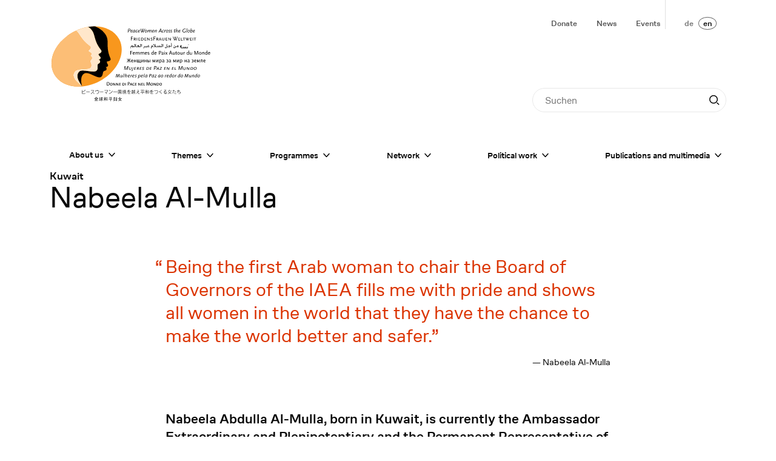

--- FILE ---
content_type: text/html; charset=UTF-8
request_url: https://1000peacewomen.org/en/network/1000-peacewomen/nabeela-al-mulla-1248
body_size: 128983
content:




	



<!DOCTYPE html><html 	class="t-base t-pages-biography t-biography t-base--no-children" lang="en" data-controller="async">
<head>
	<meta charset="UTF-8" />
	<meta http-equiv="X-UA-Compatible" content="IE=edge" />
	<meta name="viewport" content="width=device-width, initial-scale=1.0" />

			<link rel="preconnect" href="https://donate.raisenow.io" />
	
	


<style itemscope itemtype="https://schema.org/WebSite" itemref="schema_name schema_description "></style>


  <title>Nabeela Al-Mulla - PeaceWomen Across the Globe</title>
  <meta id="schema_name" itemprop="name" content="Nabeela Al-Mulla - PeaceWomen Across the Globe">


<meta name="description" content="Feminist peace work means making women's peace  work visible and usable for sustainable peace processes. Because peace is never a military project, but always a civilian project - a collective women's project.”Ruth-Gaby Vermot-Mangold, Co-President and Founder of PeaceWomen Across the Globe">
<meta id="schema_description" itemprop="description" content="Feminist peace work means making women's peace  work visible and usable for sustainable peace processes. Because peace is never a military project, but always a civilian project - a collective women's project.”Ruth-Gaby Vermot-Mangold, Co-President and Founder of PeaceWomen Across the Globe">


  <link rel="canonical" href="https://1000peacewomen.org/en/network/1000-peacewomen/nabeela-al-mulla-1248" />


      <link rel="alternate" hreflang="de" href="https://1000peacewomen.org/de/netzwerk/1000-friedensfrauen/nabeela-al-mulla-1248">
      <link rel="alternate" hreflang="en" href="https://1000peacewomen.org/en/network/1000-peacewomen/nabeela-al-mulla-1248">
    <link rel="alternate" hreflang="x-default" href="https://1000peacewomen.org/de/netzwerk/1000-friedensfrauen/nabeela-al-mulla-1248">




<meta name="author" content="">


<meta name="date" content="">


<meta property="og:title" content="PeaceWomen Across the Globe">

<meta property="og:description" content="Feminist peace work means making women's peace  work visible and usable for sustainable peace processes. Because peace is never a military project, but always a civilian project - a collective women's project.”Ruth-Gaby Vermot-Mangold, Co-President and Founder of PeaceWomen Across the Globe">


<meta property="og:site_name" content="PeaceWomen Across the Globe">

<meta property="og:url" content="https://1000peacewomen.org/en/network/1000-peacewomen/nabeela-al-mulla-1248">

<meta property="og:type" content="">




  <meta property="og:locale" content="en_GB.utf-8">
            <meta property="og:locale:alternate" content="de_DE">
            



<meta name="twitter:card" content="">

<meta name="twitter:title" content="PeaceWomen Across the Globe">

<meta name="twitter:description" content="Feminist peace work means making women's peace  work visible and usable for sustainable peace processes. Because peace is never a military project, but always a civilian project - a collective women's project.”Ruth-Gaby Vermot-Mangold, Co-President and Founder of PeaceWomen Across the Globe">


<meta name="twitter:site" content="">

<meta name="twitter:creator" content="">

	<link href="https://1000peacewomen.org/dist/assets/index-DBK8Xz4X.css" rel="stylesheet">
			

<meta name="robots" content="" />

		
						<!-- Matomo -->
			<script>
				var _paq = window._paq = window._paq || []; /* tracker methods like
				"setCustomDimension" should be called before "trackPageView" */
				_paq.push(["setDoNotTrack", true]); _paq.push(["setExcludedReferrers",
				[".staging.1000peacewomen.org\/"]]); _paq.push(["disableCookies"]);
				_paq.push(['trackPageView']); _paq.push(['enableLinkTracking']);
				(function() { var u="//analytics.1000peacewomen.org/";
				_paq.push(['setTrackerUrl', u+'matomo.php']); _paq.push(['setSiteId',
				'2']); var d=document, g=d.createElement('script'),
				s=d.getElementsByTagName('script')[0]; g.async=true;
				g.src=u+'matomo.js'; s.parentNode.insertBefore(g,s); })();
			</script>
			<!-- End Matomo Code -->
			</head><body>
<div
	class="c-top-bar"
	data-controller="top-bar"
	data-top-bar-compact-mode-class="c-top-bar--compact"
>
	<div class="c-top-bar__content l-content-wrapper">
		<div class="c-top-bar__menu-regular">
			<div class="c-top-bar__menu-regular-first-row l-content-wrapper">
				<div class="c-top-bar__title">
					<a class="c-top-bar__logo" href="https://1000peacewomen.org/en">
						<span class="visually-hidden">Home</span>
						<span class="c-top-bar__logo-full">
							<svg xmlns="http://www.w3.org/2000/svg" fill="none" viewBox="0 0 188 90" width="188" height="90">
  <g id="text" fill="#000">
    <path id="english"
      d="M168.84 6.93c0 .03 0 .07-.03.12l-1.23.78c.14-.66.55-1.16.96-1.16.16 0 .3.13.3.26Zm.45-.08c0-.34-.26-.56-.69-.56-.86 0-1.6 1-1.6 2.14 0 .64.26.97.78.97.44 0 .95-.33 1.5-.95l-.27-.29c-.4.52-.84.83-1.16.83-.23 0-.35-.2-.35-.55l.01-.15 1.38-.85c.29-.18.4-.35.4-.59Zm-3.3.37c0 1.03-.5 1.82-1.15 1.82a1.7 1.7 0 0 1-.48-.06l.1-.66c.05-.26.1-.4.21-.57l.27-.36c.35-.4.66-.63.82-.63.15 0 .22.15.22.46Zm.52.05c0-.59-.22-.96-.56-.96-.41 0-.93.37-1.37.99.09-.34.1-.41.2-.95l.28-1.8-.5.08-.75 4.72.17.02.23.02.34.03.25.01c.95 0 1.7-.95 1.7-2.16Zm-3.76.28c0 .8-.48 1.49-1.06 1.49-.3 0-.52-.34-.52-.83 0-.3.1-.64.26-.93.2-.35.49-.55.76-.55.36 0 .56.29.56.82Zm.5 0c0-.75-.38-1.22-1-1.22-.86 0-1.57.87-1.57 1.92 0 .71.39 1.18.98 1.18.86 0 1.59-.86 1.59-1.88Zm-2.81-3-.5.08-.76 4.72h.5l.75-4.8Zm-1.68.75a2.06 2.06 0 0 0-.48-.23c-.22-.06-.58-.1-.91-.1a2.54 2.54 0 0 0-2.62 2.58c0 1.15.8 1.89 2.03 1.89a4.03 4.03 0 0 0 1.37-.25l.28-1.77h-.54l-.22 1.4a1.9 1.9 0 0 1-.8.13c-.94 0-1.55-.57-1.55-1.47 0-.55.23-1.08.63-1.48.4-.38.81-.55 1.43-.55.34 0 .67.07.9.17l.2.12.28-.44Zm-6.8 1.63a.4.4 0 0 1-.03.12l-1.23.78c.14-.66.56-1.16.97-1.16.15 0 .3.13.3.26Zm.46-.08c0-.34-.27-.56-.7-.56-.86 0-1.6 1-1.6 2.14 0 .64.26.97.78.97.45 0 .96-.33 1.51-.95l-.28-.29c-.4.52-.84.83-1.15.83-.23 0-.36-.2-.36-.55 0-.08 0-.1.02-.15l1.37-.85c.29-.18.4-.35.4-.59Zm-2.85-.01c0-.36-.16-.52-.5-.52-.27 0-.57.14-.89.46-.16.15-.28.3-.47.56l-.16.2c.1-.42.13-.56.23-1.19l.28-1.8-.5.08-.75 4.72h.5l.08-.58c.03-.15.1-.4.14-.51.03-.1.09-.19.15-.29.16-.25.38-.53.63-.79.26-.3.49-.45.63-.45.1 0 .14.07.14.2l-.02.11-.02.14-.34 2.17h.5l.35-2.26.02-.25Zm-3.15 1.56-.24-.28-.14.14-.2.18-.25.23-.17.14.31-2h.62l.06-.42h-.61l.14-.9-.5.09-.13.81-.58.05-.06.36h.57l-.28 1.77-.03.28-.02.23c0 .16.03.26.08.35a.67.67 0 0 0 .32-.1 4.64 4.64 0 0 0 .99-.8l.12-.13Zm-3.66-1.82a1.53 1.53 0 0 0-.8-.23c-.59 0-.97.33-.97.83 0 .27.1.44.45.72l.38.3c.08.07.14.14.18.22.02.05.04.11.04.18 0 .25-.18.38-.5.38-.2 0-.36-.05-.62-.2l-.23.4c.41.18.57.22.84.22.64 0 1.02-.33 1.02-.89 0-.31-.1-.47-.6-.84-.38-.3-.47-.4-.47-.57 0-.19.2-.35.45-.35a1.1 1.1 0 0 1 .63.22l.2-.39Zm-2.2 0a1.54 1.54 0 0 0-.8-.23c-.59 0-.97.33-.97.83 0 .27.1.44.45.72l.38.3c.08.07.14.14.18.22.03.05.04.11.04.18 0 .25-.18.38-.49.38a1.1 1.1 0 0 1-.63-.2l-.22.4c.4.18.56.22.83.22.64 0 1.02-.33 1.02-.89 0-.31-.1-.47-.6-.84-.37-.3-.47-.4-.47-.57 0-.19.2-.35.45-.35a1.09 1.09 0 0 1 .63.22l.2-.39Zm-2.9.97c0 .8-.48 1.49-1.06 1.49-.31 0-.52-.34-.52-.83 0-.3.1-.64.26-.93.2-.35.48-.55.76-.55.36 0 .55.29.55.82Zm.5 0c0-.75-.38-1.22-1-1.22-.86 0-1.57.87-1.57 1.92 0 .71.39 1.18.98 1.18.86 0 1.59-.86 1.59-1.88Zm-2.49-1.11a.57.57 0 0 0-.34-.1c-.33 0-.61.26-.97.88l.17-.87-.5.09-.46 2.9h.49l.12-.73c.03-.22.13-.6.2-.78a2 2 0 0 1 .5-.79c.14-.14.27-.2.4-.2.08 0 .13.01.2.05l.19-.45Zm-2.34.16a1.1 1.1 0 0 0-.77-.3c-.87 0-1.62 1-1.62 2.19 0 .57.25.91.65.91.5 0 1.02-.34 1.56-1l-.28-.24c-.5.54-.86.81-1.12.81-.2 0-.28-.16-.28-.55 0-.94.47-1.72 1.05-1.72.2 0 .33.05.53.23l.28-.33Zm-3.68.99h-1.4l1.03-1.97.37 1.97Zm.9 1.76-.9-4.43h-.58l-2.3 4.43h.62l.62-1.27h1.76l.2 1.27h.58Zm-5.67-2.51c0-.36-.15-.52-.5-.52-.26 0-.56.14-.88.46-.16.15-.28.3-.47.56l-.16.2.23-1.19-.5.09-.47 2.9h.5l.08-.57c.03-.15.1-.4.14-.51a5.32 5.32 0 0 1 .78-1.08c.26-.3.49-.45.64-.45.08 0 .13.07.13.2l-.02.11-.02.14-.34 2.17h.5l.35-2.26.02-.25Zm-3.72.1c0 .02 0 .06-.03.11l-1.23.78c.14-.66.55-1.16.97-1.16.15 0 .29.13.29.26Zm.46-.09c0-.34-.27-.56-.7-.56-.86 0-1.6 1-1.6 2.14 0 .64.26.97.78.97.45 0 .96-.33 1.51-.95l-.28-.29c-.4.52-.83.83-1.16.83-.22 0-.35-.2-.35-.55 0-.08 0-.1.02-.15l1.37-.85c.29-.18.4-.35.4-.59Zm-2.96-.05c0-.33-.17-.48-.5-.48-.44 0-1.04.47-1.53 1.22.09-.23.14-.51.14-.72 0-.34-.16-.5-.5-.5-.28 0-.57.14-.9.46-.15.15-.27.3-.47.56l-.15.2.23-1.19-.5.09-.47 2.9h.49l.09-.57c.03-.15.1-.4.14-.51a5.75 5.75 0 0 1 .77-1.08c.27-.3.5-.45.64-.45.09 0 .13.07.13.2v.11l-.03.14-.34 2.17h.5l.08-.58.05-.22.09-.28c.03-.09.08-.19.15-.3.16-.25.38-.53.63-.79.27-.3.48-.45.63-.45.08 0 .13.06.13.16l-.03.29-.35 2.17h.5l.36-2.26.02-.3Zm-5.71.75c0 .8-.48 1.49-1.05 1.49-.32 0-.53-.34-.53-.83 0-.3.1-.64.27-.93.2-.35.48-.55.75-.55.36 0 .56.29.56.82Zm.5 0c0-.75-.38-1.22-1-1.22-.86 0-1.57.87-1.57 1.92 0 .71.39 1.18.98 1.18.86 0 1.59-.86 1.59-1.88Zm-2.06-2.5h-.58l-1.78 3.52-.42-1.8.93-1.73h-.45l-.63 1.11-.23-1.1h-.5l.38 1.75-.93 1.77-.76-3.53h-.57l1.03 4.4h.29l1.1-2.02.46 2.01h.32l2.34-4.39Zm-6.72 1.88c0 .03 0 .07-.02.12l-1.24.78c.14-.66.56-1.16.97-1.16.15 0 .3.13.3.26Zm.46-.08c0-.34-.27-.56-.7-.56-.85 0-1.6 1-1.6 2.14 0 .64.26.97.78.97.45 0 .96-.33 1.51-.95l-.28-.29c-.4.52-.83.83-1.15.83-.23 0-.35-.2-.35-.55l.01-.15 1.38-.85c.28-.18.4-.35.4-.59Zm-2.49-.25a1.1 1.1 0 0 0-.77-.3c-.87 0-1.62 1-1.62 2.19 0 .57.25.91.65.91.5 0 1.02-.34 1.56-1l-.29-.24c-.48.54-.85.81-1.11.81-.2 0-.28-.16-.28-.55 0-.94.47-1.72 1.05-1.72.2 0 .33.05.53.23l.28-.33Zm-3.45.17-.05.32c-.1.7-.27 1-.8 1.5-.28.26-.47.38-.59.38s-.19-.14-.19-.4c0-.67.28-1.42.65-1.72a.71.71 0 0 1 .51-.16c.15 0 .23.01.47.08Zm.54-.3a9.1 9.1 0 0 0-.64-.15 1.62 1.62 0 0 0-.35-.03c-.97 0-1.71.98-1.71 2.26 0 .56.18.88.49.88.45 0 .98-.37 1.46-1.03l-.2.95h.5l.45-2.87Zm-3.62.46c0 .03 0 .07-.02.12l-1.24.78c.14-.66.56-1.16.97-1.16.15 0 .3.13.3.26Zm.46-.08c0-.34-.27-.56-.7-.56-.85 0-1.6 1-1.6 2.14 0 .64.27.97.78.97.45 0 .96-.33 1.51-.95l-.28-.29c-.4.52-.83.83-1.15.83-.23 0-.35-.2-.35-.55l.01-.15 1.37-.85c.3-.18.41-.35.41-.59Zm-2.95-.7c0 .34-.13.65-.36.87-.22.2-.45.29-.87.29-.15 0-.28-.01-.58-.04l.28-1.78h.75c.57 0 .78.19.78.66Zm.56-.04c0-.3-.08-.54-.2-.72-.2-.26-.46-.35-1-.35h-1.34l-.69 4.3h.54l.25-1.62c.37.04.5.05.66.05 1.06 0 1.78-.67 1.78-1.66Z" />
    <path id="german"
      d="M170.77 15.92v-.41h-2.71v.4h1.1v2.72h.5v-2.71h1.1Zm-3.59-.41h-.5v3.12h.5V15.5Zm-1.64 3.12v-.41h-1.47v-.99h1.18v-.41h-1.18v-.9h1.43v-.41h-1.93v3.12h1.97Zm-2.9-3.12h-.49l-.94 2.42-.54-1.19.54-1.23h-.45l-.29.74-.32-.74h-.46l.53 1.27-.49 1.15-.98-2.42h-.54l1.38 3.18h.23l.61-1.41.64 1.4h.26l1.31-3.17Zm-4.7.4v-.4h-2.7v.4h1.1v2.72h.5v-2.71h1.1Zm-2.92 2.72v-.41h-1.48V15.5h-.5v3.12h1.98Zm-3.12 0v-.41h-1.48v-.99h1.2v-.41h-1.2v-.9h1.44v-.41h-1.93v3.12h1.97Zm-2.79-4.31h-.53l-1.26 3.55-.7-1.84.65-1.71h-.44l-.44 1.13-.43-1.13h-.49l.68 1.79-.68 1.77-1.32-3.56h-.57l1.72 4.4h.29l.78-2.04.78 2.03h.33l1.63-4.39Zm-7.98 4.35V15.5h-.45V18a.6.6 0 0 0-.12-.28l-1.76-2.22h-.5v3.12h.46v-2.5c.02.08.06.15.16.28l1.76 2.26h.45Zm-3.98-.04v-.41h-1.47v-.99h1.19v-.41h-1.2v-.9h1.44v-.41h-1.93v3.12h1.97Zm-3.39-1.28v-1.84h-.49v1.93c0 .57-.3.86-.85.86-.56 0-.86-.3-.86-.86V15.5h-.49v1.84c0 .62.13.94.45 1.13.24.14.6.24.9.24.3 0 .65-.1.88-.24.34-.2.46-.5.46-1.13Zm-4.5 0h-1.06l.53-1.4.53 1.4Zm.98 1.28-1.27-3.2h-.49l-1.27 3.2h.5l.35-.87h1.34l.35.87h.5Zm-4.1-2.22c0 .17-.05.3-.17.4-.14.12-.2.13-.52.13h-.5v-1.02h.5c.36 0 .4 0 .5.08.13.1.2.23.2.41Zm.67 2.22-.87-1.31a.9.9 0 0 0 .74-.92c0-.58-.42-.9-1.17-.9h-1.05v3.13h.5v-1.28h.45l.82 1.28h.58Zm-3.38-3.86v-.45H121v4.3h.53V16.7h1.56v-.45h-1.56v-1.48h1.89Zm-3.54.95c-.2-.1-.27-.15-.42-.19a2.04 2.04 0 0 0-.58-.07c-.69 0-1.13.33-1.13.84 0 .34.21.6.69.83l.57.27c.25.12.35.25.35.46 0 .26-.22.42-.58.42a1.5 1.5 0 0 1-.52-.1 1.8 1.8 0 0 1-.4-.25l-.22.42c.22.14.31.19.44.24.18.06.4.1.64.1.7 0 1.13-.34 1.13-.9 0-.38-.19-.6-.77-.88-.6-.3-.71-.35-.8-.49a.3.3 0 0 1-.04-.16c0-.24.24-.39.64-.39.13 0 .27.02.43.07.16.05.23.08.4.19l.17-.41Zm-3.39 2.95V15.5h-.44V18a.6.6 0 0 0-.13-.28l-1.76-2.22h-.5v3.12h.46v-2.5c.02.08.06.15.16.28l1.77 2.26h.44Zm-3.97-.04v-.41h-1.48v-.99h1.19v-.41h-1.19v-.9h1.44v-.41h-1.93v3.12h1.97Zm-3.59-1.57c0 .35-.16.72-.4.93-.22.17-.44.23-.89.23h-.57v-2.3h.61c.44 0 .64.05.84.21.26.22.41.57.41.93Zm.53 0c0-.38-.2-.86-.45-1.12-.29-.3-.69-.43-1.29-.43h-1.15v3.12h1.15c.6 0 1-.14 1.28-.43.28-.3.45-.73.45-1.13Zm-4.04 1.57v-.41h-1.47v-.99h1.19v-.41h-1.2v-.9h1.44v-.41h-1.93v3.12h1.97Zm-3.5-3.12h-.49v3.12h.5V15.5Zm-2.16.9c0 .17-.05.3-.17.4-.14.12-.2.13-.52.13h-.5v-1.02h.5c.36 0 .4 0 .5.08.12.1.19.23.19.41Zm.67 2.22-.87-1.31a.9.9 0 0 0 .74-.92c0-.58-.42-.9-1.17-.9H98.1v3.13h.5v-1.28h.45l.82 1.28h.58Zm-3.38-3.86v-.45h-2.42v4.3h.53V16.7h1.56v-.45h-1.56v-1.48h1.89Z" />
    <path id="french"
      d="M186.54 33.26h-1.45c.12-.45.4-.7.81-.7.4 0 .63.25.64.7Zm.54.37v-.29c0-.73-.45-1.22-1.15-1.22-.84 0-1.4.62-1.4 1.56 0 .93.56 1.56 1.39 1.56.38 0 .63-.09 1.07-.36l-.2-.39c-.32.22-.51.3-.77.3-.6 0-.97-.44-.97-1.16h2.03Zm-3.85.62c-.13.17-.2.23-.31.32-.19.12-.4.2-.58.2-.46 0-.79-.43-.79-1.02 0-.71.4-1.16 1.03-1.16.3 0 .5.08.6.24.04.1.05.17.05.4v1.02Zm.5.9v-4.76h-.5v1.93c-.19-.14-.39-.2-.7-.2-.88 0-1.5.68-1.5 1.63 0 .88.5 1.49 1.22 1.49.38 0 .72-.17.98-.46v.37h.5Zm-3.52 0v-2.21c0-.56-.26-.82-.78-.82-.27 0-.57.1-.79.29-.14.12-.2.18-.4.4v-.62h-.5v2.96h.5v-1.8c.51-.57.83-.8 1.13-.8.14 0 .26.06.3.16.03.08.05.15.05.35v2.09h.49Zm-3.84-1.47c0 .62-.4 1.12-.92 1.12s-.92-.5-.92-1.12c0-.63.4-1.13.92-1.13s.92.5.92 1.13Zm.53 0c0-.86-.65-1.56-1.45-1.56-.8 0-1.46.7-1.46 1.56 0 .84.66 1.56 1.46 1.56.8 0 1.46-.72 1.46-1.56Zm-3.9 1.47v-4.3h-.74l-1.36 3.44a1.4 1.4 0 0 0-.08.33 1.39 1.39 0 0 0-.08-.33l-1.31-3.45h-.74v4.31h.5v-3.73c.04.27.06.34.16.57l1.19 3.16h.49l1.27-3.24c.1-.24.12-.3.16-.53v3.77h.54Zm-7.19 0v-2.96h-.49V34c-.34.47-.8.8-1.12.8-.25 0-.35-.15-.35-.51v-2.1h-.5v2.22c0 .54.28.83.8.83.44 0 .82-.23 1.17-.7v.61h.5Zm-4.01-.9a1.9 1.9 0 0 1-.32.32c-.19.12-.4.2-.58.2-.46 0-.79-.43-.79-1.02 0-.71.4-1.16 1.03-1.16.3 0 .5.08.6.24.04.1.06.17.06.4v1.02Zm.5.9v-4.76h-.5v1.93c-.2-.14-.4-.2-.7-.2-.88 0-1.51.68-1.51 1.63 0 .88.5 1.49 1.23 1.49.37 0 .72-.17.98-.46v.37h.5Zm-4.63-2.83c-.13-.13-.27-.2-.38-.2-.22 0-.4.14-.77.61v-.54h-.49v2.96h.5v-1.76c.28-.51.51-.78.7-.78.05 0 .1.03.2.12l.24-.41Zm-2.73 2.83v-2.96h-.5V34c-.34.47-.8.8-1.12.8-.25 0-.35-.15-.35-.51v-2.1h-.5v2.22c0 .54.28.83.8.83.44 0 .83-.23 1.17-.7v.61h.5Zm-3.81-1.47c0 .62-.4 1.12-.92 1.12s-.93-.5-.93-1.12c0-.63.4-1.13.93-1.13.51 0 .92.5.92 1.13Zm.53 0c0-.86-.66-1.56-1.45-1.56-.8 0-1.46.7-1.46 1.56 0 .84.66 1.56 1.46 1.56.8 0 1.45-.72 1.45-1.56Zm-3.3 1.18-.2-.32c-.22.15-.31.2-.44.2-.1 0-.16-.04-.17-.14l-.01-.18V32.6h.78v-.42h-.79v-.86h-.49v.86l-.5.13v.29h.5v1.97c0 .39.23.66.57.66.24 0 .4-.09.75-.38Zm-2.44.29v-2.96h-.5V34c-.34.47-.81.8-1.12.8-.25 0-.35-.15-.35-.51v-2.1h-.5v2.22c0 .54.28.83.8.83.44 0 .82-.23 1.17-.7v.61h.5Zm-4.24-1.76h-1.4l.7-1.97.7 1.97Zm1.19 1.76-1.6-4.43h-.57l-1.6 4.43h.57l.44-1.27h1.74l.45 1.27h.57Zm-5.51 0-1.02-1.51.98-1.45h-.56l-.66 1.1-.66-1.1h-.6l.99 1.47-1 1.49h.56l.69-1.1.68 1.1h.6Zm-3.14-2.96h-.48v2.96h.48v-2.96Zm.08-1.03a.32.32 0 1 0-.32.32c.18 0 .32-.14.32-.32Zm-2.2 3.25c-.42.3-.57.38-.8.38-.23 0-.39-.15-.39-.38 0-.12.01-.19.08-.32l1.11-.3v.62Zm.74.41c-.15-.02-.23-.07-.24-.15v-1.82c0-.45-.37-.73-.97-.73-.63 0-1.06.26-1.06.66 0 .07 0 .1.05.18l.5-.1a.3.3 0 0 1-.03-.12c0-.17.15-.25.45-.25.38 0 .56.12.56.36v.54l-1.02.24c-.43.1-.66.4-.66.82 0 .47.31.78.8.78a1.32 1.32 0 0 0 .93-.4c.03.27.17.38.57.4l.12-.4Zm-3.5-2.67c0 .4-.2.74-.52.87-.14.06-.32.09-.56.09-.15 0-.27 0-.57-.04v-1.78h.74c.34 0 .53.06.66.19.16.15.24.39.24.67Zm.55-.03c0-.4-.11-.7-.34-.94-.24-.24-.53-.34-1.05-.34h-1.35v4.31h.54v-1.63c.38.04.5.05.66.05.95 0 1.54-.55 1.54-1.45Zm-5.86 1.14h-1.44c.1-.45.4-.7.8-.7.41 0 .64.25.64.7Zm.54.37v-.29c0-.73-.45-1.22-1.14-1.22-.84 0-1.4.62-1.4 1.56 0 .93.56 1.56 1.38 1.56.38 0 .63-.09 1.07-.36l-.2-.39c-.32.22-.5.3-.77.3-.6 0-.96-.44-.96-1.16h2.02Zm-3.84.62a1.9 1.9 0 0 1-.32.32c-.19.12-.4.2-.58.2-.45 0-.79-.43-.79-1.02 0-.71.4-1.16 1.03-1.16.3 0 .5.08.6.24.04.1.06.17.06.4v1.02Zm.5.9v-4.76h-.5v1.93c-.2-.14-.4-.2-.7-.2-.88 0-1.52.68-1.52 1.63 0 .88.51 1.49 1.24 1.49.37 0 .72-.17.98-.46v.37h.5Zm-5.02-.76c0-.47-.17-.67-.8-.93-.54-.22-.61-.27-.73-.38a.26.26 0 0 1-.07-.19c0-.22.21-.37.55-.37a1.34 1.34 0 0 1 .76.25l.24-.4a1.7 1.7 0 0 0-.95-.25c-.7 0-1.13.32-1.13.83 0 .36.2.56.77.8.53.22.67.3.79.47a.4.4 0 0 1 .06.2c0 .23-.23.4-.53.4-.2 0-.47-.07-.67-.17l-.23-.11-.2.4a2.31 2.31 0 0 0 1.11.29c.65 0 1.03-.31 1.03-.84Zm-3.3-1.13h-1.45c.11-.45.4-.7.81-.7.4 0 .63.25.64.7Zm.54.37v-.29c0-.73-.45-1.22-1.15-1.22-.84 0-1.4.62-1.4 1.56 0 .93.56 1.56 1.38 1.56.39 0 .64-.09 1.07-.36l-.2-.39c-.31.22-.5.3-.76.3-.6 0-.97-.44-.97-1.16h2.03Zm-3.36 1.52v-2.21c0-.56-.25-.82-.78-.82-.27 0-.56.1-.78.29a3 3 0 0 0-.42.41c-.03-.48-.28-.7-.77-.7-.27 0-.56.1-.78.29-.15.12-.2.18-.4.4v-.62h-.5v2.96h.5v-1.8c.5-.57.83-.8 1.13-.8.13 0 .24.06.3.16.03.1.04.13.04.35v2.09h.5v-1.8l.13-.15c.43-.46.72-.65 1-.65.13 0 .24.06.3.16.04.1.04.13.04.35v2.09h.5Zm-5.52 0v-2.21c0-.56-.26-.82-.78-.82-.27 0-.57.1-.79.29-.14.12-.2.18-.41.41-.03-.48-.28-.7-.77-.7-.27 0-.57.1-.79.29-.14.12-.2.18-.4.4v-.62h-.5v2.96h.5v-1.8c.51-.57.83-.8 1.13-.8.14 0 .25.06.3.16.04.1.05.13.05.35v2.09h.49v-1.8l.13-.15c.43-.46.73-.65 1-.65.14 0 .25.06.3.16.04.1.05.13.05.35v2.09h.49Zm-5.77-1.89h-1.45c.11-.45.4-.7.81-.7.4 0 .63.25.64.7Zm.53.37v-.29c0-.73-.45-1.22-1.14-1.22-.84 0-1.4.62-1.4 1.56 0 .93.56 1.56 1.38 1.56.39 0 .64-.09 1.07-.36l-.2-.39c-.31.22-.5.3-.76.3-.6 0-.97-.44-.97-1.16h2.02Zm-2.83-2.34v-.45h-2.42v4.31h.54v-1.92h1.56v-.46h-1.56v-1.48h1.88Z" />
    <path id="spanish"
      d="M170.83 51.09c0 .76-.64 1.4-1.4 1.4-.62 0-1.03-.4-1.03-1.02l.01-.19c.11-.68.71-1.2 1.4-1.2.6 0 1.02.4 1.02 1Zm.54-.07c0-.81-.6-1.35-1.49-1.35a1.97 1.97 0 0 0-2.02 1.86c0 .83.6 1.37 1.5 1.37 1.1 0 2-.83 2-1.88Zm-4.7.07c0 .4-.23.87-.57 1.11-.24.17-.47.23-.92.23h-.57l.36-2.3h.62c.44 0 .63.06.8.22.18.18.28.44.28.74Zm.53-.03c0-.9-.5-1.34-1.5-1.34h-1.16l-.5 3.12h1.16c.86 0 1.39-.28 1.76-.94.16-.3.24-.56.24-.84Zm-4.18-1.34h-.45l-.4 2.51c0-.1-.03-.22-.08-.29l-1.41-2.22h-.5l-.49 3.12h.46l.39-2.5c.01.09.04.16.12.3l1.4 2.24h.45l.5-3.16Zm-4.26 0h-.5l-.3 1.94c-.08.56-.42.86-1 .86-.46 0-.72-.23-.72-.63 0-.08 0-.15.02-.23l.3-1.94h-.49l-.3 1.85-.03.46c0 .32.1.53.32.67.21.14.55.24.85.24.3 0 .67-.1.93-.24.36-.2.53-.5.63-1.13l.3-1.85Zm-3.8-1.18h-.78l-1.9 3.44-.1.2-.03.09c0-.12-.02-.15-.03-.29l-.77-3.44h-.7l-.68 4.3h.49l.59-3.69c0 .2.01.28.07.54l.7 3.15h.48l1.8-3.24c.08-.17.08-.2.16-.4l.03-.09-.59 3.73h.58l.67-4.3Zm-7.45 3.9h-1.47l.43-2.72h-.5l-.49 3.12h1.97l.06-.4Zm-2.72-2.72h-1.93l-.5 3.12h1.97l.07-.4h-1.48l.16-1h1.19l.06-.4h-1.19l.15-.9h1.43l.07-.42Zm-5.09 0h-.45l-.4 2.51c0-.1-.03-.22-.08-.29l-1.41-2.22h-.5l-.49 3.12h.46l.4-2.5c0 .09.03.16.1.3l1.42 2.24h.45l.5-3.16Zm-4.02 0h-1.93l-.5 3.12h1.97l.07-.4h-1.47l.15-1h1.19l.06-.4h-1.18l.14-.9h1.44l.06-.42Zm-4.74 0h-2.58l-.06.42h1.88l-2.27 2.42-.05.28h2.67l.07-.4h-1.97L130.9 50l.04-.29Zm-4.35 1.85h-1.07l.75-1.4.32 1.4Zm.78 1.27-.76-3.2h-.5l-1.78 3.2h.5l.5-.86h1.33l.22.86h.49Zm-3.38-3.2c0 .35-.13.66-.36.87-.22.21-.46.3-.87.3-.15 0-.28-.01-.58-.05l.28-1.77h.75c.57 0 .78.18.78.66Zm.55-.03c0-.3-.07-.54-.2-.72-.2-.26-.45-.35-.98-.35H122l-.69 4.3h.54l.25-1.63c.37.04.5.05.66.05 1.06 0 1.77-.67 1.77-1.65Zm-5.56.11h-1.92l-.5 3.12h1.97l.06-.4h-1.47l.16-1h1.18l.07-.4h-1.19l.15-.9h1.43l.06-.42Zm-3.77 1.37c0 .4-.24.87-.57 1.11-.24.17-.48.23-.92.23h-.57l.36-2.3h.61c.44 0 .64.06.8.22a1 1 0 0 1 .29.74Zm.53-.03c0-.9-.51-1.34-1.51-1.34h-1.15l-.5 3.12h1.15c.86 0 1.4-.28 1.77-.94.16-.3.24-.56.24-.84Zm-5.49-1.13c-.18-.1-.25-.14-.4-.18a1.9 1.9 0 0 0-.56-.08c-.75 0-1.28.4-1.28.98 0 .26.2.5.57.7l.53.27c.2.1.28.22.28.38 0 .3-.25.5-.66.5-.17 0-.34-.04-.49-.1-.12-.06-.2-.11-.36-.25l-.3.42c.21.14.3.18.41.23.18.07.4.1.62.1.77 0 1.29-.41 1.29-1.03 0-.3-.17-.5-.65-.74-.63-.33-.74-.42-.74-.59 0-.27.28-.45.7-.45.15 0 .28.02.43.07.15.05.22.07.37.18l.24-.4Zm-3.02-.2h-1.92l-.5 3.11h1.97l.06-.4h-1.47l.16-1h1.18l.07-.4h-1.19l.15-.9h1.43l.06-.42Zm-3.73.8c0 .2-.09.38-.24.5s-.23.13-.55.13h-.48l.16-1.02h.49c.36 0 .39 0 .49.08.08.07.13.17.13.3Zm.53-.07c0-.49-.34-.74-1.02-.74h-1.05l-.5 3.12h.5l.2-1.27h.45l.62 1.27h.57l-.65-1.3c.5-.09.88-.55.88-1.08Zm-3.26-.74h-1.93l-.5 3.12h1.97l.07-.4H98.9l.15-1h1.19l.06-.4h-1.18l.14-.9h1.44l.06-.42Zm-3.46 0h-.5l-.46 2.98c-.04.22-.13.52-.18.65a.55.55 0 0 1-.18.19.47.47 0 0 1-.26.07.83.83 0 0 1-.46-.15l-.21.4c.28.15.43.18.65.18.39 0 .7-.16.87-.47.1-.19.15-.35.2-.71l.53-3.14Zm-1.8 0h-.49l-.3 1.94c-.09.56-.43.86-1 .86-.47 0-.73-.23-.73-.63l.02-.23.3-1.94h-.49l-.29 1.85-.03.46c0 .32.1.53.31.67.22.14.56.24.86.24.29 0 .67-.1.92-.24.36-.2.54-.5.63-1.13l.3-1.85Zm-3.8-1.18h-.78l-1.9 3.44-.09.2-.04.09c0-.12-.01-.15-.03-.29l-.77-3.44h-.7l-.68 4.3h.5l.58-3.69c0 .2.02.28.08.54l.69 3.15h.49l1.79-3.24.17-.4.03-.09-.6 3.73h.58l.68-4.3Z" />
    <path id="russian"
      d="M180.33 41.36c.42 0 .63.28.63.84h-1.33c.05-.56.28-.84.7-.84Zm1.17 2.15c-.33.12-.61.18-.84.18-.62 0-.97-.36-1.05-1.07h1.9v-.17c0-.48-.1-.85-.3-1.11a1 1 0 0 0-.84-.4c-.39 0-.7.15-.95.45-.25.29-.38.67-.38 1.12 0 .48.15.86.43 1.16.28.3.64.44 1.09.44.26 0 .57-.06.94-.17v-.43Zm-5.18.15c.2-.26.31-.66.34-1.18l.03-.71.02-.26v-.05h.91v2.59h.56V41h-1.97v.3l-.01.36-.02.6c0 .45-.06.79-.18 1a.62.62 0 0 1-.53.36v.42a1 1 0 0 0 .85-.4Zm-4.13.39v-2.11l.74 1.9h.54l.78-2.1v2.3h.56v-3.03h-.64l-.9 2.37-.9-2.37h-.61v3.04h.43Zm-2.57-2.69c.41 0 .63.28.63.84h-1.34c.05-.56.28-.84.7-.84Zm1.16 2.15c-.33.12-.61.18-.84.18-.62 0-.97-.36-1.05-1.07h1.9v-.17c0-.48-.1-.85-.3-1.11a1 1 0 0 0-.84-.4c-.39 0-.7.15-.95.45-.25.29-.38.67-.38 1.12 0 .48.15.86.43 1.16.28.3.64.44 1.09.44.26 0 .57-.06.94-.17v-.43Zm-4.4.6c.38 0 .7-.09.94-.27.25-.18.38-.4.38-.68a.67.67 0 0 0-.16-.46 1.14 1.14 0 0 0-.5-.29c.2-.1.33-.2.42-.33a.6.6 0 0 0 .14-.4.6.6 0 0 0-.3-.54c-.21-.13-.5-.2-.86-.2-.32 0-.62.05-.88.13v.45c.28-.1.54-.16.78-.16a1 1 0 0 1 .53.11c.11.08.17.19.17.33 0 .15-.06.26-.2.33-.13.07-.32.1-.58.1h-.1v.37h.08c.29 0 .5.05.65.14.15.1.22.23.22.42 0 .15-.06.28-.2.38-.13.1-.3.14-.52.14-.3 0-.6-.05-.9-.16v.46c.35.09.64.13.89.13Zm-4.78-.45a.46.46 0 0 1-.34-.14.46.46 0 0 1-.14-.33c0-.19.1-.34.28-.45.19-.12.43-.18.73-.18h.18v.8c-.24.2-.48.3-.7.3Zm1.29.45c.15 0 .29-.03.41-.09l-.04-.3h-.1c-.2 0-.3-.15-.3-.47v-1.37c0-.32-.07-.55-.23-.7-.17-.16-.41-.23-.75-.23-.33 0-.67.07-1.04.22v.46c.33-.18.64-.27.93-.27.36 0 .54.18.54.52v.37h-.13c-.52 0-.92.09-1.2.26a.86.86 0 0 0-.41.77c0 .24.08.44.25.6.16.15.37.23.62.23.3 0 .63-.15.95-.45.07.3.24.45.5.45Zm-5.1-.06v-1.4h1.38v1.4h.56V41h-.56v1.23h-1.37V41h-.56v3.04h.56Zm-5.41-2.13c.3-.33.59-.5.9-.5.46 0 .7.36.7 1.07 0 .8-.27 1.2-.8 1.2-.25 0-.52-.12-.8-.38v-1.39Zm0 3.23V43.7c.24.28.53.42.9.42.38 0 .7-.15.93-.46.23-.3.35-.71.35-1.22 0-.46-.1-.82-.3-1.09-.22-.26-.5-.4-.87-.4-.45 0-.79.22-1.01.64V41h-.56v4.14h.56Zm-3.6-1.1 1.42-2.3v2.3h.52V41h-.55l-1.42 2.3V41h-.51v3.04h.55Zm-4.27 0v-2.11l.73 1.9h.54l.79-2.1v2.3h.56v-3.03h-.65l-.89 2.37-.91-2.37h-.6v3.04h.43Zm-4.65-.39a.47.47 0 0 1-.47-.47c0-.19.09-.34.27-.45.19-.12.43-.18.73-.18h.19v.8c-.25.2-.49.3-.72.3Zm1.29.45c.15 0 .29-.03.41-.09l-.04-.3h-.1c-.2 0-.3-.15-.3-.47v-1.37c0-.32-.07-.55-.23-.7-.16-.16-.41-.23-.75-.23-.33 0-.67.07-1.04.22v.46c.33-.18.65-.27.94-.27.36 0 .53.18.53.52v.37h-.13c-.51 0-.91.09-1.2.26a.86.86 0 0 0-.4.77c0 .24.07.44.24.6.16.15.37.23.63.23.3 0 .62-.15.95-.45.07.3.23.45.49.45Zm-4.24 0c.38 0 .7-.09.94-.27.26-.18.38-.4.38-.68a.66.66 0 0 0-.16-.46 1.14 1.14 0 0 0-.5-.29c.2-.1.33-.2.42-.33a.6.6 0 0 0 .14-.4.6.6 0 0 0-.3-.54c-.21-.13-.5-.2-.86-.2-.32 0-.62.05-.88.13v.45c.28-.1.54-.16.78-.16a1 1 0 0 1 .53.11c.11.08.17.19.17.33 0 .15-.06.26-.2.33-.13.07-.32.1-.58.1h-.1v.37h.08c.3 0 .51.05.66.14.14.1.22.23.22.42 0 .15-.07.28-.2.38a.86.86 0 0 1-.52.14c-.31 0-.61-.05-.9-.16v.46c.34.09.63.13.88.13Zm-4.78-.45a.46.46 0 0 1-.34-.14.46.46 0 0 1-.13-.33c0-.19.09-.34.27-.45.19-.12.43-.18.73-.18h.18v.8c-.24.2-.48.3-.7.3Zm1.29.45c.15 0 .29-.03.41-.09l-.04-.3h-.1c-.2 0-.3-.15-.3-.47v-1.37c0-.32-.07-.55-.23-.7-.16-.16-.41-.23-.75-.23-.33 0-.67.07-1.04.22v.46c.33-.18.64-.27.93-.27.36 0 .54.18.54.52v.37h-.13c-.52 0-.91.09-1.2.26a.85.85 0 0 0-.4.77c0 .24.07.44.24.6.16.15.37.23.62.23.3 0 .63-.15.96-.45.07.3.23.45.49.45Zm-5.1-2.19c.28-.33.58-.5.89-.5.47 0 .7.36.7 1.07 0 .8-.26 1.2-.79 1.2-.25 0-.52-.12-.8-.38v-1.39Zm0 3.23V43.7c.23.28.53.42.89.42.38 0 .7-.15.93-.46.24-.3.36-.71.36-1.22 0-.46-.1-.82-.32-1.09-.2-.26-.5-.4-.86-.4-.44 0-.78.22-1 .64V41h-.56v4.14h.55Zm-3.6-1.1 1.42-2.3v2.3h.51V41h-.55l-1.42 2.3V41h-.51v3.04h.55Zm-4.28 0v-2.11l.74 1.9h.54l.78-2.1v2.3h.56v-3.03h-.64l-.9 2.37-.9-2.37H120v3.04h.43Zm-5.83-1.4h.22c.24 0 .42.04.53.12.12.08.18.2.18.35 0 .17-.06.3-.18.38a.92.92 0 0 1-.53.13h-.22v-.98Zm2.48-1.64h-.56v3.04h.56V41Zm-2.3 3.04c.44 0 .78-.08 1-.24.22-.15.33-.38.33-.7 0-.29-.1-.51-.31-.66-.2-.15-.52-.22-.94-.22h-.26v-1.22h-.56v3.04h.74Zm-3.77 0v-1.4h1.37v1.4h.55V41h-.55v1.23h-1.37V41h-.56v3.04h.56Zm-3.6 0 1.42-2.3v2.3h.51V41h-.54l-1.42 2.3V41h-.52v3.04h.55Zm-1.82 0v.69h.56V43.6h-.56v-2.59h-.55v2.6H104V41h-.55v2.6h-1.04V41h-.55v3.04h3.73Zm-6.77 0v-1.4h1.38v1.4h.55V41h-.56v1.23h-1.37V41h-.55v3.04h.55Zm-2.7-2.69c.42 0 .63.28.63.84h-1.33c.05-.56.28-.84.7-.84Zm1.17 2.15c-.33.12-.61.18-.84.18-.62 0-.97-.36-1.05-1.07h1.9v-.17c0-.48-.1-.85-.3-1.11a1 1 0 0 0-.84-.4c-.39 0-.7.15-.95.45-.25.29-.38.67-.38 1.12 0 .48.14.86.43 1.16.28.3.64.44 1.09.44.26 0 .57-.06.94-.17v-.43Zm-4.58-1.42c.17.09.3.22.4.4a10.27 10.27 0 0 1 .66 1.56h.6l-.06-.14c-.11-.26-.22-.5-.3-.72l-.14-.31a2.86 2.86 0 0 0-.38-.71.97.97 0 0 0-.46-.3c.1-.06.18-.13.24-.22.06-.1.16-.26.28-.51l.1-.22c.12-.24.22-.4.28-.46.07-.07.16-.1.27-.1v-.45h-.06c-.19 0-.35.06-.48.18s-.27.34-.43.66l-.09.17-.11.23c-.1.2-.19.34-.26.41a.5.5 0 0 1-.3.13v-1.78h-.57v1.78a.43.43 0 0 1-.29-.1 1.93 1.93 0 0 1-.27-.44l-.11-.23-.09-.17a2.4 2.4 0 0 0-.43-.66.68.68 0 0 0-.48-.18h-.06v.44c.1 0 .2.04.27.1.06.08.16.23.27.47l.1.22c.13.25.22.42.29.5.06.1.14.17.24.23a.98.98 0 0 0-.46.3c-.12.14-.24.37-.38.7l-.13.32-.3.72-.07.14h.6l.17-.42c.2-.52.36-.9.49-1.14.1-.18.23-.31.4-.4h.24v1.96h.57v-1.96h.24Z" />
    <path id="chinese"
      d="M82.61 86.33a3.47 3.47 0 0 1-.57 1.35l-.9-.45.37-.9h1.1Zm.45 0c.42 0 .77.02 1.07.05v-.49c-.36.03-.74.05-1.14.05h-1.32a14.17 14.17 0 0 1 .54-1.16c0-.02-.04-.03-.13-.05a3.76 3.76 0 0 1-.5-.14c-.05.38-.16.83-.35 1.35-.71 0-1.25-.02-1.6-.05v.49c.24-.02.72-.04 1.45-.05-.09.24-.26.59-.5 1.05.45.2.84.4 1.19.6-.4.36-1.07.63-1.98.8.14.16.24.3.3.43a4.67 4.67 0 0 0 2.08-1c.54.3.98.61 1.34.91.1-.15.21-.3.35-.45l-1.4-.78c.27-.37.48-.89.6-1.56Zm-6.63.28v.46c.33-.02.85-.04 1.57-.04v1.27c-.79 0-1.35-.02-1.69-.05v.49c.28-.03.84-.04 1.69-.04v.5h.46a8.29 8.29 0 0 1-.04-.82v-2.57c0-.33.02-.57.04-.74a10.52 10.52 0 0 1-2.11 0v.46c.15-.02.7-.03 1.65-.03v1.15a18 18 0 0 1-1.57-.04Zm-.7-.56a5.1 5.1 0 0 1-.38 1.71 4.97 4.97 0 0 0-.5-.34l.31-1.37h.56Zm-1.5-.4v.44l.53-.04a9.09 9.09 0 0 1-.4 1.54c.29.13.55.3.79.51-.22.3-.6.58-1.12.82.16.1.29.22.37.38.4-.24.75-.54 1.04-.9a9 9 0 0 1 .36.45c.1-.14.23-.26.37-.36l-.5-.46c.25-.44.4-1.23.49-2.37-.16.02-.46.03-.91.03a18.51 18.51 0 0 1 .26-.89c.05-.04.08-.08.08-.1 0-.01-.03-.02-.1-.03a3.27 3.27 0 0 1-.54-.07c-.02.34-.06.7-.13 1.1a5.59 5.59 0 0 1-.59-.04Zm-4.5.08-.43.17c.18.28.32.61.42 1l.44-.18a7.19 7.19 0 0 0-.44-.99Zm1.74 1.07c.16.02.3.06.43.13a10.35 10.35 0 0 0 .55-.92c.03-.04.05-.06.07-.06.04 0 .06-.02.06-.05a4.62 4.62 0 0 1-.54-.24c-.12.47-.3.85-.57 1.14Zm-.38-1.53c.65 0 1.17.02 1.57.05v-.48a26.87 26.87 0 0 1-3.6 0v.48c.4-.03.92-.04 1.59-.05v1.92c-.84 0-1.5-.02-2-.05v.5c.5-.04 1.15-.05 2-.05v.9c0 .23-.02.5-.05.82h.54c-.03-.32-.05-.6-.05-.82v-.9c.84 0 1.5.01 1.97.04v-.49c-.48.03-1.13.05-1.97.05v-1.92Zm-6.25 1.59-.29.24c.2.27.36.53.48.78l.34-.26-.53-.76Zm1.14-1.33h.99v2.23h-1v-2.23Zm.99 2.59v.45h.45a6.2 6.2 0 0 1-.03-.7v-2.34c0-.18.01-.32.03-.4a14.86 14.86 0 0 1-1.9 0c.03.08.04.22.04.4V88c0 .22-.02.46-.04.7h.46v-.58h.99Zm-2.85-2.05c-.52 0-.84-.01-.98-.04v.43c.15-.03.45-.04.9-.04a5.2 5.2 0 0 1-1.06 1.64c.14.14.26.27.34.4.39-.53.65-1.01.8-1.46v1.37c0 .26-.02.55-.04.88h.5a8.42 8.42 0 0 1-.06-.88v-1.95c.4 0 .66.02.8.04v-.43c-.14.02-.4.04-.8.04v-.9c.25-.05.41-.07.5-.07a1.14 1.14 0 0 1 .26.02c.02 0 .03-.01.03-.02 0-.02-.02-.05-.07-.1a.92.92 0 0 1-.26-.43c-.15.1-.4.2-.76.28a5.6 5.6 0 0 1-1.06.14c.1.1.16.22.2.38.16-.01.42-.06.76-.12v.82Zm-4.58.2-.31.2c.19.24.34.47.44.7l.34-.21a4.33 4.33 0 0 0-.47-.7Zm-.97.6c.18 0 .33.01.47.03v-.42c-.11.02-.27.03-.47.03V85.5c.23 0 .4.01.52.04v-.44a5.44 5.44 0 0 1-1.5 0v.44c.16-.03.36-.05.6-.05v1.04c-.2 0-.4-.02-.55-.04v.42c.14-.02.33-.04.56-.04v1.23l-.76.28c.1.18.16.36.18.55.22-.18.74-.48 1.55-.9a2.1 2.1 0 0 1-.03-.4c-.21.13-.4.22-.57.3v-1.06Zm2.78-2.25-.36.18c.14.19.25.39.32.59l.4-.22a11 11 0 0 0-.36-.55Zm-1.05 2.31c-.46.62-.9 1.1-1.32 1.44.13.1.26.21.37.35.15-.23.47-.66.95-1.28v1.16c0 .07 0 .1-.03.13-.01.03-.06.05-.12.06h-.32c.1.16.17.3.2.47.21-.02.36-.05.45-.07.1-.03.15-.06.18-.11a.48.48 0 0 0 .03-.22v-1.87a2.7 2.7 0 0 0 1.16 1.8c.07-.19.16-.36.27-.52a1.9 1.9 0 0 1-1-.94c.43-.48.7-.72.82-.74.04 0 .06-.02.06-.05 0-.02-.04-.05-.12-.09a1.7 1.7 0 0 1-.35-.26c-.13.28-.31.57-.54.86a6.01 6.01 0 0 1-.3-.94v-.28c.56 0 .98.02 1.27.05v-.45c-.29.03-.71.05-1.27.05v-.58c0-.1.02-.18.05-.2.05-.03.07-.06.07-.08 0-.02-.04-.03-.11-.03-.17 0-.3 0-.42-.03.01.08.02.4.02.92-.44 0-.79-.02-1.04-.05v.45c.25-.03.6-.04 1.04-.05v1.1Zm-4.82-.72a17.46 17.46 0 0 1-2.41 0c.45-.4.86-.8 1.22-1.24.23.47.63.89 1.2 1.24Zm-2.52.43c.27-.03.64-.05 1.12-.05v.72c-.54 0-1-.01-1.38-.04v.45c.34-.02.8-.04 1.38-.04v.9c-.79 0-1.4 0-1.83-.04V89a28.1 28.1 0 0 1 2-.05c.88 0 1.54.02 2 .06v-.48c-.42.03-1 .05-1.75.05v-.91c.57 0 1.02.02 1.36.04v-.45c-.37.03-.83.04-1.36.04v-.72c.46 0 .83.02 1.1.05v-.37c.22.12.46.24.71.34.08-.21.18-.39.3-.53a2.77 2.77 0 0 1-2.07-1.3.51.51 0 0 1 .09-.05c.04-.02.07-.04.07-.06 0-.03-.04-.04-.1-.05a2.52 2.52 0 0 1-.56-.16 4.17 4.17 0 0 1-2.13 1.96c.16.09.3.2.4.34.2-.12.42-.28.65-.46v.34Z" />
    <path id="italian"
      d="M130.3 69.63c0 .82-.53 1.1-.9 1.1a.87.87 0 0 1-.65-.23c-.22-.2-.32-.54-.32-.9 0-.72.44-1.1.92-1.1.31 0 .5.1.66.25.2.18.3.53.3.88Zm.55-.03c0-.6-.17-.95-.43-1.19-.24-.23-.6-.35-1-.35-.85 0-1.54.6-1.54 1.56 0 .55.14.95.47 1.24.17.15.46.33.97.33.85 0 1.53-.62 1.53-1.59Zm-3.95.04c0 .32-.16.65-.38.83-.27.2-.53.24-.88.24l-.4-.01v-2.17l.43-.02c.26 0 .56.04.81.2.23.17.42.43.42.93Zm.49-.05c0-.58-.21-.94-.5-1.15-.36-.28-.75-.35-1.3-.35l-.85.01v3.04l.8.01c.56 0 .9-.1 1.23-.35.36-.24.62-.65.62-1.2Zm-3.61 1.55V68.1h-.48c0 .12-.01 1.7.01 2.24l-.23-.33-1.35-1.9h-.51v3.03h.49c0-.1 0-1.56-.02-2.25l.22.32 1.35 1.93h.52Zm-3.88-1.5c0 .8-.53 1.1-.9 1.1a.87.87 0 0 1-.65-.24c-.22-.2-.32-.54-.32-.9 0-.72.44-1.1.92-1.1.31 0 .5.1.66.25.2.18.3.53.3.88Zm.55-.04c0-.6-.17-.95-.43-1.19-.24-.23-.6-.35-1-.35-.85 0-1.54.6-1.54 1.56 0 .55.14.95.47 1.24.17.15.46.33.97.33.85 0 1.53-.62 1.53-1.59Zm-3.43 1.54-.54-3.94h-.65l-.85 2.5c-.1.28-.16.48-.22.75a5.6 5.6 0 0 0-.22-.78l-.83-2.47h-.6l-.57 3.94h.52l.28-2.2c.05-.39.08-.7.1-1.02a8 8 0 0 0 .26.88l.78 2.34h.53l.84-2.5c.1-.29.17-.54.2-.72h.02c.02.23.05.55.11 1l.3 2.22h.54Zm-5.97 0v-.42h-1.13V68.1h-.5v3.04h1.63Zm-2.46 0v-.43h-1.22v-.93h1.16v-.41h-1.16v-.85h1.22v-.42h-1.72v3.04h1.72Zm-2.67 0V68.1h-.49c0 .12 0 1.7.02 2.24l-.23-.33-1.35-1.9h-.52v3.03h.5c0-.1 0-1.56-.02-2.25l.22.32 1.35 1.93h.52Zm-4.66 0v-.43h-1.22v-.93h1.16v-.41h-1.16v-.85h1.22v-.42h-1.72v3.04h1.72Zm-2.44-.12v-.43s-.42.15-.83.15c-.69 0-.98-.41-.98-1.09 0-.32.06-.66.3-.92a1 1 0 0 1 .7-.23c.28 0 .52.05.78.14l.01-.46a2.8 2.8 0 0 0-.72-.1c-1.2 0-1.6.78-1.6 1.6 0 .53.17.94.4 1.15.27.26.59.35 1.04.35.6 0 .9-.16.9-.16Zm-3.47-1h-.99l.36-.98c.05-.12.1-.25.13-.38h.01l.12.38.37.97Zm.99 1.12-1.2-3.04h-.52l-1.2 3.04h.51l.28-.72h1.28l.28.72h.57Zm-3.57-2.85c0 .5-.38.79-.92.8l-.34-.02v-1.44l.35-.02c.65 0 .9.3.9.68Zm.55-.01c0-.72-.54-1.1-1.36-1.1l-.98.02v3.94h.53V69.5l.37.02c.8-.02 1.44-.5 1.44-1.24Zm-4.57-.18h-.51v3.04h.51V68.1Zm-1.72 1.54c0 .32-.15.65-.38.83-.26.2-.53.24-.88.24l-.4-.01v-2.17l.43-.02c.27 0 .56.04.82.2.22.17.41.43.41.93Zm.49-.05c0-.58-.21-.94-.5-1.15-.35-.28-.74-.35-1.3-.35l-.85.01v3.04l.8.01c.57 0 .9-.1 1.23-.35.36-.24.62-.65.62-1.2Zm-4.74 1.55v-.43h-1.22v-.93h1.16v-.41h-1.16v-.85h1.22v-.42h-1.72v3.04h1.72Zm-2.68 0V68.1h-.48c0 .12 0 1.7.02 2.24h-.01l-.22-.33-1.36-1.9h-.5v3.03h.48c0-.1 0-1.56-.02-2.25l.22.32 1.35 1.93h.52Zm-3.52 0V68.1h-.48c0 .12 0 1.7.02 2.24h-.01l-.22-.33-1.36-1.9h-.5v3.03h.48c0-.1 0-1.56-.02-2.25h.01l.22.32 1.34 1.93h.52Zm-3.87-1.5c0 .8-.53 1.1-.91 1.1-.32 0-.5-.1-.65-.24-.22-.2-.32-.54-.32-.9 0-.72.45-1.1.92-1.1.32 0 .5.1.67.25.19.18.29.53.29.88Zm.55-.04c0-.6-.18-.95-.44-1.19-.24-.23-.6-.35-1-.35-.85 0-1.54.6-1.54 1.56 0 .55.15.95.47 1.24.18.15.46.33.97.33.85 0 1.54-.62 1.54-1.59Zm-4.07-.43c0 1.08-.65 1.54-1.56 1.54a7.9 7.9 0 0 1-.54-.03v-3.04l.6-.02c1.02 0 1.5.54 1.5 1.55Zm.57-.04c0-1.43-.85-1.95-2.04-1.95-.41 0-.85.02-1.15.03v3.93l.98.02c1.28 0 2.21-.64 2.21-2.03Z" />
    <path id="portuguese"
      d="M174.56 60.1c-.16.8-.6 1.12-1.03 1.12-.56 0-.7-.47-.6-1.04.17-.82.64-1.1 1.04-1.1.52 0 .7.37.59 1.02Zm-.51-1.44c-.83 0-1.45.65-1.62 1.48-.16.87.13 1.52 1 1.52.8 0 1.46-.65 1.63-1.51.2-1.13-.36-1.5-1.01-1.5Zm-2.8.48-.13.64c-.14.7-.63 1.44-1.13 1.44-.33 0-.45-.35-.33-.97.16-.8.56-1.16 1.16-1.16.14 0 .3 0 .42.05Zm.84-1.78h-.5l-.26 1.34a2.55 2.55 0 0 0-.41-.03c-1.04 0-1.6.69-1.76 1.5-.17.95.05 1.48.63 1.48s1.05-.51 1.2-.88h.01c-.13.39-.2.66-.23.83h.51l.81-4.24Zm-3.74 2.24c.12-.6-.02-.94-.57-.94-.52 0-.98.4-1.2.89h-.02c.1-.36.19-.64.22-.84h-.5l-.54 2.89h.5l.2-1.06c.17-.86.71-1.45 1.14-1.45.36 0 .31.25.24.62l-.35 1.89h.5l.38-2Zm-3.22-.89h-.51l-.2 1.07c-.17.86-.71 1.45-1.15 1.45-.35 0-.31-.26-.24-.63l.37-1.89h-.52l-.38 2c-.11.61.03.94.58.94.52 0 .98-.4 1.2-.89-.1.36-.17.64-.2.84h.5l.54-2.89Zm-3.62-1.03h-.63l-1.3 2.5c-.15.27-.24.46-.35.74 0-.23-.04-.5-.07-.78l-.34-2.46h-.6l-1.28 3.92h.5l.69-2.19.3-1.01c0 .23.01.55.08 1.02l.32 2.18h.5l1.37-2.64.27-.56h.01c-.02.15-.07.53-.1.99l-.12 2.2h.53l.22-3.9Zm-6.68 2.42c-.15.8-.6 1.12-1.03 1.12-.55 0-.7-.47-.6-1.04.17-.82.65-1.1 1.05-1.1.51 0 .7.37.58 1.02Zm-.5-1.44c-.83 0-1.46.65-1.62 1.48-.16.87.13 1.52 1 1.52.8 0 1.45-.65 1.62-1.51.21-1.13-.36-1.5-1-1.5Zm-2.81.48-.12.64c-.14.7-.64 1.44-1.13 1.44-.33 0-.45-.35-.33-.97.15-.8.56-1.16 1.16-1.16.14 0 .29 0 .42.05Zm.85-1.78h-.5l-.26 1.34a2.54 2.54 0 0 0-.42-.03c-1.03 0-1.6.69-1.75 1.5-.18.95.04 1.48.63 1.48.58 0 1.05-.51 1.2-.88h.01c-.13.39-.2.66-.23.83h.51l.8-4.24Zm-4.48 1.3c-.48-.04-.84.27-1.12.9l-.02-.01c.12-.39.19-.67.22-.84h-.5l-.54 2.89h.5l.2-1.02c.16-.88.68-1.55 1.16-1.41l.1-.5Zm-3.07 1.44c-.16.8-.6 1.12-1.03 1.12-.55 0-.7-.47-.6-1.04.17-.82.65-1.1 1.05-1.1.51 0 .7.37.58 1.02Zm-.5-1.44c-.83 0-1.46.65-1.62 1.48-.17.87.12 1.52 1 1.52.8 0 1.45-.65 1.62-1.51.2-1.13-.36-1.5-1-1.5Zm-2.81.48-.13.64c-.13.7-.63 1.44-1.13 1.44-.32 0-.44-.35-.32-.97.15-.8.56-1.16 1.15-1.16.15 0 .3 0 .43.05Zm.84-1.78h-.5l-.26 1.34a2.5 2.5 0 0 0-.4-.03c-1.05 0-1.61.69-1.77 1.5-.17.95.05 1.48.64 1.48.57 0 1.05-.51 1.2-.88-.13.39-.19.66-.22.83h.5l.81-4.24Zm-4.53 1.7c.37 0 .48.2.47.37-.01.24-.24.47-.76.47a4.1 4.1 0 0 1-.57-.05c.17-.5.47-.79.86-.79Zm.97.37c.03-.4-.23-.77-.88-.77-.83 0-1.38.64-1.53 1.45-.2 1.08.15 1.55.99 1.55.38 0 .7-.07.98-.2l.09-.43c-.22.13-.55.21-.91.21-.56 0-.8-.3-.66-1l.02-.02c.15.03.4.06.68.05.74-.02 1.19-.38 1.22-.84Zm-2.69-.77c-.48-.04-.84.27-1.11.9l-.02-.01c.12-.39.19-.67.22-.84h-.5l-.55 2.89h.51l.2-1.02c.16-.88.68-1.55 1.16-1.41l.1-.5Zm-4.32 1.44c-.16.8-.6 1.12-1.04 1.12-.55 0-.7-.47-.59-1.04.16-.82.64-1.1 1.04-1.1.52 0 .7.37.59 1.02Zm-.52-1.44c-.82 0-1.45.65-1.61 1.48-.16.87.13 1.52 1 1.52.8 0 1.46-.65 1.62-1.51.21-1.13-.36-1.5-1-1.5Zm-2.8.47-.12.65c-.13.7-.63 1.44-1.13 1.44-.32 0-.44-.35-.32-.97.14-.77.53-1.16 1.17-1.16.12 0 .3.01.4.04Zm.6-.4a7 7 0 0 0-.91-.06c-1.05 0-1.61.7-1.77 1.5-.17.94.05 1.48.64 1.48.58 0 1.05-.51 1.2-.88-.1.34-.17.6-.21.83h.5l.54-2.87Zm-4.4-.02h-1.97l-.1.47h.53l.83-.01-1.78 2.08-.06.35h2.03l.09-.48h-.52l-.87.01 1.75-2.07.07-.35Zm-3.52.42-.13.65c-.14.7-.63 1.44-1.13 1.44-.32 0-.45-.35-.32-.97.14-.77.53-1.16 1.16-1.16.13 0 .3.01.42.04Zm.58-.4a6.9 6.9 0 0 0-.9-.06c-1.05 0-1.61.7-1.77 1.5-.17.94.05 1.48.64 1.48.57 0 1.05-.51 1.19-.88h.02c-.12.34-.18.6-.22.83h.5l.54-2.87Zm-3.61.03c-.1.5-.52.79-1.05.8l-.33-.02.26-1.4c.1 0 .21-.05.3-.05.7 0 .9.27.82.67Zm.53.01c.14-.73-.31-1.11-1.12-1.11l-.96.02-.74 3.92h.52l.3-1.56c.07 0 .17-.05.26-.05.86.01 1.59-.47 1.74-1.22Zm-5.29.36-.12.65c-.14.7-.63 1.44-1.13 1.44-.33 0-.45-.35-.33-.97.15-.77.54-1.16 1.17-1.16.12 0 .3.01.41.04Zm.59-.4a6.7 6.7 0 0 0-.9-.06c-1.05 0-1.61.7-1.77 1.5-.17.94.05 1.48.63 1.48s1.05-.51 1.2-.88h.02c-.12.34-.18.6-.23.83h.51l.54-2.87Zm-3.23-1.37h-.5l-.81 4.24h.5l.81-4.24Zm-2.9 1.7c.38 0 .48.2.48.37-.02.24-.24.47-.77.47-.19 0-.41-.02-.56-.05.17-.5.47-.79.86-.79Zm.97.37c.03-.4-.22-.77-.88-.77-.82 0-1.38.64-1.53 1.45-.2 1.08.16 1.55 1 1.55.37 0 .7-.07.98-.2l.08-.43a1.8 1.8 0 0 1-.91.21c-.55 0-.8-.3-.65-1l.01-.02c.16.03.41.06.68.05.74-.02 1.2-.38 1.22-.84Zm-3.58.63c-.15.8-.55 1.17-1.16 1.17-.14 0-.28-.01-.42-.07l.12-.63c.14-.7.63-1.44 1.13-1.44.33 0 .45.35.33.97Zm.5.08c.18-.94-.04-1.48-.63-1.48-.58 0-1.05.51-1.2.88h-.01c.13-.38.2-.66.22-.83h-.5l-.83 4.32h.51l.28-1.42c.14.01.27.03.41.03 1.06 0 1.6-.67 1.75-1.5Zm-4.39-1.42a3.2 3.2 0 0 0-.63-.06c-.64 0-1.05.37-1.12.75-.18.95 1.05.73.91 1.4-.04.22-.22.44-.7.44-.2 0-.38-.04-.54-.11l-.1.45c.14.04.37.07.68.07.63 0 1.08-.4 1.15-.81.18-.96-1.04-.8-.92-1.4.04-.21.24-.4.64-.4.21 0 .4.04.54.08l.1-.4Zm-3.54.34c.37 0 .48.2.47.37-.01.24-.24.47-.77.47-.18 0-.4-.02-.56-.05.17-.5.47-.79.86-.79Zm.97.37c.03-.4-.23-.77-.88-.77-.83 0-1.39.64-1.54 1.45-.2 1.08.16 1.55 1 1.55.37 0 .7-.07.98-.2l.08-.43c-.21.13-.54.21-.9.21-.56 0-.8-.3-.66-1l.01-.02c.16.03.42.06.68.05.75-.02 1.2-.38 1.23-.84Zm-2.69-.77c-.48-.04-.84.27-1.12.9v-.01c.1-.39.18-.67.21-.84h-.5l-.55 2.89h.51l.2-1.02c.16-.88.68-1.55 1.16-1.41l.1-.5Zm-3.54.4c.37 0 .48.2.47.37 0 .24-.24.47-.76.47-.19 0-.42-.02-.57-.05.17-.5.47-.79.86-.79Zm.97.37c.03-.4-.22-.77-.88-.77-.82 0-1.38.64-1.53 1.45-.2 1.08.15 1.55.99 1.55.38 0 .7-.07.99-.2l.08-.43c-.22.13-.55.21-.91.21-.55 0-.8-.3-.65-1v-.02c.17.03.42.06.69.05.74-.02 1.19-.38 1.22-.84Zm-3.4.17c.11-.6-.03-.94-.59-.94-.51 0-.97.4-1.2.89.12-.4.18-.64.23-.89l.25-1.3h-.51l-.8 4.24h.5l.2-1.06c.16-.86.7-1.45 1.14-1.45.35 0 .3.25.24.62l-.36 1.89h.51l.38-2Zm-3.16-2.24h-.51l-.81 4.24h.51l.8-4.24Zm-1.93 1.35h-.51l-.2 1.07c-.17.86-.7 1.45-1.14 1.45-.36 0-.31-.26-.25-.63l.37-1.89h-.51l-.38 2c-.12.61.02.94.58.94.51 0 .97-.4 1.2-.89-.1.36-.18.64-.21.84h.5l.55-2.89Zm-3.61-1.03h-.63l-1.31 2.5c-.14.27-.24.46-.34.74h-.01c0-.23-.03-.5-.07-.78l-.33-2.46h-.6L76.8 61.6h.51l.69-2.2.3-1.01c0 .23 0 .55.08 1.02l.31 2.18h.5l1.37-2.64c.11-.2.2-.4.27-.56h.02c-.02.15-.07.53-.1.99l-.12 2.2h.52l.23-3.9Z" />
    <path id="japanese"
      d="M150.02 77.47c.75-.01 1.38-.05 1.9-.1l-.1-.37c-.45.08-1.02.11-1.7.11l.22-.87-.37-.06c-.05.3-.12.6-.2.93-.4 0-.82-.03-1.25-.07l.01.4c.35.02.73.03 1.13.03-.28.84-.6 1.44-.96 1.8l.25.28c.23-.25.54-.45.95-.59.4-.14.83-.2 1.29-.2.25 0 .45.02.59.08a.72.72 0 0 1 .45.67c0 .29-.16.52-.48.7a3 3 0 0 1-1.4.25h-.41l.2.34c.44 0 .78-.02 1.03-.06.25-.05.5-.13.73-.24.23-.1.4-.25.53-.43a1 1 0 0 0 .17-.56c0-.2-.06-.39-.17-.58a.85.85 0 0 0-.53-.4 3.85 3.85 0 0 0-2.42.25c.2-.4.38-.85.54-1.3Zm-2.45 2.85c-.31.05-.63.07-.94.07-.3 0-.53-.03-.67-.1a.6.6 0 0 1-.32-.3c-.06-.15-.1-.33-.1-.56h-.33c0 .11.02.26.06.43.04.17.1.32.19.43.08.12.2.2.33.27.13.06.25.1.36.11a5.27 5.27 0 0 0 1.44-.04l-.02-.3Zm-.1-2.16a10.64 10.64 0 0 1-1.79-.03l-.01.35a12.25 12.25 0 0 0 1.8.02v-.34ZM145.89 77c-.38.06-.75.1-1.08.11l.2-.89-.38-.03-.17.95a15.45 15.45 0 0 1-1.23 0v.35c.29 0 .67 0 1.14-.02a8.67 8.67 0 0 1-1.2 2.78l.3.2c.5-.74.92-1.74 1.26-3 .55-.03.95-.07 1.19-.12l-.03-.33Zm-5.8 2.37a20.1 20.1 0 0 0-1.28-.6l.5-1.18h1.72c-.2.76-.5 1.35-.94 1.78Zm-1.74-.49c.52.22 1.01.46 1.5.71a5.2 5.2 0 0 1-2.22.93c.12.07.2.18.27.34 1-.32 1.75-.7 2.23-1.12.62.34 1.13.68 1.54 1.01a.58.58 0 0 1 .26-.3c-.4-.28-.92-.6-1.57-.94a4.9 4.9 0 0 0 1.01-1.92c.49 0 .84 0 1.05.03v-.33c-.28.02-.8.03-1.55.03h-1.45c.13-.38.23-.62.29-.73.05-.11.1-.18.16-.21.05-.03.08-.06.08-.09s-.05-.06-.16-.08a1.5 1.5 0 0 1-.32-.15c-.03.27-.16.69-.38 1.26-.72 0-1.22-.01-1.51-.03v.33c.27-.02.74-.03 1.4-.03-.15.5-.36.92-.63 1.3Zm-3.62 1.73c-.31 0-.54-.06-.7-.17-.14-.12-.22-.25-.22-.38 0-.09.03-.15.1-.2a.38.38 0 0 1 .25-.08c.2 0 .4.07.62.2.22.14.41.33.57.56a2.8 2.8 0 0 1-.62.07Zm1.22-3.86-.16-.32a14.9 14.9 0 0 1-2.4.02v.37a15.36 15.36 0 0 0 1.86-.02c-1.04.78-1.91 1.5-2.6 2.17l.25.34a3.15 3.15 0 0 1 2.03-.74c.41 0 .75.1 1 .26.26.16.4.37.4.62 0 .46-.23.8-.67 1a2.48 2.48 0 0 0-.73-.73 1.57 1.57 0 0 0-.83-.24.63.63 0 0 0-.44.15c-.11.1-.16.24-.16.43 0 .25.1.45.34.62.23.17.54.25.93.25a2.2 2.2 0 0 0 1.38-.4c.35-.27.52-.64.52-1.12 0-.32-.17-.6-.52-.82a2.31 2.31 0 0 0-1.29-.34c-.38 0-.76.07-1.15.2a21.1 21.1 0 0 1 2.24-1.7Zm-6.45 2.5a4.65 4.65 0 0 0-1.34-.83 8.6 8.6 0 0 0 2.35-1.87l-.3-.24c-.37.44-.74.8-1.08 1.09-.35.28-.86.6-1.51.94v.24a4.78 4.78 0 0 1 2.72 2.21l.34-.2a6.63 6.63 0 0 0-1.18-1.34Zm-7.43-1.61c.68-.16 1.2-.27 1.57-.33.37-.06.69-.1.95-.1.38 0 .7.07.93.2.23.14.35.38.35.73 0 .2-.04.41-.11.63a2 2 0 0 1-.28.54 2.46 2.46 0 0 1-1.15.82c-.26.08-.62.16-1.08.24l.23.35c.65-.1 1.2-.29 1.63-.56.43-.27.72-.59.88-.94.15-.36.23-.71.23-1.05 0-.48-.15-.82-.45-1.02a2.2 2.2 0 0 0-1.19-.28c-.4 0-1.28.12-2.64.38l.13.39Zm-1.34 0c-.47.32-.98.6-1.52.81-.16-.4-.44-.6-.83-.6-.08 0-.18 0-.28.02.19-.21.36-.45.53-.72.58-.04 1.07-.1 1.47-.2l-.11-.34c-.42.08-.8.14-1.17.17.07-.13.14-.3.21-.52l-.39-.05a5.8 5.8 0 0 1-.22.6 10.7 10.7 0 0 1-1.28-.03v.37c.4.02.76.02 1.07.02a4.13 4.13 0 0 1-1.5 1.4l.26.31c.27-.21.52-.38.74-.52.23-.13.44-.2.63-.2.26 0 .46.14.58.42a7.1 7.1 0 0 0-1.11.7c-.1.09-.17.17-.23.26a.9.9 0 0 0-.12.25c-.02.08-.03.17-.03.28 0 .24.13.42.39.54.26.12.69.18 1.28.18.6 0 1.1-.07 1.55-.21l-.15-.3a5.97 5.97 0 0 1-2.45.06c-.2-.07-.29-.19-.29-.35 0-.15.11-.33.33-.52.23-.2.53-.38.91-.56.02.12.04.25.04.4l-.02.44h.38c0-.4-.04-.73-.08-.96.54-.22 1.07-.49 1.57-.79l-.16-.36Zm-6.4-.43h1.04v2.58h-1.05v-2.58Zm1.04 2.85v.36h.33l-.03-.7v-2.25c0-.19 0-.38.03-.58a8.97 8.97 0 0 1-1.73 0c.03.16.04.35.04.58v2.35a6 6 0 0 1-.04.7h.35v-.46h1.05Zm-2.97-2.32c-.64 0-1.04-.02-1.2-.05v.35c.2-.03.6-.05 1.2-.05a5.38 5.38 0 0 1-1.36 2c.15.04.26.12.34.21a6.5 6.5 0 0 0 1.02-1.56v1.45c0 .27-.01.57-.04.91h.42c-.03-.38-.05-.68-.05-.9v-1.6c.39.35.66.64.81.88l.28-.25c-.3-.3-.67-.61-1.09-.94V78c.53.01.89.03 1.07.05v-.35c-.14.02-.5.04-1.07.05v-.96c.31-.07.53-.1.64-.1.06 0 .11 0 .18.02.06 0 .1 0 .1-.02a.11.11 0 0 0-.04-.07 1.58 1.58 0 0 1-.2-.32c-.24.11-.55.2-.94.26-.39.05-.76.08-1.13.06a.5.5 0 0 1 .14.32c.3-.02.6-.05.92-.1v.9Zm-5.8-.5-.26.2c.31.32.6.73.88 1.22l.31-.2a21 21 0 0 0-.93-1.22Zm2.72.7c-.17.24-.34.44-.5.57.11.04.2.1.28.2l.6-.78c.16-.22.27-.34.35-.35.06-.02.1-.04.1-.07 0-.03-.03-.05-.06-.07a1.74 1.74 0 0 1-.38-.23c-.1.24-.22.48-.4.73Zm-1.3.98c-1.01 0-1.76-.02-2.23-.06v.38a33.6 33.6 0 0 1 2.24-.05v.9c0 .29-.02.59-.05.9h.44a8.84 8.84 0 0 1-.05-.9v-.9c1.04 0 1.8.02 2.25.05v-.38c-.45.04-1.2.06-2.25.06V76.8c.79 0 1.38.02 1.77.06v-.38a23 23 0 0 1-1.94.05c-.87 0-1.52-.02-1.93-.05v.38c.42-.04 1-.06 1.76-.06v2.12Zm-3.28 1.37c-.3.08-.54.11-.7.11-.16 0-.3-.01-.4-.04a.34.34 0 0 1-.21-.15.9.9 0 0 1-.06-.37l.01-.37c0-.18-.06-.32-.19-.4a1.32 1.32 0 0 0-.56-.19 6.52 6.52 0 0 1 1.57-1.16l-.21-.35a8.72 8.72 0 0 1-2.6.25v.37c.66 0 1.29-.04 1.87-.12-.66.52-1.43 1.35-2.3 2.5l.3.24 1.1-1.41c.25 0 .43.02.54.08.1.07.16.2.16.43a3.4 3.4 0 0 1-.02.4c0 .24.08.42.22.51.15.1.38.14.7.14.3 0 .61-.03.9-.09l-.11-.38Zm-2.31-3.92-.09.33c.34.13.76.21 1.25.26l.09-.35c-.39-.02-.8-.1-1.25-.24Zm-3.27-.04-.2.18c.2.15.38.31.52.48l.2-.2c-.25-.24-.42-.4-.52-.46Zm-1.78.96v-.3c-.12.02-.36.03-.72.04v-.5c0-.12.03-.2.09-.26l.03-.05c0-.01-.01-.02-.05-.02h-.17c-.07 0-.15 0-.25-.02.02.14.04.43.05.85a6.2 6.2 0 0 1-.86-.04v.3c.15-.03.44-.04.86-.04v.72c-.58 0-.94-.02-1.08-.03v.3c.29-.02.69-.03 1.2-.03v1.86a1.39 1.39 0 0 1-.54-.53 2.32 2.32 0 0 1 .18-.75c0-.04-.03-.06-.07-.06-.1 0-.2-.03-.32-.07-.02.8-.19 1.5-.5 2.1.12 0 .22.03.32.08.15-.37.26-.68.32-.94.3.32.66.55 1.08.68.42.13 1.11.19 2.08.19.27 0 .58 0 .93-.02.02-.14.06-.27.1-.36-.47.07-.94.1-1.4.1-.78 0-1.42-.1-1.9-.29v-1h.2c.16 0 .29.02.4.04v-.29c-.1.02-.23.03-.38.03h-.23v-.77l.68.03v-.3a8.7 8.7 0 0 1-.77.03v-.72c.34 0 .58.02.72.04Zm1.57.06c.37 0 .67.01.9.04v-.29c-.2.02-.57.03-1.1.03-.02-.52 0-.8.06-.84.03-.02.04-.04.04-.06 0-.02-.02-.03-.05-.03-.18 0-.3-.01-.35-.03l.02.96c-.44 0-.73-.02-.88-.03l.01.62v1.27c0 .27-.07.46-.21.59.1.08.18.15.22.23.23-.24.51-.49.85-.74a1.82 1.82 0 0 1-.17-.27c-.12.15-.26.28-.42.4v-1.85h.6c.02.55.11 1.1.28 1.68-.24.41-.52.72-.83.93a.6.6 0 0 1 .38.15c.22-.22.41-.47.57-.74a2.43 2.43 0 0 0 .43.58c.06.05.1.07.14.07.13 0 .27-.2.42-.63a1 1 0 0 1-.26-.17c-.03.3-.08.45-.15.45-.09 0-.22-.2-.4-.62.16-.28.31-.57.45-.88.04-.1.1-.15.17-.19a.07.07 0 0 0 .03-.05c0-.03-.02-.05-.06-.06a2.5 2.5 0 0 1-.31-.15 3.9 3.9 0 0 1-.4.98c-.1-.37-.16-.82-.18-1.35h.2Zm-4.7.3c-.47.31-.98.58-1.52.8-.16-.4-.44-.6-.83-.6-.09 0-.18 0-.28.02.19-.21.36-.45.52-.72.58-.04 1.08-.1 1.48-.2l-.11-.34c-.42.08-.81.14-1.17.17.07-.13.14-.3.2-.52l-.38-.05c-.08.24-.16.44-.23.6a10.73 10.73 0 0 1-1.28-.03v.37c.4.02.77.02 1.08.02a4.13 4.13 0 0 1-1.5 1.4l.26.31c.27-.21.51-.38.74-.52.23-.13.44-.2.62-.2.27 0 .47.14.58.42a7.25 7.25 0 0 0-1.1.7c-.1.09-.17.17-.23.26a.9.9 0 0 0-.12.25.79.79 0 0 0-.04.28c0 .24.13.42.4.54.26.12.68.18 1.28.18.59 0 1.1-.07 1.54-.21l-.15-.3a5.97 5.97 0 0 1-2.45.06c-.19-.07-.28-.19-.28-.35 0-.15.11-.33.33-.52.22-.2.53-.38.91-.56a6.53 6.53 0 0 1 .02.84h.37c0-.4-.03-.73-.08-.96a11.1 11.1 0 0 0 1.58-.79l-.16-.36Zm-5.63 1.7h-1.78v-.37h1.78v.37Zm-1.78-.96h1.78v.36h-1.78v-.36Zm2.1 1.22a3.9 3.9 0 0 1-.03-.56v-.35c0-.25 0-.44.03-.59-.14.03-.54.05-1.2.05-.67 0-1.07-.02-1.22-.05.02.16.02.36.02.6v.34c0 .24 0 .43-.02.56.13-.01.34-.03.63-.03 0 .35-.11.6-.33.75-.22.14-.58.23-1.07.26.14.1.23.23.26.37.52-.12.89-.28 1.1-.46.23-.2.33-.5.33-.92h.5v.83c0 .2.05.32.13.35.08.04.26.06.54.06s.48-.05.6-.15a.9.9 0 0 0 .24-.46.63.63 0 0 1-.34-.18c0 .15-.03.26-.06.32a.23.23 0 0 1-.14.14 1 1 0 0 1-.32.04l-.28-.02c-.05-.02-.08-.08-.08-.19v-.74a6 6 0 0 1 .71.03Zm-1.45-1.97a3.53 3.53 0 0 0-.43-.6l-.27.18c.14.1.26.24.38.42-.33 0-.64-.02-.91-.05v.33c.2-.03.68-.05 1.44-.05.78 0 1.31.02 1.61.07v-.35c-.3.03-.65.05-1.07.05l.22-.29a.33.33 0 0 1 .12-.1c.04 0 .06-.03.06-.05 0-.03-.03-.05-.09-.07a1 1 0 0 1-.26-.15c-.08.23-.2.45-.36.66h-.44Zm-2.18 1.99c-.22.04-.47.1-.76.14.08.12.13.25.16.4a7.7 7.7 0 0 1 1.6-.52.64.64 0 0 1-.01-.17v-.16c-.2.08-.43.16-.68.23v-1.48c.22 0 .4.02.55.05v-.36c-.14.03-.32.05-.55.05v-1.24c0-.1.03-.15.07-.17.05-.03.07-.06.07-.08 0-.03-.03-.05-.08-.05-.18 0-.32-.01-.42-.04.03.16.05.59.05 1.27v.31c-.29 0-.5-.03-.63-.05v.36c.14-.03.34-.04.63-.05v1.56Zm1.02-2.96v.31a17.48 17.48 0 0 1 2.73 0v-.31c-.28.02-.68.04-1.17.04a3.31 3.31 0 0 0-.27-.6l-.32.12c.1.14.19.3.26.48-.58 0-.99-.02-1.23-.04Zm-4.05 2-.2.19c.24.15.43.34.57.55l.24-.2c-.2-.2-.4-.38-.6-.54Zm.64-1.16v-.32a14.63 14.63 0 0 1-2.5 0v.32c.25-.03.6-.04 1.06-.04v.8c-.39 0-.72-.02-1-.05v.32c.28-.03.61-.04 1-.04v1c-.5 0-.9-.02-1.2-.04v.32a18.8 18.8 0 0 1 2.85 0v-.32c-.33.02-.78.04-1.34.04v-1c.44 0 .8.01 1.1.04v-.32c-.3.03-.66.04-1.1.04v-.8c.45 0 .83.02 1.13.05Zm-2.88-.76h3.27v3.53h-3.27v-3.53Zm3.27 3.8v.32h.34l-.02-.89v-3.52c-.06.02-.72.02-1.96.02s-1.9 0-1.97-.02l.03.64v2.96c0 .3-.01.6-.03.88h.34v-.4h3.27Zm-4.48-2.14H74v.3h4.8v-.3Zm-5.78-1.22c-.4.93-.9 1.63-1.48 2.1-.59.47-1.43.84-2.55 1.13l.19.34a6.67 6.67 0 0 0 2.71-1.24 6.57 6.57 0 0 0 1.46-2.16l-.33-.17Zm-3.68-.83-.24.27c.55.34 1.02.7 1.42 1.08l.26-.29c-.45-.38-.93-.73-1.44-1.06Zm-5.67.34v.34h3.87a5.9 5.9 0 0 1-1.98 2.46c-.21-.21-.53-.5-.96-.89l-.25.25c.7.56 1.36 1.26 1.98 2.08l.29-.19a9.31 9.31 0 0 0-.83-1 6.63 6.63 0 0 0 2.25-3.05H63.7Zm-1.15 1.49a33.63 33.63 0 0 1-4.03 0v.39a33.8 33.8 0 0 1 4.03 0v-.4Zm-5.08-1.05H55.5v-.8h-.38v.8H53.1v1.26h.4v-.9h3.58v.73c0 .73-.2 1.27-.57 1.6-.37.35-.98.6-1.82.73l.14.33a4 4 0 0 0 1.95-.8c.45-.37.68-.99.68-1.84v-1.1Zm-7.08 1.88c.52-.67.86-1.48 1.03-2.42h-3.43v.35h2.98c-.13.73-.46 1.4-.99 2.03a7.11 7.11 0 0 1-2.12 1.66l.26.29a8.01 8.01 0 0 0 2.07-1.65c.57.5 1.1 1.04 1.56 1.64l.33-.22a13.77 13.77 0 0 0-1.69-1.68Zm-3.73-.83a33.59 33.59 0 0 1-4.03 0v.39a33.81 33.81 0 0 1 4.03 0v-.4Zm-5.38 1.67c-.06.21-.13.36-.21.45-.09.1-.27.14-.56.14h-2.06a.86.86 0 0 1-.47-.1c-.08-.07-.12-.2-.12-.4V78.8c1-.33 2.06-.81 3.17-1.45l-.24-.3c-.84.54-1.82 1-2.93 1.4v-2.03h-.35v3.59c0 .27.06.46.18.6.12.12.31.19.58.19h2.24c.38 0 .64-.07.79-.2.15-.14.26-.33.33-.57l-.35-.17Zm-.18-3.1a.25.25 0 0 1-.07-.17c0-.08.02-.14.07-.18a.25.25 0 0 1 .18-.08c.07 0 .13.03.18.08.05.04.08.1.08.18 0 .07-.03.13-.08.18a.24.24 0 0 1-.18.07.25.25 0 0 1-.18-.07Zm-.15-.5a.45.45 0 0 0-.13.33.44.44 0 0 0 .46.46c.13 0 .24-.04.33-.13.1-.1.14-.2.14-.33a.44.44 0 0 0-.14-.33.45.45 0 0 0-.33-.14.45.45 0 0 0-.33.14Z" />
    <g id="arabic">
      <path
        d="M98.95 22.63c.05.36.46.33.7.5l-.24.52a.3.3 0 0 0-.09-.05l.1 1.69c0 .19-.25.88-.3 1.02H97.1l-.23.47c-.54-.27-1.1-.58-1.66-.9 0-.13.02-.27 0-.41-.28.14-.52.27-.52.49l.1 1.2c0 .33-.16.51-.35.89l-.18-1.79c0-.3.2-.87.51-1.12.36-.29 1.48-.6 1.97-.6.2 0 .46 0 .46.34v.76h1.75c.02-.04.02-.07.02-.13l-.04-.44-.02-.32c-.04-.43-.08-.9-.1-1.33-.07-.06-.18-.06-.18-.2 0-.06.22-.4.33-.6ZM96.5 25.1c-.26 0-.63.08-.9.23l1.2.7v-.77c0-.16-.23-.16-.3-.16Zm9.3-2.47c.02.34.45.34.67.5l-.23.52a.35.35 0 0 0-.09-.06l.1 1.69c0 .28-.2.74-.3 1.03h-2.78l-.09-.18a.85.85 0 0 0-.19.19h-2.58c-.1 0-.23-.1-.23-.18v-2.97l.53-.52v2.93c.05.04.08.08.14.08h2.1s.03.03.03-.03c0-.25-.45-.8-.75-.72.09-.24.19-.45.3-.67.25-.07.64-.16.88-.16.41 0 .7.16.7.58 0 .33-.2.6-.5.98h2.26c.02-.04.02-.09.02-.15l-.04-.44-.03-.32c-.03-.41-.01-.86-.1-1.29-.02-.12-.17-.07-.17-.22 0-.06.22-.4.36-.6Zm-2.85 2.15c.06 0 .28.4.3.4.06-.05.18-.26.1-.4-.06-.09-.45 0-.4 0Zm4.51-2.13.13.75c-.02.1-.12.19-.12.25l.07 1.16c0 .6-.03 1.12-.53 1.73 0-.17.1-1.05 0-1.52v-.8l-.1-.85c0-.06.34-.47.55-.72Zm7.79 1.45c.38 0 .66.36.81.78a1.08 1.08 0 0 0-.65-.24c-.34 0-.53.16-.85.53.05.06.47.5.55.5h1.37l-.22.65h-3.8a.3.3 0 0 1-.04-.15l-.06-.04-.16.19h-1.63c-.13.46-.56 1.34-1.05 1.34-.03 0-.52-.21-.52-.38v-.2c.08-.03.17 0 .23 0a1 1 0 0 0 .45-.16c.13-.1.58-.63.58-.78 0-.19-.41-.7-.41-.78 0-.06.22-.27.35-.42.2.24.28.49.37.73h1.64c.02-.03.02 0 .02-.05 0-.06-.12-.34-.12-.4s.27-.28.4-.4l.27.85 1.56-.02a.54.54 0 0 1-.12-.37c0-.44.52-1.17 1.03-1.17Z" />
      <path
        d="M112.34 26.86c.13.1.27.24.42.37-.07.1-.2.23-.32.33-.13-.1-.28-.25-.43-.4l.33-.3Zm11.06-4.23v2.92c.06.04.12.1.17.1l2.23.02.02-.03-.32-.73.3-.41c.24.36.37.75.6 1.17h.93l-.35-.76.33-.44.6 1.2h.54c.02-.03.02-.02.02-.08 0-.12-.25-.63-.25-.64 0-.06.22-.32.36-.5.22.27.32.56.32.8 0 .06-.04.28-.07.4h1.78c.02-.05.03-.12 0-.63-.01-.1-.06-.24-.07-.39-.03-.39-.03-.78-.09-1.16-.01-.08-.19-.19-.19-.25s.25-.42.36-.6c.01.32.44.36.67.5l-.2.5c-.06 0-.1-.02-.15 0l.13 1.63c0 .37-.18.68-.28 1.06h-1.98l-.14-.23-.11.24h-.94a1.62 1.62 0 0 0-.11-.24c-.04.07-.12.17-.2.24h-1.17c-.05-.08-.08-.18-.1-.24-.06.05-.13.14-.2.24l-2.56-.02c-.26-.02-.4-.33-.4-.5l-.02-.3c-.26.4-.59.9-1.04.82l-.1.02-1.15-.03c.2-.06.43-.13.61-.2.27-.08 1.09-.45 1.09-.57 0-.1-.41-1.04-.47-1.14a4.1 4.1 0 0 0-.42-.58c-.04.04-.1.12-.16.12-.16 0-.33-.54-.33-.57 0-.07.23-.55.37-.55.2 0 .41.36.5.5.4.62.55 1.35.8 2 .1-.09.32-.28.32-.34v-1.81c0-.06.34-.37.53-.54Zm8.88.02c.05.25.15.73.15.79 0 .06-.1.13-.12.2l.05 1.62c-.02.39-.23.89-.53 1.28.04-.65.04-1.01.03-1.37-.01-.02-.01-.04-.04-.07 0-.83 0-1.1-.1-1.77l.56-.68Zm-12.84 1.68c.45 0 1.13.85 1.13 1.19 0 .06-.13.53-.22.8h-1.81l-.04.02c-.02.24.05 1.16.05 1.22 0 .3-.16.51-.35.88l-.16-1.58c0-.45.15-.72.42-1.2.02-.02.08-.02.1-.03.19-.35.34-.75.56-1.13.1-.18.22-.17.32-.17Zm.08.55c-.22 0-.5.69-.53.77h1.26c-.05-.11-.1-.24-.16-.33-.05-.08-.4-.44-.57-.44Zm22.43-3.3c.11 0 .2-.01.2.13 0 .07-.03.13-.09.2h-.2a.46.46 0 0 0-.35.17c.05.14.36.2.46.2.06 0 .18-.04.3-.06-.03.1-.08.23-.13.32a1.4 1.4 0 0 0-.8.4c.05-.14.1-.29.2-.4-.17-.1-.25-.18-.25-.32 0-.32.33-.64.66-.64Zm-5.11 1.07v3.02h2.44c.1-.08.22-.15.31-.19-.38-.32-.87-.58-1.26-.55.17-.2.43-.46.64-.46.21 0 .57.24.74.31l.65.3a3 3 0 0 0 .88.2c-.05.1-.28.56-.39.56l-.44-.05c-.86 0-.94.53-1.25.53h-2.4c-.09.26-.16.55-.29.8-.04.06-.17.11-.24.15-.25.16-.57.28-.85.33h-.21a.93.93 0 0 1-.97-.96c0-.45.22-1.01.4-1.41l-.11.9c0 .44.2.85.71.85.06 0 .37-.04.53-.1.18-.08.6-.28.6-.4l-.04-3.16c0-.22.35-.45.55-.67Zm5.34 0c.04.26.13.7.13.77 0 .06-.12.2-.12.25l.07 1.17a2.3 2.3 0 0 1-.53 1.68v-2.1l-.1-1.04c0-.15.47-.65.55-.73Zm-2.72 4.11c.15.12.27.22.42.37-.07.1-.2.23-.3.33a2.7 2.7 0 0 1-.45-.4l.33-.3Zm5.73-2.63c.13.1.28.23.43.38l-.3.33-.46-.4.33-.3Zm4.17.17c.55 0 .85 1.03.85 1.25 0 .35-.3.67-.48 1.06l-1.45-.63-.22.34h-1.43c-.07.26-.12.58-.27.83-.07.12-.27.17-.41.24-.24.14-.58.22-.84.22-.35 0-.75-.14-.89-.62-.03-.11-.09-.25-.09-.37 0-.43.3-1.12.4-1.4l-.1.9c0 .44.19.86.74.86.21 0 .43-.07.65-.18.15-.08.45-.26.45-.32l-.06-.41-.04-.2c-.08-.22-.31-.6-.31-.66 0-.06.22-.27.35-.42.21.26.34.56.37.88h1.45c.26-.32.52-.62.74-.93.18-.25.38-.44.59-.44Zm-.08.6c-.24 0-.46.46-.58.57l1.06.45c-.02-.09 0-.16 0-.22 0-.08-.1-.8-.48-.8Zm4.25-.9v2.85c0 .1.07.16.14.16H156c-.12-.27-.32-.69-.32-.75 0-.06.2-.29.3-.44l.6 1.17h.93a5.4 5.4 0 0 1-.34-.72c0-.06.2-.3.33-.45l.56 1.2h.57c.02-.03.02 0 .02-.06 0-.35-.24-.55-.24-.66 0-.06.22-.33.35-.5.18.2.33.6.33.8 0 .06-.05.28-.08.4h1.74c.02-.01.01 0 .01-.06 0-.16-.24-.61-.24-.64 0-.06.22-.33.35-.5l.3.47v.66c0 .06-.19.49-.29.74H159l-.15-.22-.13.22h-.92c-.05-.08-.07-.18-.11-.24-.04.06-.14.16-.19.24h-1.2c-.03-.08-.05-.15-.1-.22-.06.05-.13.14-.2.22h-2.76a.24.24 0 0 1-.23-.23v-2.9c.15-.17.34-.37.53-.54Zm8.27-.7.43.43c-.1.08-.22.2-.32.3l-.45-.4.35-.32Z" />
      <path
        d="M153.29 24.2c.08 0 .36.02.36.15 0 .06-.12.36-.2.53l-.28-.04c-.2 0-.61.14-.76.4.13.23.6.35.8.35l.51-.07-.25.64c-.49.06-1.13.34-1.61.96v-.38c0-.16.22-.64.43-.73-.26-.2-.29-.35-.29-.53 0-.65.7-1.27 1.29-1.27Z" />
    </g>
  </g>
  <g id="symbol">
    <g id="Group">
      <path id="Vector" fill="#F8971D"
        d="M80.97 17.12C72.54 1.28 48.7-2.52 27.73 8.63a56.76 56.76 0 0 0-7.67 4.9c3.89.1 6.3 2.78 6.3 6.11 0 2.93-1.47 5.07-4.9 5.53a11 11 0 0 1-1.46.1c-3.92 0-6.36-2.64-6.41-5.95-10.9 11.53-14.8 26.5-8.6 38.19C13.43 73.35 37.27 77.15 58.25 66 79.23 54.84 89.4 32.96 80.98 17.12Z" />
    </g>
    <g id="Group_2">
      <path id="Vector_2" fill="#000"
        d="M59.7 29.68c1.68 2.13-.05 3.54-2.85 4.72-.07.94.6 1.88 2.03 3.24 1.07 1.02.16 3.18-1.9 3.26.53.27 1.85.87 1.8 2.48-.08 1.83-1.8 1.82-2.69 3.07-1.1 1.56.91 4.76-1.32 7.19-3.24 3.53-16.65-2.24-20.24 1.13-4.69 4.4-1.36 10.95 3.08 17.17-1.51-6.56-1.49-12.85 3.01-14.95 5.13-2.4 15.08 6.79 19.13 4.21 2.78-1.77 1.67-5.37 3.13-6.6 1.17-.98 2.84-.52 3.38-2.27.48-1.54-.64-2.46-1.1-2.86 2.03.46 3.46-1.4 2.7-2.66-1.03-1.68-1.44-2.76-1.13-3.65 3.01-.42 5.05-1.33 3.97-3.83-7.19-16.54 1.88-21.4-9.5-32.1a26.23 26.23 0 0 0-8.25-4.99h-.6c-2.45 0-4.96.2-7.5.6 10.1 6.82 4.43 13.74 14.84 26.84Z" />
      <path id="Vector_3" fill="#FFE7CB" d="M37.69 72.05a3.9 3.9 0 0 1-.08-.11l.02.06.06.05Z" />
      <path id="Vector_4" fill="#FFE7CB"
        d="M46.44 25.1c2.18 1.62.88 3.44-1.52 5.3.17.93 1.07 1.66 2.8 2.6 1.3.71.98 3.03-1 3.65.59.12 2.02.35 2.38 1.93.4 1.78-1.27 2.22-1.8 3.66-.65 1.79 2.12 4.35.6 7.28-2.23 4.26-15.27.4-18.91 5.5-4.22 5.93 1.8 11.92 8.64 16.98l-.02-.06c-4.44-6.22-7.77-12.77-3.08-17.17 3.6-3.37 17 2.4 20.25-1.13C57 51.2 55 48 56.1 46.45c.87-1.25 2.6-1.24 2.67-3.07.06-1.61-1.26-2.21-1.8-2.48 2.08-.08 2.98-2.24 1.91-3.26-1.43-1.36-2.1-2.3-2.03-3.24 2.8-1.18 4.53-2.6 2.84-4.72-10.4-13.1-4.73-20.02-14.83-26.85A54.2 54.2 0 0 0 30.63 7.2c4.75 4.29 5.76 10.47 15.81 17.92Z" />
      <path id="Vector_5" fill="#FCBE76" d="M37.8 72.2h.1l-.2-.16.1.16Z" />
    </g>
    <g id="Group_3" fill="#FCBE76">
      <path id="Vector_6" d="m37.63 72 .05.21.12-.01-.11-.16-.06-.04Z" />
      <path id="Vector_7"
        d="M47.3 42.24c.53-1.44 2.2-1.88 1.8-3.66-.36-1.58-1.79-1.81-2.38-1.93 1.98-.62 2.3-2.94 1-3.65-1.73-.94-2.63-1.68-2.8-2.6 2.4-1.86 3.7-3.68 1.52-5.3-10.05-7.44-11.06-13.62-15.81-17.9a56.82 56.82 0 0 0-15.27 10.32 42.66 42.66 0 0 0-10.12 14C1.46 40.43.82 49.66 5 57.51a26.2 26.2 0 0 0 11.15 10.86c.27.15.55.3.83.43 5.92 2.89 13.1 4.07 20.7 3.41l-.05-.21c-6.84-5.06-12.86-11.05-8.64-16.97 3.64-5.11 16.68-1.25 18.9-5.51 1.53-2.93-1.24-5.5-.58-7.28Z" />
    </g>
  </g>

</svg>
						</span>
						<span
							class="c-top-bar__logo-texts"
							hidden
							data-top-bar-target="logoTexts"
						>
							<svg width="202" height="13" viewBox="0 0 202 13" fill="none" xmlns="http://www.w3.org/2000/svg">
<g id="logo-export">
<g id="Logo Name">
<g id="logo-name-ar">
<mask id="path-1-inside-1_3428_40577" fill="white">
<path d="M8.23608 1.83257C8.32711 2.46614 9.03612 2.4155 9.44223 2.69735L9.04307 3.61812C8.98355 3.56898 8.91186 3.53415 8.88558 3.52709L9.06059 6.4907C9.06059 6.82512 8.62478 8.02753 8.54069 8.27262H4.96787C4.84714 8.54058 4.71764 8.83996 4.57757 9.106C3.62699 8.63674 2.64671 8.08372 1.67166 7.52344C1.65767 7.2995 1.69976 7.04735 1.66995 6.80759C1.17281 7.06124 0.764887 7.2871 0.764887 7.65999L0.936477 9.76757C0.936477 10.34 0.651207 10.6691 0.315079 11.3185L0 8.19206C0 7.67046 0.362304 6.67105 0.899723 6.22808C1.52294 5.72399 3.48703 5.1917 4.33953 5.1917C4.71059 5.1917 5.14651 5.17247 5.14469 5.77293V7.1121H8.21867C8.25542 7.03325 8.2536 6.97897 8.2536 6.87234C8.2536 6.76721 8.19933 6.36462 8.17657 6.10906C8.16257 5.93918 8.14687 5.7257 8.13629 5.55582C8.06813 4.79083 7.99804 3.98224 7.95776 3.2243C7.85455 3.12259 7.65667 3.11383 7.65667 2.87407C7.65667 2.76723 8.04184 2.18451 8.23608 1.83257ZM3.93342 6.17722C3.47122 6.17722 2.8183 6.31206 2.33868 6.58173L4.46026 7.7914V6.45907C4.46549 6.18791 4.05062 6.17722 3.93342 6.17722Z"/>
<path d="M20.2359 1.83257C20.2499 2.43815 21.0061 2.4311 21.3983 2.69714L20.9992 3.61983C20.9379 3.57069 20.8661 3.53393 20.8416 3.52688L21.0166 6.46954C21.0166 6.9685 20.6473 7.76661 20.4985 8.27433H15.6233C15.5744 8.20424 15.5323 8.07475 15.4606 7.95744C15.3485 8.03971 15.2278 8.16065 15.1332 8.2972H10.6187C10.4436 8.2972 10.209 8.10637 10.209 7.98543V2.78133C10.5135 2.47662 10.8532 2.13536 11.1368 1.87616V6.99307C11.2243 7.07171 11.2768 7.14885 11.3836 7.15056H15.0702C15.0702 7.15056 15.1017 7.19244 15.1017 7.08581C15.1017 6.66036 14.321 5.68703 13.7888 5.82357C13.9551 5.41757 14.1249 5.03593 14.3122 4.65599C14.7551 4.53355 15.4466 4.38461 15.8684 4.38461C16.5808 4.38461 17.1025 4.65087 17.1025 5.38423C17.1025 5.96888 16.7244 6.42766 16.2062 7.11552H20.1764C20.2096 7.03325 20.2096 6.95803 20.2096 6.8529C20.2096 6.74605 20.1536 6.32253 20.1327 6.06696C20.1186 5.89708 20.1064 5.68532 20.0906 5.51373C20.0277 4.78912 20.0591 4.01195 19.9104 3.26084C19.8684 3.04737 19.611 3.12964 19.611 2.87407C19.611 2.76723 19.9979 2.18087 20.2359 1.83257ZM15.2365 5.60647C15.331 5.60647 15.7231 6.31377 15.7564 6.29112C15.8632 6.20692 16.0803 5.85157 15.9297 5.60647C15.8334 5.44385 15.1402 5.60647 15.2365 5.60647Z"/>
<path d="M23.1315 1.87359L23.3607 3.19353C23.3169 3.34589 23.1472 3.51214 23.1472 3.61727C23.1472 3.7239 23.2767 5.55326 23.2767 5.6601C23.2767 6.69285 23.2277 7.6102 22.3525 8.67969C22.3402 8.39271 22.5135 6.83986 22.3471 6.02422V4.6186L22.1686 3.12707C22.1686 3.02194 22.7708 2.30609 23.1315 1.87359Z"/>
<path d="M36.7749 4.43098C37.433 4.43098 37.9266 5.0402 38.191 5.78767C37.7936 5.48488 37.391 5.36757 37.0497 5.36757C36.4544 5.36757 36.1201 5.63553 35.5617 6.28321C35.6439 6.3986 36.3792 7.15312 36.5262 7.15847H38.9209L38.5306 8.29805H31.8699C31.8209 8.2051 31.8191 8.11236 31.8191 8.03372C31.7806 8.00039 31.7403 8.00039 31.7123 7.96192C31.6423 8.04056 31.5566 8.17027 31.4217 8.29976H28.5754C28.3548 9.10664 27.6004 10.6437 26.7339 10.6437C26.6813 10.6437 25.8183 10.2708 25.8201 9.98894V9.62482C25.9637 9.58102 26.1159 9.62141 26.2227 9.62141C26.431 9.62141 26.8319 9.49191 27.0192 9.35537C27.2415 9.18891 28.031 8.25595 28.031 7.98286C28.031 7.65379 27.3081 6.76101 27.3081 6.62105C27.3081 6.51591 27.6966 6.14132 27.9259 5.8787C28.2813 6.3112 28.4231 6.74349 28.5754 7.15654H31.4497C31.4848 7.11808 31.4778 7.17599 31.4778 7.06915C31.4778 6.9623 31.2642 6.47403 31.2642 6.36719C31.2642 6.26205 31.7403 5.88405 31.9731 5.66523C32.1167 6.14837 32.2848 6.6578 32.4475 7.15654L35.1818 7.12342C34.9805 6.86422 34.9665 6.66122 34.9665 6.47403C34.9665 5.70711 35.8715 4.43098 36.7749 4.43098Z"/>
<path d="M31.6663 9.23122C31.8937 9.40644 32.1493 9.66201 32.4136 9.88766C32.2789 10.0734 32.0636 10.2905 31.8378 10.4638C31.6102 10.2905 31.3546 10.033 31.0921 9.7618C31.2706 9.57803 31.4807 9.40815 31.6663 9.23122Z"/>
<path d="M51.0472 1.83428V6.95119C51.1329 7.02812 51.245 7.10868 51.3308 7.10868L55.2344 7.15248C55.2344 7.15248 55.2659 7.12962 55.2659 7.1121L54.7128 5.82913C54.8878 5.58574 55.0594 5.32846 55.2449 5.10794C55.6563 5.73447 55.8786 6.41719 56.276 7.15419H57.9074L57.307 5.82913C57.4803 5.58574 57.6939 5.33017 57.8846 5.06584L58.9158 7.15248H59.8733C59.9101 7.11402 59.903 7.12962 59.903 7.02299C59.903 6.8093 59.4777 5.9114 59.4777 5.89558C59.4777 5.78874 59.8645 5.33017 60.0938 5.02375C60.493 5.493 60.668 6.0005 60.668 6.42766C60.668 6.5345 60.584 6.92127 60.535 7.11402H63.6579C63.6929 7.03517 63.7157 6.91786 63.6474 6.02508C63.6368 5.83789 63.5529 5.59963 63.5283 5.34406C63.4723 4.66326 63.4828 3.97882 63.376 3.30486C63.3533 3.16468 63.0505 2.98091 63.0505 2.87428C63.0505 2.76744 63.4811 2.14241 63.6736 1.83257C63.6894 2.38922 64.4438 2.45589 64.8378 2.69906C64.752 2.96702 64.6224 3.2664 64.4893 3.57432C64.3914 3.57795 64.316 3.53073 64.2408 3.56556L64.4561 6.42766C64.4561 7.07021 64.1515 7.6181 63.9782 8.27455H60.5104C60.4177 8.16257 60.3319 7.99269 60.2654 7.87367C60.1971 7.99269 60.1149 8.15723 60.064 8.29549H58.4221C58.3731 8.15723 58.2908 7.99269 58.2226 7.87367C58.156 7.99269 58.0265 8.16599 57.89 8.2972H55.8296C55.7386 8.16257 55.6931 7.98735 55.6633 7.87367C55.553 7.95594 55.4322 8.12048 55.2956 8.2972L50.8178 8.25702C50.361 8.22903 50.1177 7.68114 50.1177 7.38711L50.0896 6.8514C49.631 7.56212 49.0621 8.42156 48.2656 8.29912C48.2253 8.29912 48.1396 8.341 48.0975 8.341L46.074 8.27967C46.4328 8.17134 46.8232 8.05573 47.154 7.94376C47.6162 7.78435 49.0552 7.14885 49.0552 6.9388C49.0552 6.74114 48.3374 5.11841 48.2324 4.92759C48.0468 4.58612 47.7405 4.20811 47.5024 3.9175C47.4306 3.99635 47.3308 4.12926 47.2258 4.12926C46.9422 4.12926 46.6307 3.18926 46.6307 3.12985C46.6307 3.01938 47.0385 2.17233 47.2888 2.17233C47.6407 2.17233 48.0135 2.79543 48.1693 3.03177C48.8696 4.12926 49.1321 5.40902 49.5505 6.55737C49.743 6.3892 50.1177 6.04965 50.1177 5.94281V2.78325C50.1177 2.67812 50.7199 2.13557 51.0472 1.83428Z"/>
<path d="M66.5642 1.87359C66.6657 2.31486 66.8355 3.15165 66.8355 3.25657C66.8355 3.36341 66.6657 3.47709 66.6219 3.59975L66.7077 6.44775C66.6867 7.11829 66.3156 7.99697 65.7852 8.67969C65.8587 7.55058 65.8587 6.91508 65.8412 6.28321C65.8168 6.24646 65.8202 6.20628 65.7747 6.15906C65.7765 4.70258 65.7834 4.23867 65.6032 3.06062L66.5642 1.87359Z"/>
<path d="M44.0954 4.81397C44.8919 4.81397 46.0717 6.30186 46.0717 6.89719C46.0717 7.00382 45.8581 7.81967 45.6814 8.29939H42.5164L42.4447 8.33786C42.4149 8.75091 42.5427 10.3666 42.5427 10.4717C42.5427 11.0038 42.2591 11.3645 41.9213 12.0034L41.6499 9.23747C41.6499 8.45688 41.9177 7.98421 42.3764 7.16152C42.4219 7.11771 42.513 7.11237 42.5514 7.10019C42.8857 6.48392 43.1466 5.78196 43.5352 5.1221C43.7208 4.80179 43.9203 4.81397 44.0954 4.81397ZM44.2355 5.7732C43.8503 5.7732 43.3707 6.98117 43.3024 7.12305H45.5098C45.424 6.93394 45.347 6.70274 45.2367 6.54696C45.1404 6.41405 44.5347 5.7732 44.2355 5.7732Z"/>
<path d="M83.4994 0.000415178C83.7007 0.000415178 83.839 -0.020526 83.839 0.235042C83.839 0.341885 83.7918 0.460907 83.7007 0.576511C83.6079 0.595743 83.4784 0.553647 83.3523 0.566041C83.1178 0.57993 82.9393 0.646387 82.7326 0.877594C82.8167 1.12077 83.3594 1.23466 83.5431 1.23466C83.6482 1.23466 83.8547 1.14876 84.0455 1.11393C84.0106 1.30283 83.9213 1.52164 83.8302 1.68276C83.4277 1.73533 82.9235 1.92081 82.4474 2.3813C82.5191 2.14325 82.6101 1.88063 82.7764 1.68447C82.4823 1.51822 82.3493 1.37292 82.3493 1.12782C82.3493 0.560698 82.9287 0.000415178 83.4994 0.000415178Z"/>
<path d="M74.5532 1.87359V7.1497H78.8331C78.9959 7.02363 79.2112 6.89585 79.3705 6.82597C78.7019 6.25864 77.8528 5.80178 77.1614 5.85969C77.4677 5.51651 77.9246 5.06307 78.2852 5.06307C78.651 5.06307 79.283 5.47441 79.5718 5.60219C79.957 5.77207 80.342 5.95242 80.7184 6.11354C81.2296 6.33043 81.7338 6.42339 82.2624 6.47937C82.1696 6.63344 81.7687 7.44566 81.5832 7.44566C81.4764 7.44566 80.9005 7.35976 80.7955 7.35976C79.3058 7.35976 79.164 8.29805 78.6196 8.29463H74.4253C74.2626 8.74978 74.14 9.25387 73.9072 9.68978C73.8425 9.80518 73.6061 9.89279 73.4888 9.96287C73.0477 10.234 72.4893 10.439 71.9922 10.5353C71.8713 10.5563 71.7348 10.5509 71.628 10.5509C70.5217 10.5509 69.9248 9.73167 69.9248 8.84957C69.9248 8.06877 70.3204 7.08667 70.6319 6.383C70.5637 6.917 70.4359 7.84995 70.4359 7.9568C70.4359 8.7235 70.7878 9.44469 71.6893 9.44469C71.7978 9.44469 72.3265 9.37118 72.6188 9.26092C72.9217 9.13826 73.6692 8.78119 73.6692 8.57285L73.5851 3.04139C73.5851 2.65803 74.2012 2.26229 74.5532 1.87359Z"/>
<path d="M83.9088 1.87359C83.9665 2.31657 84.138 3.10613 84.138 3.21105C84.138 3.3179 83.9228 3.55252 83.9228 3.65915L84.0523 5.70199C84.0523 6.71208 84.005 7.526 83.1227 8.63589V4.95815L82.9442 3.14802C82.9442 2.88732 83.7652 2.01014 83.9088 1.87359Z"/>
<path d="M79.1421 9.06711C79.4098 9.2825 79.6251 9.4558 79.8877 9.72547C79.7564 9.90924 79.5394 10.1244 79.3574 10.2996C79.0878 10.1263 78.8269 9.86885 78.5679 9.59769L79.1421 9.06711Z"/>
<path d="M89.1733 4.47201C89.4008 4.64894 89.6564 4.86241 89.919 5.13038C89.8298 5.27034 89.6144 5.48744 89.3886 5.70626C89.1172 5.48744 88.8617 5.27376 88.5992 5.0043C88.7777 4.82053 88.9895 4.65065 89.1733 4.47201Z"/>
<path d="M96.4669 4.76604C97.435 4.76604 97.9583 6.56378 97.9583 6.9576C97.9583 7.56853 97.449 8.12005 97.1111 8.8079L94.5798 7.70165C94.4626 7.86448 94.3365 8.07454 94.2017 8.29506H91.6932C91.5742 8.75021 91.4849 9.30857 91.2153 9.75838C91.0911 9.9633 90.7497 10.0402 90.4994 10.1768C90.074 10.4167 89.4788 10.5514 89.0219 10.5514C88.4198 10.5514 87.7143 10.3133 87.4745 9.47311C87.4238 9.27716 87.3205 9.04082 87.3205 8.82906C87.3205 8.06214 87.8527 6.86486 88.0277 6.38343C87.9577 6.91914 87.8299 7.85038 87.8299 7.95722C87.8299 8.72222 88.1659 9.44682 89.1288 9.44682C89.5103 9.44682 89.8937 9.3278 90.2684 9.13356C90.5274 9.00236 91.0631 8.68012 91.0631 8.5752C91.0631 8.46836 90.9948 8.10766 90.9616 7.85401C90.951 7.76811 90.916 7.6352 90.8793 7.51618C90.7532 7.12919 90.3401 6.46741 90.3401 6.36249C90.3401 6.25393 90.7305 5.88105 90.958 5.61843C91.3291 6.07187 91.5462 6.59177 91.611 7.15376H94.1405C94.5991 6.60395 95.0508 6.06846 95.4358 5.5398C95.7527 5.09854 96.0993 4.76604 96.4669 4.76604ZM96.3356 5.81096C95.9102 5.81096 95.5286 6.60929 95.3151 6.81422L97.174 7.5931C97.1426 7.44245 97.1863 7.32172 97.1863 7.2168C97.1863 7.0715 96.9903 5.81096 96.3356 5.81096Z"/>
<path d="M103.772 4.23952V9.23207C103.779 9.41242 103.895 9.51392 104.019 9.51734H108.08C107.865 9.03249 107.523 8.30083 107.523 8.1957C107.523 8.08907 107.867 7.69332 108.056 7.42899L109.088 9.47717H110.716C110.504 9.078 110.119 8.32177 110.119 8.21514C110.119 8.11001 110.464 7.69332 110.694 7.42899L111.683 9.51734H112.684C112.721 9.47717 112.714 9.53486 112.714 9.42823C112.714 8.81196 112.287 8.46002 112.287 8.25873C112.287 8.1521 112.675 7.69332 112.905 7.38711C113.228 7.72837 113.48 8.42861 113.48 8.79102C113.48 8.89765 113.393 9.28464 113.347 9.49811H116.39C116.428 9.47375 116.414 9.49298 116.414 9.38614C116.414 9.10963 115.991 8.31664 115.991 8.25873C115.991 8.1521 116.378 7.69332 116.607 7.38711C116.792 7.65144 116.964 7.94889 117.137 8.2098V9.35985C117.137 9.46499 116.796 10.2246 116.619 10.6606H113.321C113.227 10.5257 113.143 10.3979 113.074 10.2789C113.004 10.3578 112.922 10.5257 112.829 10.6606H111.234C111.142 10.5257 111.1 10.3558 111.033 10.2368C110.965 10.3558 110.797 10.5257 110.702 10.6606H108.595C108.546 10.5204 108.505 10.3979 108.434 10.2789C108.322 10.3612 108.197 10.5291 108.063 10.6623H103.252C102.986 10.6623 102.843 10.4294 102.843 10.2648V5.1885C103.103 4.88378 103.445 4.54253 103.772 4.23952Z"/>
<path d="M118.265 3.02237L119.007 3.76813C118.828 3.91002 118.62 4.12178 118.434 4.2985L117.647 3.59654C117.822 3.41106 118.037 3.24118 118.265 3.02237Z"/>
<path d="M103.348 4.59509C103.486 4.59509 103.986 4.61262 103.986 4.85088C103.986 4.9575 103.773 5.47569 103.636 5.78383C103.409 5.74344 103.242 5.70156 103.136 5.70156C102.786 5.70156 102.07 5.95713 101.816 6.40351C102.031 6.80439 102.845 7.02149 103.22 7.02149C103.328 7.02149 103.75 6.93559 104.109 6.90247C103.986 7.26125 103.815 7.6446 103.664 8.0209C102.808 8.12774 101.679 8.60747 100.846 9.69961V9.03633C100.837 8.74743 101.229 7.91598 101.604 7.76191C101.138 7.40997 101.093 7.13859 101.093 6.82875C101.093 5.69622 102.302 4.59509 103.348 4.59509Z"/>
</mask>
<path d="M8.23608 1.83257C8.32711 2.46614 9.03612 2.4155 9.44223 2.69735L9.04307 3.61812C8.98355 3.56898 8.91186 3.53415 8.88558 3.52709L9.06059 6.4907C9.06059 6.82512 8.62478 8.02753 8.54069 8.27262H4.96787C4.84714 8.54058 4.71764 8.83996 4.57757 9.106C3.62699 8.63674 2.64671 8.08372 1.67166 7.52344C1.65767 7.2995 1.69976 7.04735 1.66995 6.80759C1.17281 7.06124 0.764887 7.2871 0.764887 7.65999L0.936477 9.76757C0.936477 10.34 0.651207 10.6691 0.315079 11.3185L0 8.19206C0 7.67046 0.362304 6.67105 0.899723 6.22808C1.52294 5.72399 3.48703 5.1917 4.33953 5.1917C4.71059 5.1917 5.14651 5.17247 5.14469 5.77293V7.1121H8.21867C8.25542 7.03325 8.2536 6.97897 8.2536 6.87234C8.2536 6.76721 8.19933 6.36462 8.17657 6.10906C8.16257 5.93918 8.14687 5.7257 8.13629 5.55582C8.06813 4.79083 7.99804 3.98224 7.95776 3.2243C7.85455 3.12259 7.65667 3.11383 7.65667 2.87407C7.65667 2.76723 8.04184 2.18451 8.23608 1.83257ZM3.93342 6.17722C3.47122 6.17722 2.8183 6.31206 2.33868 6.58173L4.46026 7.7914V6.45907C4.46549 6.18791 4.05062 6.17722 3.93342 6.17722Z" fill="#080808"/>
<path d="M20.2359 1.83257C20.2499 2.43815 21.0061 2.4311 21.3983 2.69714L20.9992 3.61983C20.9379 3.57069 20.8661 3.53393 20.8416 3.52688L21.0166 6.46954C21.0166 6.9685 20.6473 7.76661 20.4985 8.27433H15.6233C15.5744 8.20424 15.5323 8.07475 15.4606 7.95744C15.3485 8.03971 15.2278 8.16065 15.1332 8.2972H10.6187C10.4436 8.2972 10.209 8.10637 10.209 7.98543V2.78133C10.5135 2.47662 10.8532 2.13536 11.1368 1.87616V6.99307C11.2243 7.07171 11.2768 7.14885 11.3836 7.15056H15.0702C15.0702 7.15056 15.1017 7.19244 15.1017 7.08581C15.1017 6.66036 14.321 5.68703 13.7888 5.82357C13.9551 5.41757 14.1249 5.03593 14.3122 4.65599C14.7551 4.53355 15.4466 4.38461 15.8684 4.38461C16.5808 4.38461 17.1025 4.65087 17.1025 5.38423C17.1025 5.96888 16.7244 6.42766 16.2062 7.11552H20.1764C20.2096 7.03325 20.2096 6.95803 20.2096 6.8529C20.2096 6.74605 20.1536 6.32253 20.1327 6.06696C20.1186 5.89708 20.1064 5.68532 20.0906 5.51373C20.0277 4.78912 20.0591 4.01195 19.9104 3.26084C19.8684 3.04737 19.611 3.12964 19.611 2.87407C19.611 2.76723 19.9979 2.18087 20.2359 1.83257ZM15.2365 5.60647C15.331 5.60647 15.7231 6.31377 15.7564 6.29112C15.8632 6.20692 16.0803 5.85157 15.9297 5.60647C15.8334 5.44385 15.1402 5.60647 15.2365 5.60647Z" fill="#080808"/>
<path d="M23.1315 1.87359L23.3607 3.19353C23.3169 3.34589 23.1472 3.51214 23.1472 3.61727C23.1472 3.7239 23.2767 5.55326 23.2767 5.6601C23.2767 6.69285 23.2277 7.6102 22.3525 8.67969C22.3402 8.39271 22.5135 6.83986 22.3471 6.02422V4.6186L22.1686 3.12707C22.1686 3.02194 22.7708 2.30609 23.1315 1.87359Z" fill="#080808"/>
<path d="M36.7749 4.43098C37.433 4.43098 37.9266 5.0402 38.191 5.78767C37.7936 5.48488 37.391 5.36757 37.0497 5.36757C36.4544 5.36757 36.1201 5.63553 35.5617 6.28321C35.6439 6.3986 36.3792 7.15312 36.5262 7.15847H38.9209L38.5306 8.29805H31.8699C31.8209 8.2051 31.8191 8.11236 31.8191 8.03372C31.7806 8.00039 31.7403 8.00039 31.7123 7.96192C31.6423 8.04056 31.5566 8.17027 31.4217 8.29976H28.5754C28.3548 9.10664 27.6004 10.6437 26.7339 10.6437C26.6813 10.6437 25.8183 10.2708 25.8201 9.98894V9.62482C25.9637 9.58102 26.1159 9.62141 26.2227 9.62141C26.431 9.62141 26.8319 9.49191 27.0192 9.35537C27.2415 9.18891 28.031 8.25595 28.031 7.98286C28.031 7.65379 27.3081 6.76101 27.3081 6.62105C27.3081 6.51591 27.6966 6.14132 27.9259 5.8787C28.2813 6.3112 28.4231 6.74349 28.5754 7.15654H31.4497C31.4848 7.11808 31.4778 7.17599 31.4778 7.06915C31.4778 6.9623 31.2642 6.47403 31.2642 6.36719C31.2642 6.26205 31.7403 5.88405 31.9731 5.66523C32.1167 6.14837 32.2848 6.6578 32.4475 7.15654L35.1818 7.12342C34.9805 6.86422 34.9665 6.66122 34.9665 6.47403C34.9665 5.70711 35.8715 4.43098 36.7749 4.43098Z" fill="#080808"/>
<path d="M31.6663 9.23122C31.8937 9.40644 32.1493 9.66201 32.4136 9.88766C32.2789 10.0734 32.0636 10.2905 31.8378 10.4638C31.6102 10.2905 31.3546 10.033 31.0921 9.7618C31.2706 9.57803 31.4807 9.40815 31.6663 9.23122Z" fill="#080808"/>
<path d="M51.0472 1.83428V6.95119C51.1329 7.02812 51.245 7.10868 51.3308 7.10868L55.2344 7.15248C55.2344 7.15248 55.2659 7.12962 55.2659 7.1121L54.7128 5.82913C54.8878 5.58574 55.0594 5.32846 55.2449 5.10794C55.6563 5.73447 55.8786 6.41719 56.276 7.15419H57.9074L57.307 5.82913C57.4803 5.58574 57.6939 5.33017 57.8846 5.06584L58.9158 7.15248H59.8733C59.9101 7.11402 59.903 7.12962 59.903 7.02299C59.903 6.8093 59.4777 5.9114 59.4777 5.89558C59.4777 5.78874 59.8645 5.33017 60.0938 5.02375C60.493 5.493 60.668 6.0005 60.668 6.42766C60.668 6.5345 60.584 6.92127 60.535 7.11402H63.6579C63.6929 7.03517 63.7157 6.91786 63.6474 6.02508C63.6368 5.83789 63.5529 5.59963 63.5283 5.34406C63.4723 4.66326 63.4828 3.97882 63.376 3.30486C63.3533 3.16468 63.0505 2.98091 63.0505 2.87428C63.0505 2.76744 63.4811 2.14241 63.6736 1.83257C63.6894 2.38922 64.4438 2.45589 64.8378 2.69906C64.752 2.96702 64.6224 3.2664 64.4893 3.57432C64.3914 3.57795 64.316 3.53073 64.2408 3.56556L64.4561 6.42766C64.4561 7.07021 64.1515 7.6181 63.9782 8.27455H60.5104C60.4177 8.16257 60.3319 7.99269 60.2654 7.87367C60.1971 7.99269 60.1149 8.15723 60.064 8.29549H58.4221C58.3731 8.15723 58.2908 7.99269 58.2226 7.87367C58.156 7.99269 58.0265 8.16599 57.89 8.2972H55.8296C55.7386 8.16257 55.6931 7.98735 55.6633 7.87367C55.553 7.95594 55.4322 8.12048 55.2956 8.2972L50.8178 8.25702C50.361 8.22903 50.1177 7.68114 50.1177 7.38711L50.0896 6.8514C49.631 7.56212 49.0621 8.42156 48.2656 8.29912C48.2253 8.29912 48.1396 8.341 48.0975 8.341L46.074 8.27967C46.4328 8.17134 46.8232 8.05573 47.154 7.94376C47.6162 7.78435 49.0552 7.14885 49.0552 6.9388C49.0552 6.74114 48.3374 5.11841 48.2324 4.92759C48.0468 4.58612 47.7405 4.20811 47.5024 3.9175C47.4306 3.99635 47.3308 4.12926 47.2258 4.12926C46.9422 4.12926 46.6307 3.18926 46.6307 3.12985C46.6307 3.01938 47.0385 2.17233 47.2888 2.17233C47.6407 2.17233 48.0135 2.79543 48.1693 3.03177C48.8696 4.12926 49.1321 5.40902 49.5505 6.55737C49.743 6.3892 50.1177 6.04965 50.1177 5.94281V2.78325C50.1177 2.67812 50.7199 2.13557 51.0472 1.83428Z" fill="#080808"/>
<path d="M66.5642 1.87359C66.6657 2.31486 66.8355 3.15165 66.8355 3.25657C66.8355 3.36341 66.6657 3.47709 66.6219 3.59975L66.7077 6.44775C66.6867 7.11829 66.3156 7.99697 65.7852 8.67969C65.8587 7.55058 65.8587 6.91508 65.8412 6.28321C65.8168 6.24646 65.8202 6.20628 65.7747 6.15906C65.7765 4.70258 65.7834 4.23867 65.6032 3.06062L66.5642 1.87359Z" fill="#080808"/>
<path d="M44.0954 4.81397C44.8919 4.81397 46.0717 6.30186 46.0717 6.89719C46.0717 7.00382 45.8581 7.81967 45.6814 8.29939H42.5164L42.4447 8.33786C42.4149 8.75091 42.5427 10.3666 42.5427 10.4717C42.5427 11.0038 42.2591 11.3645 41.9213 12.0034L41.6499 9.23747C41.6499 8.45688 41.9177 7.98421 42.3764 7.16152C42.4219 7.11771 42.513 7.11237 42.5514 7.10019C42.8857 6.48392 43.1466 5.78196 43.5352 5.1221C43.7208 4.80179 43.9203 4.81397 44.0954 4.81397ZM44.2355 5.7732C43.8503 5.7732 43.3707 6.98117 43.3024 7.12305H45.5098C45.424 6.93394 45.347 6.70274 45.2367 6.54696C45.1404 6.41405 44.5347 5.7732 44.2355 5.7732Z" fill="#080808"/>
<path d="M83.4994 0.000415178C83.7007 0.000415178 83.839 -0.020526 83.839 0.235042C83.839 0.341885 83.7918 0.460907 83.7007 0.576511C83.6079 0.595743 83.4784 0.553647 83.3523 0.566041C83.1178 0.57993 82.9393 0.646387 82.7326 0.877594C82.8167 1.12077 83.3594 1.23466 83.5431 1.23466C83.6482 1.23466 83.8547 1.14876 84.0455 1.11393C84.0106 1.30283 83.9213 1.52164 83.8302 1.68276C83.4277 1.73533 82.9235 1.92081 82.4474 2.3813C82.5191 2.14325 82.6101 1.88063 82.7764 1.68447C82.4823 1.51822 82.3493 1.37292 82.3493 1.12782C82.3493 0.560698 82.9287 0.000415178 83.4994 0.000415178Z" fill="#080808"/>
<path d="M74.5532 1.87359V7.1497H78.8331C78.9959 7.02363 79.2112 6.89585 79.3705 6.82597C78.7019 6.25864 77.8528 5.80178 77.1614 5.85969C77.4677 5.51651 77.9246 5.06307 78.2852 5.06307C78.651 5.06307 79.283 5.47441 79.5718 5.60219C79.957 5.77207 80.342 5.95242 80.7184 6.11354C81.2296 6.33043 81.7338 6.42339 82.2624 6.47937C82.1696 6.63344 81.7687 7.44566 81.5832 7.44566C81.4764 7.44566 80.9005 7.35976 80.7955 7.35976C79.3058 7.35976 79.164 8.29805 78.6196 8.29463H74.4253C74.2626 8.74978 74.14 9.25387 73.9072 9.68978C73.8425 9.80518 73.6061 9.89279 73.4888 9.96287C73.0477 10.234 72.4893 10.439 71.9922 10.5353C71.8713 10.5563 71.7348 10.5509 71.628 10.5509C70.5217 10.5509 69.9248 9.73167 69.9248 8.84957C69.9248 8.06877 70.3204 7.08667 70.6319 6.383C70.5637 6.917 70.4359 7.84995 70.4359 7.9568C70.4359 8.7235 70.7878 9.44469 71.6893 9.44469C71.7978 9.44469 72.3265 9.37118 72.6188 9.26092C72.9217 9.13826 73.6692 8.78119 73.6692 8.57285L73.5851 3.04139C73.5851 2.65803 74.2012 2.26229 74.5532 1.87359Z" fill="#080808"/>
<path d="M83.9088 1.87359C83.9665 2.31657 84.138 3.10613 84.138 3.21105C84.138 3.3179 83.9228 3.55252 83.9228 3.65915L84.0523 5.70199C84.0523 6.71208 84.005 7.526 83.1227 8.63589V4.95815L82.9442 3.14802C82.9442 2.88732 83.7652 2.01014 83.9088 1.87359Z" fill="#080808"/>
<path d="M79.1421 9.06711C79.4098 9.2825 79.6251 9.4558 79.8877 9.72547C79.7564 9.90924 79.5394 10.1244 79.3574 10.2996C79.0878 10.1263 78.8269 9.86885 78.5679 9.59769L79.1421 9.06711Z" fill="#080808"/>
<path d="M89.1733 4.47201C89.4008 4.64894 89.6564 4.86241 89.919 5.13038C89.8298 5.27034 89.6144 5.48744 89.3886 5.70626C89.1172 5.48744 88.8617 5.27376 88.5992 5.0043C88.7777 4.82053 88.9895 4.65065 89.1733 4.47201Z" fill="#080808"/>
<path d="M96.4669 4.76604C97.435 4.76604 97.9583 6.56378 97.9583 6.9576C97.9583 7.56853 97.449 8.12005 97.1111 8.8079L94.5798 7.70165C94.4626 7.86448 94.3365 8.07454 94.2017 8.29506H91.6932C91.5742 8.75021 91.4849 9.30857 91.2153 9.75838C91.0911 9.9633 90.7497 10.0402 90.4994 10.1768C90.074 10.4167 89.4788 10.5514 89.0219 10.5514C88.4198 10.5514 87.7143 10.3133 87.4745 9.47311C87.4238 9.27716 87.3205 9.04082 87.3205 8.82906C87.3205 8.06214 87.8527 6.86486 88.0277 6.38343C87.9577 6.91914 87.8299 7.85038 87.8299 7.95722C87.8299 8.72222 88.1659 9.44682 89.1288 9.44682C89.5103 9.44682 89.8937 9.3278 90.2684 9.13356C90.5274 9.00236 91.0631 8.68012 91.0631 8.5752C91.0631 8.46836 90.9948 8.10766 90.9616 7.85401C90.951 7.76811 90.916 7.6352 90.8793 7.51618C90.7532 7.12919 90.3401 6.46741 90.3401 6.36249C90.3401 6.25393 90.7305 5.88105 90.958 5.61843C91.3291 6.07187 91.5462 6.59177 91.611 7.15376H94.1405C94.5991 6.60395 95.0508 6.06846 95.4358 5.5398C95.7527 5.09854 96.0993 4.76604 96.4669 4.76604ZM96.3356 5.81096C95.9102 5.81096 95.5286 6.60929 95.3151 6.81422L97.174 7.5931C97.1426 7.44245 97.1863 7.32172 97.1863 7.2168C97.1863 7.0715 96.9903 5.81096 96.3356 5.81096Z" fill="#080808"/>
<path d="M103.772 4.23952V9.23207C103.779 9.41242 103.895 9.51392 104.019 9.51734H108.08C107.865 9.03249 107.523 8.30083 107.523 8.1957C107.523 8.08907 107.867 7.69332 108.056 7.42899L109.088 9.47717H110.716C110.504 9.078 110.119 8.32177 110.119 8.21514C110.119 8.11001 110.464 7.69332 110.694 7.42899L111.683 9.51734H112.684C112.721 9.47717 112.714 9.53486 112.714 9.42823C112.714 8.81196 112.287 8.46002 112.287 8.25873C112.287 8.1521 112.675 7.69332 112.905 7.38711C113.228 7.72837 113.48 8.42861 113.48 8.79102C113.48 8.89765 113.393 9.28464 113.347 9.49811H116.39C116.428 9.47375 116.414 9.49298 116.414 9.38614C116.414 9.10963 115.991 8.31664 115.991 8.25873C115.991 8.1521 116.378 7.69332 116.607 7.38711C116.792 7.65144 116.964 7.94889 117.137 8.2098V9.35985C117.137 9.46499 116.796 10.2246 116.619 10.6606H113.321C113.227 10.5257 113.143 10.3979 113.074 10.2789C113.004 10.3578 112.922 10.5257 112.829 10.6606H111.234C111.142 10.5257 111.1 10.3558 111.033 10.2368C110.965 10.3558 110.797 10.5257 110.702 10.6606H108.595C108.546 10.5204 108.505 10.3979 108.434 10.2789C108.322 10.3612 108.197 10.5291 108.063 10.6623H103.252C102.986 10.6623 102.843 10.4294 102.843 10.2648V5.1885C103.103 4.88378 103.445 4.54253 103.772 4.23952Z" fill="#080808"/>
<path d="M118.265 3.02237L119.007 3.76813C118.828 3.91002 118.62 4.12178 118.434 4.2985L117.647 3.59654C117.822 3.41106 118.037 3.24118 118.265 3.02237Z" fill="#080808"/>
<path d="M103.348 4.59509C103.486 4.59509 103.986 4.61262 103.986 4.85088C103.986 4.9575 103.773 5.47569 103.636 5.78383C103.409 5.74344 103.242 5.70156 103.136 5.70156C102.786 5.70156 102.07 5.95713 101.816 6.40351C102.031 6.80439 102.845 7.02149 103.22 7.02149C103.328 7.02149 103.75 6.93559 104.109 6.90247C103.986 7.26125 103.815 7.6446 103.664 8.0209C102.808 8.12774 101.679 8.60747 100.846 9.69961V9.03633C100.837 8.74743 101.229 7.91598 101.604 7.76191C101.138 7.40997 101.093 7.13859 101.093 6.82875C101.093 5.69622 102.302 4.59509 103.348 4.59509Z" fill="#080808"/>
<path d="M8.23608 1.83257C8.32711 2.46614 9.03612 2.4155 9.44223 2.69735L9.04307 3.61812C8.98355 3.56898 8.91186 3.53415 8.88558 3.52709L9.06059 6.4907C9.06059 6.82512 8.62478 8.02753 8.54069 8.27262H4.96787C4.84714 8.54058 4.71764 8.83996 4.57757 9.106C3.62699 8.63674 2.64671 8.08372 1.67166 7.52344C1.65767 7.2995 1.69976 7.04735 1.66995 6.80759C1.17281 7.06124 0.764887 7.2871 0.764887 7.65999L0.936477 9.76757C0.936477 10.34 0.651207 10.6691 0.315079 11.3185L0 8.19206C0 7.67046 0.362304 6.67105 0.899723 6.22808C1.52294 5.72399 3.48703 5.1917 4.33953 5.1917C4.71059 5.1917 5.14651 5.17247 5.14469 5.77293V7.1121H8.21867C8.25542 7.03325 8.2536 6.97897 8.2536 6.87234C8.2536 6.76721 8.19933 6.36462 8.17657 6.10906C8.16257 5.93918 8.14687 5.7257 8.13629 5.55582C8.06813 4.79083 7.99804 3.98224 7.95776 3.2243C7.85455 3.12259 7.65667 3.11383 7.65667 2.87407C7.65667 2.76723 8.04184 2.18451 8.23608 1.83257ZM3.93342 6.17722C3.47122 6.17722 2.8183 6.31206 2.33868 6.58173L4.46026 7.7914V6.45907C4.46549 6.18791 4.05062 6.17722 3.93342 6.17722Z" stroke="#080808" stroke-width="2" mask="url(#path-1-inside-1_3428_40577)"/>
<path d="M20.2359 1.83257C20.2499 2.43815 21.0061 2.4311 21.3983 2.69714L20.9992 3.61983C20.9379 3.57069 20.8661 3.53393 20.8416 3.52688L21.0166 6.46954C21.0166 6.9685 20.6473 7.76661 20.4985 8.27433H15.6233C15.5744 8.20424 15.5323 8.07475 15.4606 7.95744C15.3485 8.03971 15.2278 8.16065 15.1332 8.2972H10.6187C10.4436 8.2972 10.209 8.10637 10.209 7.98543V2.78133C10.5135 2.47662 10.8532 2.13536 11.1368 1.87616V6.99307C11.2243 7.07171 11.2768 7.14885 11.3836 7.15056H15.0702C15.0702 7.15056 15.1017 7.19244 15.1017 7.08581C15.1017 6.66036 14.321 5.68703 13.7888 5.82357C13.9551 5.41757 14.1249 5.03593 14.3122 4.65599C14.7551 4.53355 15.4466 4.38461 15.8684 4.38461C16.5808 4.38461 17.1025 4.65087 17.1025 5.38423C17.1025 5.96888 16.7244 6.42766 16.2062 7.11552H20.1764C20.2096 7.03325 20.2096 6.95803 20.2096 6.8529C20.2096 6.74605 20.1536 6.32253 20.1327 6.06696C20.1186 5.89708 20.1064 5.68532 20.0906 5.51373C20.0277 4.78912 20.0591 4.01195 19.9104 3.26084C19.8684 3.04737 19.611 3.12964 19.611 2.87407C19.611 2.76723 19.9979 2.18087 20.2359 1.83257ZM15.2365 5.60647C15.331 5.60647 15.7231 6.31377 15.7564 6.29112C15.8632 6.20692 16.0803 5.85157 15.9297 5.60647C15.8334 5.44385 15.1402 5.60647 15.2365 5.60647Z" stroke="#080808" stroke-width="2" mask="url(#path-1-inside-1_3428_40577)"/>
<path d="M23.1315 1.87359L23.3607 3.19353C23.3169 3.34589 23.1472 3.51214 23.1472 3.61727C23.1472 3.7239 23.2767 5.55326 23.2767 5.6601C23.2767 6.69285 23.2277 7.6102 22.3525 8.67969C22.3402 8.39271 22.5135 6.83986 22.3471 6.02422V4.6186L22.1686 3.12707C22.1686 3.02194 22.7708 2.30609 23.1315 1.87359Z" stroke="#080808" stroke-width="2" mask="url(#path-1-inside-1_3428_40577)"/>
<path d="M36.7749 4.43098C37.433 4.43098 37.9266 5.0402 38.191 5.78767C37.7936 5.48488 37.391 5.36757 37.0497 5.36757C36.4544 5.36757 36.1201 5.63553 35.5617 6.28321C35.6439 6.3986 36.3792 7.15312 36.5262 7.15847H38.9209L38.5306 8.29805H31.8699C31.8209 8.2051 31.8191 8.11236 31.8191 8.03372C31.7806 8.00039 31.7403 8.00039 31.7123 7.96192C31.6423 8.04056 31.5566 8.17027 31.4217 8.29976H28.5754C28.3548 9.10664 27.6004 10.6437 26.7339 10.6437C26.6813 10.6437 25.8183 10.2708 25.8201 9.98894V9.62482C25.9637 9.58102 26.1159 9.62141 26.2227 9.62141C26.431 9.62141 26.8319 9.49191 27.0192 9.35537C27.2415 9.18891 28.031 8.25595 28.031 7.98286C28.031 7.65379 27.3081 6.76101 27.3081 6.62105C27.3081 6.51591 27.6966 6.14132 27.9259 5.8787C28.2813 6.3112 28.4231 6.74349 28.5754 7.15654H31.4497C31.4848 7.11808 31.4778 7.17599 31.4778 7.06915C31.4778 6.9623 31.2642 6.47403 31.2642 6.36719C31.2642 6.26205 31.7403 5.88405 31.9731 5.66523C32.1167 6.14837 32.2848 6.6578 32.4475 7.15654L35.1818 7.12342C34.9805 6.86422 34.9665 6.66122 34.9665 6.47403C34.9665 5.70711 35.8715 4.43098 36.7749 4.43098Z" stroke="#080808" stroke-width="2" mask="url(#path-1-inside-1_3428_40577)"/>
<path d="M31.6663 9.23122C31.8937 9.40644 32.1493 9.66201 32.4136 9.88766C32.2789 10.0734 32.0636 10.2905 31.8378 10.4638C31.6102 10.2905 31.3546 10.033 31.0921 9.7618C31.2706 9.57803 31.4807 9.40815 31.6663 9.23122Z" stroke="#080808" stroke-width="2" mask="url(#path-1-inside-1_3428_40577)"/>
<path d="M51.0472 1.83428V6.95119C51.1329 7.02812 51.245 7.10868 51.3308 7.10868L55.2344 7.15248C55.2344 7.15248 55.2659 7.12962 55.2659 7.1121L54.7128 5.82913C54.8878 5.58574 55.0594 5.32846 55.2449 5.10794C55.6563 5.73447 55.8786 6.41719 56.276 7.15419H57.9074L57.307 5.82913C57.4803 5.58574 57.6939 5.33017 57.8846 5.06584L58.9158 7.15248H59.8733C59.9101 7.11402 59.903 7.12962 59.903 7.02299C59.903 6.8093 59.4777 5.9114 59.4777 5.89558C59.4777 5.78874 59.8645 5.33017 60.0938 5.02375C60.493 5.493 60.668 6.0005 60.668 6.42766C60.668 6.5345 60.584 6.92127 60.535 7.11402H63.6579C63.6929 7.03517 63.7157 6.91786 63.6474 6.02508C63.6368 5.83789 63.5529 5.59963 63.5283 5.34406C63.4723 4.66326 63.4828 3.97882 63.376 3.30486C63.3533 3.16468 63.0505 2.98091 63.0505 2.87428C63.0505 2.76744 63.4811 2.14241 63.6736 1.83257C63.6894 2.38922 64.4438 2.45589 64.8378 2.69906C64.752 2.96702 64.6224 3.2664 64.4893 3.57432C64.3914 3.57795 64.316 3.53073 64.2408 3.56556L64.4561 6.42766C64.4561 7.07021 64.1515 7.6181 63.9782 8.27455H60.5104C60.4177 8.16257 60.3319 7.99269 60.2654 7.87367C60.1971 7.99269 60.1149 8.15723 60.064 8.29549H58.4221C58.3731 8.15723 58.2908 7.99269 58.2226 7.87367C58.156 7.99269 58.0265 8.16599 57.89 8.2972H55.8296C55.7386 8.16257 55.6931 7.98735 55.6633 7.87367C55.553 7.95594 55.4322 8.12048 55.2956 8.2972L50.8178 8.25702C50.361 8.22903 50.1177 7.68114 50.1177 7.38711L50.0896 6.8514C49.631 7.56212 49.0621 8.42156 48.2656 8.29912C48.2253 8.29912 48.1396 8.341 48.0975 8.341L46.074 8.27967C46.4328 8.17134 46.8232 8.05573 47.154 7.94376C47.6162 7.78435 49.0552 7.14885 49.0552 6.9388C49.0552 6.74114 48.3374 5.11841 48.2324 4.92759C48.0468 4.58612 47.7405 4.20811 47.5024 3.9175C47.4306 3.99635 47.3308 4.12926 47.2258 4.12926C46.9422 4.12926 46.6307 3.18926 46.6307 3.12985C46.6307 3.01938 47.0385 2.17233 47.2888 2.17233C47.6407 2.17233 48.0135 2.79543 48.1693 3.03177C48.8696 4.12926 49.1321 5.40902 49.5505 6.55737C49.743 6.3892 50.1177 6.04965 50.1177 5.94281V2.78325C50.1177 2.67812 50.7199 2.13557 51.0472 1.83428Z" stroke="#080808" stroke-width="2" mask="url(#path-1-inside-1_3428_40577)"/>
<path d="M66.5642 1.87359C66.6657 2.31486 66.8355 3.15165 66.8355 3.25657C66.8355 3.36341 66.6657 3.47709 66.6219 3.59975L66.7077 6.44775C66.6867 7.11829 66.3156 7.99697 65.7852 8.67969C65.8587 7.55058 65.8587 6.91508 65.8412 6.28321C65.8168 6.24646 65.8202 6.20628 65.7747 6.15906C65.7765 4.70258 65.7834 4.23867 65.6032 3.06062L66.5642 1.87359Z" stroke="#080808" stroke-width="2" mask="url(#path-1-inside-1_3428_40577)"/>
<path d="M44.0954 4.81397C44.8919 4.81397 46.0717 6.30186 46.0717 6.89719C46.0717 7.00382 45.8581 7.81967 45.6814 8.29939H42.5164L42.4447 8.33786C42.4149 8.75091 42.5427 10.3666 42.5427 10.4717C42.5427 11.0038 42.2591 11.3645 41.9213 12.0034L41.6499 9.23747C41.6499 8.45688 41.9177 7.98421 42.3764 7.16152C42.4219 7.11771 42.513 7.11237 42.5514 7.10019C42.8857 6.48392 43.1466 5.78196 43.5352 5.1221C43.7208 4.80179 43.9203 4.81397 44.0954 4.81397ZM44.2355 5.7732C43.8503 5.7732 43.3707 6.98117 43.3024 7.12305H45.5098C45.424 6.93394 45.347 6.70274 45.2367 6.54696C45.1404 6.41405 44.5347 5.7732 44.2355 5.7732Z" stroke="#080808" stroke-width="2" mask="url(#path-1-inside-1_3428_40577)"/>
<path d="M83.4994 0.000415178C83.7007 0.000415178 83.839 -0.020526 83.839 0.235042C83.839 0.341885 83.7918 0.460907 83.7007 0.576511C83.6079 0.595743 83.4784 0.553647 83.3523 0.566041C83.1178 0.57993 82.9393 0.646387 82.7326 0.877594C82.8167 1.12077 83.3594 1.23466 83.5431 1.23466C83.6482 1.23466 83.8547 1.14876 84.0455 1.11393C84.0106 1.30283 83.9213 1.52164 83.8302 1.68276C83.4277 1.73533 82.9235 1.92081 82.4474 2.3813C82.5191 2.14325 82.6101 1.88063 82.7764 1.68447C82.4823 1.51822 82.3493 1.37292 82.3493 1.12782C82.3493 0.560698 82.9287 0.000415178 83.4994 0.000415178Z" stroke="#080808" stroke-width="2" mask="url(#path-1-inside-1_3428_40577)"/>
<path d="M74.5532 1.87359V7.1497H78.8331C78.9959 7.02363 79.2112 6.89585 79.3705 6.82597C78.7019 6.25864 77.8528 5.80178 77.1614 5.85969C77.4677 5.51651 77.9246 5.06307 78.2852 5.06307C78.651 5.06307 79.283 5.47441 79.5718 5.60219C79.957 5.77207 80.342 5.95242 80.7184 6.11354C81.2296 6.33043 81.7338 6.42339 82.2624 6.47937C82.1696 6.63344 81.7687 7.44566 81.5832 7.44566C81.4764 7.44566 80.9005 7.35976 80.7955 7.35976C79.3058 7.35976 79.164 8.29805 78.6196 8.29463H74.4253C74.2626 8.74978 74.14 9.25387 73.9072 9.68978C73.8425 9.80518 73.6061 9.89279 73.4888 9.96287C73.0477 10.234 72.4893 10.439 71.9922 10.5353C71.8713 10.5563 71.7348 10.5509 71.628 10.5509C70.5217 10.5509 69.9248 9.73167 69.9248 8.84957C69.9248 8.06877 70.3204 7.08667 70.6319 6.383C70.5637 6.917 70.4359 7.84995 70.4359 7.9568C70.4359 8.7235 70.7878 9.44469 71.6893 9.44469C71.7978 9.44469 72.3265 9.37118 72.6188 9.26092C72.9217 9.13826 73.6692 8.78119 73.6692 8.57285L73.5851 3.04139C73.5851 2.65803 74.2012 2.26229 74.5532 1.87359Z" stroke="#080808" stroke-width="2" mask="url(#path-1-inside-1_3428_40577)"/>
<path d="M83.9088 1.87359C83.9665 2.31657 84.138 3.10613 84.138 3.21105C84.138 3.3179 83.9228 3.55252 83.9228 3.65915L84.0523 5.70199C84.0523 6.71208 84.005 7.526 83.1227 8.63589V4.95815L82.9442 3.14802C82.9442 2.88732 83.7652 2.01014 83.9088 1.87359Z" stroke="#080808" stroke-width="2" mask="url(#path-1-inside-1_3428_40577)"/>
<path d="M79.1421 9.06711C79.4098 9.2825 79.6251 9.4558 79.8877 9.72547C79.7564 9.90924 79.5394 10.1244 79.3574 10.2996C79.0878 10.1263 78.8269 9.86885 78.5679 9.59769L79.1421 9.06711Z" stroke="#080808" stroke-width="2" mask="url(#path-1-inside-1_3428_40577)"/>
<path d="M89.1733 4.47201C89.4008 4.64894 89.6564 4.86241 89.919 5.13038C89.8298 5.27034 89.6144 5.48744 89.3886 5.70626C89.1172 5.48744 88.8617 5.27376 88.5992 5.0043C88.7777 4.82053 88.9895 4.65065 89.1733 4.47201Z" stroke="#080808" stroke-width="2" mask="url(#path-1-inside-1_3428_40577)"/>
<path d="M96.4669 4.76604C97.435 4.76604 97.9583 6.56378 97.9583 6.9576C97.9583 7.56853 97.449 8.12005 97.1111 8.8079L94.5798 7.70165C94.4626 7.86448 94.3365 8.07454 94.2017 8.29506H91.6932C91.5742 8.75021 91.4849 9.30857 91.2153 9.75838C91.0911 9.9633 90.7497 10.0402 90.4994 10.1768C90.074 10.4167 89.4788 10.5514 89.0219 10.5514C88.4198 10.5514 87.7143 10.3133 87.4745 9.47311C87.4238 9.27716 87.3205 9.04082 87.3205 8.82906C87.3205 8.06214 87.8527 6.86486 88.0277 6.38343C87.9577 6.91914 87.8299 7.85038 87.8299 7.95722C87.8299 8.72222 88.1659 9.44682 89.1288 9.44682C89.5103 9.44682 89.8937 9.3278 90.2684 9.13356C90.5274 9.00236 91.0631 8.68012 91.0631 8.5752C91.0631 8.46836 90.9948 8.10766 90.9616 7.85401C90.951 7.76811 90.916 7.6352 90.8793 7.51618C90.7532 7.12919 90.3401 6.46741 90.3401 6.36249C90.3401 6.25393 90.7305 5.88105 90.958 5.61843C91.3291 6.07187 91.5462 6.59177 91.611 7.15376H94.1405C94.5991 6.60395 95.0508 6.06846 95.4358 5.5398C95.7527 5.09854 96.0993 4.76604 96.4669 4.76604ZM96.3356 5.81096C95.9102 5.81096 95.5286 6.60929 95.3151 6.81422L97.174 7.5931C97.1426 7.44245 97.1863 7.32172 97.1863 7.2168C97.1863 7.0715 96.9903 5.81096 96.3356 5.81096Z" stroke="#080808" stroke-width="2" mask="url(#path-1-inside-1_3428_40577)"/>
<path d="M103.772 4.23952V9.23207C103.779 9.41242 103.895 9.51392 104.019 9.51734H108.08C107.865 9.03249 107.523 8.30083 107.523 8.1957C107.523 8.08907 107.867 7.69332 108.056 7.42899L109.088 9.47717H110.716C110.504 9.078 110.119 8.32177 110.119 8.21514C110.119 8.11001 110.464 7.69332 110.694 7.42899L111.683 9.51734H112.684C112.721 9.47717 112.714 9.53486 112.714 9.42823C112.714 8.81196 112.287 8.46002 112.287 8.25873C112.287 8.1521 112.675 7.69332 112.905 7.38711C113.228 7.72837 113.48 8.42861 113.48 8.79102C113.48 8.89765 113.393 9.28464 113.347 9.49811H116.39C116.428 9.47375 116.414 9.49298 116.414 9.38614C116.414 9.10963 115.991 8.31664 115.991 8.25873C115.991 8.1521 116.378 7.69332 116.607 7.38711C116.792 7.65144 116.964 7.94889 117.137 8.2098V9.35985C117.137 9.46499 116.796 10.2246 116.619 10.6606H113.321C113.227 10.5257 113.143 10.3979 113.074 10.2789C113.004 10.3578 112.922 10.5257 112.829 10.6606H111.234C111.142 10.5257 111.1 10.3558 111.033 10.2368C110.965 10.3558 110.797 10.5257 110.702 10.6606H108.595C108.546 10.5204 108.505 10.3979 108.434 10.2789C108.322 10.3612 108.197 10.5291 108.063 10.6623H103.252C102.986 10.6623 102.843 10.4294 102.843 10.2648V5.1885C103.103 4.88378 103.445 4.54253 103.772 4.23952Z" stroke="#080808" stroke-width="2" mask="url(#path-1-inside-1_3428_40577)"/>
<path d="M118.265 3.02237L119.007 3.76813C118.828 3.91002 118.62 4.12178 118.434 4.2985L117.647 3.59654C117.822 3.41106 118.037 3.24118 118.265 3.02237Z" stroke="#080808" stroke-width="2" mask="url(#path-1-inside-1_3428_40577)"/>
<path d="M103.348 4.59509C103.486 4.59509 103.986 4.61262 103.986 4.85088C103.986 4.9575 103.773 5.47569 103.636 5.78383C103.409 5.74344 103.242 5.70156 103.136 5.70156C102.786 5.70156 102.07 5.95713 101.816 6.40351C102.031 6.80439 102.845 7.02149 103.22 7.02149C103.328 7.02149 103.75 6.93559 104.109 6.90247C103.986 7.26125 103.815 7.6446 103.664 8.0209C102.808 8.12774 101.679 8.60747 100.846 9.69961V9.03633C100.837 8.74743 101.229 7.91598 101.604 7.76191C101.138 7.40997 101.093 7.13859 101.093 6.82875C101.093 5.69622 102.302 4.59509 103.348 4.59509Z" stroke="#080808" stroke-width="2" mask="url(#path-1-inside-1_3428_40577)"/>
</g>
</g>
<g id="Logo Name_2">
<g id="logo-name-ch">
<mask id="path-2-inside-2_3428_40577" fill="white">
<path d="M53.7407 3.28221C53.4712 4.37286 53.1369 5.1588 52.7412 5.63681C52.2388 5.37419 51.7084 5.11157 51.15 4.856L51.8065 3.28221H53.7407ZM54.5302 3.28221C55.2549 3.28221 55.8764 3.30678 56.3928 3.35572V2.50845C55.7679 2.56102 55.1062 2.59072 54.4042 2.59072H52.0952C52.5959 1.39173 52.8707 0.770336 52.9128 0.72995C52.9968 0.658365 53.0388 0.602166 53.0388 0.569045C53.0388 0.530368 52.9636 0.504298 52.813 0.483143C52.6642 0.462202 52.3736 0.378223 51.9412 0.236336C51.852 0.88765 51.6454 1.67359 51.3215 2.59072C50.0699 2.59072 49.1334 2.56102 48.5172 2.50845V3.35572C48.9321 3.31896 49.7793 3.2946 51.0607 3.28221C50.8997 3.69548 50.6074 4.30277 50.189 5.10815C50.9627 5.47911 51.6507 5.82934 52.2581 6.15671C51.5491 6.79905 50.399 7.27343 48.8061 7.57793C49.0458 7.83713 49.2174 8.08223 49.3277 8.31493C50.8717 7.93692 52.0831 7.35057 52.9565 6.55395C53.9036 7.10013 54.6861 7.63413 55.3039 8.1645C55.4755 7.89312 55.6838 7.62879 55.9219 7.37151C55.1271 6.91102 54.3061 6.45587 53.4607 6.00777C53.9526 5.36543 54.3097 4.45513 54.5302 3.28221ZM42.9103 3.76728V4.57586C43.4915 4.52693 44.4052 4.50406 45.6586 4.50406V6.71678C44.281 6.71678 43.2972 6.68879 42.7108 6.63451V7.49053C43.1957 7.4416 44.1795 7.41703 45.6586 7.41703V8.28865H46.4779C46.4288 7.79162 46.4044 7.31723 46.4044 6.86914V2.36507C46.4044 1.79603 46.4288 1.36032 46.4779 1.06095C45.9563 1.11693 45.3191 1.14322 44.5681 1.14322C43.8154 1.14322 43.2167 1.11693 42.7738 1.06095V1.88022C43.0311 1.84325 43.9939 1.82594 45.6586 1.82594V3.84078C44.3002 3.84078 43.383 3.8145 42.9103 3.76728ZM41.678 2.7886C41.5642 4.11387 41.3454 5.10986 41.0215 5.78019C40.7397 5.55967 40.4491 5.35838 40.1498 5.17803L40.6977 2.7886H41.678V2.7886ZM39.0697 2.0954V2.86039C39.3708 2.8183 39.6789 2.79565 39.9957 2.7886C39.7804 3.90361 39.5511 4.79831 39.3061 5.47569C39.7961 5.70327 40.2513 6.00072 40.6714 6.3736C40.2881 6.91294 39.6351 7.39074 38.7127 7.8038C38.9979 7.9788 39.2167 8.19954 39.3673 8.469C40.0675 8.0506 40.6732 7.52387 41.1844 6.89542C41.3926 7.1403 41.6028 7.40463 41.8128 7.68648C42.0035 7.4416 42.2223 7.23133 42.4692 7.05803C42.1261 6.72896 41.8356 6.45779 41.5974 6.24774C42.0158 5.47569 42.2994 4.09101 42.4411 2.0954C42.1699 2.1375 41.6412 2.15844 40.8499 2.15844C40.9935 1.56503 41.0969 1.16416 41.1564 0.959448C41.2159 0.752814 41.2648 0.633791 41.2999 0.602166C41.4014 0.519897 41.4522 0.462202 41.4522 0.4325C41.4522 0.402584 41.3926 0.383352 41.2736 0.378223C40.962 0.360701 40.6469 0.316896 40.33 0.245097C40.2933 0.838502 40.2198 1.474 40.1043 2.15844C39.6193 2.1531 39.2745 2.13215 39.0697 2.0954ZM31.1714 2.23024L30.4432 2.5279C30.7477 3.01275 30.9876 3.59376 31.1626 4.27136L31.9416 3.95617C31.7211 3.34525 31.4637 2.76936 31.1714 2.23024ZM34.2366 4.09101C34.5166 4.13311 34.7687 4.21003 34.991 4.32564C35.2063 4.00169 35.4689 3.54846 35.7823 2.96724C35.8278 2.87792 35.8838 2.79907 35.9433 2.72385C36.0028 2.65205 36.0448 2.61359 36.0694 2.60825C36.1393 2.59607 36.1761 2.57149 36.1761 2.53132C36.1761 2.49286 36.1429 2.46486 36.0781 2.44563C35.8785 2.38601 35.595 2.27575 35.2238 2.11292C35.019 2.92877 34.6916 3.58693 34.2366 4.09101ZM33.5696 1.42144C34.7074 1.42849 35.623 1.45306 36.3109 1.50371V0.666913C35.5617 0.721189 34.5131 0.747472 33.1653 0.747472C31.8173 0.747472 30.7653 0.721189 30.0108 0.666913V1.50371C30.6988 1.45306 31.6282 1.42849 32.7959 1.42144V4.77374C31.3359 4.77374 30.1736 4.74745 29.3089 4.69318V5.55625C30.1562 5.50198 31.3167 5.47569 32.7959 5.47569V7.04949C32.7959 7.46767 32.7696 7.94739 32.7154 8.48652H33.6606C33.5994 7.92987 33.5696 7.45015 33.5696 7.04949V5.47569C35.0313 5.47569 36.1832 5.50198 37.0217 5.55625V4.69318C36.1832 4.74745 35.0313 4.77374 33.5696 4.77374V1.42144V1.42144ZM22.6236 4.19785L22.1283 4.62138C22.4766 5.08871 22.7514 5.54386 22.9545 5.98683L23.5567 5.52997C23.2819 5.12738 22.9685 4.68441 22.6236 4.19785ZM24.6192 1.87146H26.354V5.77143H24.6192V1.87146ZM26.3522 6.40159V7.19992H27.1523C27.1102 6.83067 27.0892 6.42275 27.0892 5.97978V1.88022C27.0892 1.55627 27.1085 1.32165 27.1435 1.17121C26.6236 1.20433 26.0722 1.22378 25.491 1.22378C24.9099 1.22378 24.3549 1.20433 23.8263 1.17121C23.863 1.31481 23.8805 1.55093 23.8805 1.88022V6.20393C23.8805 6.59241 23.8561 7.00205 23.8105 7.42579H24.6192V6.40159H26.3522ZM21.365 2.82364C20.4653 2.82364 19.8964 2.79907 19.6565 2.75355V3.49931C19.9139 3.45743 20.439 3.43115 21.2303 3.42752C20.8749 4.37286 20.2553 5.3321 19.3694 6.30201C19.6197 6.54177 19.821 6.7764 19.9716 7.00397C20.6491 6.08128 21.113 5.22889 21.365 4.44979V6.8499C21.365 7.29971 21.3387 7.81619 21.2932 8.39549H22.1563C22.102 7.74952 22.074 7.23326 22.074 6.8499V3.43628C22.7567 3.44867 23.2189 3.4679 23.4586 3.49931V2.75355C23.231 2.7886 22.7689 2.81146 22.074 2.82364V1.24109C22.4994 1.15882 22.7882 1.11693 22.937 1.11693C23.0875 1.11693 23.1943 1.12206 23.2608 1.13446C23.3256 1.14664 23.3746 1.15198 23.4043 1.15198C23.4341 1.15198 23.4498 1.13958 23.4498 1.11693C23.4498 1.09065 23.4079 1.03808 23.3256 0.954106C23.126 0.761575 22.9755 0.507717 22.874 0.190821C22.6044 0.374591 22.158 0.539129 21.5348 0.681016C20.9117 0.81927 20.2989 0.903249 19.6915 0.926113C19.8544 1.08894 19.9663 1.31481 20.0241 1.60179C20.32 1.57208 20.7664 1.49665 21.365 1.37763V2.82364V2.82364ZM13.3564 3.15614L12.7998 3.50637C13.1394 3.93352 13.4002 4.34487 13.5823 4.74745L14.174 4.37115C13.9639 3.9737 13.6908 3.5694 13.3564 3.15614ZM11.6567 4.20832C11.9683 4.21345 12.2379 4.23803 12.4672 4.28012V3.53265C12.2799 3.5694 12.0103 3.59034 11.6567 3.59569V1.79966C12.0593 1.80479 12.3621 1.82936 12.5652 1.87146V1.10817C12.2362 1.1554 11.802 1.17997 11.2628 1.17997C10.7237 1.17997 10.2843 1.1554 9.94824 1.10817V1.87146C10.2195 1.82231 10.5696 1.79603 11.002 1.78919V3.60616C10.6309 3.59911 10.3018 3.57645 10.0217 3.53265V4.28012C10.2686 4.23097 10.5941 4.2049 11.002 4.19785V6.35608C10.6711 6.49454 10.23 6.65908 9.68038 6.8499C9.84139 7.16317 9.94642 7.48348 9.99375 7.81256C10.3719 7.49053 11.2768 6.96529 12.7087 6.24069C12.6667 6.05157 12.6457 5.82229 12.6457 5.54749C12.2746 5.75754 11.9456 5.92721 11.6567 6.06034V4.20832ZM16.5108 0.280142L15.8824 0.593405C16.138 0.929532 16.3288 1.27442 16.4478 1.62807L17.1393 1.24985C16.9012 0.861366 16.6912 0.537419 16.5108 0.280142ZM14.6868 4.33269C13.8834 5.41095 13.1096 6.25116 12.3657 6.8499C12.6002 7.01786 12.8208 7.22086 13.0238 7.45207C13.2864 7.05291 13.8414 6.30372 14.6868 5.21307V7.2542C14.6868 7.36275 14.6711 7.43968 14.6361 7.48348C14.6046 7.52729 14.5293 7.56062 14.4155 7.57793C14.3018 7.59738 14.1145 7.6025 13.8501 7.59738C14.0427 7.85465 14.1634 8.1224 14.2107 8.40596C14.5801 8.36408 14.8444 8.32027 15.0002 8.27476C15.156 8.23095 15.2558 8.16792 15.303 8.08565C15.3468 8.00509 15.3695 7.8773 15.3695 7.70401V4.42543C15.5551 5.17803 15.7967 5.79259 16.0978 6.26697C16.3971 6.73964 16.8313 7.17898 17.4001 7.57793C17.5209 7.24885 17.6732 6.9497 17.8588 6.68002C17.1288 6.40351 16.5424 5.85028 16.1065 5.01712C16.8732 4.18375 17.3529 3.75659 17.5454 3.73223C17.6224 3.71984 17.661 3.69185 17.661 3.64996C17.661 3.60958 17.5909 3.5553 17.4508 3.48884C17.3091 3.42239 17.1042 3.27003 16.8365 3.03027C16.6002 3.52026 16.2833 4.02455 15.8824 4.54082C15.6846 4.06131 15.513 3.51149 15.3695 2.88668V2.40183C16.3411 2.40183 17.0798 2.43153 17.5892 2.49115V1.70158C17.0798 1.76098 16.3411 1.78919 15.3695 1.78919V0.775465C15.3695 0.581225 15.3992 0.465621 15.4588 0.423738C15.5306 0.371172 15.5656 0.325657 15.5656 0.288903C15.5656 0.253858 15.5043 0.236336 15.3783 0.236336C15.0842 0.236336 14.8392 0.215395 14.6413 0.173299C14.6711 0.322238 14.6868 0.861366 14.6868 1.78919C13.9149 1.78385 13.3021 1.75414 12.8523 1.70158V2.49115C13.3021 2.43687 13.9149 2.40888 14.6868 2.40183V4.33269V4.33269ZM6.24763 3.05656C5.72421 3.09502 5.02225 3.11083 4.13823 3.11083C3.25603 3.11083 2.54873 3.09502 2.02189 3.05656C2.81841 2.37554 3.53254 1.65435 4.16099 0.891069C4.56187 1.72423 5.25688 2.44563 6.24763 3.05656ZM1.82413 3.81258C2.30374 3.76364 2.96019 3.73736 3.79164 3.73223V4.99768C2.85163 4.99426 2.04989 4.96968 1.38468 4.9278V5.71716C1.97638 5.66993 2.77983 5.64365 3.79164 5.63681V7.22962C2.41401 7.22962 1.34793 7.19821 0.591695 7.13859V7.97539C1.38468 7.91406 2.54702 7.88436 4.08396 7.88436C5.62271 7.88436 6.78505 7.91406 7.57622 7.97539V7.13859C6.86208 7.19116 5.84847 7.22279 4.53035 7.22962V5.63681C5.52292 5.64365 6.31409 5.66993 6.90226 5.71716V4.9278C6.25639 4.96968 5.4634 4.99426 4.53035 4.99768V3.73223C5.33733 3.73736 5.97807 3.76364 6.44369 3.81258V3.16319C6.83409 3.38734 7.2542 3.58522 7.70229 3.75852C7.82837 3.39439 8.00509 3.08797 8.23266 2.84116C7.45901 2.75718 6.75706 2.51722 6.12508 2.11634C5.49311 1.72081 4.9855 1.19749 4.60044 0.549813C4.6249 0.530368 4.67565 0.507717 4.7544 0.472672C4.83143 0.439551 4.87 0.404507 4.87 0.36583C4.87 0.325657 4.81391 0.299373 4.70012 0.280142C4.37104 0.227575 4.04368 0.133126 3.71984 0C3.37847 0.751105 2.87439 1.42849 2.2109 2.03771C1.54569 2.645 0.8088 3.11083 0 3.43628C0.276616 3.59034 0.502482 3.79164 0.682725 4.03673C1.04332 3.8145 1.42325 3.54312 1.82413 3.21917V3.81258V3.81258Z"/>
</mask>
<path d="M53.7407 3.28221C53.4712 4.37286 53.1369 5.1588 52.7412 5.63681C52.2388 5.37419 51.7084 5.11157 51.15 4.856L51.8065 3.28221H53.7407ZM54.5302 3.28221C55.2549 3.28221 55.8764 3.30678 56.3928 3.35572V2.50845C55.7679 2.56102 55.1062 2.59072 54.4042 2.59072H52.0952C52.5959 1.39173 52.8707 0.770336 52.9128 0.72995C52.9968 0.658365 53.0388 0.602166 53.0388 0.569045C53.0388 0.530368 52.9636 0.504298 52.813 0.483143C52.6642 0.462202 52.3736 0.378223 51.9412 0.236336C51.852 0.88765 51.6454 1.67359 51.3215 2.59072C50.0699 2.59072 49.1334 2.56102 48.5172 2.50845V3.35572C48.9321 3.31896 49.7793 3.2946 51.0607 3.28221C50.8997 3.69548 50.6074 4.30277 50.189 5.10815C50.9627 5.47911 51.6507 5.82934 52.2581 6.15671C51.5491 6.79905 50.399 7.27343 48.8061 7.57793C49.0458 7.83713 49.2174 8.08223 49.3277 8.31493C50.8717 7.93692 52.0831 7.35057 52.9565 6.55395C53.9036 7.10013 54.6861 7.63413 55.3039 8.1645C55.4755 7.89312 55.6838 7.62879 55.9219 7.37151C55.1271 6.91102 54.3061 6.45587 53.4607 6.00777C53.9526 5.36543 54.3097 4.45513 54.5302 3.28221ZM42.9103 3.76728V4.57586C43.4915 4.52693 44.4052 4.50406 45.6586 4.50406V6.71678C44.281 6.71678 43.2972 6.68879 42.7108 6.63451V7.49053C43.1957 7.4416 44.1795 7.41703 45.6586 7.41703V8.28865H46.4779C46.4288 7.79162 46.4044 7.31723 46.4044 6.86914V2.36507C46.4044 1.79603 46.4288 1.36032 46.4779 1.06095C45.9563 1.11693 45.3191 1.14322 44.5681 1.14322C43.8154 1.14322 43.2167 1.11693 42.7738 1.06095V1.88022C43.0311 1.84325 43.9939 1.82594 45.6586 1.82594V3.84078C44.3002 3.84078 43.383 3.8145 42.9103 3.76728ZM41.678 2.7886C41.5642 4.11387 41.3454 5.10986 41.0215 5.78019C40.7397 5.55967 40.4491 5.35838 40.1498 5.17803L40.6977 2.7886H41.678V2.7886ZM39.0697 2.0954V2.86039C39.3708 2.8183 39.6789 2.79565 39.9957 2.7886C39.7804 3.90361 39.5511 4.79831 39.3061 5.47569C39.7961 5.70327 40.2513 6.00072 40.6714 6.3736C40.2881 6.91294 39.6351 7.39074 38.7127 7.8038C38.9979 7.9788 39.2167 8.19954 39.3673 8.469C40.0675 8.0506 40.6732 7.52387 41.1844 6.89542C41.3926 7.1403 41.6028 7.40463 41.8128 7.68648C42.0035 7.4416 42.2223 7.23133 42.4692 7.05803C42.1261 6.72896 41.8356 6.45779 41.5974 6.24774C42.0158 5.47569 42.2994 4.09101 42.4411 2.0954C42.1699 2.1375 41.6412 2.15844 40.8499 2.15844C40.9935 1.56503 41.0969 1.16416 41.1564 0.959448C41.2159 0.752814 41.2648 0.633791 41.2999 0.602166C41.4014 0.519897 41.4522 0.462202 41.4522 0.4325C41.4522 0.402584 41.3926 0.383352 41.2736 0.378223C40.962 0.360701 40.6469 0.316896 40.33 0.245097C40.2933 0.838502 40.2198 1.474 40.1043 2.15844C39.6193 2.1531 39.2745 2.13215 39.0697 2.0954ZM31.1714 2.23024L30.4432 2.5279C30.7477 3.01275 30.9876 3.59376 31.1626 4.27136L31.9416 3.95617C31.7211 3.34525 31.4637 2.76936 31.1714 2.23024ZM34.2366 4.09101C34.5166 4.13311 34.7687 4.21003 34.991 4.32564C35.2063 4.00169 35.4689 3.54846 35.7823 2.96724C35.8278 2.87792 35.8838 2.79907 35.9433 2.72385C36.0028 2.65205 36.0448 2.61359 36.0694 2.60825C36.1393 2.59607 36.1761 2.57149 36.1761 2.53132C36.1761 2.49286 36.1429 2.46486 36.0781 2.44563C35.8785 2.38601 35.595 2.27575 35.2238 2.11292C35.019 2.92877 34.6916 3.58693 34.2366 4.09101ZM33.5696 1.42144C34.7074 1.42849 35.623 1.45306 36.3109 1.50371V0.666913C35.5617 0.721189 34.5131 0.747472 33.1653 0.747472C31.8173 0.747472 30.7653 0.721189 30.0108 0.666913V1.50371C30.6988 1.45306 31.6282 1.42849 32.7959 1.42144V4.77374C31.3359 4.77374 30.1736 4.74745 29.3089 4.69318V5.55625C30.1562 5.50198 31.3167 5.47569 32.7959 5.47569V7.04949C32.7959 7.46767 32.7696 7.94739 32.7154 8.48652H33.6606C33.5994 7.92987 33.5696 7.45015 33.5696 7.04949V5.47569C35.0313 5.47569 36.1832 5.50198 37.0217 5.55625V4.69318C36.1832 4.74745 35.0313 4.77374 33.5696 4.77374V1.42144V1.42144ZM22.6236 4.19785L22.1283 4.62138C22.4766 5.08871 22.7514 5.54386 22.9545 5.98683L23.5567 5.52997C23.2819 5.12738 22.9685 4.68441 22.6236 4.19785ZM24.6192 1.87146H26.354V5.77143H24.6192V1.87146ZM26.3522 6.40159V7.19992H27.1523C27.1102 6.83067 27.0892 6.42275 27.0892 5.97978V1.88022C27.0892 1.55627 27.1085 1.32165 27.1435 1.17121C26.6236 1.20433 26.0722 1.22378 25.491 1.22378C24.9099 1.22378 24.3549 1.20433 23.8263 1.17121C23.863 1.31481 23.8805 1.55093 23.8805 1.88022V6.20393C23.8805 6.59241 23.8561 7.00205 23.8105 7.42579H24.6192V6.40159H26.3522ZM21.365 2.82364C20.4653 2.82364 19.8964 2.79907 19.6565 2.75355V3.49931C19.9139 3.45743 20.439 3.43115 21.2303 3.42752C20.8749 4.37286 20.2553 5.3321 19.3694 6.30201C19.6197 6.54177 19.821 6.7764 19.9716 7.00397C20.6491 6.08128 21.113 5.22889 21.365 4.44979V6.8499C21.365 7.29971 21.3387 7.81619 21.2932 8.39549H22.1563C22.102 7.74952 22.074 7.23326 22.074 6.8499V3.43628C22.7567 3.44867 23.2189 3.4679 23.4586 3.49931V2.75355C23.231 2.7886 22.7689 2.81146 22.074 2.82364V1.24109C22.4994 1.15882 22.7882 1.11693 22.937 1.11693C23.0875 1.11693 23.1943 1.12206 23.2608 1.13446C23.3256 1.14664 23.3746 1.15198 23.4043 1.15198C23.4341 1.15198 23.4498 1.13958 23.4498 1.11693C23.4498 1.09065 23.4079 1.03808 23.3256 0.954106C23.126 0.761575 22.9755 0.507717 22.874 0.190821C22.6044 0.374591 22.158 0.539129 21.5348 0.681016C20.9117 0.81927 20.2989 0.903249 19.6915 0.926113C19.8544 1.08894 19.9663 1.31481 20.0241 1.60179C20.32 1.57208 20.7664 1.49665 21.365 1.37763V2.82364V2.82364ZM13.3564 3.15614L12.7998 3.50637C13.1394 3.93352 13.4002 4.34487 13.5823 4.74745L14.174 4.37115C13.9639 3.9737 13.6908 3.5694 13.3564 3.15614ZM11.6567 4.20832C11.9683 4.21345 12.2379 4.23803 12.4672 4.28012V3.53265C12.2799 3.5694 12.0103 3.59034 11.6567 3.59569V1.79966C12.0593 1.80479 12.3621 1.82936 12.5652 1.87146V1.10817C12.2362 1.1554 11.802 1.17997 11.2628 1.17997C10.7237 1.17997 10.2843 1.1554 9.94824 1.10817V1.87146C10.2195 1.82231 10.5696 1.79603 11.002 1.78919V3.60616C10.6309 3.59911 10.3018 3.57645 10.0217 3.53265V4.28012C10.2686 4.23097 10.5941 4.2049 11.002 4.19785V6.35608C10.6711 6.49454 10.23 6.65908 9.68038 6.8499C9.84139 7.16317 9.94642 7.48348 9.99375 7.81256C10.3719 7.49053 11.2768 6.96529 12.7087 6.24069C12.6667 6.05157 12.6457 5.82229 12.6457 5.54749C12.2746 5.75754 11.9456 5.92721 11.6567 6.06034V4.20832ZM16.5108 0.280142L15.8824 0.593405C16.138 0.929532 16.3288 1.27442 16.4478 1.62807L17.1393 1.24985C16.9012 0.861366 16.6912 0.537419 16.5108 0.280142ZM14.6868 4.33269C13.8834 5.41095 13.1096 6.25116 12.3657 6.8499C12.6002 7.01786 12.8208 7.22086 13.0238 7.45207C13.2864 7.05291 13.8414 6.30372 14.6868 5.21307V7.2542C14.6868 7.36275 14.6711 7.43968 14.6361 7.48348C14.6046 7.52729 14.5293 7.56062 14.4155 7.57793C14.3018 7.59738 14.1145 7.6025 13.8501 7.59738C14.0427 7.85465 14.1634 8.1224 14.2107 8.40596C14.5801 8.36408 14.8444 8.32027 15.0002 8.27476C15.156 8.23095 15.2558 8.16792 15.303 8.08565C15.3468 8.00509 15.3695 7.8773 15.3695 7.70401V4.42543C15.5551 5.17803 15.7967 5.79259 16.0978 6.26697C16.3971 6.73964 16.8313 7.17898 17.4001 7.57793C17.5209 7.24885 17.6732 6.9497 17.8588 6.68002C17.1288 6.40351 16.5424 5.85028 16.1065 5.01712C16.8732 4.18375 17.3529 3.75659 17.5454 3.73223C17.6224 3.71984 17.661 3.69185 17.661 3.64996C17.661 3.60958 17.5909 3.5553 17.4508 3.48884C17.3091 3.42239 17.1042 3.27003 16.8365 3.03027C16.6002 3.52026 16.2833 4.02455 15.8824 4.54082C15.6846 4.06131 15.513 3.51149 15.3695 2.88668V2.40183C16.3411 2.40183 17.0798 2.43153 17.5892 2.49115V1.70158C17.0798 1.76098 16.3411 1.78919 15.3695 1.78919V0.775465C15.3695 0.581225 15.3992 0.465621 15.4588 0.423738C15.5306 0.371172 15.5656 0.325657 15.5656 0.288903C15.5656 0.253858 15.5043 0.236336 15.3783 0.236336C15.0842 0.236336 14.8392 0.215395 14.6413 0.173299C14.6711 0.322238 14.6868 0.861366 14.6868 1.78919C13.9149 1.78385 13.3021 1.75414 12.8523 1.70158V2.49115C13.3021 2.43687 13.9149 2.40888 14.6868 2.40183V4.33269V4.33269ZM6.24763 3.05656C5.72421 3.09502 5.02225 3.11083 4.13823 3.11083C3.25603 3.11083 2.54873 3.09502 2.02189 3.05656C2.81841 2.37554 3.53254 1.65435 4.16099 0.891069C4.56187 1.72423 5.25688 2.44563 6.24763 3.05656ZM1.82413 3.81258C2.30374 3.76364 2.96019 3.73736 3.79164 3.73223V4.99768C2.85163 4.99426 2.04989 4.96968 1.38468 4.9278V5.71716C1.97638 5.66993 2.77983 5.64365 3.79164 5.63681V7.22962C2.41401 7.22962 1.34793 7.19821 0.591695 7.13859V7.97539C1.38468 7.91406 2.54702 7.88436 4.08396 7.88436C5.62271 7.88436 6.78505 7.91406 7.57622 7.97539V7.13859C6.86208 7.19116 5.84847 7.22279 4.53035 7.22962V5.63681C5.52292 5.64365 6.31409 5.66993 6.90226 5.71716V4.9278C6.25639 4.96968 5.4634 4.99426 4.53035 4.99768V3.73223C5.33733 3.73736 5.97807 3.76364 6.44369 3.81258V3.16319C6.83409 3.38734 7.2542 3.58522 7.70229 3.75852C7.82837 3.39439 8.00509 3.08797 8.23266 2.84116C7.45901 2.75718 6.75706 2.51722 6.12508 2.11634C5.49311 1.72081 4.9855 1.19749 4.60044 0.549813C4.6249 0.530368 4.67565 0.507717 4.7544 0.472672C4.83143 0.439551 4.87 0.404507 4.87 0.36583C4.87 0.325657 4.81391 0.299373 4.70012 0.280142C4.37104 0.227575 4.04368 0.133126 3.71984 0C3.37847 0.751105 2.87439 1.42849 2.2109 2.03771C1.54569 2.645 0.8088 3.11083 0 3.43628C0.276616 3.59034 0.502482 3.79164 0.682725 4.03673C1.04332 3.8145 1.42325 3.54312 1.82413 3.21917V3.81258V3.81258Z" fill="#080808" stroke="#080808" stroke-width="2" mask="url(#path-2-inside-2_3428_40577)"/>
</g>
</g>
<g id="Logo Name_3">
<g id="logo-name-cyrillic">
<mask id="path-3-inside-3_3428_40577" fill="white">
<path d="M158.113 2.55055C158.848 2.55055 159.216 3.03733 159.216 4.01216H156.881C156.967 3.03733 157.378 2.55055 158.113 2.55055ZM160.158 6.30372C159.577 6.52083 159.085 6.62746 158.686 6.62746C157.595 6.62746 156.979 6.00093 156.839 4.74403H160.181L160.184 4.44637C160.184 3.60616 160.011 2.95848 159.661 2.50333C159.311 2.04818 158.813 1.81889 158.173 1.81889C157.497 1.81889 156.942 2.07617 156.508 2.58901C156.072 3.10378 155.855 3.76193 155.855 4.56368C155.855 5.39 156.102 6.06375 156.592 6.58023C157.086 7.09842 157.723 7.35933 158.504 7.35933C158.962 7.35933 159.514 7.26125 160.158 7.06338V6.30372V6.30372ZM151.081 6.56442C151.426 6.10927 151.629 5.42313 151.68 4.50941L151.743 3.26127C151.755 3.03733 151.762 2.88497 151.762 2.80612V2.71872H153.364V7.24714H154.336V1.93257H150.891V2.45439L150.871 3.07921L150.833 4.15063C150.833 4.93122 150.731 5.51416 150.53 5.8958C150.331 6.27573 150.019 6.48407 149.595 6.51549V7.24714C150.241 7.24715 150.735 7.01957 151.081 6.56442ZM143.861 7.24714V3.55722H143.869L145.145 6.88495H146.094L147.465 3.21063H147.474V7.24714H148.443V1.93257H147.316L145.762 6.08491H145.753L144.16 1.93257H143.101V7.24714H143.861ZM139.35 2.55055C140.085 2.55055 140.452 3.03733 140.452 4.01216H138.119C138.203 3.03733 138.614 2.55055 139.35 2.55055ZM141.392 6.30372C140.811 6.52083 140.321 6.62746 139.922 6.62746C138.828 6.62746 138.215 6.00093 138.075 4.74403H141.415L141.422 4.44637C141.422 3.60616 141.247 2.95848 140.897 2.50333C140.547 2.04818 140.052 1.81889 139.409 1.81889C138.733 1.81889 138.178 2.07617 137.743 2.58901C137.308 3.10378 137.091 3.76193 137.091 4.56368C137.091 5.39 137.336 6.06375 137.83 6.58023C138.324 7.09842 138.957 7.35933 139.74 7.35933C140.199 7.35933 140.748 7.26125 141.392 7.06338V6.30372V6.30372ZM133.683 7.35933C134.348 7.35933 134.896 7.20163 135.337 6.88495C135.777 6.56805 135.997 6.1706 135.997 5.69109C135.997 5.37419 135.901 5.10815 135.71 4.89105C135.519 4.67394 135.232 4.5077 134.854 4.39038C135.176 4.21708 135.42 4.02626 135.582 3.81279C135.747 3.60081 135.827 3.36448 135.827 3.10891C135.827 2.70462 135.649 2.38772 135.288 2.16015C134.926 1.9345 134.429 1.81889 133.788 1.81889C133.224 1.81889 132.708 1.89411 132.242 2.04476V2.81851C132.745 2.63987 133.2 2.55055 133.611 2.55055C134.023 2.55055 134.331 2.61359 134.536 2.74308C134.742 2.87087 134.844 3.06169 134.844 3.31554C134.844 3.57111 134.728 3.76364 134.502 3.88972C134.27 4.01921 133.928 4.08225 133.473 4.08225H133.312V4.71604H133.438C133.947 4.71604 134.331 4.79831 134.586 4.95921C134.844 5.12033 134.97 5.3618 134.97 5.68745C134.97 5.96225 134.854 6.1847 134.621 6.35629C134.389 6.52767 134.086 6.61357 133.711 6.61357C133.174 6.61357 132.654 6.51549 132.144 6.31954V7.13517C132.738 7.2839 133.251 7.35933 133.683 7.35933ZM125.321 6.57147C125.09 6.57147 124.89 6.49283 124.727 6.33172C124.566 6.1706 124.486 5.97465 124.486 5.74344C124.486 5.41607 124.647 5.15174 124.971 4.95238C125.296 4.75087 125.72 4.64937 126.245 4.64937L126.567 4.66005V6.03576C126.135 6.39475 125.72 6.57147 125.321 6.57147ZM127.572 7.35933C127.836 7.35933 128.078 7.30676 128.297 7.20334L128.229 6.66955C128.146 6.67831 128.085 6.68344 128.043 6.68344C127.703 6.68344 127.535 6.41057 127.535 5.85904V3.46256C127.535 2.90078 127.397 2.4858 127.115 2.21806C126.832 1.95373 126.396 1.81889 125.802 1.81889C125.235 1.81889 124.628 1.9518 123.98 2.21271V3.01446C124.568 2.70462 125.114 2.55055 125.62 2.55055C126.252 2.55055 126.567 2.85527 126.567 3.46256V4.09806H126.336C125.429 4.09806 124.731 4.25384 124.246 4.56368C123.76 4.87524 123.516 5.32162 123.516 5.90114C123.516 6.32295 123.66 6.66955 123.95 6.94606C124.239 7.22086 124.605 7.35933 125.044 7.35933C125.578 7.35933 126.133 7.095 126.709 6.56442C126.832 7.095 127.12 7.35933 127.572 7.35933ZM118.665 7.24714V4.81391H121.069V7.24714H122.041V1.93257H121.069V4.08225H118.665V1.93257H117.696V7.24714H118.665ZM109.18 3.5256C109.691 2.94266 110.211 2.64863 110.748 2.64863C111.567 2.64863 111.977 3.27174 111.977 4.51475C111.977 5.92379 111.515 6.62746 110.592 6.62746C110.142 6.62746 109.671 6.40522 109.18 5.96225V3.5256ZM109.18 9.18677V6.62746C109.594 7.11423 110.116 7.35933 110.743 7.35933C111.42 7.35933 111.966 7.09137 112.381 6.55053C112.794 6.01311 113.003 5.3041 113.003 4.42543C113.003 3.62005 112.819 2.98305 112.455 2.51722C112.089 2.05159 111.586 1.81889 110.949 1.81889C110.162 1.81889 109.57 2.18814 109.18 2.92343V1.93257H108.206V9.18677H109.18ZM102.888 7.24714L105.369 3.22622V7.24714H106.27V1.93257H105.311L102.825 5.96054V1.93257H101.924V7.24714H102.888ZM95.3995 7.24714V3.55722H95.4099L96.6861 6.88495H97.6331L99.0037 3.21063H99.0143V7.24714H99.984V1.93257H98.8567L97.3005 6.08491H97.29L95.6987 1.93257H94.6414V7.24714H95.3995ZM87.27 6.57147C87.0355 6.57147 86.8394 6.49283 86.6749 6.33172C86.5156 6.1706 86.4351 5.97465 86.4351 5.74344C86.4351 5.41607 86.5944 5.15174 86.92 4.95238C87.242 4.75087 87.6675 4.64937 88.1926 4.64937L88.5146 4.66005V6.03576C88.0824 6.39475 87.6675 6.57147 87.27 6.57147ZM89.5177 7.35933C89.7838 7.35933 90.0236 7.30676 90.2442 7.20334L90.1741 6.66955C90.0954 6.67831 90.0323 6.68344 89.9921 6.68344C89.6542 6.68344 89.4844 6.41057 89.4844 5.85904V3.46256C89.4844 2.90078 89.3427 2.4858 89.0626 2.21806C88.7808 1.95373 88.3413 1.81889 87.7498 1.81889C87.1825 1.81889 86.5751 1.9518 85.9274 2.21271V3.01446C86.5156 2.70462 87.0618 2.55055 87.5711 2.55055C88.1996 2.55055 88.5146 2.85527 88.5146 3.46256V4.09806H88.2854C87.3786 4.09806 86.6819 4.25384 86.1935 4.56368C85.7068 4.87524 85.4618 5.32162 85.4618 5.90114C85.4618 6.32295 85.6071 6.66955 85.8976 6.94606C86.1865 7.22086 86.5524 7.35933 86.9917 7.35933C87.5256 7.35933 88.0805 7.095 88.6564 6.56442C88.7808 7.095 89.0679 7.35933 89.5177 7.35933ZM82.0973 7.35933C82.7625 7.35933 83.314 7.20163 83.7516 6.88495C84.1926 6.56805 84.4114 6.1706 84.4114 5.69109C84.4114 5.37419 84.317 5.10815 84.1244 4.89105C83.9335 4.67394 83.6483 4.5077 83.2702 4.39038C83.594 4.21708 83.8339 4.02626 83.9966 3.81279C84.1611 3.60081 84.2417 3.36448 84.2417 3.10891C84.2417 2.70462 84.0631 2.38772 83.7025 2.16015C83.342 1.9345 82.843 1.81889 82.2041 1.81889C81.6404 1.81889 81.124 1.89411 80.6584 2.04476V2.81851C81.159 2.63987 81.6159 2.55055 82.0255 2.55055C82.4369 2.55055 82.745 2.61359 82.9498 2.74308C83.1581 2.87087 83.2579 3.06169 83.2579 3.31554C83.2579 3.57111 83.1459 3.76364 82.9148 3.88972C82.6855 4.01921 82.3423 4.08225 81.8873 4.08225H81.7262V4.71604H81.854C82.3634 4.71604 82.7467 4.79831 83.0023 4.95921C83.2579 5.12033 83.3857 5.3618 83.3857 5.68745C83.3857 5.96225 83.2702 6.1847 83.0355 6.35629C82.8027 6.52767 82.4999 6.61357 82.127 6.61357C81.5896 6.61357 81.0662 6.51549 80.5603 6.31954V7.13517C81.1538 7.2839 81.6685 7.35933 82.0973 7.35933ZM73.7369 6.57147C73.5041 6.57147 73.3045 6.49283 73.1434 6.33172C72.9824 6.1706 72.9001 5.97465 72.9001 5.74344C72.9001 5.41607 73.0629 5.15174 73.3868 4.95238C73.7089 4.75087 74.1342 4.64937 74.6611 4.64937L74.9815 4.66005V6.03576C74.5508 6.39475 74.1342 6.57147 73.7369 6.57147ZM75.9863 7.35933C76.2506 7.35933 76.4922 7.30676 76.711 7.20334L76.6427 6.66955C76.5621 6.67831 76.4992 6.68344 76.4589 6.68344C76.1211 6.68344 75.9512 6.41057 75.9512 5.85904V3.46256C75.9512 2.90078 75.8094 2.4858 75.5276 2.21806C75.2475 1.95373 74.8099 1.81889 74.2165 1.81889C73.6511 1.81889 73.0419 1.9518 72.3942 2.21271V3.01446C72.9824 2.70462 73.5303 2.55055 74.0362 2.55055C74.6664 2.55055 74.9815 2.85527 74.9815 3.46256V4.09806H74.7539C73.8453 4.09806 73.1469 4.25384 72.6602 4.56368C72.1737 4.87524 71.9321 5.32162 71.9321 5.90114C71.9321 6.32295 72.0739 6.66955 72.3645 6.94606C72.655 7.22086 73.0191 7.35933 73.4586 7.35933C73.9906 7.35933 74.5473 7.095 75.1233 6.56442C75.2475 7.095 75.5346 7.35933 75.9863 7.35933ZM67.0499 3.5256C67.5611 2.94266 68.0845 2.64863 68.6201 2.64863C69.4394 2.64863 69.849 3.27174 69.849 4.51475C69.849 5.92379 69.3868 6.62746 68.4643 6.62746C68.0162 6.62746 67.5452 6.40522 67.0499 5.96225V3.5256V3.5256ZM67.0499 9.18677V6.62746C67.4683 7.11423 67.9882 7.35933 68.6166 7.35933C69.2941 7.35933 69.8402 7.09137 70.2551 6.55053C70.6683 6.01311 70.8748 5.3041 70.8748 4.42543C70.8748 3.62005 70.6927 2.98305 70.3251 2.51722C69.961 2.05159 69.4586 1.81889 68.8214 1.81889C68.0354 1.81889 67.4437 2.18814 67.0499 2.92343V1.93257H66.0801V9.18677H67.0499ZM60.7603 7.24714L63.2426 3.22622V7.24714H64.1423V1.93257H63.1831L60.6973 5.96054V1.93257H59.7957V7.24714H60.7603ZM53.2751 7.24714V3.55722H53.2822L54.5583 6.88495H55.5071L56.8776 3.21063H56.8864V7.24714H57.8562V1.93257H56.7289L55.1745 6.08491H55.1639L53.571 1.93257H52.5136V7.24714H53.2751ZM43.0556 4.80002H43.4565C43.8678 4.80002 44.1742 4.87011 44.3791 5.01007C44.5839 5.14833 44.6889 5.35667 44.6889 5.63318C44.6889 5.92913 44.5839 6.15137 44.3737 6.29496C44.1672 6.44198 43.8556 6.51549 43.4408 6.51549H43.0556V4.80002V4.80002ZM47.4004 1.93257H46.4307V7.24714H47.4004V1.93257ZM43.376 7.24714C44.1532 7.24714 44.7397 7.1106 45.1282 6.83943C45.5204 6.56805 45.7129 6.16013 45.7129 5.61929C45.7129 5.1011 45.5308 4.71412 45.1633 4.45684C44.7992 4.19785 44.2478 4.06836 43.5195 4.06836H43.0556V1.93257H42.0859V7.24714H43.376V7.24714ZM36.7713 7.24714V4.81391H39.1783V7.24714H40.1463V1.93257H39.1783V4.08225H36.7713V1.93257H35.8032V7.24714H36.7713ZM30.4817 7.24714L32.964 3.22622V7.24714H33.862V1.93257H32.9044L30.417 5.96054V1.93257H29.5189V7.24714H30.4817ZM27.2922 7.24714V8.45511H28.262V6.47339H27.2922V1.93257H26.3242V6.47339H24.5107V1.93257H23.5409V6.47339H21.7239V1.93257H20.7576V7.24714H27.2922V7.24714ZM15.4413 7.24714V4.81391H17.8465V7.24714H18.8163V1.93257H17.8465V4.08225H15.4413V1.93257H14.4715V7.24714H15.4413ZM10.7202 2.55055C11.4537 2.55055 11.823 3.03733 11.823 4.01216H9.48956C9.57183 3.03733 9.98499 2.55055 10.7202 2.55055ZM12.7648 6.30372C12.1836 6.52083 11.6917 6.62746 11.2926 6.62746C10.2003 6.62746 9.58412 6.00093 9.44576 4.74403H12.7858L12.791 4.44637C12.791 3.60616 12.6177 2.95848 12.2659 2.50333C11.9157 2.04818 11.4204 1.81889 10.7797 1.81889C10.104 1.81889 9.54736 2.07617 9.11326 2.58901C8.67905 3.10378 8.46024 3.76193 8.46024 4.56368C8.46024 5.39 8.70533 6.06375 9.19895 6.58023C9.69267 7.09842 10.3298 7.35933 11.1088 7.35933C11.5674 7.35933 12.1206 7.26125 12.7648 7.06338V6.30372V6.30372ZM4.73698 3.8301C5.03806 3.98075 5.27258 4.21174 5.44236 4.51988C5.67517 4.95238 5.96225 5.61929 6.30362 6.52083C6.44016 6.87961 6.53643 7.12299 6.5907 7.24714H7.64802L7.53947 7.00034C7.34341 6.55929 7.16488 6.14431 7.00386 5.75049L6.778 5.20089C6.53643 4.61262 6.31409 4.19956 6.1128 3.95981C5.9115 3.72347 5.64194 3.55017 5.30058 3.44333C5.47217 3.33841 5.61395 3.20699 5.7225 3.0478C5.83276 2.88839 5.99559 2.58901 6.2144 2.15139L6.39817 1.77338C6.60652 1.36032 6.76924 1.08894 6.88655 0.964576C7.00386 0.840425 7.15964 0.779097 7.35399 0.779097V0.00534214L7.25067 0C6.91454 0 6.63269 0.108552 6.40512 0.322238C6.17936 0.534 5.92732 0.919061 5.64899 1.47058L5.49845 1.78043C5.45464 1.86783 5.3899 1.99924 5.30239 2.17425C5.12728 2.53474 4.97321 2.77813 4.84724 2.90249C4.71764 3.02664 4.54082 3.10207 4.31506 3.12643V0.00534214H3.33125V3.12643C3.11073 3.11596 2.94095 3.05293 2.81841 2.9339C2.69938 2.81488 2.5435 2.56273 2.34573 2.17425L2.14968 1.78043L1.99914 1.47058C1.71899 0.919061 1.46877 0.534 1.24119 0.322238C1.01362 0.108552 0.733475 0 0.397455 0L0.295848 0.00534214V0.779097C0.488485 0.779097 0.644262 0.840425 0.761468 0.964576C0.880598 1.08894 1.04161 1.36032 1.24814 1.77338L1.4302 2.15139C1.64549 2.58901 1.80831 2.88839 1.91858 3.0478C2.03065 3.20699 2.17414 3.33841 2.34744 3.44333C2.00608 3.55017 1.73652 3.72347 1.53351 3.95981C1.33393 4.19956 1.11159 4.61262 0.871837 5.20089L0.640736 5.75049C0.479724 6.14431 0.304609 6.55929 0.108552 7.00034L0 7.24714H1.05732C1.10807 7.1247 1.20262 6.88302 1.33917 6.52083C1.68758 5.61395 1.97638 4.94532 2.20566 4.51988C2.37544 4.21174 2.61177 3.98075 2.91114 3.8301H3.33125V7.24714H4.31506V3.8301H4.73698V3.8301Z"/>
</mask>
<path d="M158.113 2.55055C158.848 2.55055 159.216 3.03733 159.216 4.01216H156.881C156.967 3.03733 157.378 2.55055 158.113 2.55055ZM160.158 6.30372C159.577 6.52083 159.085 6.62746 158.686 6.62746C157.595 6.62746 156.979 6.00093 156.839 4.74403H160.181L160.184 4.44637C160.184 3.60616 160.011 2.95848 159.661 2.50333C159.311 2.04818 158.813 1.81889 158.173 1.81889C157.497 1.81889 156.942 2.07617 156.508 2.58901C156.072 3.10378 155.855 3.76193 155.855 4.56368C155.855 5.39 156.102 6.06375 156.592 6.58023C157.086 7.09842 157.723 7.35933 158.504 7.35933C158.962 7.35933 159.514 7.26125 160.158 7.06338V6.30372V6.30372ZM151.081 6.56442C151.426 6.10927 151.629 5.42313 151.68 4.50941L151.743 3.26127C151.755 3.03733 151.762 2.88497 151.762 2.80612V2.71872H153.364V7.24714H154.336V1.93257H150.891V2.45439L150.871 3.07921L150.833 4.15063C150.833 4.93122 150.731 5.51416 150.53 5.8958C150.331 6.27573 150.019 6.48407 149.595 6.51549V7.24714C150.241 7.24715 150.735 7.01957 151.081 6.56442ZM143.861 7.24714V3.55722H143.869L145.145 6.88495H146.094L147.465 3.21063H147.474V7.24714H148.443V1.93257H147.316L145.762 6.08491H145.753L144.16 1.93257H143.101V7.24714H143.861ZM139.35 2.55055C140.085 2.55055 140.452 3.03733 140.452 4.01216H138.119C138.203 3.03733 138.614 2.55055 139.35 2.55055ZM141.392 6.30372C140.811 6.52083 140.321 6.62746 139.922 6.62746C138.828 6.62746 138.215 6.00093 138.075 4.74403H141.415L141.422 4.44637C141.422 3.60616 141.247 2.95848 140.897 2.50333C140.547 2.04818 140.052 1.81889 139.409 1.81889C138.733 1.81889 138.178 2.07617 137.743 2.58901C137.308 3.10378 137.091 3.76193 137.091 4.56368C137.091 5.39 137.336 6.06375 137.83 6.58023C138.324 7.09842 138.957 7.35933 139.74 7.35933C140.199 7.35933 140.748 7.26125 141.392 7.06338V6.30372V6.30372ZM133.683 7.35933C134.348 7.35933 134.896 7.20163 135.337 6.88495C135.777 6.56805 135.997 6.1706 135.997 5.69109C135.997 5.37419 135.901 5.10815 135.71 4.89105C135.519 4.67394 135.232 4.5077 134.854 4.39038C135.176 4.21708 135.42 4.02626 135.582 3.81279C135.747 3.60081 135.827 3.36448 135.827 3.10891C135.827 2.70462 135.649 2.38772 135.288 2.16015C134.926 1.9345 134.429 1.81889 133.788 1.81889C133.224 1.81889 132.708 1.89411 132.242 2.04476V2.81851C132.745 2.63987 133.2 2.55055 133.611 2.55055C134.023 2.55055 134.331 2.61359 134.536 2.74308C134.742 2.87087 134.844 3.06169 134.844 3.31554C134.844 3.57111 134.728 3.76364 134.502 3.88972C134.27 4.01921 133.928 4.08225 133.473 4.08225H133.312V4.71604H133.438C133.947 4.71604 134.331 4.79831 134.586 4.95921C134.844 5.12033 134.97 5.3618 134.97 5.68745C134.97 5.96225 134.854 6.1847 134.621 6.35629C134.389 6.52767 134.086 6.61357 133.711 6.61357C133.174 6.61357 132.654 6.51549 132.144 6.31954V7.13517C132.738 7.2839 133.251 7.35933 133.683 7.35933ZM125.321 6.57147C125.09 6.57147 124.89 6.49283 124.727 6.33172C124.566 6.1706 124.486 5.97465 124.486 5.74344C124.486 5.41607 124.647 5.15174 124.971 4.95238C125.296 4.75087 125.72 4.64937 126.245 4.64937L126.567 4.66005V6.03576C126.135 6.39475 125.72 6.57147 125.321 6.57147ZM127.572 7.35933C127.836 7.35933 128.078 7.30676 128.297 7.20334L128.229 6.66955C128.146 6.67831 128.085 6.68344 128.043 6.68344C127.703 6.68344 127.535 6.41057 127.535 5.85904V3.46256C127.535 2.90078 127.397 2.4858 127.115 2.21806C126.832 1.95373 126.396 1.81889 125.802 1.81889C125.235 1.81889 124.628 1.9518 123.98 2.21271V3.01446C124.568 2.70462 125.114 2.55055 125.62 2.55055C126.252 2.55055 126.567 2.85527 126.567 3.46256V4.09806H126.336C125.429 4.09806 124.731 4.25384 124.246 4.56368C123.76 4.87524 123.516 5.32162 123.516 5.90114C123.516 6.32295 123.66 6.66955 123.95 6.94606C124.239 7.22086 124.605 7.35933 125.044 7.35933C125.578 7.35933 126.133 7.095 126.709 6.56442C126.832 7.095 127.12 7.35933 127.572 7.35933ZM118.665 7.24714V4.81391H121.069V7.24714H122.041V1.93257H121.069V4.08225H118.665V1.93257H117.696V7.24714H118.665ZM109.18 3.5256C109.691 2.94266 110.211 2.64863 110.748 2.64863C111.567 2.64863 111.977 3.27174 111.977 4.51475C111.977 5.92379 111.515 6.62746 110.592 6.62746C110.142 6.62746 109.671 6.40522 109.18 5.96225V3.5256ZM109.18 9.18677V6.62746C109.594 7.11423 110.116 7.35933 110.743 7.35933C111.42 7.35933 111.966 7.09137 112.381 6.55053C112.794 6.01311 113.003 5.3041 113.003 4.42543C113.003 3.62005 112.819 2.98305 112.455 2.51722C112.089 2.05159 111.586 1.81889 110.949 1.81889C110.162 1.81889 109.57 2.18814 109.18 2.92343V1.93257H108.206V9.18677H109.18ZM102.888 7.24714L105.369 3.22622V7.24714H106.27V1.93257H105.311L102.825 5.96054V1.93257H101.924V7.24714H102.888ZM95.3995 7.24714V3.55722H95.4099L96.6861 6.88495H97.6331L99.0037 3.21063H99.0143V7.24714H99.984V1.93257H98.8567L97.3005 6.08491H97.29L95.6987 1.93257H94.6414V7.24714H95.3995ZM87.27 6.57147C87.0355 6.57147 86.8394 6.49283 86.6749 6.33172C86.5156 6.1706 86.4351 5.97465 86.4351 5.74344C86.4351 5.41607 86.5944 5.15174 86.92 4.95238C87.242 4.75087 87.6675 4.64937 88.1926 4.64937L88.5146 4.66005V6.03576C88.0824 6.39475 87.6675 6.57147 87.27 6.57147ZM89.5177 7.35933C89.7838 7.35933 90.0236 7.30676 90.2442 7.20334L90.1741 6.66955C90.0954 6.67831 90.0323 6.68344 89.9921 6.68344C89.6542 6.68344 89.4844 6.41057 89.4844 5.85904V3.46256C89.4844 2.90078 89.3427 2.4858 89.0626 2.21806C88.7808 1.95373 88.3413 1.81889 87.7498 1.81889C87.1825 1.81889 86.5751 1.9518 85.9274 2.21271V3.01446C86.5156 2.70462 87.0618 2.55055 87.5711 2.55055C88.1996 2.55055 88.5146 2.85527 88.5146 3.46256V4.09806H88.2854C87.3786 4.09806 86.6819 4.25384 86.1935 4.56368C85.7068 4.87524 85.4618 5.32162 85.4618 5.90114C85.4618 6.32295 85.6071 6.66955 85.8976 6.94606C86.1865 7.22086 86.5524 7.35933 86.9917 7.35933C87.5256 7.35933 88.0805 7.095 88.6564 6.56442C88.7808 7.095 89.0679 7.35933 89.5177 7.35933ZM82.0973 7.35933C82.7625 7.35933 83.314 7.20163 83.7516 6.88495C84.1926 6.56805 84.4114 6.1706 84.4114 5.69109C84.4114 5.37419 84.317 5.10815 84.1244 4.89105C83.9335 4.67394 83.6483 4.5077 83.2702 4.39038C83.594 4.21708 83.8339 4.02626 83.9966 3.81279C84.1611 3.60081 84.2417 3.36448 84.2417 3.10891C84.2417 2.70462 84.0631 2.38772 83.7025 2.16015C83.342 1.9345 82.843 1.81889 82.2041 1.81889C81.6404 1.81889 81.124 1.89411 80.6584 2.04476V2.81851C81.159 2.63987 81.6159 2.55055 82.0255 2.55055C82.4369 2.55055 82.745 2.61359 82.9498 2.74308C83.1581 2.87087 83.2579 3.06169 83.2579 3.31554C83.2579 3.57111 83.1459 3.76364 82.9148 3.88972C82.6855 4.01921 82.3423 4.08225 81.8873 4.08225H81.7262V4.71604H81.854C82.3634 4.71604 82.7467 4.79831 83.0023 4.95921C83.2579 5.12033 83.3857 5.3618 83.3857 5.68745C83.3857 5.96225 83.2702 6.1847 83.0355 6.35629C82.8027 6.52767 82.4999 6.61357 82.127 6.61357C81.5896 6.61357 81.0662 6.51549 80.5603 6.31954V7.13517C81.1538 7.2839 81.6685 7.35933 82.0973 7.35933ZM73.7369 6.57147C73.5041 6.57147 73.3045 6.49283 73.1434 6.33172C72.9824 6.1706 72.9001 5.97465 72.9001 5.74344C72.9001 5.41607 73.0629 5.15174 73.3868 4.95238C73.7089 4.75087 74.1342 4.64937 74.6611 4.64937L74.9815 4.66005V6.03576C74.5508 6.39475 74.1342 6.57147 73.7369 6.57147ZM75.9863 7.35933C76.2506 7.35933 76.4922 7.30676 76.711 7.20334L76.6427 6.66955C76.5621 6.67831 76.4992 6.68344 76.4589 6.68344C76.1211 6.68344 75.9512 6.41057 75.9512 5.85904V3.46256C75.9512 2.90078 75.8094 2.4858 75.5276 2.21806C75.2475 1.95373 74.8099 1.81889 74.2165 1.81889C73.6511 1.81889 73.0419 1.9518 72.3942 2.21271V3.01446C72.9824 2.70462 73.5303 2.55055 74.0362 2.55055C74.6664 2.55055 74.9815 2.85527 74.9815 3.46256V4.09806H74.7539C73.8453 4.09806 73.1469 4.25384 72.6602 4.56368C72.1737 4.87524 71.9321 5.32162 71.9321 5.90114C71.9321 6.32295 72.0739 6.66955 72.3645 6.94606C72.655 7.22086 73.0191 7.35933 73.4586 7.35933C73.9906 7.35933 74.5473 7.095 75.1233 6.56442C75.2475 7.095 75.5346 7.35933 75.9863 7.35933ZM67.0499 3.5256C67.5611 2.94266 68.0845 2.64863 68.6201 2.64863C69.4394 2.64863 69.849 3.27174 69.849 4.51475C69.849 5.92379 69.3868 6.62746 68.4643 6.62746C68.0162 6.62746 67.5452 6.40522 67.0499 5.96225V3.5256V3.5256ZM67.0499 9.18677V6.62746C67.4683 7.11423 67.9882 7.35933 68.6166 7.35933C69.2941 7.35933 69.8402 7.09137 70.2551 6.55053C70.6683 6.01311 70.8748 5.3041 70.8748 4.42543C70.8748 3.62005 70.6927 2.98305 70.3251 2.51722C69.961 2.05159 69.4586 1.81889 68.8214 1.81889C68.0354 1.81889 67.4437 2.18814 67.0499 2.92343V1.93257H66.0801V9.18677H67.0499ZM60.7603 7.24714L63.2426 3.22622V7.24714H64.1423V1.93257H63.1831L60.6973 5.96054V1.93257H59.7957V7.24714H60.7603ZM53.2751 7.24714V3.55722H53.2822L54.5583 6.88495H55.5071L56.8776 3.21063H56.8864V7.24714H57.8562V1.93257H56.7289L55.1745 6.08491H55.1639L53.571 1.93257H52.5136V7.24714H53.2751ZM43.0556 4.80002H43.4565C43.8678 4.80002 44.1742 4.87011 44.3791 5.01007C44.5839 5.14833 44.6889 5.35667 44.6889 5.63318C44.6889 5.92913 44.5839 6.15137 44.3737 6.29496C44.1672 6.44198 43.8556 6.51549 43.4408 6.51549H43.0556V4.80002V4.80002ZM47.4004 1.93257H46.4307V7.24714H47.4004V1.93257ZM43.376 7.24714C44.1532 7.24714 44.7397 7.1106 45.1282 6.83943C45.5204 6.56805 45.7129 6.16013 45.7129 5.61929C45.7129 5.1011 45.5308 4.71412 45.1633 4.45684C44.7992 4.19785 44.2478 4.06836 43.5195 4.06836H43.0556V1.93257H42.0859V7.24714H43.376V7.24714ZM36.7713 7.24714V4.81391H39.1783V7.24714H40.1463V1.93257H39.1783V4.08225H36.7713V1.93257H35.8032V7.24714H36.7713ZM30.4817 7.24714L32.964 3.22622V7.24714H33.862V1.93257H32.9044L30.417 5.96054V1.93257H29.5189V7.24714H30.4817ZM27.2922 7.24714V8.45511H28.262V6.47339H27.2922V1.93257H26.3242V6.47339H24.5107V1.93257H23.5409V6.47339H21.7239V1.93257H20.7576V7.24714H27.2922V7.24714ZM15.4413 7.24714V4.81391H17.8465V7.24714H18.8163V1.93257H17.8465V4.08225H15.4413V1.93257H14.4715V7.24714H15.4413ZM10.7202 2.55055C11.4537 2.55055 11.823 3.03733 11.823 4.01216H9.48956C9.57183 3.03733 9.98499 2.55055 10.7202 2.55055ZM12.7648 6.30372C12.1836 6.52083 11.6917 6.62746 11.2926 6.62746C10.2003 6.62746 9.58412 6.00093 9.44576 4.74403H12.7858L12.791 4.44637C12.791 3.60616 12.6177 2.95848 12.2659 2.50333C11.9157 2.04818 11.4204 1.81889 10.7797 1.81889C10.104 1.81889 9.54736 2.07617 9.11326 2.58901C8.67905 3.10378 8.46024 3.76193 8.46024 4.56368C8.46024 5.39 8.70533 6.06375 9.19895 6.58023C9.69267 7.09842 10.3298 7.35933 11.1088 7.35933C11.5674 7.35933 12.1206 7.26125 12.7648 7.06338V6.30372V6.30372ZM4.73698 3.8301C5.03806 3.98075 5.27258 4.21174 5.44236 4.51988C5.67517 4.95238 5.96225 5.61929 6.30362 6.52083C6.44016 6.87961 6.53643 7.12299 6.5907 7.24714H7.64802L7.53947 7.00034C7.34341 6.55929 7.16488 6.14431 7.00386 5.75049L6.778 5.20089C6.53643 4.61262 6.31409 4.19956 6.1128 3.95981C5.9115 3.72347 5.64194 3.55017 5.30058 3.44333C5.47217 3.33841 5.61395 3.20699 5.7225 3.0478C5.83276 2.88839 5.99559 2.58901 6.2144 2.15139L6.39817 1.77338C6.60652 1.36032 6.76924 1.08894 6.88655 0.964576C7.00386 0.840425 7.15964 0.779097 7.35399 0.779097V0.00534214L7.25067 0C6.91454 0 6.63269 0.108552 6.40512 0.322238C6.17936 0.534 5.92732 0.919061 5.64899 1.47058L5.49845 1.78043C5.45464 1.86783 5.3899 1.99924 5.30239 2.17425C5.12728 2.53474 4.97321 2.77813 4.84724 2.90249C4.71764 3.02664 4.54082 3.10207 4.31506 3.12643V0.00534214H3.33125V3.12643C3.11073 3.11596 2.94095 3.05293 2.81841 2.9339C2.69938 2.81488 2.5435 2.56273 2.34573 2.17425L2.14968 1.78043L1.99914 1.47058C1.71899 0.919061 1.46877 0.534 1.24119 0.322238C1.01362 0.108552 0.733475 0 0.397455 0L0.295848 0.00534214V0.779097C0.488485 0.779097 0.644262 0.840425 0.761468 0.964576C0.880598 1.08894 1.04161 1.36032 1.24814 1.77338L1.4302 2.15139C1.64549 2.58901 1.80831 2.88839 1.91858 3.0478C2.03065 3.20699 2.17414 3.33841 2.34744 3.44333C2.00608 3.55017 1.73652 3.72347 1.53351 3.95981C1.33393 4.19956 1.11159 4.61262 0.871837 5.20089L0.640736 5.75049C0.479724 6.14431 0.304609 6.55929 0.108552 7.00034L0 7.24714H1.05732C1.10807 7.1247 1.20262 6.88302 1.33917 6.52083C1.68758 5.61395 1.97638 4.94532 2.20566 4.51988C2.37544 4.21174 2.61177 3.98075 2.91114 3.8301H3.33125V7.24714H4.31506V3.8301H4.73698V3.8301Z" fill="#080808" stroke="#080808" stroke-width="2" mask="url(#path-3-inside-3_3428_40577)"/>
</g>
</g>
<g id="Logo Name_4">
<g id="logo-name-de">
<mask id="path-4-inside-4_3428_40577" fill="white">
<path d="M133.266 2.79907V2.07788H128.528V2.79907H130.469V7.53776H131.325V2.79907H133.266ZM126.998 2.07788H126.13V7.53776H126.998V2.07788ZM124.118 7.53776V6.81828H121.538V5.09405H123.616V4.37457H121.538V2.79907H124.05V2.07788H120.67V7.53776H124.118ZM119.047 2.07788H118.191L116.535 6.3159L115.599 4.23802L116.535 2.07788H115.747L115.247 3.36982L114.674 2.07788H113.876L114.811 4.30619L113.955 6.3159L112.231 2.07788H111.292L113.703 7.64097H114.114L115.175 5.17461L116.297 7.64097H116.752L119.047 2.07788ZM110.827 2.79907V2.07788H106.085V2.79907H108.026V7.53776H108.884V2.79907H110.827ZM105.699 7.53776V6.81828H103.116V2.07788H102.249V7.53776H105.699ZM100.238 7.53776V6.81828H97.6558V5.09405H99.7355V4.37457H97.6558V2.79907H100.171V2.07788H96.7893V7.53776H100.238ZM95.3626 0H94.4366L92.2205 6.21269L90.9863 2.99331L92.1399 0H91.3645L90.5978 1.97638L89.8433 0H88.989L90.1759 3.12985L88.989 6.22487L86.6819 0H85.6771L88.6915 7.68819H89.1957L90.5645 4.12413L91.9229 7.68819H92.504L95.3626 0ZM81.3919 7.60592V2.07788H80.6058V6.46463C80.5831 6.29304 80.492 6.07615 80.3888 5.96225L77.3061 2.07788H76.4379V7.53776H77.2378V3.16319C77.2711 3.31191 77.3394 3.42751 77.5232 3.66556L80.6058 7.60592H81.3919V7.60592ZM74.4266 7.53776V6.81828H71.8463V5.09405H73.9242V4.37457H71.8463V2.79907H74.3583V2.07788H70.978V7.53776H74.4266ZM68.4888 5.31115V2.07788H67.6328V5.45988C67.6328 6.45245 67.1182 6.967 66.1361 6.967C65.1541 6.967 64.6394 6.45245 64.6394 5.45988V2.07788H63.7834V5.31115C63.7834 6.39454 64.0005 6.94264 64.5729 7.28732C64.9948 7.52558 65.611 7.69695 66.1361 7.69695C66.6612 7.69695 67.2775 7.52558 67.6888 7.28732C68.2718 6.94264 68.4888 6.39454 68.4888 5.31115ZM60.6079 5.31115H58.7455L59.6819 2.86745L60.6079 5.31115ZM62.3323 7.53776L60.1074 1.94133H59.2478L57.0212 7.53776H57.8894L58.5056 6.01995H60.8478L61.4763 7.53776H62.3323ZM55.1499 3.66556C55.1499 3.96322 55.0589 4.18204 54.8523 4.36239C54.6125 4.56881 54.4987 4.59167 53.9385 4.59167H53.0808V2.79907H53.9385C54.5688 2.79907 54.6352 2.80954 54.8173 2.94608C55.0344 3.1072 55.1499 3.34696 55.1499 3.66556ZM56.314 7.53776L54.8068 5.24277C55.5718 5.1167 56.0865 4.47778 56.0865 3.63223C56.0865 2.62748 55.367 2.07788 54.0541 2.07788H52.2126V7.53776H53.0808V5.31115H53.8702L55.3092 7.53776H56.314ZM50.399 0.787645V0H46.1628V7.53776H47.0976V4.16793H49.8284V3.36982H47.0976V0.787645H50.399ZM44.2092 2.44371C43.8661 2.26165 43.7296 2.19156 43.4775 2.1251C43.1711 2.03236 42.8157 1.98685 42.4622 1.98685C41.2526 1.98685 40.4736 2.56978 40.4736 3.47303C40.4736 4.05425 40.8499 4.51282 41.6832 4.91028L42.6775 5.3915C43.1134 5.59813 43.2955 5.83618 43.2955 6.20201C43.2955 6.65887 42.9191 6.93388 42.2784 6.93388C41.9703 6.93388 41.65 6.86379 41.3769 6.7499C41.1598 6.65887 41.0092 6.56613 40.6679 6.3159L40.2793 7.05803C40.6679 7.298 40.829 7.37835 41.0566 7.46938C41.3769 7.58327 41.7638 7.64097 42.1734 7.64097C43.4093 7.64097 44.162 7.05803 44.162 6.08833C44.162 5.41265 43.8311 5.03614 42.8036 4.53376C41.7427 4.02092 41.559 3.91771 41.3996 3.67774C41.3541 3.60957 41.3314 3.50636 41.3314 3.39247C41.3314 2.96895 41.755 2.71851 42.4499 2.71851C42.6898 2.71851 42.9295 2.75184 43.2149 2.8324C43.488 2.92514 43.6158 2.96895 43.8993 3.16319L44.2092 2.44371ZM38.2803 7.60592V2.07788H37.4942V6.46463C37.4715 6.29304 37.3787 6.07615 37.2772 5.96225L34.1928 2.07788H33.3245V7.53776H34.1245V3.16319C34.1577 3.31191 34.2278 3.42751 34.4099 3.66556L37.4942 7.60592H38.2803V7.60592ZM31.315 7.53776V6.81828H28.7329V5.09405H30.8125V4.37457H28.7329V2.79907H31.2467V2.07788H27.8664V7.53776H31.315ZM25.0446 4.79809C25.0446 5.41265 24.7575 6.06375 24.3269 6.41911C23.9488 6.71507 23.5724 6.81828 22.7829 6.81828H21.7782V2.79907H22.8512C23.6179 2.79907 23.9716 2.8901 24.3129 3.17537C24.7715 3.55188 25.0446 4.16793 25.0446 4.79809ZM25.9584 4.80878C25.9584 4.12413 25.6275 3.28926 25.1811 2.8324C24.6788 2.31763 23.9716 2.07788 22.9212 2.07788H20.9116V7.53776H22.9212C23.982 7.53776 24.6788 7.298 25.1688 6.78323C25.6503 6.26868 25.9584 5.50539 25.9584 4.80878ZM18.9021 7.53776V6.81828H16.32V5.09405H18.3979V4.37457H16.32V2.79907H18.8338V2.07788H15.4518V7.53776H18.9021ZM12.7787 2.07788H11.9105V7.53776H12.7787V2.07788ZM8.98719 3.66556C8.98719 3.96322 8.89616 4.18204 8.68952 4.36239C8.44977 4.56881 8.33769 4.59167 7.77751 4.59167H6.91807V2.79907H7.77751C8.40596 2.79907 8.47252 2.80954 8.65629 2.94608C8.8734 3.1072 8.98719 3.34696 8.98719 3.66556ZM10.1512 7.53776L8.64401 5.24277C9.41082 5.1167 9.92366 4.47778 9.92366 3.63223C9.92366 2.62748 9.206 2.07788 7.8913 2.07788H6.05157V7.53776H6.91807V5.31115H7.70753L9.14649 7.53776H10.1512ZM4.23632 0.787645V0H0V7.53776H0.936584V4.16793H3.66556V3.36982H0.936584V0.787645H4.23632Z"/>
</mask>
<path d="M133.266 2.79907V2.07788H128.528V2.79907H130.469V7.53776H131.325V2.79907H133.266ZM126.998 2.07788H126.13V7.53776H126.998V2.07788ZM124.118 7.53776V6.81828H121.538V5.09405H123.616V4.37457H121.538V2.79907H124.05V2.07788H120.67V7.53776H124.118ZM119.047 2.07788H118.191L116.535 6.3159L115.599 4.23802L116.535 2.07788H115.747L115.247 3.36982L114.674 2.07788H113.876L114.811 4.30619L113.955 6.3159L112.231 2.07788H111.292L113.703 7.64097H114.114L115.175 5.17461L116.297 7.64097H116.752L119.047 2.07788ZM110.827 2.79907V2.07788H106.085V2.79907H108.026V7.53776H108.884V2.79907H110.827ZM105.699 7.53776V6.81828H103.116V2.07788H102.249V7.53776H105.699ZM100.238 7.53776V6.81828H97.6558V5.09405H99.7355V4.37457H97.6558V2.79907H100.171V2.07788H96.7893V7.53776H100.238ZM95.3626 0H94.4366L92.2205 6.21269L90.9863 2.99331L92.1399 0H91.3645L90.5978 1.97638L89.8433 0H88.989L90.1759 3.12985L88.989 6.22487L86.6819 0H85.6771L88.6915 7.68819H89.1957L90.5645 4.12413L91.9229 7.68819H92.504L95.3626 0ZM81.3919 7.60592V2.07788H80.6058V6.46463C80.5831 6.29304 80.492 6.07615 80.3888 5.96225L77.3061 2.07788H76.4379V7.53776H77.2378V3.16319C77.2711 3.31191 77.3394 3.42751 77.5232 3.66556L80.6058 7.60592H81.3919V7.60592ZM74.4266 7.53776V6.81828H71.8463V5.09405H73.9242V4.37457H71.8463V2.79907H74.3583V2.07788H70.978V7.53776H74.4266ZM68.4888 5.31115V2.07788H67.6328V5.45988C67.6328 6.45245 67.1182 6.967 66.1361 6.967C65.1541 6.967 64.6394 6.45245 64.6394 5.45988V2.07788H63.7834V5.31115C63.7834 6.39454 64.0005 6.94264 64.5729 7.28732C64.9948 7.52558 65.611 7.69695 66.1361 7.69695C66.6612 7.69695 67.2775 7.52558 67.6888 7.28732C68.2718 6.94264 68.4888 6.39454 68.4888 5.31115ZM60.6079 5.31115H58.7455L59.6819 2.86745L60.6079 5.31115ZM62.3323 7.53776L60.1074 1.94133H59.2478L57.0212 7.53776H57.8894L58.5056 6.01995H60.8478L61.4763 7.53776H62.3323ZM55.1499 3.66556C55.1499 3.96322 55.0589 4.18204 54.8523 4.36239C54.6125 4.56881 54.4987 4.59167 53.9385 4.59167H53.0808V2.79907H53.9385C54.5688 2.79907 54.6352 2.80954 54.8173 2.94608C55.0344 3.1072 55.1499 3.34696 55.1499 3.66556ZM56.314 7.53776L54.8068 5.24277C55.5718 5.1167 56.0865 4.47778 56.0865 3.63223C56.0865 2.62748 55.367 2.07788 54.0541 2.07788H52.2126V7.53776H53.0808V5.31115H53.8702L55.3092 7.53776H56.314ZM50.399 0.787645V0H46.1628V7.53776H47.0976V4.16793H49.8284V3.36982H47.0976V0.787645H50.399ZM44.2092 2.44371C43.8661 2.26165 43.7296 2.19156 43.4775 2.1251C43.1711 2.03236 42.8157 1.98685 42.4622 1.98685C41.2526 1.98685 40.4736 2.56978 40.4736 3.47303C40.4736 4.05425 40.8499 4.51282 41.6832 4.91028L42.6775 5.3915C43.1134 5.59813 43.2955 5.83618 43.2955 6.20201C43.2955 6.65887 42.9191 6.93388 42.2784 6.93388C41.9703 6.93388 41.65 6.86379 41.3769 6.7499C41.1598 6.65887 41.0092 6.56613 40.6679 6.3159L40.2793 7.05803C40.6679 7.298 40.829 7.37835 41.0566 7.46938C41.3769 7.58327 41.7638 7.64097 42.1734 7.64097C43.4093 7.64097 44.162 7.05803 44.162 6.08833C44.162 5.41265 43.8311 5.03614 42.8036 4.53376C41.7427 4.02092 41.559 3.91771 41.3996 3.67774C41.3541 3.60957 41.3314 3.50636 41.3314 3.39247C41.3314 2.96895 41.755 2.71851 42.4499 2.71851C42.6898 2.71851 42.9295 2.75184 43.2149 2.8324C43.488 2.92514 43.6158 2.96895 43.8993 3.16319L44.2092 2.44371ZM38.2803 7.60592V2.07788H37.4942V6.46463C37.4715 6.29304 37.3787 6.07615 37.2772 5.96225L34.1928 2.07788H33.3245V7.53776H34.1245V3.16319C34.1577 3.31191 34.2278 3.42751 34.4099 3.66556L37.4942 7.60592H38.2803V7.60592ZM31.315 7.53776V6.81828H28.7329V5.09405H30.8125V4.37457H28.7329V2.79907H31.2467V2.07788H27.8664V7.53776H31.315ZM25.0446 4.79809C25.0446 5.41265 24.7575 6.06375 24.3269 6.41911C23.9488 6.71507 23.5724 6.81828 22.7829 6.81828H21.7782V2.79907H22.8512C23.6179 2.79907 23.9716 2.8901 24.3129 3.17537C24.7715 3.55188 25.0446 4.16793 25.0446 4.79809ZM25.9584 4.80878C25.9584 4.12413 25.6275 3.28926 25.1811 2.8324C24.6788 2.31763 23.9716 2.07788 22.9212 2.07788H20.9116V7.53776H22.9212C23.982 7.53776 24.6788 7.298 25.1688 6.78323C25.6503 6.26868 25.9584 5.50539 25.9584 4.80878ZM18.9021 7.53776V6.81828H16.32V5.09405H18.3979V4.37457H16.32V2.79907H18.8338V2.07788H15.4518V7.53776H18.9021ZM12.7787 2.07788H11.9105V7.53776H12.7787V2.07788ZM8.98719 3.66556C8.98719 3.96322 8.89616 4.18204 8.68952 4.36239C8.44977 4.56881 8.33769 4.59167 7.77751 4.59167H6.91807V2.79907H7.77751C8.40596 2.79907 8.47252 2.80954 8.65629 2.94608C8.8734 3.1072 8.98719 3.34696 8.98719 3.66556ZM10.1512 7.53776L8.64401 5.24277C9.41082 5.1167 9.92366 4.47778 9.92366 3.63223C9.92366 2.62748 9.206 2.07788 7.8913 2.07788H6.05157V7.53776H6.91807V5.31115H7.70753L9.14649 7.53776H10.1512ZM4.23632 0.787645V0H0V7.53776H0.936584V4.16793H3.66556V3.36982H0.936584V0.787645H4.23632Z" fill="#080808" stroke="#080808" stroke-width="2" mask="url(#path-4-inside-4_3428_40577)"/>
</g>
</g>
<g id="Logo Name_5">
<g id="logo-name-en">
<mask id="path-5-inside-5_3428_40577" fill="white">
<path d="M136.339 4.18012C136.339 4.22563 136.328 4.29572 136.295 4.38675L134.135 5.74515C134.375 4.59146 135.106 3.71279 135.826 3.71279C136.088 3.71279 136.339 3.94036 136.339 4.18012ZM137.139 4.03139C137.139 3.43799 136.671 3.05976 135.927 3.05976C134.42 3.05976 133.118 4.79809 133.118 6.79712C133.118 7.92624 133.575 8.49699 134.478 8.49699C135.264 8.49699 136.157 7.92624 137.128 6.83046L136.634 6.32808C135.94 7.22962 135.175 7.77751 134.614 7.77751C134.214 7.77751 133.998 7.43433 133.998 6.80781C133.998 6.68173 133.998 6.64669 134.019 6.54519L136.43 5.06071C136.932 4.75087 137.139 4.45492 137.139 4.03139ZM131.337 4.67202C131.337 6.48728 130.482 7.86854 129.34 7.86854C129.018 7.86854 128.733 7.83521 128.495 7.75465L128.675 6.61335C128.757 6.15649 128.836 5.90434 129.043 5.6086C129.177 5.3915 129.34 5.18508 129.52 4.96968C130.137 4.27115 130.663 3.8722 130.951 3.8722C131.211 3.8722 131.337 4.13652 131.337 4.67202ZM132.262 4.77352C132.262 3.73565 131.885 3.08434 131.28 3.08434C130.562 3.08434 129.659 3.73565 128.892 4.81904C129.043 4.22563 129.064 4.09956 129.225 3.1649L129.727 0L128.847 0.148725L127.535 8.40596L127.831 8.44101L128.243 8.47413L128.825 8.53011C128.973 8.54422 129.123 8.55469 129.27 8.55469C130.937 8.55469 132.262 6.88815 132.262 4.77352ZM125.673 5.25325C125.673 6.66934 124.84 7.85807 123.835 7.85807C123.287 7.85807 122.921 7.27514 122.921 6.40693C122.921 5.8834 123.08 5.28829 123.378 4.78591C123.732 4.18012 124.222 3.82668 124.701 3.82668C125.33 3.82668 125.673 4.32906 125.673 5.25325ZM126.552 5.25325C126.552 3.94036 125.888 3.12985 124.817 3.12985C123.297 3.12985 122.051 4.63698 122.051 6.4751C122.051 7.732 122.739 8.55469 123.777 8.55469C125.286 8.55469 126.552 7.04756 126.552 5.25325ZM121.629 0L120.75 0.148725L119.436 8.40596H120.294L121.629 0ZM118.695 1.31288C118.307 1.08531 118.135 1.00475 117.848 0.913719C117.473 0.810509 116.845 0.743839 116.262 0.743839C113.647 0.743839 111.672 2.68346 111.672 5.25325C111.672 7.27514 113.064 8.56516 115.235 8.56516C115.828 8.56516 116.547 8.46366 117.051 8.31493C117.178 8.27989 117.37 8.21343 117.62 8.12069L118.112 5.03614H117.178L116.787 7.46938C116.456 7.6305 116 7.70913 115.404 7.70913C113.738 7.70913 112.677 6.70438 112.677 5.12888C112.677 4.16965 113.076 3.24546 113.783 2.54863C114.48 1.87295 115.201 1.58768 116.273 1.58768C116.868 1.58768 117.451 1.70136 117.848 1.88535C117.929 1.92894 118.055 1.98685 118.216 2.09006L118.695 1.31288ZM106.795 4.18012C106.795 4.22563 106.781 4.29572 106.75 4.38675L104.591 5.74515C104.829 4.59146 105.561 3.71279 106.281 3.71279C106.543 3.71279 106.795 3.94036 106.795 4.18012ZM107.594 4.03139C107.594 3.43799 107.124 3.05976 106.384 3.05976C104.875 3.05976 103.574 4.79809 103.574 6.79712C103.574 7.92624 104.031 8.49699 104.933 8.49699C105.72 8.49699 106.611 7.92624 107.583 6.83046L107.093 6.32808C106.394 7.22962 105.629 7.77751 105.071 7.77751C104.672 7.77751 104.453 7.43433 104.453 6.80781C104.453 6.68173 104.453 6.64669 104.476 6.54519L106.885 5.06071C107.389 4.75087 107.594 4.45492 107.594 4.03139ZM102.603 4.01045C102.603 3.382 102.33 3.09652 101.735 3.09652C101.257 3.09652 100.73 3.35743 100.182 3.90703C99.8948 4.18012 99.69 4.42009 99.3469 4.88742C99.2803 4.96968 99.1876 5.08337 99.0738 5.24277C99.2576 4.50043 99.3014 4.26068 99.4729 3.1649L99.9753 0L99.0947 0.148725L97.7837 8.40596H98.6397L98.8007 7.40121C98.8444 7.13859 98.96 6.70438 99.0388 6.49796C99.0947 6.33855 99.1876 6.16867 99.3014 5.9973C99.5762 5.56138 99.9753 5.06071 100.397 4.61433C100.868 4.09956 101.257 3.82668 101.516 3.82668C101.668 3.82668 101.747 3.94036 101.747 4.18012C101.747 4.2485 101.735 4.30619 101.724 4.36389L101.689 4.60215L101.085 8.40596H101.952L102.568 4.45492C102.592 4.31666 102.603 4.14507 102.603 4.01045ZM97.0974 6.7499L96.6773 6.24752L96.4235 6.49796L96.0699 6.81828L95.648 7.21915L95.34 7.46938L95.8879 3.95254H96.9715L97.087 3.23135H96.0034L96.252 1.65585L95.3732 1.80479L95.1456 3.23135L94.1303 3.31191L94.0271 3.95254H95.0318L94.5418 7.04756C94.5278 7.14906 94.5067 7.30826 94.4822 7.52707C94.4717 7.69695 94.4612 7.83521 94.4612 7.93863C94.4612 8.21343 94.5067 8.39357 94.5855 8.55469C94.8936 8.50917 94.9723 8.48652 95.1579 8.37263C95.487 8.17839 95.9106 7.85807 96.2992 7.51489C96.4462 7.39053 96.6423 7.20676 96.8821 6.96871L97.0974 6.7499ZM90.68 3.56235C90.4052 3.39076 90.2914 3.33478 90.0289 3.2664C89.7558 3.18584 89.5037 3.15272 89.2639 3.15272C88.2591 3.15272 87.5852 3.73565 87.5852 4.61433C87.5852 5.08337 87.7673 5.38103 88.3852 5.87122C88.7038 6.11098 88.9209 6.29304 89.0468 6.39454C89.1834 6.52232 89.2884 6.64669 89.3531 6.77276C89.3987 6.86379 89.4232 6.97747 89.4232 7.10355C89.4232 7.52707 89.1169 7.76533 88.5655 7.76533C88.2014 7.76533 87.9265 7.67601 87.4714 7.40121L87.0723 8.12069C87.7917 8.43032 88.0648 8.49699 88.534 8.49699C89.6525 8.49699 90.3248 7.91406 90.3248 6.94414C90.3248 6.39454 90.1321 6.11098 89.2744 5.45988C88.6127 4.9575 88.4411 4.75087 88.4411 4.47778C88.4411 4.13652 88.7965 3.86151 89.2429 3.86151C89.3531 3.86151 89.516 3.88438 89.6525 3.91771C89.9256 3.98588 90.0429 4.04357 90.3388 4.23803L90.68 3.56235ZM86.8307 3.56235C86.5576 3.39076 86.4421 3.33478 86.1813 3.2664C85.9047 3.18584 85.6544 3.15272 85.4145 3.15272C84.4097 3.15272 83.7358 3.73565 83.7358 4.61433C83.7358 5.08337 83.9195 5.38103 84.534 5.87122C84.8544 6.11098 85.0714 6.29304 85.1975 6.39454C85.3358 6.52232 85.4373 6.64669 85.5073 6.77276C85.5529 6.86379 85.5756 6.97747 85.5756 7.10355C85.5756 7.52707 85.2658 7.76533 84.7196 7.76533C84.3519 7.76533 84.0789 7.67601 83.622 7.40121L83.2229 8.12069C83.9423 8.43032 84.2154 8.49699 84.6828 8.49699C85.8032 8.49699 86.477 7.91406 86.477 6.94414C86.477 6.39454 86.2845 6.11098 85.4268 5.45988C84.7651 4.9575 84.5935 4.75087 84.5935 4.47778C84.5935 4.13652 84.9472 3.86151 85.3917 3.86151C85.5073 3.86151 85.6666 3.88438 85.8032 3.91771C86.0763 3.98588 86.1918 4.04357 86.4893 4.23803L86.8307 3.56235ZM81.7489 5.25325C81.7489 6.66934 80.9158 7.85807 79.9109 7.85807C79.3613 7.85807 78.9972 7.27514 78.9972 6.40693C78.9972 5.8834 79.1565 5.28829 79.4523 4.78591C79.8059 4.18012 80.2995 3.82668 80.7774 3.82668C81.4076 3.82668 81.7489 4.32906 81.7489 5.25325ZM82.6277 5.25325C82.6277 3.94036 81.966 3.12985 80.893 3.12985C79.3735 3.12985 78.1307 4.63698 78.1307 6.4751C78.1307 7.732 78.8133 8.55469 79.8531 8.55469C81.3603 8.55469 82.6277 7.04756 82.6277 5.25325ZM78.2777 3.31191C78.0712 3.18584 77.9224 3.15272 77.6843 3.15272C77.1014 3.15272 76.6095 3.58671 75.9827 4.67202L76.2892 3.1649L75.4104 3.31191L74.5999 8.40596H75.4559L75.6624 7.11573C75.729 6.72533 75.8917 6.05328 76.0055 5.74515C76.1981 5.20944 76.4957 4.7404 76.8947 4.36389C77.1451 4.11195 77.3639 4.01045 77.602 4.01045C77.7403 4.01045 77.819 4.03139 77.9346 4.09956L78.2777 3.31191ZM74.1867 3.58671C73.7666 3.23135 73.3675 3.08434 72.8406 3.08434C71.3107 3.08434 69.9978 4.83143 69.9978 6.89862C69.9978 7.89312 70.4319 8.49699 71.1408 8.49699C71.9969 8.49699 72.9212 7.90359 73.8682 6.7499L73.3675 6.32808C72.5098 7.27514 71.8708 7.74418 71.4139 7.74418C71.0709 7.74418 70.9343 7.46938 70.9343 6.78323C70.9343 5.12888 71.7553 3.76877 72.7619 3.76877C73.1154 3.76877 73.3448 3.86151 73.6966 4.16965L74.1867 3.58671ZM67.7344 5.32333H65.2907L67.0972 1.87295L67.7344 5.32333ZM69.3116 8.40596L67.7344 0.6511H66.7296L62.7104 8.40596H63.7834L64.8706 6.17936H67.9532L68.3068 8.40596H69.3116V8.40596ZM59.3984 4.01045C59.3984 3.382 59.1253 3.09652 58.5302 3.09652C58.0523 3.09652 57.5254 3.35743 56.9774 3.90703C56.6922 4.18012 56.4855 4.42009 56.1443 4.88742C56.076 4.96968 55.9832 5.08337 55.8677 5.24277L56.2702 3.1649L55.3898 3.31191L54.5792 8.40596H55.437L55.5946 7.40121C55.6418 7.13859 55.7574 6.70438 55.8361 6.49796C55.8939 6.33855 55.9832 6.16867 56.0988 5.9973C56.3717 5.56138 56.7709 5.06071 57.1945 4.61433C57.6637 4.09956 58.0523 3.82668 58.3131 3.82668C58.4619 3.82668 58.5425 3.94036 58.5425 4.18012C58.5425 4.2485 58.5302 4.30619 58.5197 4.36389L58.4847 4.60215L57.8807 8.40596H58.7473L59.3652 4.45492C59.3879 4.31666 59.3984 4.14507 59.3984 4.01045ZM52.8778 4.18012C52.8778 4.22563 52.8655 4.29572 52.8323 4.38675L50.6739 5.74515C50.9137 4.59146 51.6436 3.71279 52.3648 3.71279C52.6257 3.71279 52.8778 3.94036 52.8778 4.18012ZM53.6777 4.03139C53.6777 3.43799 53.2087 3.05976 52.4664 3.05976C50.9575 3.05976 49.6568 4.79809 49.6568 6.79712C49.6568 7.92624 50.1137 8.49699 51.017 8.49699C51.8047 8.49699 52.694 7.92624 53.6655 6.83046L53.1736 6.32808C52.4786 7.22962 51.7137 7.77751 51.1517 7.77751C50.7544 7.77751 50.5374 7.43433 50.5374 6.80781C50.5374 6.68173 50.5374 6.64669 50.5601 6.54519L52.9705 5.06071C53.4712 4.75087 53.6777 4.45492 53.6777 4.03139ZM48.505 3.94036C48.505 3.36961 48.2074 3.09652 47.6122 3.09652C46.8472 3.09652 45.8092 3.92989 44.9514 5.24277C45.1003 4.84361 45.1913 4.34124 45.1913 3.9737C45.1913 3.382 44.9059 3.09652 44.323 3.09652C43.8311 3.09652 43.3182 3.35743 42.7581 3.90703C42.4745 4.18012 42.2661 4.42009 41.9266 4.88742C41.8548 4.96968 41.7655 5.08337 41.65 5.24277L42.0526 3.1649L41.1721 3.31191L40.3599 8.40596H41.2176L41.3769 7.40121C41.4241 7.13859 41.5379 6.70438 41.6168 6.49796C41.6745 6.33855 41.7655 6.16867 41.8793 5.9973C42.1524 5.57356 42.5532 5.07119 42.9752 4.61433C43.4443 4.09956 43.8311 3.82668 44.0849 3.82668C44.2425 3.82668 44.323 3.94036 44.323 4.18012C44.323 4.2485 44.3125 4.30619 44.302 4.36389L44.267 4.60215L43.6613 8.40596H44.5296L44.6871 7.40121C44.6994 7.32065 44.7239 7.19458 44.7799 7.00034C44.8482 6.76229 44.8954 6.5907 44.9287 6.51014C44.9865 6.36142 45.0775 6.19154 45.1913 6.00777C45.4784 5.55091 45.8653 5.06071 46.2889 4.61433C46.7685 4.08909 47.1448 3.82668 47.4074 3.82668C47.544 3.82668 47.6245 3.92989 47.6245 4.09956C47.6245 4.19251 47.6018 4.43056 47.5667 4.60215L46.9627 8.40596H47.8293L48.4577 4.45492C48.4804 4.28354 48.505 4.07862 48.505 3.94036ZM38.4991 5.25325C38.4991 6.66934 37.6658 7.85807 36.6611 7.85807C36.1114 7.85807 35.7455 7.27514 35.7455 6.40693C35.7455 5.8834 35.9065 5.28829 36.2041 4.78591C36.5595 4.18012 37.0497 3.82668 37.5293 3.82668C38.1577 3.82668 38.4991 4.32906 38.4991 5.25325ZM39.3779 5.25325C39.3779 3.94036 38.7161 3.12985 37.6431 3.12985C36.1236 3.12985 34.879 4.63698 34.879 6.4751C34.879 7.732 35.5635 8.55469 36.6016 8.55469C38.1105 8.55469 39.3779 7.04756 39.3779 5.25325ZM35.77 0.868204H34.7634L31.6353 7.04756L30.9158 3.88438L32.5404 0.868204H31.7491L30.6533 2.80954L30.2437 0.868204H29.3736L30.0371 3.95254L28.4038 7.04756L27.077 0.868204H26.0739L27.877 8.55469H28.3811L30.2996 5.03614L31.1119 8.55469H31.6808L35.77 0.868204ZM24.0171 4.18012C24.0171 4.22563 24.0083 4.29572 23.9733 4.38675L21.8132 5.74515C22.0548 4.59146 22.7848 3.71279 23.5041 3.71279C23.7667 3.71279 24.0171 3.94036 24.0171 4.18012ZM24.817 4.03139C24.817 3.43799 24.3497 3.05976 23.6074 3.05976C22.1002 3.05976 20.7961 4.79809 20.7961 6.79712C20.7961 7.92624 21.2531 8.49699 22.1563 8.49699C22.9458 8.49699 23.835 7.92624 24.8065 6.83046L24.3146 6.32808C23.6179 7.22962 22.853 7.77751 22.2929 7.77751C21.8937 7.77751 21.6767 7.43433 21.6767 6.80781C21.6767 6.68173 21.6767 6.64669 21.7012 6.54519L24.1098 5.06071C24.614 4.75087 24.817 4.45492 24.817 4.03139ZM20.4653 3.58671C20.0417 3.23135 19.6425 3.08434 19.1192 3.08434C17.5892 3.08434 16.2746 4.83143 16.2746 6.89862C16.2746 7.89312 16.7087 8.49699 17.4176 8.49699C18.2736 8.49699 19.1996 7.90359 20.1467 6.7499L19.6425 6.32808C18.7866 7.27514 18.1476 7.74418 17.6907 7.74418C17.3476 7.74418 17.2111 7.46938 17.2111 6.78323C17.2111 5.12888 18.0338 3.76877 19.0368 3.76877C19.394 3.76877 19.6216 3.86151 19.9769 4.16965L20.4653 3.58671ZM14.4243 3.88438L14.3333 4.45492C14.1494 5.67677 13.8536 6.21419 12.9294 7.08068C12.4375 7.53776 12.1066 7.74418 11.9018 7.74418C11.6829 7.74418 11.571 7.50442 11.571 7.04756C11.571 5.87122 12.0611 4.55663 12.7106 4.03139C12.9871 3.81429 13.1691 3.7583 13.6033 3.7583C13.8536 3.7583 13.9919 3.76877 14.4243 3.88438ZM15.3731 3.382C14.7323 3.21041 14.5275 3.1649 14.2422 3.1072C14.0251 3.05976 13.8203 3.051 13.6243 3.051C11.9351 3.051 10.6327 4.77352 10.6327 7.01423C10.6327 7.99462 10.953 8.54422 11.4904 8.54422C12.2782 8.54422 13.2042 7.89312 14.0479 6.7499L13.7153 8.40596H14.5749L15.3731 3.382ZM9.03441 4.18012C9.03441 4.22563 9.02223 4.29572 8.9889 4.38675L6.82875 5.74515C7.07032 4.59146 7.80038 3.71279 8.52157 3.71279C8.78237 3.71279 9.03441 3.94036 9.03441 4.18012ZM9.83263 4.03139C9.83263 3.43799 9.3653 3.05976 8.62307 3.05976C7.11413 3.05976 5.81353 4.79809 5.81353 6.79712C5.81353 7.92624 6.2721 8.49699 7.17193 8.49699C7.95968 8.49699 8.85235 7.92624 9.82216 6.83046L9.33208 6.32808C8.63354 7.22962 7.86865 7.77751 7.31018 7.77751C6.90931 7.77751 6.69402 7.43433 6.69402 6.80781C6.69402 6.68173 6.69402 6.64669 6.71678 6.54519L9.12373 5.06071C9.62782 4.75087 9.83263 4.45492 9.83263 4.03139ZM4.67042 2.80954C4.67042 3.40294 4.44284 3.95254 4.04197 4.32906C3.65509 4.69318 3.24546 4.83143 2.5138 4.83143C2.25118 4.83143 2.02189 4.81904 1.50723 4.76305L1.99914 1.65585H3.30155C4.29401 1.65585 4.67042 1.97638 4.67042 2.80954ZM5.64376 2.74116C5.64376 2.2266 5.51768 1.79432 5.28658 1.48447C4.93475 1.02761 4.50064 0.868204 3.56406 0.868204H1.1992L0 8.40596H0.936584L1.38116 5.55091C2.02189 5.61907 2.25994 5.64002 2.53655 5.64002C4.38504 5.64002 5.64376 4.46731 5.64376 2.74116Z"/>
</mask>
<path d="M136.339 4.18012C136.339 4.22563 136.328 4.29572 136.295 4.38675L134.135 5.74515C134.375 4.59146 135.106 3.71279 135.826 3.71279C136.088 3.71279 136.339 3.94036 136.339 4.18012ZM137.139 4.03139C137.139 3.43799 136.671 3.05976 135.927 3.05976C134.42 3.05976 133.118 4.79809 133.118 6.79712C133.118 7.92624 133.575 8.49699 134.478 8.49699C135.264 8.49699 136.157 7.92624 137.128 6.83046L136.634 6.32808C135.94 7.22962 135.175 7.77751 134.614 7.77751C134.214 7.77751 133.998 7.43433 133.998 6.80781C133.998 6.68173 133.998 6.64669 134.019 6.54519L136.43 5.06071C136.932 4.75087 137.139 4.45492 137.139 4.03139ZM131.337 4.67202C131.337 6.48728 130.482 7.86854 129.34 7.86854C129.018 7.86854 128.733 7.83521 128.495 7.75465L128.675 6.61335C128.757 6.15649 128.836 5.90434 129.043 5.6086C129.177 5.3915 129.34 5.18508 129.52 4.96968C130.137 4.27115 130.663 3.8722 130.951 3.8722C131.211 3.8722 131.337 4.13652 131.337 4.67202ZM132.262 4.77352C132.262 3.73565 131.885 3.08434 131.28 3.08434C130.562 3.08434 129.659 3.73565 128.892 4.81904C129.043 4.22563 129.064 4.09956 129.225 3.1649L129.727 0L128.847 0.148725L127.535 8.40596L127.831 8.44101L128.243 8.47413L128.825 8.53011C128.973 8.54422 129.123 8.55469 129.27 8.55469C130.937 8.55469 132.262 6.88815 132.262 4.77352ZM125.673 5.25325C125.673 6.66934 124.84 7.85807 123.835 7.85807C123.287 7.85807 122.921 7.27514 122.921 6.40693C122.921 5.8834 123.08 5.28829 123.378 4.78591C123.732 4.18012 124.222 3.82668 124.701 3.82668C125.33 3.82668 125.673 4.32906 125.673 5.25325ZM126.552 5.25325C126.552 3.94036 125.888 3.12985 124.817 3.12985C123.297 3.12985 122.051 4.63698 122.051 6.4751C122.051 7.732 122.739 8.55469 123.777 8.55469C125.286 8.55469 126.552 7.04756 126.552 5.25325ZM121.629 0L120.75 0.148725L119.436 8.40596H120.294L121.629 0ZM118.695 1.31288C118.307 1.08531 118.135 1.00475 117.848 0.913719C117.473 0.810509 116.845 0.743839 116.262 0.743839C113.647 0.743839 111.672 2.68346 111.672 5.25325C111.672 7.27514 113.064 8.56516 115.235 8.56516C115.828 8.56516 116.547 8.46366 117.051 8.31493C117.178 8.27989 117.37 8.21343 117.62 8.12069L118.112 5.03614H117.178L116.787 7.46938C116.456 7.6305 116 7.70913 115.404 7.70913C113.738 7.70913 112.677 6.70438 112.677 5.12888C112.677 4.16965 113.076 3.24546 113.783 2.54863C114.48 1.87295 115.201 1.58768 116.273 1.58768C116.868 1.58768 117.451 1.70136 117.848 1.88535C117.929 1.92894 118.055 1.98685 118.216 2.09006L118.695 1.31288ZM106.795 4.18012C106.795 4.22563 106.781 4.29572 106.75 4.38675L104.591 5.74515C104.829 4.59146 105.561 3.71279 106.281 3.71279C106.543 3.71279 106.795 3.94036 106.795 4.18012ZM107.594 4.03139C107.594 3.43799 107.124 3.05976 106.384 3.05976C104.875 3.05976 103.574 4.79809 103.574 6.79712C103.574 7.92624 104.031 8.49699 104.933 8.49699C105.72 8.49699 106.611 7.92624 107.583 6.83046L107.093 6.32808C106.394 7.22962 105.629 7.77751 105.071 7.77751C104.672 7.77751 104.453 7.43433 104.453 6.80781C104.453 6.68173 104.453 6.64669 104.476 6.54519L106.885 5.06071C107.389 4.75087 107.594 4.45492 107.594 4.03139ZM102.603 4.01045C102.603 3.382 102.33 3.09652 101.735 3.09652C101.257 3.09652 100.73 3.35743 100.182 3.90703C99.8948 4.18012 99.69 4.42009 99.3469 4.88742C99.2803 4.96968 99.1876 5.08337 99.0738 5.24277C99.2576 4.50043 99.3014 4.26068 99.4729 3.1649L99.9753 0L99.0947 0.148725L97.7837 8.40596H98.6397L98.8007 7.40121C98.8444 7.13859 98.96 6.70438 99.0388 6.49796C99.0947 6.33855 99.1876 6.16867 99.3014 5.9973C99.5762 5.56138 99.9753 5.06071 100.397 4.61433C100.868 4.09956 101.257 3.82668 101.516 3.82668C101.668 3.82668 101.747 3.94036 101.747 4.18012C101.747 4.2485 101.735 4.30619 101.724 4.36389L101.689 4.60215L101.085 8.40596H101.952L102.568 4.45492C102.592 4.31666 102.603 4.14507 102.603 4.01045ZM97.0974 6.7499L96.6773 6.24752L96.4235 6.49796L96.0699 6.81828L95.648 7.21915L95.34 7.46938L95.8879 3.95254H96.9715L97.087 3.23135H96.0034L96.252 1.65585L95.3732 1.80479L95.1456 3.23135L94.1303 3.31191L94.0271 3.95254H95.0318L94.5418 7.04756C94.5278 7.14906 94.5067 7.30826 94.4822 7.52707C94.4717 7.69695 94.4612 7.83521 94.4612 7.93863C94.4612 8.21343 94.5067 8.39357 94.5855 8.55469C94.8936 8.50917 94.9723 8.48652 95.1579 8.37263C95.487 8.17839 95.9106 7.85807 96.2992 7.51489C96.4462 7.39053 96.6423 7.20676 96.8821 6.96871L97.0974 6.7499ZM90.68 3.56235C90.4052 3.39076 90.2914 3.33478 90.0289 3.2664C89.7558 3.18584 89.5037 3.15272 89.2639 3.15272C88.2591 3.15272 87.5852 3.73565 87.5852 4.61433C87.5852 5.08337 87.7673 5.38103 88.3852 5.87122C88.7038 6.11098 88.9209 6.29304 89.0468 6.39454C89.1834 6.52232 89.2884 6.64669 89.3531 6.77276C89.3987 6.86379 89.4232 6.97747 89.4232 7.10355C89.4232 7.52707 89.1169 7.76533 88.5655 7.76533C88.2014 7.76533 87.9265 7.67601 87.4714 7.40121L87.0723 8.12069C87.7917 8.43032 88.0648 8.49699 88.534 8.49699C89.6525 8.49699 90.3248 7.91406 90.3248 6.94414C90.3248 6.39454 90.1321 6.11098 89.2744 5.45988C88.6127 4.9575 88.4411 4.75087 88.4411 4.47778C88.4411 4.13652 88.7965 3.86151 89.2429 3.86151C89.3531 3.86151 89.516 3.88438 89.6525 3.91771C89.9256 3.98588 90.0429 4.04357 90.3388 4.23803L90.68 3.56235ZM86.8307 3.56235C86.5576 3.39076 86.4421 3.33478 86.1813 3.2664C85.9047 3.18584 85.6544 3.15272 85.4145 3.15272C84.4097 3.15272 83.7358 3.73565 83.7358 4.61433C83.7358 5.08337 83.9195 5.38103 84.534 5.87122C84.8544 6.11098 85.0714 6.29304 85.1975 6.39454C85.3358 6.52232 85.4373 6.64669 85.5073 6.77276C85.5529 6.86379 85.5756 6.97747 85.5756 7.10355C85.5756 7.52707 85.2658 7.76533 84.7196 7.76533C84.3519 7.76533 84.0789 7.67601 83.622 7.40121L83.2229 8.12069C83.9423 8.43032 84.2154 8.49699 84.6828 8.49699C85.8032 8.49699 86.477 7.91406 86.477 6.94414C86.477 6.39454 86.2845 6.11098 85.4268 5.45988C84.7651 4.9575 84.5935 4.75087 84.5935 4.47778C84.5935 4.13652 84.9472 3.86151 85.3917 3.86151C85.5073 3.86151 85.6666 3.88438 85.8032 3.91771C86.0763 3.98588 86.1918 4.04357 86.4893 4.23803L86.8307 3.56235ZM81.7489 5.25325C81.7489 6.66934 80.9158 7.85807 79.9109 7.85807C79.3613 7.85807 78.9972 7.27514 78.9972 6.40693C78.9972 5.8834 79.1565 5.28829 79.4523 4.78591C79.8059 4.18012 80.2995 3.82668 80.7774 3.82668C81.4076 3.82668 81.7489 4.32906 81.7489 5.25325ZM82.6277 5.25325C82.6277 3.94036 81.966 3.12985 80.893 3.12985C79.3735 3.12985 78.1307 4.63698 78.1307 6.4751C78.1307 7.732 78.8133 8.55469 79.8531 8.55469C81.3603 8.55469 82.6277 7.04756 82.6277 5.25325ZM78.2777 3.31191C78.0712 3.18584 77.9224 3.15272 77.6843 3.15272C77.1014 3.15272 76.6095 3.58671 75.9827 4.67202L76.2892 3.1649L75.4104 3.31191L74.5999 8.40596H75.4559L75.6624 7.11573C75.729 6.72533 75.8917 6.05328 76.0055 5.74515C76.1981 5.20944 76.4957 4.7404 76.8947 4.36389C77.1451 4.11195 77.3639 4.01045 77.602 4.01045C77.7403 4.01045 77.819 4.03139 77.9346 4.09956L78.2777 3.31191ZM74.1867 3.58671C73.7666 3.23135 73.3675 3.08434 72.8406 3.08434C71.3107 3.08434 69.9978 4.83143 69.9978 6.89862C69.9978 7.89312 70.4319 8.49699 71.1408 8.49699C71.9969 8.49699 72.9212 7.90359 73.8682 6.7499L73.3675 6.32808C72.5098 7.27514 71.8708 7.74418 71.4139 7.74418C71.0709 7.74418 70.9343 7.46938 70.9343 6.78323C70.9343 5.12888 71.7553 3.76877 72.7619 3.76877C73.1154 3.76877 73.3448 3.86151 73.6966 4.16965L74.1867 3.58671ZM67.7344 5.32333H65.2907L67.0972 1.87295L67.7344 5.32333ZM69.3116 8.40596L67.7344 0.6511H66.7296L62.7104 8.40596H63.7834L64.8706 6.17936H67.9532L68.3068 8.40596H69.3116V8.40596ZM59.3984 4.01045C59.3984 3.382 59.1253 3.09652 58.5302 3.09652C58.0523 3.09652 57.5254 3.35743 56.9774 3.90703C56.6922 4.18012 56.4855 4.42009 56.1443 4.88742C56.076 4.96968 55.9832 5.08337 55.8677 5.24277L56.2702 3.1649L55.3898 3.31191L54.5792 8.40596H55.437L55.5946 7.40121C55.6418 7.13859 55.7574 6.70438 55.8361 6.49796C55.8939 6.33855 55.9832 6.16867 56.0988 5.9973C56.3717 5.56138 56.7709 5.06071 57.1945 4.61433C57.6637 4.09956 58.0523 3.82668 58.3131 3.82668C58.4619 3.82668 58.5425 3.94036 58.5425 4.18012C58.5425 4.2485 58.5302 4.30619 58.5197 4.36389L58.4847 4.60215L57.8807 8.40596H58.7473L59.3652 4.45492C59.3879 4.31666 59.3984 4.14507 59.3984 4.01045ZM52.8778 4.18012C52.8778 4.22563 52.8655 4.29572 52.8323 4.38675L50.6739 5.74515C50.9137 4.59146 51.6436 3.71279 52.3648 3.71279C52.6257 3.71279 52.8778 3.94036 52.8778 4.18012ZM53.6777 4.03139C53.6777 3.43799 53.2087 3.05976 52.4664 3.05976C50.9575 3.05976 49.6568 4.79809 49.6568 6.79712C49.6568 7.92624 50.1137 8.49699 51.017 8.49699C51.8047 8.49699 52.694 7.92624 53.6655 6.83046L53.1736 6.32808C52.4786 7.22962 51.7137 7.77751 51.1517 7.77751C50.7544 7.77751 50.5374 7.43433 50.5374 6.80781C50.5374 6.68173 50.5374 6.64669 50.5601 6.54519L52.9705 5.06071C53.4712 4.75087 53.6777 4.45492 53.6777 4.03139ZM48.505 3.94036C48.505 3.36961 48.2074 3.09652 47.6122 3.09652C46.8472 3.09652 45.8092 3.92989 44.9514 5.24277C45.1003 4.84361 45.1913 4.34124 45.1913 3.9737C45.1913 3.382 44.9059 3.09652 44.323 3.09652C43.8311 3.09652 43.3182 3.35743 42.7581 3.90703C42.4745 4.18012 42.2661 4.42009 41.9266 4.88742C41.8548 4.96968 41.7655 5.08337 41.65 5.24277L42.0526 3.1649L41.1721 3.31191L40.3599 8.40596H41.2176L41.3769 7.40121C41.4241 7.13859 41.5379 6.70438 41.6168 6.49796C41.6745 6.33855 41.7655 6.16867 41.8793 5.9973C42.1524 5.57356 42.5532 5.07119 42.9752 4.61433C43.4443 4.09956 43.8311 3.82668 44.0849 3.82668C44.2425 3.82668 44.323 3.94036 44.323 4.18012C44.323 4.2485 44.3125 4.30619 44.302 4.36389L44.267 4.60215L43.6613 8.40596H44.5296L44.6871 7.40121C44.6994 7.32065 44.7239 7.19458 44.7799 7.00034C44.8482 6.76229 44.8954 6.5907 44.9287 6.51014C44.9865 6.36142 45.0775 6.19154 45.1913 6.00777C45.4784 5.55091 45.8653 5.06071 46.2889 4.61433C46.7685 4.08909 47.1448 3.82668 47.4074 3.82668C47.544 3.82668 47.6245 3.92989 47.6245 4.09956C47.6245 4.19251 47.6018 4.43056 47.5667 4.60215L46.9627 8.40596H47.8293L48.4577 4.45492C48.4804 4.28354 48.505 4.07862 48.505 3.94036ZM38.4991 5.25325C38.4991 6.66934 37.6658 7.85807 36.6611 7.85807C36.1114 7.85807 35.7455 7.27514 35.7455 6.40693C35.7455 5.8834 35.9065 5.28829 36.2041 4.78591C36.5595 4.18012 37.0497 3.82668 37.5293 3.82668C38.1577 3.82668 38.4991 4.32906 38.4991 5.25325ZM39.3779 5.25325C39.3779 3.94036 38.7161 3.12985 37.6431 3.12985C36.1236 3.12985 34.879 4.63698 34.879 6.4751C34.879 7.732 35.5635 8.55469 36.6016 8.55469C38.1105 8.55469 39.3779 7.04756 39.3779 5.25325ZM35.77 0.868204H34.7634L31.6353 7.04756L30.9158 3.88438L32.5404 0.868204H31.7491L30.6533 2.80954L30.2437 0.868204H29.3736L30.0371 3.95254L28.4038 7.04756L27.077 0.868204H26.0739L27.877 8.55469H28.3811L30.2996 5.03614L31.1119 8.55469H31.6808L35.77 0.868204ZM24.0171 4.18012C24.0171 4.22563 24.0083 4.29572 23.9733 4.38675L21.8132 5.74515C22.0548 4.59146 22.7848 3.71279 23.5041 3.71279C23.7667 3.71279 24.0171 3.94036 24.0171 4.18012ZM24.817 4.03139C24.817 3.43799 24.3497 3.05976 23.6074 3.05976C22.1002 3.05976 20.7961 4.79809 20.7961 6.79712C20.7961 7.92624 21.2531 8.49699 22.1563 8.49699C22.9458 8.49699 23.835 7.92624 24.8065 6.83046L24.3146 6.32808C23.6179 7.22962 22.853 7.77751 22.2929 7.77751C21.8937 7.77751 21.6767 7.43433 21.6767 6.80781C21.6767 6.68173 21.6767 6.64669 21.7012 6.54519L24.1098 5.06071C24.614 4.75087 24.817 4.45492 24.817 4.03139ZM20.4653 3.58671C20.0417 3.23135 19.6425 3.08434 19.1192 3.08434C17.5892 3.08434 16.2746 4.83143 16.2746 6.89862C16.2746 7.89312 16.7087 8.49699 17.4176 8.49699C18.2736 8.49699 19.1996 7.90359 20.1467 6.7499L19.6425 6.32808C18.7866 7.27514 18.1476 7.74418 17.6907 7.74418C17.3476 7.74418 17.2111 7.46938 17.2111 6.78323C17.2111 5.12888 18.0338 3.76877 19.0368 3.76877C19.394 3.76877 19.6216 3.86151 19.9769 4.16965L20.4653 3.58671ZM14.4243 3.88438L14.3333 4.45492C14.1494 5.67677 13.8536 6.21419 12.9294 7.08068C12.4375 7.53776 12.1066 7.74418 11.9018 7.74418C11.6829 7.74418 11.571 7.50442 11.571 7.04756C11.571 5.87122 12.0611 4.55663 12.7106 4.03139C12.9871 3.81429 13.1691 3.7583 13.6033 3.7583C13.8536 3.7583 13.9919 3.76877 14.4243 3.88438ZM15.3731 3.382C14.7323 3.21041 14.5275 3.1649 14.2422 3.1072C14.0251 3.05976 13.8203 3.051 13.6243 3.051C11.9351 3.051 10.6327 4.77352 10.6327 7.01423C10.6327 7.99462 10.953 8.54422 11.4904 8.54422C12.2782 8.54422 13.2042 7.89312 14.0479 6.7499L13.7153 8.40596H14.5749L15.3731 3.382ZM9.03441 4.18012C9.03441 4.22563 9.02223 4.29572 8.9889 4.38675L6.82875 5.74515C7.07032 4.59146 7.80038 3.71279 8.52157 3.71279C8.78237 3.71279 9.03441 3.94036 9.03441 4.18012ZM9.83263 4.03139C9.83263 3.43799 9.3653 3.05976 8.62307 3.05976C7.11413 3.05976 5.81353 4.79809 5.81353 6.79712C5.81353 7.92624 6.2721 8.49699 7.17193 8.49699C7.95968 8.49699 8.85235 7.92624 9.82216 6.83046L9.33208 6.32808C8.63354 7.22962 7.86865 7.77751 7.31018 7.77751C6.90931 7.77751 6.69402 7.43433 6.69402 6.80781C6.69402 6.68173 6.69402 6.64669 6.71678 6.54519L9.12373 5.06071C9.62782 4.75087 9.83263 4.45492 9.83263 4.03139ZM4.67042 2.80954C4.67042 3.40294 4.44284 3.95254 4.04197 4.32906C3.65509 4.69318 3.24546 4.83143 2.5138 4.83143C2.25118 4.83143 2.02189 4.81904 1.50723 4.76305L1.99914 1.65585H3.30155C4.29401 1.65585 4.67042 1.97638 4.67042 2.80954ZM5.64376 2.74116C5.64376 2.2266 5.51768 1.79432 5.28658 1.48447C4.93475 1.02761 4.50064 0.868204 3.56406 0.868204H1.1992L0 8.40596H0.936584L1.38116 5.55091C2.02189 5.61907 2.25994 5.64002 2.53655 5.64002C4.38504 5.64002 5.64376 4.46731 5.64376 2.74116Z" fill="#080808" stroke="#080808" stroke-width="2" mask="url(#path-5-inside-5_3428_40577)"/>
</g>
</g>
<g id="Logo Name_6">
<g id="logo-name-es">
<mask id="path-6-inside-6_3428_40577" fill="white">
<path d="M147.237 4.4656C147.237 5.79088 146.107 6.9217 144.771 6.9217C143.696 6.9217 142.977 6.2144 142.977 5.13957C142.977 5.02417 142.989 4.92246 142.998 4.80878C143.194 3.60958 144.244 2.70825 145.445 2.70825C146.506 2.70825 147.237 3.41534 147.237 4.4656ZM148.172 4.35192C148.172 2.92514 147.124 1.97638 145.571 1.97638C143.798 1.97638 142.35 3.16319 142.075 4.80878C142.051 4.9575 142.038 5.09405 142.038 5.24107C142.038 6.69242 143.068 7.64118 144.645 7.64118C146.597 7.64118 148.172 6.18107 148.172 4.35192ZM139.952 4.4656C139.952 5.18508 139.539 5.99559 138.956 6.41933C138.534 6.71678 138.124 6.81828 137.347 6.81828H136.34L136.981 2.79928H138.054C138.819 2.79928 139.162 2.8901 139.458 3.17558C139.778 3.4959 139.952 3.93865 139.952 4.4656ZM140.876 4.40791C140.876 2.85698 139.985 2.07788 138.238 2.07788H136.227L135.358 7.53776H137.37C138.875 7.53776 139.799 7.03538 140.452 5.88191C140.739 5.36885 140.876 4.89981 140.876 4.40791ZM133.554 2.07788H132.766L132.071 6.46484C132.071 6.29325 132.011 6.07615 131.931 5.96225L129.456 2.07788H128.596L127.73 7.53776H128.53L129.214 3.16319C129.237 3.31384 129.282 3.4382 129.419 3.66578L131.885 7.60785H132.673L133.554 2.07788ZM126.109 2.07788H125.239L124.703 5.45988C124.554 6.45416 123.959 6.96722 122.967 6.96722C122.144 6.96722 121.689 6.56805 121.689 5.87122C121.689 5.73297 121.701 5.59835 121.722 5.45988L122.259 2.07788H121.393L120.876 5.31286C120.843 5.59835 120.82 5.85904 120.82 6.12166C120.82 6.67126 120.992 7.03538 121.368 7.28753C121.745 7.52558 122.338 7.69888 122.865 7.69888C123.38 7.69888 124.041 7.52558 124.486 7.28753C125.114 6.94435 125.423 6.39646 125.594 5.31286L126.109 2.07788ZM119.439 0H118.079L114.757 6.03063C114.687 6.16889 114.664 6.2144 114.594 6.36142L114.527 6.53301C114.517 6.3283 114.504 6.27039 114.47 6.03063L113.123 0H111.901L110.713 7.53776H111.569L112.598 1.07313C112.609 1.41631 112.632 1.56503 112.733 2.01142L113.946 7.53776H114.8L117.93 1.86099C118.079 1.55456 118.09 1.52123 118.228 1.15369L118.286 1.00667L117.248 7.53776H118.251L119.439 0ZM106.417 6.81828H103.837L104.579 2.07788H103.723L102.857 7.53776H106.305L106.417 6.81828ZM101.645 2.07788H98.265L97.3968 7.53776H100.845L100.961 6.81828H98.3788L98.6536 5.09405H100.731L100.845 4.37286H98.7674L99.0177 2.79928H101.532L101.645 2.07788ZM92.7369 2.07788H91.9492L91.2507 6.46484C91.2507 6.29325 91.1947 6.07615 91.1159 5.96225L88.6355 2.07788H87.7795L86.9113 7.53776H87.7112L88.3974 3.16319C88.4184 3.31384 88.4656 3.4382 88.6021 3.66578L91.0687 7.60785H91.8564L92.7369 2.07788ZM85.7016 2.07788H82.3214L81.4531 7.53776H84.9034L85.0171 6.81828H82.4352L82.71 5.09405H84.7879L84.9034 4.37286H82.8238L83.0741 2.79928H85.5861L85.7016 2.07788ZM77.3989 2.07788H72.8861L72.774 2.79928H76.0738L72.0984 7.03538L72.0196 7.53776H76.6899L76.8055 6.81828H73.3553L77.3307 2.58218L77.3989 2.07788ZM69.7807 5.31286H67.9198L69.2327 2.86745L69.7807 5.31286ZM71.1513 7.53776L69.8175 1.94133H68.9579L65.8403 7.53776H66.7086L67.5663 6.02016H69.9067L70.2954 7.53776H71.1513ZM65.2364 1.94133C65.2364 2.53666 65.0071 3.08455 64.6079 3.46085C64.2175 3.82497 63.8079 3.96323 63.0762 3.96323C62.8136 3.96323 62.586 3.95276 62.0732 3.89677L62.5651 0.789568H63.8657C64.86 0.789568 65.2364 1.10817 65.2364 1.94133ZM66.2062 1.87488C66.2062 1.3584 66.0801 0.926113 65.8525 0.617979C65.4972 0.159409 65.0648 0 64.1283 0H61.7634L60.5643 7.53776H61.5007L61.9471 4.68441C62.586 4.75108 62.8259 4.77374 63.099 4.77374C64.951 4.77374 66.2062 3.5974 66.2062 1.87488ZM56.4751 2.07788H53.0966L52.2283 7.53776H55.675L55.7906 6.81828H53.2104L53.4835 5.09405H55.5631L55.675 4.37286H53.599L53.851 2.79928H56.363L56.4751 2.07788ZM49.8651 4.4656C49.8651 5.18508 49.452 5.99559 48.869 6.41933C48.4489 6.71678 48.0359 6.81828 47.2604 6.81828H46.2555L46.8945 2.79928H47.9676C48.7325 2.79928 49.0738 2.8901 49.3715 3.17558C49.6935 3.4959 49.8651 3.93865 49.8651 4.4656ZM50.7876 4.40791C50.7876 2.85698 49.8984 2.07788 48.1514 2.07788H46.1401L45.2736 7.53776H47.2813C48.7903 7.53776 49.7146 7.03538 50.3658 5.88191C50.6529 5.36885 50.7876 4.89981 50.7876 4.40791ZM41.1844 2.44392C40.8745 2.26357 40.738 2.19177 40.4981 2.12532C40.211 2.03236 39.8592 1.98877 39.5038 1.98877C38.1927 1.98877 37.2667 2.69586 37.2667 3.69014C37.2667 4.147 37.5975 4.56902 38.2592 4.91199L39.1852 5.39171C39.5283 5.57206 39.6876 5.78019 39.6876 6.05328C39.6876 6.5907 39.2412 6.93217 38.5323 6.93217C38.226 6.93217 37.9301 6.86379 37.6658 6.75011C37.461 6.65737 37.3245 6.56805 37.0269 6.31761L36.5244 7.05996C36.8798 7.298 37.0269 7.37685 37.2334 7.46959C37.5416 7.58327 37.9161 7.64118 38.317 7.64118C39.6648 7.64118 40.5681 6.91123 40.5681 5.83639C40.5681 5.31286 40.2828 4.9699 39.4373 4.53398C38.3398 3.96323 38.1331 3.80403 38.1331 3.50808C38.1331 3.02664 38.6251 2.71872 39.3778 2.71872C39.6193 2.71872 39.8469 2.75377 40.1218 2.8324C40.3843 2.92514 40.4981 2.97066 40.7607 3.16319L41.1844 2.44392ZM35.9065 2.07788H32.5281L31.6598 7.53776H35.1083L35.2221 6.81828H32.64L32.9131 5.09405H34.9927L35.1083 4.37286H33.0304L33.2825 2.79928H35.7928L35.9065 2.07788ZM29.3631 3.48372C29.3631 3.84955 29.2143 4.147 28.943 4.36239C28.6786 4.56902 28.5527 4.59168 27.9925 4.59168H27.1365L27.4218 2.79928H28.2796C28.9062 2.79928 28.9623 2.81146 29.1356 2.9463C29.2843 3.07408 29.3631 3.24546 29.3631 3.48372ZM30.2996 3.36982C30.2996 2.5138 29.7062 2.07788 28.5071 2.07788H26.6673L25.7991 7.53776H26.6673L27.0227 5.31286H27.8104L28.894 7.53776H29.9005L28.7575 5.24107C29.6274 5.10644 30.2996 4.29401 30.2996 3.36982ZM24.5894 2.07788H21.2074L20.3392 7.53776H23.7912L23.905 6.81828H21.3247L21.5978 5.09405H23.6757L23.7912 4.37286H21.7116L21.962 2.79928H24.4756L24.5894 2.07788ZM18.5362 2.07788H17.6679L16.847 7.28753C16.7787 7.66554 16.6299 8.20125 16.5388 8.41836C16.4689 8.54251 16.3674 8.65811 16.229 8.74914C16.0803 8.84017 15.9454 8.8874 15.7738 8.8874C15.4886 8.8874 15.2593 8.80684 14.9616 8.62307L14.5853 9.33037C15.0877 9.57183 15.338 9.64021 15.7284 9.64021C16.4111 9.64021 16.973 9.34426 17.246 8.80684C17.4176 8.48481 17.5086 8.18907 17.612 7.56233L18.5362 2.07788ZM15.3958 2.07788H14.5292L13.9919 5.45988C13.8414 6.45416 13.2497 6.96722 12.2554 6.96722C11.4326 6.96722 10.9757 6.56805 10.9757 5.87122C10.9757 5.73297 10.988 5.59835 11.0108 5.45988L11.5464 2.07788H10.6782L10.1652 5.31286C10.132 5.59835 10.1092 5.85904 10.1092 6.12166C10.1092 6.67126 10.2807 7.03538 10.6554 7.28753C11.0353 7.52558 11.6287 7.69888 12.1521 7.69888C12.665 7.69888 13.3267 7.52558 13.7748 7.28753C14.4014 6.94435 14.7096 6.39646 14.8812 5.31286L15.3958 2.07788ZM8.72638 0H7.36798L4.04368 6.03063C3.97541 6.16889 3.95265 6.2144 3.88438 6.36142L3.8161 6.53301C3.80392 6.3283 3.79335 6.27039 3.75841 6.03063L2.41048 0H1.19034L0 7.53776H0.857734L1.88535 1.07313C1.89582 1.41631 1.91858 1.56503 2.02189 2.01142L3.23328 7.53776H4.08919L7.21734 1.86099C7.36798 1.55456 7.37846 1.52123 7.515 1.15369L7.57451 1.00667L6.53472 7.53776H7.53776L8.72638 0Z"/>
</mask>
<path d="M147.237 4.4656C147.237 5.79088 146.107 6.9217 144.771 6.9217C143.696 6.9217 142.977 6.2144 142.977 5.13957C142.977 5.02417 142.989 4.92246 142.998 4.80878C143.194 3.60958 144.244 2.70825 145.445 2.70825C146.506 2.70825 147.237 3.41534 147.237 4.4656ZM148.172 4.35192C148.172 2.92514 147.124 1.97638 145.571 1.97638C143.798 1.97638 142.35 3.16319 142.075 4.80878C142.051 4.9575 142.038 5.09405 142.038 5.24107C142.038 6.69242 143.068 7.64118 144.645 7.64118C146.597 7.64118 148.172 6.18107 148.172 4.35192ZM139.952 4.4656C139.952 5.18508 139.539 5.99559 138.956 6.41933C138.534 6.71678 138.124 6.81828 137.347 6.81828H136.34L136.981 2.79928H138.054C138.819 2.79928 139.162 2.8901 139.458 3.17558C139.778 3.4959 139.952 3.93865 139.952 4.4656ZM140.876 4.40791C140.876 2.85698 139.985 2.07788 138.238 2.07788H136.227L135.358 7.53776H137.37C138.875 7.53776 139.799 7.03538 140.452 5.88191C140.739 5.36885 140.876 4.89981 140.876 4.40791ZM133.554 2.07788H132.766L132.071 6.46484C132.071 6.29325 132.011 6.07615 131.931 5.96225L129.456 2.07788H128.596L127.73 7.53776H128.53L129.214 3.16319C129.237 3.31384 129.282 3.4382 129.419 3.66578L131.885 7.60785H132.673L133.554 2.07788ZM126.109 2.07788H125.239L124.703 5.45988C124.554 6.45416 123.959 6.96722 122.967 6.96722C122.144 6.96722 121.689 6.56805 121.689 5.87122C121.689 5.73297 121.701 5.59835 121.722 5.45988L122.259 2.07788H121.393L120.876 5.31286C120.843 5.59835 120.82 5.85904 120.82 6.12166C120.82 6.67126 120.992 7.03538 121.368 7.28753C121.745 7.52558 122.338 7.69888 122.865 7.69888C123.38 7.69888 124.041 7.52558 124.486 7.28753C125.114 6.94435 125.423 6.39646 125.594 5.31286L126.109 2.07788ZM119.439 0H118.079L114.757 6.03063C114.687 6.16889 114.664 6.2144 114.594 6.36142L114.527 6.53301C114.517 6.3283 114.504 6.27039 114.47 6.03063L113.123 0H111.901L110.713 7.53776H111.569L112.598 1.07313C112.609 1.41631 112.632 1.56503 112.733 2.01142L113.946 7.53776H114.8L117.93 1.86099C118.079 1.55456 118.09 1.52123 118.228 1.15369L118.286 1.00667L117.248 7.53776H118.251L119.439 0ZM106.417 6.81828H103.837L104.579 2.07788H103.723L102.857 7.53776H106.305L106.417 6.81828ZM101.645 2.07788H98.265L97.3968 7.53776H100.845L100.961 6.81828H98.3788L98.6536 5.09405H100.731L100.845 4.37286H98.7674L99.0177 2.79928H101.532L101.645 2.07788ZM92.7369 2.07788H91.9492L91.2507 6.46484C91.2507 6.29325 91.1947 6.07615 91.1159 5.96225L88.6355 2.07788H87.7795L86.9113 7.53776H87.7112L88.3974 3.16319C88.4184 3.31384 88.4656 3.4382 88.6021 3.66578L91.0687 7.60785H91.8564L92.7369 2.07788ZM85.7016 2.07788H82.3214L81.4531 7.53776H84.9034L85.0171 6.81828H82.4352L82.71 5.09405H84.7879L84.9034 4.37286H82.8238L83.0741 2.79928H85.5861L85.7016 2.07788ZM77.3989 2.07788H72.8861L72.774 2.79928H76.0738L72.0984 7.03538L72.0196 7.53776H76.6899L76.8055 6.81828H73.3553L77.3307 2.58218L77.3989 2.07788ZM69.7807 5.31286H67.9198L69.2327 2.86745L69.7807 5.31286ZM71.1513 7.53776L69.8175 1.94133H68.9579L65.8403 7.53776H66.7086L67.5663 6.02016H69.9067L70.2954 7.53776H71.1513ZM65.2364 1.94133C65.2364 2.53666 65.0071 3.08455 64.6079 3.46085C64.2175 3.82497 63.8079 3.96323 63.0762 3.96323C62.8136 3.96323 62.586 3.95276 62.0732 3.89677L62.5651 0.789568H63.8657C64.86 0.789568 65.2364 1.10817 65.2364 1.94133ZM66.2062 1.87488C66.2062 1.3584 66.0801 0.926113 65.8525 0.617979C65.4972 0.159409 65.0648 0 64.1283 0H61.7634L60.5643 7.53776H61.5007L61.9471 4.68441C62.586 4.75108 62.8259 4.77374 63.099 4.77374C64.951 4.77374 66.2062 3.5974 66.2062 1.87488ZM56.4751 2.07788H53.0966L52.2283 7.53776H55.675L55.7906 6.81828H53.2104L53.4835 5.09405H55.5631L55.675 4.37286H53.599L53.851 2.79928H56.363L56.4751 2.07788ZM49.8651 4.4656C49.8651 5.18508 49.452 5.99559 48.869 6.41933C48.4489 6.71678 48.0359 6.81828 47.2604 6.81828H46.2555L46.8945 2.79928H47.9676C48.7325 2.79928 49.0738 2.8901 49.3715 3.17558C49.6935 3.4959 49.8651 3.93865 49.8651 4.4656ZM50.7876 4.40791C50.7876 2.85698 49.8984 2.07788 48.1514 2.07788H46.1401L45.2736 7.53776H47.2813C48.7903 7.53776 49.7146 7.03538 50.3658 5.88191C50.6529 5.36885 50.7876 4.89981 50.7876 4.40791ZM41.1844 2.44392C40.8745 2.26357 40.738 2.19177 40.4981 2.12532C40.211 2.03236 39.8592 1.98877 39.5038 1.98877C38.1927 1.98877 37.2667 2.69586 37.2667 3.69014C37.2667 4.147 37.5975 4.56902 38.2592 4.91199L39.1852 5.39171C39.5283 5.57206 39.6876 5.78019 39.6876 6.05328C39.6876 6.5907 39.2412 6.93217 38.5323 6.93217C38.226 6.93217 37.9301 6.86379 37.6658 6.75011C37.461 6.65737 37.3245 6.56805 37.0269 6.31761L36.5244 7.05996C36.8798 7.298 37.0269 7.37685 37.2334 7.46959C37.5416 7.58327 37.9161 7.64118 38.317 7.64118C39.6648 7.64118 40.5681 6.91123 40.5681 5.83639C40.5681 5.31286 40.2828 4.9699 39.4373 4.53398C38.3398 3.96323 38.1331 3.80403 38.1331 3.50808C38.1331 3.02664 38.6251 2.71872 39.3778 2.71872C39.6193 2.71872 39.8469 2.75377 40.1218 2.8324C40.3843 2.92514 40.4981 2.97066 40.7607 3.16319L41.1844 2.44392ZM35.9065 2.07788H32.5281L31.6598 7.53776H35.1083L35.2221 6.81828H32.64L32.9131 5.09405H34.9927L35.1083 4.37286H33.0304L33.2825 2.79928H35.7928L35.9065 2.07788ZM29.3631 3.48372C29.3631 3.84955 29.2143 4.147 28.943 4.36239C28.6786 4.56902 28.5527 4.59168 27.9925 4.59168H27.1365L27.4218 2.79928H28.2796C28.9062 2.79928 28.9623 2.81146 29.1356 2.9463C29.2843 3.07408 29.3631 3.24546 29.3631 3.48372ZM30.2996 3.36982C30.2996 2.5138 29.7062 2.07788 28.5071 2.07788H26.6673L25.7991 7.53776H26.6673L27.0227 5.31286H27.8104L28.894 7.53776H29.9005L28.7575 5.24107C29.6274 5.10644 30.2996 4.29401 30.2996 3.36982ZM24.5894 2.07788H21.2074L20.3392 7.53776H23.7912L23.905 6.81828H21.3247L21.5978 5.09405H23.6757L23.7912 4.37286H21.7116L21.962 2.79928H24.4756L24.5894 2.07788ZM18.5362 2.07788H17.6679L16.847 7.28753C16.7787 7.66554 16.6299 8.20125 16.5388 8.41836C16.4689 8.54251 16.3674 8.65811 16.229 8.74914C16.0803 8.84017 15.9454 8.8874 15.7738 8.8874C15.4886 8.8874 15.2593 8.80684 14.9616 8.62307L14.5853 9.33037C15.0877 9.57183 15.338 9.64021 15.7284 9.64021C16.4111 9.64021 16.973 9.34426 17.246 8.80684C17.4176 8.48481 17.5086 8.18907 17.612 7.56233L18.5362 2.07788ZM15.3958 2.07788H14.5292L13.9919 5.45988C13.8414 6.45416 13.2497 6.96722 12.2554 6.96722C11.4326 6.96722 10.9757 6.56805 10.9757 5.87122C10.9757 5.73297 10.988 5.59835 11.0108 5.45988L11.5464 2.07788H10.6782L10.1652 5.31286C10.132 5.59835 10.1092 5.85904 10.1092 6.12166C10.1092 6.67126 10.2807 7.03538 10.6554 7.28753C11.0353 7.52558 11.6287 7.69888 12.1521 7.69888C12.665 7.69888 13.3267 7.52558 13.7748 7.28753C14.4014 6.94435 14.7096 6.39646 14.8812 5.31286L15.3958 2.07788ZM8.72638 0H7.36798L4.04368 6.03063C3.97541 6.16889 3.95265 6.2144 3.88438 6.36142L3.8161 6.53301C3.80392 6.3283 3.79335 6.27039 3.75841 6.03063L2.41048 0H1.19034L0 7.53776H0.857734L1.88535 1.07313C1.89582 1.41631 1.91858 1.56503 2.02189 2.01142L3.23328 7.53776H4.08919L7.21734 1.86099C7.36798 1.55456 7.37846 1.52123 7.515 1.15369L7.57451 1.00667L6.53472 7.53776H7.53776L8.72638 0Z" fill="#080808" stroke="#080808" stroke-width="2" mask="url(#path-6-inside-6_3428_40577)"/>
</g>
</g>
<g id="Logo Name_7">
<g id="logo-name-fr">
<mask id="path-7-inside-7_3428_40577" fill="white">
<path d="M161.852 5.02396H159.316C159.512 4.22393 160.014 3.79164 160.732 3.79164C161.441 3.79164 161.84 4.22393 161.852 5.02396ZM162.789 5.66459V5.16051C162.789 3.87028 162.001 3.01425 160.79 3.01425C159.316 3.01425 158.346 4.09785 158.346 5.74344C158.346 7.37664 159.316 8.47413 160.757 8.47413C161.429 8.47413 161.865 8.3237 162.628 7.84568L162.286 7.17172C161.726 7.5587 161.394 7.68478 160.939 7.68478C159.887 7.68478 159.248 6.91978 159.248 5.66459H162.789V5.66459ZM156.062 6.74819C155.822 7.04564 155.698 7.15954 155.503 7.30826C155.183 7.52537 154.805 7.66191 154.498 7.66191C153.698 7.66191 153.116 6.90739 153.116 5.8693C153.116 4.6248 153.823 3.83715 154.92 3.83715C155.445 3.83715 155.799 3.98417 155.96 4.26944C156.039 4.44103 156.062 4.55471 156.062 4.95559V6.74819V6.74819ZM156.928 8.3237V0H156.062V3.3679C155.731 3.11768 155.377 3.01425 154.829 3.01425C153.298 3.01425 152.19 4.21346 152.19 5.8817C152.19 7.41169 153.082 8.47413 154.348 8.47413C155.001 8.47413 155.605 8.18715 156.062 7.67238V8.3237H156.928V8.3237ZM150.763 8.3237V4.4515C150.763 3.4818 150.316 3.01425 149.403 3.01425C148.923 3.01425 148.41 3.19631 148.022 3.52731C147.77 3.73202 147.668 3.83716 147.314 4.23611V3.1508H146.458V8.3237H147.314V5.16051C148.214 4.16794 148.776 3.77925 149.301 3.77925C149.541 3.77925 149.746 3.88267 149.826 4.05405C149.882 4.20106 149.907 4.31496 149.907 4.65813V8.3237H150.763V8.3237ZM144.046 5.74344C144.046 6.83922 143.339 7.70743 142.437 7.70743C141.524 7.70743 140.816 6.83922 140.816 5.74344C140.816 4.64745 141.524 3.77925 142.437 3.77925C143.339 3.77925 144.046 4.64745 144.046 5.74344ZM144.983 5.74344C144.983 4.2485 143.831 3.01425 142.437 3.01425C141.032 3.01425 139.878 4.2485 139.878 5.74344C139.878 7.2277 141.032 8.47413 142.437 8.47413C143.831 8.47413 144.983 7.2277 144.983 5.74344ZM138.143 8.3237V0.785935H136.852L134.478 6.81828C134.408 7.02128 134.385 7.09116 134.34 7.38882C134.306 7.17172 134.296 7.12449 134.191 6.81828L131.896 0.785935H130.604V8.3237H131.464V1.79239C131.553 2.25994 131.586 2.3858 131.759 2.79736L133.837 8.3237H134.695L136.92 2.64671C137.083 2.23707 137.128 2.111 137.207 1.72252V8.3237H138.143ZM125.57 8.3237V3.1508H124.703V6.31398C124.106 7.1386 123.287 7.71961 122.735 7.71961C122.301 7.71961 122.121 7.45528 122.121 6.81828V3.1508H121.263V7.03346C121.263 7.98223 121.743 8.4846 122.644 8.4846C123.422 8.4846 124.096 8.08565 124.703 7.25228V8.3237H125.57V8.3237ZM118.534 6.74819C118.294 7.04564 118.168 7.15954 117.974 7.30826C117.654 7.52537 117.279 7.66191 116.969 7.66191C116.169 7.66191 115.588 6.90739 115.588 5.8693C115.588 4.6248 116.297 3.83715 117.389 3.83715C117.918 3.83715 118.27 3.98417 118.431 4.26944C118.51 4.44103 118.534 4.55471 118.534 4.95559V6.74819ZM119.401 8.3237V0H118.534V3.3679C118.203 3.11768 117.848 3.01425 117.302 3.01425C115.77 3.01425 114.664 4.21346 114.664 5.8817C114.664 7.41169 115.553 8.47413 116.82 8.47413C117.472 8.47413 118.077 8.18715 118.534 7.67238V8.3237H119.401V8.3237ZM111.315 3.3679C111.089 3.13862 110.846 3.01425 110.653 3.01425C110.263 3.01425 109.946 3.26469 109.305 4.08738V3.1508H108.449V8.3237H109.305V5.24107C109.797 4.34829 110.209 3.88267 110.527 3.88267C110.632 3.88267 110.722 3.93866 110.893 4.08738L111.315 3.3679ZM106.531 8.3237V3.1508H105.663V6.31398C105.069 7.1386 104.246 7.71961 103.7 7.71961C103.264 7.71961 103.082 7.45528 103.082 6.81828V3.1508H102.225V7.03346C102.225 7.98223 102.706 8.4846 103.608 8.4846C104.385 8.4846 105.057 8.08565 105.663 7.25228V8.3237H106.531V8.3237ZM99.8614 5.74344C99.8614 6.83922 99.1525 7.70743 98.2527 7.70743C97.3373 7.70743 96.63 6.83922 96.63 5.74344C96.63 4.64745 97.3373 3.77925 98.2527 3.77925C99.1525 3.77925 99.8614 4.64745 99.8614 5.74344ZM100.798 5.74344C100.798 4.2485 99.6444 3.01425 98.2527 3.01425C96.8454 3.01425 95.6935 4.2485 95.6935 5.74344C95.6935 7.2277 96.8454 8.47413 98.2527 8.47413C99.6444 8.47413 100.798 7.2277 100.798 5.74344ZM95.0091 7.82132L94.652 7.25228C94.2879 7.52537 94.1146 7.6164 93.8975 7.6164C93.7171 7.6164 93.6139 7.53584 93.6016 7.36425C93.5912 7.30826 93.5912 7.20505 93.5789 7.04564L93.5684 6.81828V3.87028H94.939V3.1508H93.5684V1.64367H92.7124V3.1508L91.8442 3.3679V3.87028H92.7124V7.31873C92.7124 8.00509 93.1115 8.47413 93.705 8.47413C94.1146 8.47413 94.4017 8.3237 95.0091 7.82132ZM90.7361 8.3237V3.1508H89.8678V6.31398C89.2744 7.1386 88.4499 7.71961 87.9037 7.71961C87.4696 7.71961 87.2875 7.45528 87.2875 6.81828V3.1508H86.4315V7.03346C86.4315 7.98223 86.9111 8.4846 87.8127 8.4846C88.59 8.4846 89.2639 8.08565 89.8678 7.25228V8.3237H90.7361V8.3237ZM83.3226 5.24107H80.8684L82.1043 1.79239L83.3226 5.24107ZM85.4022 8.3237L82.605 0.568831H81.6001L78.7906 8.3237H79.7954L80.5726 6.09688H83.6203L84.3992 8.3237H85.4022ZM75.7534 8.3237L73.9714 5.67506L75.6852 3.1508H74.7014L73.5478 5.06948L72.4047 3.1508H71.3439L73.0803 5.7084L71.3439 8.3237H72.3032L73.5146 6.39454L74.7014 8.3237H75.7534V8.3237ZM70.2708 3.1508H69.4148V8.3237H70.2708V3.1508ZM70.4074 1.34601C70.4074 1.03808 70.1553 0.785935 69.849 0.785935C69.5391 0.785935 69.2888 1.03808 69.2888 1.34601C69.2888 1.65414 69.5391 1.90629 69.849 1.90629C70.1553 1.90629 70.4074 1.65414 70.4074 1.34601ZM66.558 7.03346C65.8158 7.57088 65.555 7.69696 65.1663 7.69696C64.7427 7.69696 64.4697 7.43263 64.4697 7.02128C64.4697 6.81828 64.4906 6.70268 64.6149 6.46292L66.558 5.96033V7.03346V7.03346ZM67.8499 7.75465C67.5872 7.70743 67.449 7.6164 67.4262 7.47985V7.10184V4.30449C67.4262 3.50445 66.775 3.01425 65.7352 3.01425C64.629 3.01425 63.8762 3.4818 63.8762 4.16794C63.8762 4.29209 63.8867 4.34829 63.9672 4.48655L64.8337 4.30449C64.8005 4.21346 64.7882 4.16794 64.7882 4.11025C64.7882 3.81429 65.0403 3.66557 65.5759 3.66557C66.2394 3.66557 66.558 3.88267 66.558 4.30449V5.24107L64.7672 5.66459C64.0127 5.84665 63.6118 6.34903 63.6118 7.10184C63.6118 7.92453 64.1598 8.46195 64.9948 8.46195C65.3589 8.46195 65.772 8.34806 66.0924 8.16429C66.2622 8.07326 66.376 7.98223 66.6385 7.75465C66.684 8.24485 66.9361 8.42691 67.645 8.47413L67.8499 7.75465ZM61.7055 3.07024C61.7055 3.77925 61.3625 4.37265 60.8146 4.60023C60.5642 4.70365 60.2544 4.75087 59.8325 4.75087C59.5682 4.75087 59.3529 4.73848 58.826 4.68079V1.57529H60.1179C60.7236 1.57529 61.0562 1.66632 61.2837 1.8939C61.5568 2.16891 61.7055 2.58025 61.7055 3.07024ZM62.6771 3.01425C62.6771 2.30545 62.481 1.78021 62.0924 1.38105C61.6706 0.947054 61.1681 0.785935 60.2544 0.785935H57.8912V8.3237H58.826V5.47035C59.4877 5.53681 59.6959 5.56138 59.9918 5.56138C61.6478 5.56138 62.6771 4.58976 62.6771 3.01425ZM52.4314 5.02396H49.8983C50.0909 4.22393 50.5915 3.79164 51.3127 3.79164C52.0217 3.79164 52.4191 4.22393 52.4314 5.02396ZM53.3697 5.66459V5.16051C53.3697 3.87028 52.5801 3.01425 51.3688 3.01425C49.8983 3.01425 48.9251 4.09785 48.9251 5.74344C48.9251 7.37664 49.8983 8.47413 51.3355 8.47413C52.0095 8.47413 52.4436 8.3237 53.2068 7.84568L52.8655 7.17172C52.3053 7.5587 51.9745 7.68478 51.5176 7.68478C50.4673 7.68478 49.8284 6.91978 49.8284 5.66459H53.3697V5.66459ZM46.6407 6.74819C46.3991 7.04564 46.2748 7.15954 46.0805 7.30826C45.7619 7.52537 45.3855 7.66191 45.0757 7.66191C44.2757 7.66191 43.6945 6.90739 43.6945 5.8693C43.6945 4.6248 44.4017 3.83715 45.4993 3.83715C46.0244 3.83715 46.3781 3.98417 46.5391 4.26944C46.618 4.44103 46.6407 4.55471 46.6407 4.95559V6.74819ZM47.5089 8.3237V0H46.6407V3.3679C46.3098 3.11768 45.9545 3.01425 45.4083 3.01425C43.8766 3.01425 42.7703 4.21346 42.7703 5.8817C42.7703 7.41169 43.6596 8.47413 44.927 8.47413C45.5799 8.47413 46.1856 8.18715 46.6407 7.67238V8.3237H47.5089V8.3237ZM38.7371 6.98795C38.7371 6.17744 38.429 5.82208 37.3314 5.36693C36.3966 4.97845 36.2584 4.89789 36.0553 4.69297C35.9748 4.61262 35.9293 4.49873 35.9293 4.37265C35.9293 3.98417 36.3056 3.72155 36.8885 3.72155C37.0829 3.72155 37.2772 3.7566 37.4819 3.81429C37.7446 3.88267 37.8934 3.95084 38.226 4.15576L38.6461 3.45893C38.212 3.22089 38.0299 3.1508 37.6412 3.07024C37.4242 3.03712 37.1967 3.01425 36.9796 3.01425C35.7683 3.01425 35.0155 3.57283 35.0155 4.47415C35.0155 5.1026 35.3587 5.45796 36.3617 5.8817C37.2859 6.258 37.5275 6.40501 37.7341 6.70268C37.7901 6.78324 37.8373 6.93025 37.8373 7.05633C37.8373 7.45528 37.4487 7.74247 36.9219 7.74247C36.5559 7.74247 36.1008 7.62858 35.7332 7.45528C35.6422 7.41169 35.518 7.3416 35.3464 7.25228L34.991 7.97176C35.5057 8.23267 35.7245 8.31323 36.2146 8.40404C36.4755 8.45148 36.7171 8.47413 36.934 8.47413C38.0649 8.47413 38.7371 7.91406 38.7371 6.98795ZM32.9586 5.02396H30.4239C30.6164 4.22393 31.1206 3.79164 31.8401 3.79164C32.5473 3.79164 32.9482 4.22393 32.9586 5.02396ZM33.8986 5.66459V5.16051C33.8986 3.87028 33.1075 3.01425 31.8978 3.01425C30.4239 3.01425 29.4541 4.09785 29.4541 5.74344C29.4541 7.37664 30.4239 8.47413 31.8629 8.47413C32.5368 8.47413 32.9709 8.3237 33.7359 7.84568L33.3946 7.17172C32.8344 7.5587 32.5018 7.68478 32.0466 7.68478C30.9946 7.68478 30.3574 6.91978 30.3574 5.66459H33.8986V5.66459ZM28.0257 8.3237V4.4515C28.0257 3.4818 27.5811 3.01425 26.6656 3.01425C26.1877 3.01425 25.673 3.19631 25.2844 3.52731C25.0341 3.73202 24.9308 3.83716 24.565 4.2485C24.509 3.41342 24.0731 3.01425 23.217 3.01425C22.7357 3.01425 22.2245 3.19631 21.8359 3.52731C21.5838 3.73202 21.4823 3.83716 21.127 4.23611V3.1508H20.271V8.3237H21.127V5.16051C22.0284 4.16794 22.5886 3.77925 23.1138 3.77925C23.3554 3.77925 23.5496 3.88267 23.6407 4.05405C23.7072 4.21346 23.7212 4.28162 23.7212 4.65813V8.3237H24.5773V5.16051L24.817 4.91007C25.5715 4.09785 26.0827 3.77925 26.564 3.77925C26.8039 3.77925 26.9982 3.88267 27.0909 4.05405C27.1575 4.21346 27.1697 4.28162 27.1697 4.65813V8.3237H28.0257V8.3237ZM18.3524 8.3237V4.4515C18.3524 3.4818 17.9078 3.01425 16.9923 3.01425C16.5144 3.01425 15.9997 3.19631 15.6128 3.52731C15.3625 3.73202 15.2575 3.83716 14.8933 4.2485C14.8338 3.41342 14.4014 3.01425 13.5437 3.01425C13.0658 3.01425 12.5512 3.19631 12.1626 3.52731C11.9105 3.73202 11.8072 3.83716 11.4537 4.23611V3.1508H10.5976V8.3237H11.4537V5.16051C12.3569 4.16794 12.9153 3.77925 13.4422 3.77925C13.6821 3.77925 13.8746 3.88267 13.9673 4.05405C14.0339 4.21346 14.0479 4.28162 14.0479 4.65813V8.3237H14.9039V5.16051L15.1437 4.91007C15.8982 4.09785 16.4093 3.77925 16.8907 3.77925C17.1305 3.77925 17.3249 3.88267 17.4141 4.05405C17.4859 4.21346 17.4964 4.28162 17.4964 4.65813V8.3237H18.3524V8.3237ZM8.25724 5.02396H5.7225C5.91503 4.22393 6.4174 3.79164 7.13859 3.79164C7.84578 3.79164 8.24495 4.22393 8.25724 5.02396ZM9.19371 5.66459V5.16051C9.19371 3.87028 8.40596 3.01425 7.19287 3.01425C5.7225 3.01425 4.75087 4.09785 4.75087 5.74344C4.75087 7.37664 5.7225 8.47413 7.15964 8.47413C7.8336 8.47413 8.26771 8.3237 9.0327 7.84568L8.68952 7.17172C8.13116 7.5587 7.80027 7.68478 7.34341 7.68478C6.29133 7.68478 5.65241 6.91978 5.65241 5.66459H9.19371V5.66459ZM4.23632 1.57529V0.785935H0V8.3237H0.936584V4.95559H3.66738V4.15576H0.936584V1.57529H4.23632V1.57529Z"/>
</mask>
<path d="M161.852 5.02396H159.316C159.512 4.22393 160.014 3.79164 160.732 3.79164C161.441 3.79164 161.84 4.22393 161.852 5.02396ZM162.789 5.66459V5.16051C162.789 3.87028 162.001 3.01425 160.79 3.01425C159.316 3.01425 158.346 4.09785 158.346 5.74344C158.346 7.37664 159.316 8.47413 160.757 8.47413C161.429 8.47413 161.865 8.3237 162.628 7.84568L162.286 7.17172C161.726 7.5587 161.394 7.68478 160.939 7.68478C159.887 7.68478 159.248 6.91978 159.248 5.66459H162.789V5.66459ZM156.062 6.74819C155.822 7.04564 155.698 7.15954 155.503 7.30826C155.183 7.52537 154.805 7.66191 154.498 7.66191C153.698 7.66191 153.116 6.90739 153.116 5.8693C153.116 4.6248 153.823 3.83715 154.92 3.83715C155.445 3.83715 155.799 3.98417 155.96 4.26944C156.039 4.44103 156.062 4.55471 156.062 4.95559V6.74819V6.74819ZM156.928 8.3237V0H156.062V3.3679C155.731 3.11768 155.377 3.01425 154.829 3.01425C153.298 3.01425 152.19 4.21346 152.19 5.8817C152.19 7.41169 153.082 8.47413 154.348 8.47413C155.001 8.47413 155.605 8.18715 156.062 7.67238V8.3237H156.928V8.3237ZM150.763 8.3237V4.4515C150.763 3.4818 150.316 3.01425 149.403 3.01425C148.923 3.01425 148.41 3.19631 148.022 3.52731C147.77 3.73202 147.668 3.83716 147.314 4.23611V3.1508H146.458V8.3237H147.314V5.16051C148.214 4.16794 148.776 3.77925 149.301 3.77925C149.541 3.77925 149.746 3.88267 149.826 4.05405C149.882 4.20106 149.907 4.31496 149.907 4.65813V8.3237H150.763V8.3237ZM144.046 5.74344C144.046 6.83922 143.339 7.70743 142.437 7.70743C141.524 7.70743 140.816 6.83922 140.816 5.74344C140.816 4.64745 141.524 3.77925 142.437 3.77925C143.339 3.77925 144.046 4.64745 144.046 5.74344ZM144.983 5.74344C144.983 4.2485 143.831 3.01425 142.437 3.01425C141.032 3.01425 139.878 4.2485 139.878 5.74344C139.878 7.2277 141.032 8.47413 142.437 8.47413C143.831 8.47413 144.983 7.2277 144.983 5.74344ZM138.143 8.3237V0.785935H136.852L134.478 6.81828C134.408 7.02128 134.385 7.09116 134.34 7.38882C134.306 7.17172 134.296 7.12449 134.191 6.81828L131.896 0.785935H130.604V8.3237H131.464V1.79239C131.553 2.25994 131.586 2.3858 131.759 2.79736L133.837 8.3237H134.695L136.92 2.64671C137.083 2.23707 137.128 2.111 137.207 1.72252V8.3237H138.143ZM125.57 8.3237V3.1508H124.703V6.31398C124.106 7.1386 123.287 7.71961 122.735 7.71961C122.301 7.71961 122.121 7.45528 122.121 6.81828V3.1508H121.263V7.03346C121.263 7.98223 121.743 8.4846 122.644 8.4846C123.422 8.4846 124.096 8.08565 124.703 7.25228V8.3237H125.57V8.3237ZM118.534 6.74819C118.294 7.04564 118.168 7.15954 117.974 7.30826C117.654 7.52537 117.279 7.66191 116.969 7.66191C116.169 7.66191 115.588 6.90739 115.588 5.8693C115.588 4.6248 116.297 3.83715 117.389 3.83715C117.918 3.83715 118.27 3.98417 118.431 4.26944C118.51 4.44103 118.534 4.55471 118.534 4.95559V6.74819ZM119.401 8.3237V0H118.534V3.3679C118.203 3.11768 117.848 3.01425 117.302 3.01425C115.77 3.01425 114.664 4.21346 114.664 5.8817C114.664 7.41169 115.553 8.47413 116.82 8.47413C117.472 8.47413 118.077 8.18715 118.534 7.67238V8.3237H119.401V8.3237ZM111.315 3.3679C111.089 3.13862 110.846 3.01425 110.653 3.01425C110.263 3.01425 109.946 3.26469 109.305 4.08738V3.1508H108.449V8.3237H109.305V5.24107C109.797 4.34829 110.209 3.88267 110.527 3.88267C110.632 3.88267 110.722 3.93866 110.893 4.08738L111.315 3.3679ZM106.531 8.3237V3.1508H105.663V6.31398C105.069 7.1386 104.246 7.71961 103.7 7.71961C103.264 7.71961 103.082 7.45528 103.082 6.81828V3.1508H102.225V7.03346C102.225 7.98223 102.706 8.4846 103.608 8.4846C104.385 8.4846 105.057 8.08565 105.663 7.25228V8.3237H106.531V8.3237ZM99.8614 5.74344C99.8614 6.83922 99.1525 7.70743 98.2527 7.70743C97.3373 7.70743 96.63 6.83922 96.63 5.74344C96.63 4.64745 97.3373 3.77925 98.2527 3.77925C99.1525 3.77925 99.8614 4.64745 99.8614 5.74344ZM100.798 5.74344C100.798 4.2485 99.6444 3.01425 98.2527 3.01425C96.8454 3.01425 95.6935 4.2485 95.6935 5.74344C95.6935 7.2277 96.8454 8.47413 98.2527 8.47413C99.6444 8.47413 100.798 7.2277 100.798 5.74344ZM95.0091 7.82132L94.652 7.25228C94.2879 7.52537 94.1146 7.6164 93.8975 7.6164C93.7171 7.6164 93.6139 7.53584 93.6016 7.36425C93.5912 7.30826 93.5912 7.20505 93.5789 7.04564L93.5684 6.81828V3.87028H94.939V3.1508H93.5684V1.64367H92.7124V3.1508L91.8442 3.3679V3.87028H92.7124V7.31873C92.7124 8.00509 93.1115 8.47413 93.705 8.47413C94.1146 8.47413 94.4017 8.3237 95.0091 7.82132ZM90.7361 8.3237V3.1508H89.8678V6.31398C89.2744 7.1386 88.4499 7.71961 87.9037 7.71961C87.4696 7.71961 87.2875 7.45528 87.2875 6.81828V3.1508H86.4315V7.03346C86.4315 7.98223 86.9111 8.4846 87.8127 8.4846C88.59 8.4846 89.2639 8.08565 89.8678 7.25228V8.3237H90.7361V8.3237ZM83.3226 5.24107H80.8684L82.1043 1.79239L83.3226 5.24107ZM85.4022 8.3237L82.605 0.568831H81.6001L78.7906 8.3237H79.7954L80.5726 6.09688H83.6203L84.3992 8.3237H85.4022ZM75.7534 8.3237L73.9714 5.67506L75.6852 3.1508H74.7014L73.5478 5.06948L72.4047 3.1508H71.3439L73.0803 5.7084L71.3439 8.3237H72.3032L73.5146 6.39454L74.7014 8.3237H75.7534V8.3237ZM70.2708 3.1508H69.4148V8.3237H70.2708V3.1508ZM70.4074 1.34601C70.4074 1.03808 70.1553 0.785935 69.849 0.785935C69.5391 0.785935 69.2888 1.03808 69.2888 1.34601C69.2888 1.65414 69.5391 1.90629 69.849 1.90629C70.1553 1.90629 70.4074 1.65414 70.4074 1.34601ZM66.558 7.03346C65.8158 7.57088 65.555 7.69696 65.1663 7.69696C64.7427 7.69696 64.4697 7.43263 64.4697 7.02128C64.4697 6.81828 64.4906 6.70268 64.6149 6.46292L66.558 5.96033V7.03346V7.03346ZM67.8499 7.75465C67.5872 7.70743 67.449 7.6164 67.4262 7.47985V7.10184V4.30449C67.4262 3.50445 66.775 3.01425 65.7352 3.01425C64.629 3.01425 63.8762 3.4818 63.8762 4.16794C63.8762 4.29209 63.8867 4.34829 63.9672 4.48655L64.8337 4.30449C64.8005 4.21346 64.7882 4.16794 64.7882 4.11025C64.7882 3.81429 65.0403 3.66557 65.5759 3.66557C66.2394 3.66557 66.558 3.88267 66.558 4.30449V5.24107L64.7672 5.66459C64.0127 5.84665 63.6118 6.34903 63.6118 7.10184C63.6118 7.92453 64.1598 8.46195 64.9948 8.46195C65.3589 8.46195 65.772 8.34806 66.0924 8.16429C66.2622 8.07326 66.376 7.98223 66.6385 7.75465C66.684 8.24485 66.9361 8.42691 67.645 8.47413L67.8499 7.75465ZM61.7055 3.07024C61.7055 3.77925 61.3625 4.37265 60.8146 4.60023C60.5642 4.70365 60.2544 4.75087 59.8325 4.75087C59.5682 4.75087 59.3529 4.73848 58.826 4.68079V1.57529H60.1179C60.7236 1.57529 61.0562 1.66632 61.2837 1.8939C61.5568 2.16891 61.7055 2.58025 61.7055 3.07024ZM62.6771 3.01425C62.6771 2.30545 62.481 1.78021 62.0924 1.38105C61.6706 0.947054 61.1681 0.785935 60.2544 0.785935H57.8912V8.3237H58.826V5.47035C59.4877 5.53681 59.6959 5.56138 59.9918 5.56138C61.6478 5.56138 62.6771 4.58976 62.6771 3.01425ZM52.4314 5.02396H49.8983C50.0909 4.22393 50.5915 3.79164 51.3127 3.79164C52.0217 3.79164 52.4191 4.22393 52.4314 5.02396ZM53.3697 5.66459V5.16051C53.3697 3.87028 52.5801 3.01425 51.3688 3.01425C49.8983 3.01425 48.9251 4.09785 48.9251 5.74344C48.9251 7.37664 49.8983 8.47413 51.3355 8.47413C52.0095 8.47413 52.4436 8.3237 53.2068 7.84568L52.8655 7.17172C52.3053 7.5587 51.9745 7.68478 51.5176 7.68478C50.4673 7.68478 49.8284 6.91978 49.8284 5.66459H53.3697V5.66459ZM46.6407 6.74819C46.3991 7.04564 46.2748 7.15954 46.0805 7.30826C45.7619 7.52537 45.3855 7.66191 45.0757 7.66191C44.2757 7.66191 43.6945 6.90739 43.6945 5.8693C43.6945 4.6248 44.4017 3.83715 45.4993 3.83715C46.0244 3.83715 46.3781 3.98417 46.5391 4.26944C46.618 4.44103 46.6407 4.55471 46.6407 4.95559V6.74819ZM47.5089 8.3237V0H46.6407V3.3679C46.3098 3.11768 45.9545 3.01425 45.4083 3.01425C43.8766 3.01425 42.7703 4.21346 42.7703 5.8817C42.7703 7.41169 43.6596 8.47413 44.927 8.47413C45.5799 8.47413 46.1856 8.18715 46.6407 7.67238V8.3237H47.5089V8.3237ZM38.7371 6.98795C38.7371 6.17744 38.429 5.82208 37.3314 5.36693C36.3966 4.97845 36.2584 4.89789 36.0553 4.69297C35.9748 4.61262 35.9293 4.49873 35.9293 4.37265C35.9293 3.98417 36.3056 3.72155 36.8885 3.72155C37.0829 3.72155 37.2772 3.7566 37.4819 3.81429C37.7446 3.88267 37.8934 3.95084 38.226 4.15576L38.6461 3.45893C38.212 3.22089 38.0299 3.1508 37.6412 3.07024C37.4242 3.03712 37.1967 3.01425 36.9796 3.01425C35.7683 3.01425 35.0155 3.57283 35.0155 4.47415C35.0155 5.1026 35.3587 5.45796 36.3617 5.8817C37.2859 6.258 37.5275 6.40501 37.7341 6.70268C37.7901 6.78324 37.8373 6.93025 37.8373 7.05633C37.8373 7.45528 37.4487 7.74247 36.9219 7.74247C36.5559 7.74247 36.1008 7.62858 35.7332 7.45528C35.6422 7.41169 35.518 7.3416 35.3464 7.25228L34.991 7.97176C35.5057 8.23267 35.7245 8.31323 36.2146 8.40404C36.4755 8.45148 36.7171 8.47413 36.934 8.47413C38.0649 8.47413 38.7371 7.91406 38.7371 6.98795ZM32.9586 5.02396H30.4239C30.6164 4.22393 31.1206 3.79164 31.8401 3.79164C32.5473 3.79164 32.9482 4.22393 32.9586 5.02396ZM33.8986 5.66459V5.16051C33.8986 3.87028 33.1075 3.01425 31.8978 3.01425C30.4239 3.01425 29.4541 4.09785 29.4541 5.74344C29.4541 7.37664 30.4239 8.47413 31.8629 8.47413C32.5368 8.47413 32.9709 8.3237 33.7359 7.84568L33.3946 7.17172C32.8344 7.5587 32.5018 7.68478 32.0466 7.68478C30.9946 7.68478 30.3574 6.91978 30.3574 5.66459H33.8986V5.66459ZM28.0257 8.3237V4.4515C28.0257 3.4818 27.5811 3.01425 26.6656 3.01425C26.1877 3.01425 25.673 3.19631 25.2844 3.52731C25.0341 3.73202 24.9308 3.83716 24.565 4.2485C24.509 3.41342 24.0731 3.01425 23.217 3.01425C22.7357 3.01425 22.2245 3.19631 21.8359 3.52731C21.5838 3.73202 21.4823 3.83716 21.127 4.23611V3.1508H20.271V8.3237H21.127V5.16051C22.0284 4.16794 22.5886 3.77925 23.1138 3.77925C23.3554 3.77925 23.5496 3.88267 23.6407 4.05405C23.7072 4.21346 23.7212 4.28162 23.7212 4.65813V8.3237H24.5773V5.16051L24.817 4.91007C25.5715 4.09785 26.0827 3.77925 26.564 3.77925C26.8039 3.77925 26.9982 3.88267 27.0909 4.05405C27.1575 4.21346 27.1697 4.28162 27.1697 4.65813V8.3237H28.0257V8.3237ZM18.3524 8.3237V4.4515C18.3524 3.4818 17.9078 3.01425 16.9923 3.01425C16.5144 3.01425 15.9997 3.19631 15.6128 3.52731C15.3625 3.73202 15.2575 3.83716 14.8933 4.2485C14.8338 3.41342 14.4014 3.01425 13.5437 3.01425C13.0658 3.01425 12.5512 3.19631 12.1626 3.52731C11.9105 3.73202 11.8072 3.83716 11.4537 4.23611V3.1508H10.5976V8.3237H11.4537V5.16051C12.3569 4.16794 12.9153 3.77925 13.4422 3.77925C13.6821 3.77925 13.8746 3.88267 13.9673 4.05405C14.0339 4.21346 14.0479 4.28162 14.0479 4.65813V8.3237H14.9039V5.16051L15.1437 4.91007C15.8982 4.09785 16.4093 3.77925 16.8907 3.77925C17.1305 3.77925 17.3249 3.88267 17.4141 4.05405C17.4859 4.21346 17.4964 4.28162 17.4964 4.65813V8.3237H18.3524V8.3237ZM8.25724 5.02396H5.7225C5.91503 4.22393 6.4174 3.79164 7.13859 3.79164C7.84578 3.79164 8.24495 4.22393 8.25724 5.02396ZM9.19371 5.66459V5.16051C9.19371 3.87028 8.40596 3.01425 7.19287 3.01425C5.7225 3.01425 4.75087 4.09785 4.75087 5.74344C4.75087 7.37664 5.7225 8.47413 7.15964 8.47413C7.8336 8.47413 8.26771 8.3237 9.0327 7.84568L8.68952 7.17172C8.13116 7.5587 7.80027 7.68478 7.34341 7.68478C6.29133 7.68478 5.65241 6.91978 5.65241 5.66459H9.19371V5.66459ZM4.23632 1.57529V0.785935H0V8.3237H0.936584V4.95559H3.66738V4.15576H0.936584V1.57529H4.23632V1.57529Z" fill="#080808" stroke="#080808" stroke-width="2" mask="url(#path-7-inside-7_3428_40577)"/>
</g>
</g>
<g id="Logo Name_8">
<g id="logo-name-it">
<mask id="path-8-inside-8_3428_40577" fill="white">
<path d="M111.571 4.30106C111.571 5.72079 110.641 6.22145 109.978 6.22145C109.425 6.22145 109.12 6.05863 108.854 5.82229C108.465 5.46693 108.282 4.86476 108.282 4.25021C108.282 2.97408 109.069 2.31956 109.895 2.31956C110.447 2.31956 110.774 2.47341 111.06 2.74842C111.397 3.07558 111.571 3.67796 111.571 4.30106ZM112.532 4.23973C112.532 3.19823 112.225 2.57512 111.775 2.16549C111.347 1.74709 110.723 1.54388 110.007 1.54388C108.537 1.54388 107.32 2.60654 107.32 4.27136C107.32 5.2323 107.578 5.94473 108.148 6.44711C108.455 6.71144 108.955 7.01786 109.845 7.01786C111.336 7.01786 112.532 5.93597 112.532 4.23973ZM105.605 4.31153C105.605 4.86476 105.339 5.44578 104.942 5.76267C104.479 6.0988 104.01 6.19154 103.398 6.19154C103.193 6.19154 102.878 6.17231 102.713 6.16013V2.35973C102.928 2.34926 103.215 2.33879 103.45 2.33879C103.917 2.33879 104.441 2.3999 104.878 2.69757C105.278 2.97408 105.605 3.44333 105.605 4.31153ZM106.463 4.22926C106.463 3.20699 106.095 2.58389 105.594 2.20566C104.969 1.71547 104.287 1.60521 103.326 1.60521C103 1.60521 102.223 1.61397 101.826 1.62273V6.9373C102.1 6.92512 102.591 6.95653 103.235 6.95653C104.217 6.95653 104.798 6.76229 105.379 6.3439C106.013 5.91503 106.463 5.21136 106.463 4.22926ZM100.149 6.9373V1.62273H99.3014C99.3014 1.82765 99.2908 4.58633 99.3311 5.53873H99.3223C99.1981 5.34257 99.0755 5.16927 98.9337 4.96456L96.5635 1.62273H95.6638V6.9373H96.5233C96.5233 6.76229 96.532 4.19785 96.49 2.99331H96.5023C96.6143 3.179 96.7456 3.37153 96.8804 3.5553L99.2401 6.9373H100.149V6.9373ZM93.3653 4.30106C93.3653 5.72079 92.4359 6.22145 91.7724 6.22145C91.221 6.22145 90.9147 6.05863 90.6503 5.82229C90.2599 5.46693 90.0762 4.86476 90.0762 4.25021C90.0762 2.97408 90.8639 2.31956 91.6901 2.31956C92.2415 2.31956 92.5689 2.47341 92.856 2.74842C93.1903 3.07558 93.3653 3.67796 93.3653 4.30106ZM94.3264 4.23973C94.3264 3.19823 94.02 2.57512 93.5684 2.16549C93.1395 1.74709 92.5163 1.54388 91.8039 1.54388C90.3317 1.54388 89.1168 2.60654 89.1168 4.27136C89.1168 5.2323 89.3725 5.94473 89.9431 6.44711C90.2494 6.71144 90.7518 7.01786 91.6394 7.01786C93.1291 7.01786 94.3264 5.93597 94.3264 4.23973ZM88.3098 6.9373L87.3681 0.0403866H86.2355L84.7441 4.4235C84.569 4.9137 84.4675 5.25154 84.3642 5.72955H84.3467C84.2837 5.3338 84.1402 4.86476 83.9774 4.36047L82.5156 0.0403866H81.4637L80.4728 6.9373H81.3919L81.8732 3.08626C81.9537 2.41059 82.0151 1.85906 82.0448 1.30776H82.0553C82.1289 1.71547 82.3126 2.27746 82.5052 2.83945L83.8653 6.9373H84.8036L86.2758 2.54521C86.4509 2.0533 86.5611 1.62273 86.6346 1.30776H86.6557C86.6837 1.70671 86.7344 2.25823 86.8482 3.04416L87.3558 6.9373H88.3098ZM77.8698 6.9373V6.20201H75.8865V1.62273H74.9972V6.9373H77.8698V6.9373ZM73.5565 6.9373V6.19154H71.4314V4.55492H73.4532V3.83181H71.4314V2.34926H73.5565V1.62273H70.5527V6.9373H73.5565ZM68.8775 6.9373V1.62273H68.0284C68.0284 1.82765 68.0197 4.58633 68.0599 5.53873H68.0494C67.9269 5.34257 67.8043 5.16927 67.6609 4.96456L65.2907 1.62273H64.3908V6.9373H65.2504C65.2504 6.76229 65.2608 4.19785 65.2189 2.99331H65.2293C65.3431 3.179 65.4762 3.37153 65.6074 3.5553L67.9689 6.9373H68.8775V6.9373ZM60.7253 6.9373V6.19154H58.5985V4.55492H60.6238V3.83181H58.5985V2.34926H60.7253V1.62273H57.7214V6.9373H60.7253ZM56.454 6.73259L56.4453 5.96567C56.4453 5.96567 55.7293 6.24069 55.0046 6.24069C53.7985 6.24069 53.2979 5.51757 53.2979 4.33076C53.2979 3.76022 53.3994 3.179 53.8282 2.72556C54.0733 2.47341 54.5355 2.30887 55.0449 2.30887C55.5263 2.30887 55.9535 2.41059 56.4138 2.55397L56.4243 1.75756C56.0445 1.65606 55.6155 1.57208 55.1674 1.57208C53.0634 1.57208 52.3579 2.94095 52.3579 4.38333C52.3579 5.31286 52.6537 6.01824 53.0528 6.39475C53.543 6.85503 54.0944 6.99863 54.8908 6.99863C55.9219 6.99863 56.454 6.73259 56.454 6.73259ZM50.3763 4.96456H48.6503L49.2857 3.26832C49.3645 3.04416 49.4485 2.8183 49.5062 2.59607H49.529C49.5885 2.81125 49.6603 3.03369 49.7426 3.25764L50.3763 4.96456ZM52.1128 6.9373L50.028 1.62273H49.1001L46.9943 6.9373H47.9029L48.3842 5.66822H50.6318L51.1114 6.9373H52.1128ZM45.8617 1.95009C45.8617 2.8183 45.207 3.32943 44.2565 3.34183C44.0429 3.35059 43.8381 3.32943 43.6561 3.30849V0.785935C43.8714 0.766704 44.0726 0.756233 44.2687 0.756233C45.4206 0.766704 45.8617 1.27784 45.8617 1.95009ZM46.8315 1.92915C46.8315 0.663493 45.8914 0 44.4508 0C43.8189 0 43.1852 0.0209412 42.7353 0.0403866V6.9373H43.6561V4.06644C43.8714 4.08567 44.0832 4.10682 44.309 4.09614C45.7181 4.06644 46.8315 3.2384 46.8315 1.92915ZM38.8317 1.62273H37.9337V6.9373H38.8317V1.62273ZM35.8207 4.31153C35.8207 4.86476 35.5547 5.44578 35.1555 5.76267C34.6952 6.0988 34.2243 6.19154 33.6134 6.19154C33.4086 6.19154 33.0918 6.17231 32.9271 6.16013V2.35973C33.1425 2.34926 33.4278 2.33879 33.6641 2.33879C34.1333 2.33879 34.6549 2.3999 35.0943 2.69757C35.4934 2.97408 35.8207 3.44333 35.8207 4.31153ZM36.6768 4.22926C36.6768 3.20699 36.3091 2.58389 35.8103 2.20566C35.1871 1.71547 34.5009 1.60521 33.5399 1.60521C33.2125 1.60521 32.437 1.61397 32.0397 1.62273V6.9373C32.3145 6.92512 32.8047 6.95653 33.4488 6.95653C34.4291 6.95653 35.0121 6.76229 35.595 6.3439C36.2287 5.91503 36.6768 5.21136 36.6768 4.22926ZM28.3723 6.9373V6.19154H26.2472V4.55492H28.2691V3.83181H26.2472V2.34926H28.3723V1.62273H25.3684V6.9373H28.3723ZM23.6932 6.9373V1.62273H22.846C22.846 1.82765 22.8337 4.58633 22.8758 5.53873H22.8652C22.7427 5.34257 22.6201 5.16927 22.4766 4.96456L20.1064 1.62273H19.2084V6.9373H20.0644C20.0644 6.76229 20.0749 4.19785 20.0364 2.99331H20.0452C20.159 3.179 20.2902 3.37153 20.4233 3.5553L22.7829 6.9373H23.6932V6.9373ZM17.5314 6.9373V1.62273H16.6841C16.6841 1.82765 16.6737 4.58633 16.7139 5.53873H16.7035C16.5826 5.34257 16.4601 5.16927 16.3166 4.96456L13.9464 1.62273H13.0484V6.9373H13.9061C13.9061 6.76229 13.9149 4.19785 13.8746 2.99331H13.8851C13.9989 3.179 14.1302 3.37153 14.2632 3.5553L16.6229 6.9373H17.5314V6.9373ZM10.75 4.30106C10.75 5.72079 9.81864 6.22145 9.15525 6.22145C8.60383 6.22145 8.2957 6.05863 8.02966 5.82229C7.64278 5.46693 7.45901 4.86476 7.45901 4.25021C7.45901 2.97408 8.24495 2.31956 9.07469 2.31956C9.6244 2.31956 9.95166 2.47341 10.237 2.74842C10.5749 3.07558 10.75 3.67796 10.75 4.30106ZM11.7092 4.23973C11.7092 3.19823 11.4011 2.57512 10.953 2.16549C10.5241 1.74709 9.90091 1.54388 9.18495 1.54388C7.71458 1.54388 6.49967 2.60654 6.49967 4.27136C6.49967 5.2323 6.75524 5.94473 7.32589 6.44711C7.63231 6.71144 8.13287 7.01786 9.02223 7.01786C10.5136 7.01786 11.7092 5.93597 11.7092 4.23973ZM4.59862 3.4835C4.59862 5.37419 3.45551 6.18107 1.86088 6.18107C1.55446 6.18107 1.00304 6.14966 0.920771 6.13897V0.80709C1.18692 0.796406 1.59474 0.777174 1.96238 0.777174C3.75136 0.777174 4.59862 1.71547 4.59862 3.4835ZM5.58948 3.42217C5.58948 0.9103 4.10853 0.0104706 2.02542 0.0104706C1.29889 0.0104706 0.532184 0.0403865 0 0.0508572V6.9373C0.502482 6.9373 1.03285 6.97576 1.71728 6.97576C3.95446 6.97576 5.58948 5.8537 5.58948 3.42217Z"/>
</mask>
<path d="M111.571 4.30106C111.571 5.72079 110.641 6.22145 109.978 6.22145C109.425 6.22145 109.12 6.05863 108.854 5.82229C108.465 5.46693 108.282 4.86476 108.282 4.25021C108.282 2.97408 109.069 2.31956 109.895 2.31956C110.447 2.31956 110.774 2.47341 111.06 2.74842C111.397 3.07558 111.571 3.67796 111.571 4.30106ZM112.532 4.23973C112.532 3.19823 112.225 2.57512 111.775 2.16549C111.347 1.74709 110.723 1.54388 110.007 1.54388C108.537 1.54388 107.32 2.60654 107.32 4.27136C107.32 5.2323 107.578 5.94473 108.148 6.44711C108.455 6.71144 108.955 7.01786 109.845 7.01786C111.336 7.01786 112.532 5.93597 112.532 4.23973ZM105.605 4.31153C105.605 4.86476 105.339 5.44578 104.942 5.76267C104.479 6.0988 104.01 6.19154 103.398 6.19154C103.193 6.19154 102.878 6.17231 102.713 6.16013V2.35973C102.928 2.34926 103.215 2.33879 103.45 2.33879C103.917 2.33879 104.441 2.3999 104.878 2.69757C105.278 2.97408 105.605 3.44333 105.605 4.31153ZM106.463 4.22926C106.463 3.20699 106.095 2.58389 105.594 2.20566C104.969 1.71547 104.287 1.60521 103.326 1.60521C103 1.60521 102.223 1.61397 101.826 1.62273V6.9373C102.1 6.92512 102.591 6.95653 103.235 6.95653C104.217 6.95653 104.798 6.76229 105.379 6.3439C106.013 5.91503 106.463 5.21136 106.463 4.22926ZM100.149 6.9373V1.62273H99.3014C99.3014 1.82765 99.2908 4.58633 99.3311 5.53873H99.3223C99.1981 5.34257 99.0755 5.16927 98.9337 4.96456L96.5635 1.62273H95.6638V6.9373H96.5233C96.5233 6.76229 96.532 4.19785 96.49 2.99331H96.5023C96.6143 3.179 96.7456 3.37153 96.8804 3.5553L99.2401 6.9373H100.149V6.9373ZM93.3653 4.30106C93.3653 5.72079 92.4359 6.22145 91.7724 6.22145C91.221 6.22145 90.9147 6.05863 90.6503 5.82229C90.2599 5.46693 90.0762 4.86476 90.0762 4.25021C90.0762 2.97408 90.8639 2.31956 91.6901 2.31956C92.2415 2.31956 92.5689 2.47341 92.856 2.74842C93.1903 3.07558 93.3653 3.67796 93.3653 4.30106ZM94.3264 4.23973C94.3264 3.19823 94.02 2.57512 93.5684 2.16549C93.1395 1.74709 92.5163 1.54388 91.8039 1.54388C90.3317 1.54388 89.1168 2.60654 89.1168 4.27136C89.1168 5.2323 89.3725 5.94473 89.9431 6.44711C90.2494 6.71144 90.7518 7.01786 91.6394 7.01786C93.1291 7.01786 94.3264 5.93597 94.3264 4.23973ZM88.3098 6.9373L87.3681 0.0403866H86.2355L84.7441 4.4235C84.569 4.9137 84.4675 5.25154 84.3642 5.72955H84.3467C84.2837 5.3338 84.1402 4.86476 83.9774 4.36047L82.5156 0.0403866H81.4637L80.4728 6.9373H81.3919L81.8732 3.08626C81.9537 2.41059 82.0151 1.85906 82.0448 1.30776H82.0553C82.1289 1.71547 82.3126 2.27746 82.5052 2.83945L83.8653 6.9373H84.8036L86.2758 2.54521C86.4509 2.0533 86.5611 1.62273 86.6346 1.30776H86.6557C86.6837 1.70671 86.7344 2.25823 86.8482 3.04416L87.3558 6.9373H88.3098ZM77.8698 6.9373V6.20201H75.8865V1.62273H74.9972V6.9373H77.8698V6.9373ZM73.5565 6.9373V6.19154H71.4314V4.55492H73.4532V3.83181H71.4314V2.34926H73.5565V1.62273H70.5527V6.9373H73.5565ZM68.8775 6.9373V1.62273H68.0284C68.0284 1.82765 68.0197 4.58633 68.0599 5.53873H68.0494C67.9269 5.34257 67.8043 5.16927 67.6609 4.96456L65.2907 1.62273H64.3908V6.9373H65.2504C65.2504 6.76229 65.2608 4.19785 65.2189 2.99331H65.2293C65.3431 3.179 65.4762 3.37153 65.6074 3.5553L67.9689 6.9373H68.8775V6.9373ZM60.7253 6.9373V6.19154H58.5985V4.55492H60.6238V3.83181H58.5985V2.34926H60.7253V1.62273H57.7214V6.9373H60.7253ZM56.454 6.73259L56.4453 5.96567C56.4453 5.96567 55.7293 6.24069 55.0046 6.24069C53.7985 6.24069 53.2979 5.51757 53.2979 4.33076C53.2979 3.76022 53.3994 3.179 53.8282 2.72556C54.0733 2.47341 54.5355 2.30887 55.0449 2.30887C55.5263 2.30887 55.9535 2.41059 56.4138 2.55397L56.4243 1.75756C56.0445 1.65606 55.6155 1.57208 55.1674 1.57208C53.0634 1.57208 52.3579 2.94095 52.3579 4.38333C52.3579 5.31286 52.6537 6.01824 53.0528 6.39475C53.543 6.85503 54.0944 6.99863 54.8908 6.99863C55.9219 6.99863 56.454 6.73259 56.454 6.73259ZM50.3763 4.96456H48.6503L49.2857 3.26832C49.3645 3.04416 49.4485 2.8183 49.5062 2.59607H49.529C49.5885 2.81125 49.6603 3.03369 49.7426 3.25764L50.3763 4.96456ZM52.1128 6.9373L50.028 1.62273H49.1001L46.9943 6.9373H47.9029L48.3842 5.66822H50.6318L51.1114 6.9373H52.1128ZM45.8617 1.95009C45.8617 2.8183 45.207 3.32943 44.2565 3.34183C44.0429 3.35059 43.8381 3.32943 43.6561 3.30849V0.785935C43.8714 0.766704 44.0726 0.756233 44.2687 0.756233C45.4206 0.766704 45.8617 1.27784 45.8617 1.95009ZM46.8315 1.92915C46.8315 0.663493 45.8914 0 44.4508 0C43.8189 0 43.1852 0.0209412 42.7353 0.0403866V6.9373H43.6561V4.06644C43.8714 4.08567 44.0832 4.10682 44.309 4.09614C45.7181 4.06644 46.8315 3.2384 46.8315 1.92915ZM38.8317 1.62273H37.9337V6.9373H38.8317V1.62273ZM35.8207 4.31153C35.8207 4.86476 35.5547 5.44578 35.1555 5.76267C34.6952 6.0988 34.2243 6.19154 33.6134 6.19154C33.4086 6.19154 33.0918 6.17231 32.9271 6.16013V2.35973C33.1425 2.34926 33.4278 2.33879 33.6641 2.33879C34.1333 2.33879 34.6549 2.3999 35.0943 2.69757C35.4934 2.97408 35.8207 3.44333 35.8207 4.31153ZM36.6768 4.22926C36.6768 3.20699 36.3091 2.58389 35.8103 2.20566C35.1871 1.71547 34.5009 1.60521 33.5399 1.60521C33.2125 1.60521 32.437 1.61397 32.0397 1.62273V6.9373C32.3145 6.92512 32.8047 6.95653 33.4488 6.95653C34.4291 6.95653 35.0121 6.76229 35.595 6.3439C36.2287 5.91503 36.6768 5.21136 36.6768 4.22926ZM28.3723 6.9373V6.19154H26.2472V4.55492H28.2691V3.83181H26.2472V2.34926H28.3723V1.62273H25.3684V6.9373H28.3723ZM23.6932 6.9373V1.62273H22.846C22.846 1.82765 22.8337 4.58633 22.8758 5.53873H22.8652C22.7427 5.34257 22.6201 5.16927 22.4766 4.96456L20.1064 1.62273H19.2084V6.9373H20.0644C20.0644 6.76229 20.0749 4.19785 20.0364 2.99331H20.0452C20.159 3.179 20.2902 3.37153 20.4233 3.5553L22.7829 6.9373H23.6932V6.9373ZM17.5314 6.9373V1.62273H16.6841C16.6841 1.82765 16.6737 4.58633 16.7139 5.53873H16.7035C16.5826 5.34257 16.4601 5.16927 16.3166 4.96456L13.9464 1.62273H13.0484V6.9373H13.9061C13.9061 6.76229 13.9149 4.19785 13.8746 2.99331H13.8851C13.9989 3.179 14.1302 3.37153 14.2632 3.5553L16.6229 6.9373H17.5314V6.9373ZM10.75 4.30106C10.75 5.72079 9.81864 6.22145 9.15525 6.22145C8.60383 6.22145 8.2957 6.05863 8.02966 5.82229C7.64278 5.46693 7.45901 4.86476 7.45901 4.25021C7.45901 2.97408 8.24495 2.31956 9.07469 2.31956C9.6244 2.31956 9.95166 2.47341 10.237 2.74842C10.5749 3.07558 10.75 3.67796 10.75 4.30106ZM11.7092 4.23973C11.7092 3.19823 11.4011 2.57512 10.953 2.16549C10.5241 1.74709 9.90091 1.54388 9.18495 1.54388C7.71458 1.54388 6.49967 2.60654 6.49967 4.27136C6.49967 5.2323 6.75524 5.94473 7.32589 6.44711C7.63231 6.71144 8.13287 7.01786 9.02223 7.01786C10.5136 7.01786 11.7092 5.93597 11.7092 4.23973ZM4.59862 3.4835C4.59862 5.37419 3.45551 6.18107 1.86088 6.18107C1.55446 6.18107 1.00304 6.14966 0.920771 6.13897V0.80709C1.18692 0.796406 1.59474 0.777174 1.96238 0.777174C3.75136 0.777174 4.59862 1.71547 4.59862 3.4835ZM5.58948 3.42217C5.58948 0.9103 4.10853 0.0104706 2.02542 0.0104706C1.29889 0.0104706 0.532184 0.0403865 0 0.0508572V6.9373C0.502482 6.9373 1.03285 6.97576 1.71728 6.97576C3.95446 6.97576 5.58948 5.8537 5.58948 3.42217Z" fill="#080808" stroke="#080808" stroke-width="2" mask="url(#path-8-inside-8_3428_40577)"/>
</g>
</g>
<g id="Logo Name_9">
<g id="logo-name-jp">
<mask id="path-9-inside-9_3428_40577" fill="white">
<path d="M196.961 2.46999C198.282 2.44905 199.39 2.38772 200.288 2.28259L200.111 1.64196C199.326 1.7785 198.337 1.84496 197.146 1.84496C197.249 1.48789 197.379 0.973338 197.535 0.308135L196.885 0.204924C196.785 0.726531 196.663 1.27271 196.514 1.84496C195.821 1.82936 195.1 1.78556 194.344 1.71718L194.363 2.42106C194.975 2.45076 195.63 2.46999 196.329 2.46999C195.853 3.9316 195.294 4.98721 194.66 5.62976L195.086 6.11098C195.488 5.66651 196.043 5.32162 196.751 5.07824C197.458 4.83314 198.216 4.71241 199.016 4.71241C199.459 4.71241 199.8 4.76497 200.047 4.8716C200.295 4.97503 200.488 5.13251 200.63 5.34598C200.773 5.55967 200.843 5.78895 200.843 6.03747C200.843 6.53814 200.558 6.94264 199.987 7.24714C199.415 7.55357 198.603 7.70571 197.552 7.70571C197.337 7.70571 197.092 7.69866 196.822 7.68648L197.181 8.30104C197.943 8.30104 198.541 8.26236 198.981 8.18373C199.418 8.10659 199.845 7.97004 200.255 7.7758C200.666 7.58156 200.973 7.32941 201.178 7.01957C201.382 6.70973 201.484 6.38407 201.484 6.04281C201.484 5.69963 201.388 5.36009 201.193 5.02054C200.997 4.68441 200.687 4.45513 200.266 4.33611C199.84 4.21516 199.378 4.15576 198.879 4.15576C197.859 4.15576 196.908 4.36047 196.022 4.76839C196.381 4.04379 196.693 3.27687 196.961 2.46999ZM192.686 7.46425C192.127 7.54118 191.579 7.57622 191.039 7.57622C190.498 7.57622 190.104 7.52365 189.859 7.41873C189.61 7.3136 189.426 7.13325 189.306 6.87597C189.186 6.62041 189.12 6.29475 189.115 5.89751H188.549C188.549 6.09538 188.584 6.34561 188.653 6.6484C188.721 6.95311 188.829 7.20505 188.982 7.40997C189.132 7.61297 189.325 7.76704 189.561 7.87388C189.794 7.9788 190.007 8.04718 190.195 8.07689C190.384 8.1083 190.734 8.1224 191.252 8.1224C191.767 8.1224 192.259 8.08736 192.723 8.01214L192.686 7.46425ZM192.52 3.67432C192.017 3.71642 191.497 3.73736 190.962 3.73736C190.422 3.73736 189.894 3.70061 189.376 3.62539L189.348 4.23973C189.878 4.28183 190.443 4.30277 191.044 4.30277C191.642 4.30277 192.136 4.29059 192.52 4.26773V3.67432ZM189.727 1.64196C189.048 1.74175 188.416 1.81013 187.837 1.84496C187.94 1.41973 188.05 0.89812 188.168 0.280142L187.511 0.234627C187.443 0.722898 187.345 1.27271 187.215 1.88535C186.764 1.90629 186.365 1.9221 186.013 1.9221C185.663 1.9221 185.348 1.90992 185.062 1.89411V2.50504C185.572 2.51209 186.237 2.49798 187.067 2.46999C186.541 4.47073 185.841 6.09346 184.971 7.33476L185.482 7.67772C186.365 6.39454 187.1 4.64232 187.688 2.42982C188.658 2.37554 189.349 2.30716 189.764 2.2266L189.727 1.64196ZM179.566 5.79772C178.831 5.41436 178.085 5.0573 177.332 4.72993L178.202 2.67299H181.215C180.877 4.00169 180.325 5.04319 179.566 5.79772ZM176.525 4.9434C177.427 5.32675 178.298 5.7381 179.139 6.17765C178.237 6.91102 176.945 7.45549 175.263 7.80721C175.475 7.92111 175.627 8.11706 175.727 8.40254C177.488 7.84055 178.79 7.18411 179.63 6.43664C180.719 7.03004 181.616 7.62345 182.328 8.21685C182.421 7.98757 182.575 7.81598 182.792 7.69524C182.099 7.20163 181.183 6.6484 180.04 6.03747C180.742 5.30923 181.334 4.18717 181.81 2.67299C182.662 2.67299 183.277 2.69051 183.653 2.72727V2.14433C183.159 2.17938 182.251 2.19861 180.929 2.19861H178.4C178.626 1.54388 178.792 1.11864 178.895 0.92419C178.995 0.72995 179.093 0.605585 179.186 0.553232C179.277 0.500665 179.324 0.449808 179.324 0.400874C179.324 0.350017 179.233 0.304502 179.051 0.255568C178.869 0.211762 178.676 0.126074 178.48 0C178.433 0.470963 178.209 1.20433 177.814 2.19861C176.558 2.19861 175.678 2.17938 175.168 2.14433V2.72727C175.646 2.69051 176.466 2.67299 177.63 2.67299C177.362 3.53778 176.994 4.29401 176.525 4.9434ZM170.19 7.96662C169.642 7.96662 169.234 7.86512 168.973 7.6602C168.711 7.45549 168.58 7.23304 168.58 6.99329C168.58 6.85161 168.634 6.7343 168.742 6.64327C168.847 6.55566 168.994 6.51014 169.18 6.51014C169.528 6.51014 169.894 6.62917 170.279 6.86721C170.664 7.10718 170.999 7.43091 171.277 7.84397C170.876 7.92624 170.514 7.96662 170.19 7.96662ZM172.324 1.20604L172.037 0.64939C171.263 0.71777 170.496 0.752814 169.737 0.752814C168.977 0.752814 168.343 0.731659 167.837 0.688067V1.32699C168.196 1.34622 168.66 1.35669 169.231 1.35669C169.803 1.35669 170.428 1.33383 171.1 1.29023C169.271 2.66252 167.75 3.92989 166.538 5.09234L166.974 5.69451C167.431 5.28124 167.96 4.96092 168.56 4.73869C169.159 4.51624 169.819 4.40598 170.54 4.40598C171.258 4.40598 171.846 4.55129 172.296 4.8419C172.747 5.1308 172.973 5.49321 172.973 5.9255C172.973 6.74306 172.583 7.32236 171.806 7.66896C171.422 7.11402 170.999 6.6922 170.535 6.40693C170.071 6.12508 169.59 5.98319 169.087 5.98319C168.762 5.98319 168.502 6.07252 168.308 6.25116C168.117 6.42958 168.023 6.67639 168.023 6.99329C168.023 7.43091 168.222 7.79674 168.625 8.08736C169.028 8.37797 169.567 8.52327 170.248 8.52327C171.261 8.52327 172.068 8.28865 172.672 7.82303C173.274 7.3557 173.575 6.70438 173.575 5.87122C173.575 5.30239 173.274 4.82267 172.672 4.42885C172.068 4.03502 171.317 3.84057 170.414 3.84057C169.752 3.84057 169.084 3.95446 168.401 4.18204C169.842 2.96019 171.149 1.96591 172.324 1.20604ZM161.037 5.58937C160.266 4.92417 159.482 4.43761 158.686 4.12776C159.465 3.69526 160.139 3.25422 160.706 2.80612C161.276 2.35802 161.971 1.70842 162.792 0.854315L162.274 0.435918C161.619 1.21138 160.984 1.84325 160.373 2.33879C159.762 2.8324 158.88 3.38542 157.732 3.99827V4.41303C159.559 4.89789 161.152 6.18641 162.505 8.2816L163.09 7.92111C162.491 7.03004 161.805 6.25287 161.037 5.58937ZM148.032 2.76402C149.219 2.48046 150.133 2.28451 150.777 2.17938C151.421 2.07617 151.971 2.0236 152.426 2.0236C153.102 2.0236 153.644 2.13921 154.056 2.3702C154.467 2.60119 154.672 3.02664 154.672 3.64462C154.672 3.99827 154.607 4.36047 154.481 4.73506C154.353 5.10986 154.194 5.42825 154 5.69087C153.803 5.95178 153.529 6.21953 153.175 6.49091C152.818 6.764 152.417 6.97405 151.972 7.12278C151.528 7.2698 150.899 7.40997 150.091 7.54118L150.488 8.1521C151.631 7.9788 152.583 7.65315 153.341 7.17877C154.099 6.70267 154.612 6.14966 154.88 5.52292C155.148 4.89618 155.281 4.28867 155.281 3.70061C155.281 2.848 155.024 2.2546 154.5 1.91505C153.975 1.57892 153.284 1.41097 152.417 1.41097C151.706 1.41097 150.169 1.6332 147.801 2.07788L148.032 2.76402ZM145.685 2.77278C144.858 3.32943 143.967 3.80382 143.017 4.1908C142.733 3.47645 142.25 3.11767 141.569 3.11767C141.417 3.11767 141.247 3.13519 141.068 3.17195C141.403 2.79565 141.713 2.37554 141.996 1.90992C143.01 1.84325 143.871 1.72423 144.573 1.54922L144.38 0.966286C143.65 1.10988 142.968 1.20604 142.331 1.26203C142.455 1.03274 142.577 0.72824 142.702 0.344888L142.024 0.253858C141.882 0.684435 141.748 1.03274 141.625 1.29899C141.373 1.31117 141.074 1.31823 140.727 1.31823C140.38 1.31823 139.936 1.29899 139.391 1.26203V1.90992C140.095 1.93599 140.724 1.94668 141.273 1.93962C140.673 2.90933 139.796 3.72689 138.64 4.38675L139.096 4.9434C139.563 4.5671 139.997 4.2626 140.398 4.03139C140.795 3.79698 141.158 3.68308 141.485 3.68308C141.956 3.68308 142.296 3.92647 142.506 4.41303C142.21 4.55663 141.853 4.75963 141.434 5.01883C141.018 5.27611 140.727 5.48253 140.563 5.63489C140.398 5.78554 140.269 5.93597 140.167 6.08833C140.065 6.24069 139.992 6.38578 139.952 6.52938C139.911 6.67126 139.892 6.83217 139.892 7.01081C139.892 7.43797 140.121 7.75657 140.577 7.96662C141.035 8.17668 141.783 8.2816 142.821 8.2816C143.86 8.2816 144.764 8.15745 145.529 7.90893L145.27 7.39074C144.466 7.5884 143.631 7.68648 142.766 7.68648C141.9 7.68648 141.305 7.62345 140.977 7.49395C140.65 7.36275 140.486 7.16146 140.486 6.88644C140.486 6.61164 140.678 6.30351 141.065 5.9676C141.45 5.63318 141.982 5.30581 142.654 4.99063C142.691 5.20068 142.71 5.42825 142.71 5.67527C142.71 5.92379 142.702 6.18641 142.682 6.46463H143.341C143.334 5.74173 143.286 5.17803 143.202 4.77715C144.158 4.38675 145.079 3.92647 145.965 3.3961L145.685 2.77278ZM134.459 2.00437H136.295V6.52938H134.459V2.00437ZM136.293 6.99329V7.62345H136.878C136.836 7.16659 136.815 6.75695 136.815 6.39988V2.46999C136.815 2.14092 136.836 1.80308 136.878 1.45819C136.372 1.50712 135.868 1.52999 135.369 1.52999C134.866 1.52999 134.359 1.50712 133.848 1.45819C133.89 1.72786 133.912 2.0657 133.912 2.46999V6.57489C133.912 6.95995 133.888 7.36446 133.837 7.79845H134.459V6.99329H136.293V6.99329ZM131.101 2.93219C129.977 2.93219 129.279 2.90762 129.006 2.85676V3.46085C129.34 3.40999 130.038 3.38542 131.101 3.38542C130.844 4.06109 130.499 4.70899 130.073 5.3338C129.646 5.95883 129.191 6.46634 128.708 6.86208C128.976 6.95482 129.177 7.08603 129.312 7.25056C130.14 6.26868 130.737 5.35838 131.101 4.51624V7.05803C131.101 7.52023 131.078 8.05231 131.027 8.65277H131.761C131.705 7.98586 131.677 7.45378 131.677 7.05803V4.26773C132.351 4.87865 132.824 5.3915 133.097 5.80477L133.578 5.37932C133.041 4.84724 132.405 4.29935 131.677 3.7286V3.38542C132.598 3.39952 133.223 3.4241 133.548 3.46085V2.85676C133.303 2.89352 132.678 2.9198 131.677 2.93219V1.25348C132.221 1.143 132.594 1.08702 132.799 1.08702C132.89 1.08702 132.993 1.09407 133.105 1.11693C133.216 1.13253 133.272 1.12377 133.272 1.08189C133.272 1.0415 133.252 0.999621 133.216 0.957525C133.098 0.813928 132.983 0.628449 132.874 0.400874C132.445 0.598747 131.896 0.749181 131.218 0.850682C130.543 0.952396 129.884 0.98915 129.247 0.966286C129.384 1.10988 129.463 1.29365 129.487 1.52123C130.016 1.49323 130.551 1.43533 131.101 1.35669V2.93219V2.93219ZM120.939 2.06912L120.496 2.4123C121.032 2.97408 121.547 3.69014 122.035 4.55492L122.573 4.20298C121.979 3.3679 121.435 2.65547 120.939 2.06912ZM125.702 3.28926C125.407 3.71642 125.113 4.05426 124.815 4.29401C125.027 4.35705 125.193 4.47436 125.316 4.64766C125.748 4.10319 126.102 3.64099 126.373 3.26469C126.646 2.88839 126.849 2.68539 126.986 2.65205C127.091 2.62919 127.141 2.59072 127.141 2.53816C127.141 2.4858 127.11 2.44371 127.047 2.41742C126.98 2.38943 126.884 2.33345 126.753 2.25652C126.623 2.17425 126.502 2.09177 126.392 2.00437C126.226 2.42982 125.995 2.85869 125.702 3.28926ZM123.444 4.99939C121.657 4.99939 120.353 4.96797 119.53 4.90665V5.57356C120.353 5.51245 121.657 5.48082 123.444 5.48082V7.04927C123.444 7.55528 123.416 8.08736 123.36 8.64401H124.122C124.064 8.08736 124.036 7.55528 124.036 7.04927V5.48082C125.865 5.48082 127.183 5.51245 127.987 5.57356V4.90665C127.183 4.96797 125.865 4.99939 124.036 4.99939V1.29899C125.422 1.29899 126.453 1.33383 127.134 1.4022V0.726531C126.41 0.794696 125.284 0.826322 123.749 0.826322C122.215 0.826322 121.088 0.794696 120.365 0.726531V1.4022C121.095 1.33383 122.121 1.29899 123.444 1.29899V4.99939V4.99939ZM117.696 7.3995C117.151 7.53605 116.74 7.60421 116.456 7.60421C116.176 7.60421 115.945 7.57793 115.763 7.53071C115.579 7.47985 115.457 7.38882 115.39 7.25591C115.327 7.12278 115.294 6.91102 115.294 6.62211L115.311 5.97443C115.311 5.64536 115.199 5.4056 114.975 5.25495C114.75 5.10281 114.422 4.99939 113.995 4.9434C114.849 4.09614 115.767 3.41705 116.749 2.9042L116.37 2.29135C115.219 2.58901 113.946 2.73603 112.549 2.73603C112.308 2.73603 112.062 2.73432 111.817 2.72727V3.38542C112.98 3.38542 114.074 3.31554 115.1 3.17195C113.944 4.0752 112.6 5.52997 111.066 7.53071L111.602 7.96662C112.18 7.2121 112.817 6.38578 113.522 5.48958C113.962 5.47911 114.275 5.52997 114.464 5.64023C114.653 5.75049 114.748 6.00072 114.748 6.3877C114.748 6.50843 114.741 6.63451 114.732 6.76934C114.723 6.90568 114.72 7.01081 114.72 7.08603C114.72 7.51682 114.846 7.81598 115.1 7.98051C115.352 8.14334 115.756 8.22561 116.309 8.22561C116.862 8.22561 117.393 8.17668 117.899 8.07689L117.696 7.3995ZM113.634 0.54789L113.486 1.12377C114.079 1.34088 114.809 1.48789 115.676 1.57016L115.831 0.966286C115.15 0.920771 114.419 0.784226 113.634 0.54789ZM107.914 0.465621L107.581 0.782516C107.931 1.04685 108.231 1.33212 108.47 1.6332L108.813 1.28147C108.392 0.859443 108.092 0.588276 107.914 0.465621ZM104.798 2.1531V1.62444C104.595 1.66119 104.175 1.68577 103.537 1.69795V0.80709C103.537 0.616269 103.59 0.470963 103.695 0.372881C103.741 0.336127 103.76 0.304502 103.76 0.280142C103.76 0.253858 103.728 0.243388 103.667 0.243388H103.361C103.25 0.243388 103.109 0.230994 102.934 0.204924C102.972 0.458569 102.997 0.957525 103.009 1.69795C102.347 1.69795 101.85 1.67359 101.516 1.62444V2.1531C101.78 2.10245 102.279 2.07788 103.009 2.07788V3.34867C102.006 3.33478 101.379 3.31554 101.127 3.28392V3.82134C101.628 3.77946 102.328 3.75659 103.233 3.75659V7.01081C102.816 6.77789 102.503 6.46634 102.286 6.0847C102.386 5.3618 102.468 4.96456 102.534 4.89789C102.571 4.86113 102.592 4.81925 102.592 4.77715C102.592 4.70899 102.55 4.67031 102.471 4.66518C102.316 4.65984 102.132 4.61796 101.915 4.54616C101.883 5.96054 101.591 7.18411 101.034 8.21685C101.244 8.22924 101.432 8.27818 101.6 8.36579C101.871 7.72324 102.06 7.17193 102.165 6.71314C102.69 7.28924 103.322 7.68648 104.056 7.90893C104.793 8.13287 106 8.24313 107.683 8.24313C108.164 8.24313 108.708 8.23437 109.314 8.21685C109.358 7.95615 109.421 7.74247 109.507 7.57622C108.675 7.69866 107.854 7.76362 107.051 7.76362C105.678 7.76362 104.563 7.59374 103.704 7.25056V5.50881H104.084C104.344 5.50881 104.576 5.53168 104.78 5.57356V5.06242C104.595 5.09576 104.366 5.11157 104.094 5.11157H103.704V3.76535C104.267 3.77946 104.663 3.79698 104.891 3.82134V3.28392C104.509 3.32238 104.056 3.34354 103.537 3.34867V2.08835C104.131 2.08835 104.551 2.10929 104.798 2.1531ZM107.56 2.25652C108.204 2.25652 108.722 2.27575 109.118 2.31934V1.81889C108.78 1.85565 108.136 1.87295 107.191 1.87295C107.172 0.954106 107.208 0.462202 107.301 0.400874C107.35 0.36412 107.376 0.325657 107.376 0.295954C107.376 0.258987 107.348 0.243388 107.292 0.243388C106.983 0.243388 106.776 0.224156 106.671 0.187402L106.708 1.87295C105.948 1.86248 105.435 1.84325 105.167 1.81889C105.183 1.96591 105.188 2.33003 105.188 2.9042V5.12909C105.188 5.59279 105.064 5.93426 104.817 6.15842C104.997 6.29475 105.129 6.42787 105.213 6.55737C105.612 6.13726 106.102 5.7101 106.688 5.27611C106.492 4.96797 106.394 4.80686 106.403 4.79468C106.193 5.06071 105.943 5.29171 105.652 5.48958V2.25652H106.716C106.748 3.21917 106.909 4.19764 107.2 5.19384C106.786 5.92379 106.3 6.46634 105.743 6.82341C106.021 6.84456 106.247 6.93388 106.421 7.09479C106.804 6.69755 107.133 6.26676 107.413 5.79772C107.52 6.00072 107.644 6.19859 107.793 6.39454C107.942 6.58899 108.066 6.72896 108.164 6.81123C108.264 6.8952 108.343 6.9373 108.404 6.9373C108.633 6.9373 108.88 6.56976 109.146 5.83276C108.992 5.7663 108.842 5.66651 108.693 5.53681C108.637 6.05499 108.547 6.3159 108.425 6.3159C108.274 6.3159 108.043 5.95883 107.728 5.23936C108.005 4.75087 108.269 4.23973 108.516 3.70061C108.591 3.53265 108.686 3.42217 108.803 3.3679C108.842 3.34354 108.859 3.30849 108.859 3.26469C108.859 3.22088 108.829 3.18776 108.768 3.16319C108.563 3.08434 108.376 2.99694 108.21 2.9042C108.068 3.47837 107.837 4.05426 107.515 4.62843C107.341 3.9737 107.236 3.18242 107.2 2.25652H107.56V2.25652ZM99.3274 2.77278C98.4977 3.32943 97.6085 3.80382 96.658 4.1908C96.3744 3.47645 95.8913 3.11767 95.2121 3.11767C95.058 3.11767 94.8882 3.13519 94.7114 3.17195C95.044 2.79565 95.352 2.37554 95.6391 1.90992C96.6492 1.84325 97.5122 1.72423 98.216 1.54922L98.0199 0.966286C97.29 1.10988 96.6072 1.20604 95.9717 1.26203C96.0961 1.03274 96.2186 0.72824 96.3429 0.344888L95.6672 0.253858C95.5236 0.684435 95.3906 1.03274 95.2664 1.29899C95.0142 1.31117 94.7131 1.31823 94.3683 1.31823C94.0235 1.31823 93.5771 1.29899 93.0309 1.26203V1.90992C93.7364 1.93599 94.3648 1.94668 94.9144 1.93962C94.3141 2.90933 93.437 3.72689 92.2817 4.38675L92.735 4.9434C93.206 4.5671 93.6401 4.2626 94.0374 4.03139C94.4366 3.79698 94.8006 3.68308 95.1263 3.68308C95.5971 3.68308 95.9368 3.92647 96.1468 4.41303C95.8527 4.55663 95.4939 4.75963 95.0755 5.01883C94.6588 5.27611 94.3683 5.48253 94.2038 5.63489C94.041 5.78554 93.908 5.93597 93.8082 6.08833C93.7066 6.24069 93.633 6.38578 93.5929 6.52938C93.5526 6.67126 93.5351 6.83217 93.5351 7.01081C93.5351 7.43797 93.7626 7.75657 94.2195 7.96662C94.6782 8.17668 95.4257 8.2816 96.4636 8.2816C97.5017 8.2816 98.4033 8.15745 99.1717 7.90893L98.9109 7.39074C98.1056 7.5884 97.2741 7.68648 96.4076 7.68648C95.5412 7.68648 94.9459 7.62345 94.6169 7.49395C94.2895 7.36275 94.1268 7.16146 94.1268 6.88644C94.1268 6.61164 94.321 6.30351 94.7062 5.9676C95.0931 5.63318 95.6234 5.30581 96.2974 4.99063C96.3323 5.20068 96.3517 5.42825 96.3517 5.67527C96.3517 5.92379 96.3429 6.18641 96.3237 6.46463H96.9835C96.9748 5.74173 96.9293 5.17803 96.8436 4.77715C97.8011 4.38675 98.7219 3.92647 99.6059 3.3961L99.3274 2.77278ZM89.4616 5.75925H86.3474V5.11157H89.4616V5.75925ZM86.3474 4.07178H89.4616V4.70365H86.3474V4.07178ZM90.0288 6.2144C89.9921 5.97443 89.9727 5.64536 89.9727 5.23059V4.62843C89.9727 4.18909 89.9921 3.8442 90.0288 3.58863C89.782 3.64462 89.08 3.67432 87.9194 3.67432C86.7606 3.67432 86.0516 3.64462 85.7908 3.58863C85.8223 3.86856 85.8363 4.21516 85.8363 4.62843V5.23059C85.8363 5.65241 85.8223 5.97807 85.7908 6.2144C86.0271 6.18983 86.3965 6.16889 86.9041 6.15842C86.8989 6.77789 86.7011 7.21381 86.3142 7.4713C85.929 7.72687 85.3024 7.88265 84.4376 7.93692C84.6984 8.11706 84.8473 8.33074 84.8911 8.57755C85.8065 8.36216 86.456 8.08907 86.8393 7.76362C87.2227 7.43433 87.41 6.90055 87.4048 6.15842H88.2852V7.61297C88.2852 7.96662 88.3588 8.17326 88.5041 8.23437C88.6494 8.29399 88.9663 8.32711 89.4546 8.32711C89.943 8.32711 90.2879 8.24313 90.4874 8.07689C90.687 7.90893 90.8323 7.64097 90.9181 7.2698C90.6974 7.22791 90.4997 7.12278 90.3334 6.95482C90.3107 7.21552 90.2756 7.40292 90.2266 7.51682C90.1828 7.6305 90.0953 7.71106 89.9727 7.75294C89.8485 7.79674 89.6647 7.8179 89.4213 7.8179C89.1763 7.8179 89.01 7.80551 88.9207 7.78093C88.8314 7.75657 88.7876 7.65144 88.7876 7.46425V6.15842C89.3426 6.15842 89.7574 6.17765 90.0288 6.2144ZM87.4888 2.76402C87.2525 2.34926 87.0039 1.99561 86.7378 1.69795L86.2652 2.0236C86.505 2.20908 86.7273 2.45418 86.9321 2.76402C86.3439 2.76402 85.8135 2.73603 85.3356 2.68175V3.25593C85.677 3.20165 86.5207 3.17195 87.8669 3.17195C89.2166 3.17195 90.1531 3.2087 90.6782 3.28392V2.68175C90.1654 2.73603 89.5404 2.76402 88.8051 2.76402C88.9715 2.51722 89.0975 2.34755 89.1816 2.25652C89.2638 2.16186 89.3409 2.10587 89.4056 2.08835C89.4739 2.06912 89.5089 2.03578 89.5089 1.99219C89.5089 1.94304 89.4546 1.90458 89.3478 1.87124C89.2375 1.8362 89.0887 1.74709 88.898 1.60521C88.7544 2.00779 88.5443 2.39306 88.2677 2.76402H87.4888V2.76402ZM83.6674 6.2424C83.2911 6.32103 82.8482 6.40693 82.3423 6.50138C82.4841 6.70973 82.5804 6.9373 82.6294 7.17877C83.3943 6.82341 84.3326 6.52596 85.439 6.27744C85.4144 6.18641 85.4022 6.08833 85.4022 5.98319C85.4022 5.87657 85.4091 5.78361 85.4197 5.70327C85.0608 5.84665 84.6635 5.97807 84.224 6.10222V3.52389C84.6074 3.52389 84.926 3.55359 85.1782 3.60787V2.96895C84.9331 3.02493 84.6144 3.05463 84.224 3.06169V0.891069C84.224 0.731659 84.2661 0.628449 84.3449 0.586353C84.4254 0.542761 84.4656 0.495323 84.4656 0.446389C84.4656 0.397455 84.4184 0.372881 84.3257 0.372881C84.0052 0.372881 83.7602 0.348307 83.5939 0.299373C83.6429 0.582934 83.6674 1.32165 83.6674 2.5138V3.06169C83.1738 3.04951 82.8097 3.01788 82.5733 2.96895V3.60787C82.8097 3.55872 83.1738 3.52731 83.6674 3.51513V6.2424V6.2424ZM85.4669 1.05903V1.61397C85.9169 1.56503 86.6871 1.54046 87.7758 1.54046C88.8647 1.54046 89.6856 1.56503 90.2424 1.61397V1.05903C89.7417 1.10988 89.0538 1.13253 88.182 1.13253C88.084 0.810509 87.9282 0.458569 87.7198 0.0752173L87.1544 0.299373C87.333 0.534 87.4835 0.810509 87.6096 1.13253C86.6013 1.13253 85.8871 1.10988 85.4669 1.05903ZM78.3739 4.56368L78.0308 4.89789C78.4386 5.16392 78.766 5.48787 79.0128 5.87122L79.4312 5.52804C79.0898 5.17098 78.7397 4.84724 78.3739 4.56368ZM79.4959 2.53303V1.98514C78.927 2.03578 78.1989 2.06036 77.3113 2.06036C76.4256 2.06036 75.6974 2.03578 75.1284 1.98514V2.53303C75.5433 2.48409 76.1542 2.45952 76.9647 2.45952V3.85809C76.296 3.85809 75.7113 3.83373 75.2125 3.78458V4.34124C75.7113 4.29059 76.296 4.26773 76.9647 4.26773V6.01995C76.0982 6.00777 75.4032 5.98319 74.8799 5.94473V6.51014C75.4908 6.46121 76.3206 6.43664 77.3691 6.43664C78.4142 6.43664 79.2456 6.46121 79.8583 6.51014V5.94473C79.2771 5.99367 78.4981 6.01995 77.5214 6.01995V4.26773C78.2759 4.26773 78.9148 4.29059 79.4399 4.34124V3.78458C78.9148 3.83373 78.2759 3.85809 77.5214 3.85809V2.45952C78.3056 2.45952 78.9637 2.48409 79.4959 2.53303ZM74.4527 1.20604H80.1734V7.38198H74.4527V1.20604V1.20604ZM80.1734 7.85465V8.41301H80.7756C80.7493 7.96662 80.7388 7.45015 80.7388 6.86208V1.81889C80.7388 1.33746 80.7424 0.962867 80.7476 0.696615C80.6232 0.72824 79.475 0.74213 77.2973 0.74213C75.1232 0.74213 73.9731 0.72824 73.8506 0.696615C73.8873 1.10454 73.9049 1.47742 73.9049 1.81889V7.00205C73.9049 7.53241 73.8873 8.0506 73.8506 8.54956H74.4527V7.85465H80.1734ZM72.3276 4.11024H63.9094V4.62138H72.3276V4.11024ZM62.2132 1.98514C61.4972 3.60616 60.6289 4.82609 59.6137 5.64899C58.5966 6.47168 57.1139 7.12812 55.1673 7.62345L55.4911 8.22561C57.7108 7.63392 59.2932 6.9076 60.2386 6.05157C61.1838 5.19555 62.0363 3.94036 62.7978 2.28259L62.2132 1.98514ZM55.7695 0.521606L55.3441 0.994279C56.3139 1.60008 57.1437 2.23195 57.8369 2.89352L58.2902 2.3843C57.5007 1.71718 56.6587 1.09407 55.7695 0.521606ZM45.8389 1.1133V1.70842H52.6256C51.9026 3.41341 50.7473 4.85408 49.1578 6.02871C48.7797 5.65241 48.2195 5.1308 47.4703 4.47073L47.0432 4.90665C48.2686 5.88875 49.4204 7.10355 50.5039 8.54956L51.0046 8.21685C50.5845 7.62345 50.1049 7.03709 49.5657 6.46463C51.4458 4.99939 52.7551 3.21575 53.4991 1.1133H45.8389ZM43.8275 3.71984C42.9488 3.77582 41.7637 3.80382 40.2704 3.80382C38.779 3.80382 37.615 3.77582 36.78 3.71984V4.40598C37.7025 4.34294 38.8385 4.31153 40.1935 4.31153C41.5466 4.31153 42.7579 4.34658 43.8275 4.41303V3.71984ZM34.9366 1.89411H31.5337V0.502375H30.8562V1.89411H27.3149V4.0893H28.0187V2.53303H34.268V3.80382C34.268 5.07653 33.9389 6.01311 33.2807 6.61335C32.6225 7.2121 31.5581 7.63392 30.0878 7.87388L30.3363 8.45682C31.826 8.19249 32.9656 7.72858 33.7533 7.06679C34.5428 6.40522 34.9366 5.32675 34.9366 3.8301V1.89411V1.89411ZM22.5483 5.18337C23.4516 4.0034 24.0502 2.58901 24.3479 0.938293H18.3383V1.55798H23.5689C23.3342 2.82706 22.7531 4.01216 21.8288 5.11499C20.9064 6.21782 19.6722 7.18753 18.1265 8.0209L18.5694 8.52327C20.1151 7.62003 21.3246 6.65887 22.1965 5.63831C23.2029 6.50501 24.1151 7.46254 24.9325 8.51109L25.5067 8.11364C24.5982 7.04414 23.6126 6.0691 22.5483 5.18337ZM16.0119 3.71984C15.1331 3.77582 13.9498 3.80382 12.4566 3.80382C10.9635 3.80382 9.80111 3.77582 8.96603 3.71984V4.40598C9.8868 4.34294 11.0247 4.31153 12.376 4.31153C13.731 4.31153 14.9423 4.34658 16.0119 4.41303V3.71984V3.71984ZM6.59241 6.65887C6.49957 7.01786 6.37883 7.27685 6.23 7.43797C6.08128 7.59908 5.75744 7.67772 5.25677 7.67772H1.65072C1.24803 7.67772 0.97494 7.62174 0.829741 7.50805C0.684435 7.39416 0.612636 7.16659 0.612636 6.82341V4.80344C2.36144 4.22392 4.21164 3.37324 6.16696 2.25652L5.74868 1.71718C4.27125 2.6747 2.5592 3.49397 0.612636 4.17328V0.631868H0V6.90931C0 7.38027 0.10321 7.72687 0.309844 7.95252C0.516371 8.17668 0.857734 8.29036 1.33383 8.29036H5.25677C5.91845 8.29036 6.37702 8.17133 6.6344 7.93329C6.88997 7.69524 7.0825 7.36959 7.2121 6.95482L6.59241 6.65887ZM6.28599 1.23596C6.2003 1.14835 6.15649 1.0415 6.15649 0.920771C6.15649 0.794696 6.2003 0.689777 6.28599 0.605585C6.3736 0.518187 6.47681 0.474382 6.60117 0.474382C6.72543 0.474382 6.83046 0.518187 6.91625 0.605585C7.00376 0.689777 7.04756 0.794696 7.04756 0.920771C7.04756 1.0415 7.00376 1.14835 6.91625 1.23596C6.83046 1.32165 6.72543 1.36374 6.60117 1.36374C6.47681 1.36374 6.3736 1.32164 6.28599 1.23596ZM6.02177 0.341256C5.86417 0.497246 5.78543 0.689777 5.78543 0.920771C5.78543 1.14835 5.86417 1.34088 6.02177 1.49836C6.17925 1.65777 6.3736 1.7347 6.60117 1.7347C6.83046 1.7347 7.02299 1.65777 7.18058 1.49836C7.33988 1.34088 7.41692 1.14835 7.41692 0.920771C7.41692 0.689777 7.33988 0.497246 7.18058 0.341256C7.02299 0.18377 6.83046 0.10321 6.60117 0.10321C6.3736 0.10321 6.17925 0.183769 6.02177 0.341256Z"/>
</mask>
<path d="M196.961 2.46999C198.282 2.44905 199.39 2.38772 200.288 2.28259L200.111 1.64196C199.326 1.7785 198.337 1.84496 197.146 1.84496C197.249 1.48789 197.379 0.973338 197.535 0.308135L196.885 0.204924C196.785 0.726531 196.663 1.27271 196.514 1.84496C195.821 1.82936 195.1 1.78556 194.344 1.71718L194.363 2.42106C194.975 2.45076 195.63 2.46999 196.329 2.46999C195.853 3.9316 195.294 4.98721 194.66 5.62976L195.086 6.11098C195.488 5.66651 196.043 5.32162 196.751 5.07824C197.458 4.83314 198.216 4.71241 199.016 4.71241C199.459 4.71241 199.8 4.76497 200.047 4.8716C200.295 4.97503 200.488 5.13251 200.63 5.34598C200.773 5.55967 200.843 5.78895 200.843 6.03747C200.843 6.53814 200.558 6.94264 199.987 7.24714C199.415 7.55357 198.603 7.70571 197.552 7.70571C197.337 7.70571 197.092 7.69866 196.822 7.68648L197.181 8.30104C197.943 8.30104 198.541 8.26236 198.981 8.18373C199.418 8.10659 199.845 7.97004 200.255 7.7758C200.666 7.58156 200.973 7.32941 201.178 7.01957C201.382 6.70973 201.484 6.38407 201.484 6.04281C201.484 5.69963 201.388 5.36009 201.193 5.02054C200.997 4.68441 200.687 4.45513 200.266 4.33611C199.84 4.21516 199.378 4.15576 198.879 4.15576C197.859 4.15576 196.908 4.36047 196.022 4.76839C196.381 4.04379 196.693 3.27687 196.961 2.46999ZM192.686 7.46425C192.127 7.54118 191.579 7.57622 191.039 7.57622C190.498 7.57622 190.104 7.52365 189.859 7.41873C189.61 7.3136 189.426 7.13325 189.306 6.87597C189.186 6.62041 189.12 6.29475 189.115 5.89751H188.549C188.549 6.09538 188.584 6.34561 188.653 6.6484C188.721 6.95311 188.829 7.20505 188.982 7.40997C189.132 7.61297 189.325 7.76704 189.561 7.87388C189.794 7.9788 190.007 8.04718 190.195 8.07689C190.384 8.1083 190.734 8.1224 191.252 8.1224C191.767 8.1224 192.259 8.08736 192.723 8.01214L192.686 7.46425ZM192.52 3.67432C192.017 3.71642 191.497 3.73736 190.962 3.73736C190.422 3.73736 189.894 3.70061 189.376 3.62539L189.348 4.23973C189.878 4.28183 190.443 4.30277 191.044 4.30277C191.642 4.30277 192.136 4.29059 192.52 4.26773V3.67432ZM189.727 1.64196C189.048 1.74175 188.416 1.81013 187.837 1.84496C187.94 1.41973 188.05 0.89812 188.168 0.280142L187.511 0.234627C187.443 0.722898 187.345 1.27271 187.215 1.88535C186.764 1.90629 186.365 1.9221 186.013 1.9221C185.663 1.9221 185.348 1.90992 185.062 1.89411V2.50504C185.572 2.51209 186.237 2.49798 187.067 2.46999C186.541 4.47073 185.841 6.09346 184.971 7.33476L185.482 7.67772C186.365 6.39454 187.1 4.64232 187.688 2.42982C188.658 2.37554 189.349 2.30716 189.764 2.2266L189.727 1.64196ZM179.566 5.79772C178.831 5.41436 178.085 5.0573 177.332 4.72993L178.202 2.67299H181.215C180.877 4.00169 180.325 5.04319 179.566 5.79772ZM176.525 4.9434C177.427 5.32675 178.298 5.7381 179.139 6.17765C178.237 6.91102 176.945 7.45549 175.263 7.80721C175.475 7.92111 175.627 8.11706 175.727 8.40254C177.488 7.84055 178.79 7.18411 179.63 6.43664C180.719 7.03004 181.616 7.62345 182.328 8.21685C182.421 7.98757 182.575 7.81598 182.792 7.69524C182.099 7.20163 181.183 6.6484 180.04 6.03747C180.742 5.30923 181.334 4.18717 181.81 2.67299C182.662 2.67299 183.277 2.69051 183.653 2.72727V2.14433C183.159 2.17938 182.251 2.19861 180.929 2.19861H178.4C178.626 1.54388 178.792 1.11864 178.895 0.92419C178.995 0.72995 179.093 0.605585 179.186 0.553232C179.277 0.500665 179.324 0.449808 179.324 0.400874C179.324 0.350017 179.233 0.304502 179.051 0.255568C178.869 0.211762 178.676 0.126074 178.48 0C178.433 0.470963 178.209 1.20433 177.814 2.19861C176.558 2.19861 175.678 2.17938 175.168 2.14433V2.72727C175.646 2.69051 176.466 2.67299 177.63 2.67299C177.362 3.53778 176.994 4.29401 176.525 4.9434ZM170.19 7.96662C169.642 7.96662 169.234 7.86512 168.973 7.6602C168.711 7.45549 168.58 7.23304 168.58 6.99329C168.58 6.85161 168.634 6.7343 168.742 6.64327C168.847 6.55566 168.994 6.51014 169.18 6.51014C169.528 6.51014 169.894 6.62917 170.279 6.86721C170.664 7.10718 170.999 7.43091 171.277 7.84397C170.876 7.92624 170.514 7.96662 170.19 7.96662ZM172.324 1.20604L172.037 0.64939C171.263 0.71777 170.496 0.752814 169.737 0.752814C168.977 0.752814 168.343 0.731659 167.837 0.688067V1.32699C168.196 1.34622 168.66 1.35669 169.231 1.35669C169.803 1.35669 170.428 1.33383 171.1 1.29023C169.271 2.66252 167.75 3.92989 166.538 5.09234L166.974 5.69451C167.431 5.28124 167.96 4.96092 168.56 4.73869C169.159 4.51624 169.819 4.40598 170.54 4.40598C171.258 4.40598 171.846 4.55129 172.296 4.8419C172.747 5.1308 172.973 5.49321 172.973 5.9255C172.973 6.74306 172.583 7.32236 171.806 7.66896C171.422 7.11402 170.999 6.6922 170.535 6.40693C170.071 6.12508 169.59 5.98319 169.087 5.98319C168.762 5.98319 168.502 6.07252 168.308 6.25116C168.117 6.42958 168.023 6.67639 168.023 6.99329C168.023 7.43091 168.222 7.79674 168.625 8.08736C169.028 8.37797 169.567 8.52327 170.248 8.52327C171.261 8.52327 172.068 8.28865 172.672 7.82303C173.274 7.3557 173.575 6.70438 173.575 5.87122C173.575 5.30239 173.274 4.82267 172.672 4.42885C172.068 4.03502 171.317 3.84057 170.414 3.84057C169.752 3.84057 169.084 3.95446 168.401 4.18204C169.842 2.96019 171.149 1.96591 172.324 1.20604ZM161.037 5.58937C160.266 4.92417 159.482 4.43761 158.686 4.12776C159.465 3.69526 160.139 3.25422 160.706 2.80612C161.276 2.35802 161.971 1.70842 162.792 0.854315L162.274 0.435918C161.619 1.21138 160.984 1.84325 160.373 2.33879C159.762 2.8324 158.88 3.38542 157.732 3.99827V4.41303C159.559 4.89789 161.152 6.18641 162.505 8.2816L163.09 7.92111C162.491 7.03004 161.805 6.25287 161.037 5.58937ZM148.032 2.76402C149.219 2.48046 150.133 2.28451 150.777 2.17938C151.421 2.07617 151.971 2.0236 152.426 2.0236C153.102 2.0236 153.644 2.13921 154.056 2.3702C154.467 2.60119 154.672 3.02664 154.672 3.64462C154.672 3.99827 154.607 4.36047 154.481 4.73506C154.353 5.10986 154.194 5.42825 154 5.69087C153.803 5.95178 153.529 6.21953 153.175 6.49091C152.818 6.764 152.417 6.97405 151.972 7.12278C151.528 7.2698 150.899 7.40997 150.091 7.54118L150.488 8.1521C151.631 7.9788 152.583 7.65315 153.341 7.17877C154.099 6.70267 154.612 6.14966 154.88 5.52292C155.148 4.89618 155.281 4.28867 155.281 3.70061C155.281 2.848 155.024 2.2546 154.5 1.91505C153.975 1.57892 153.284 1.41097 152.417 1.41097C151.706 1.41097 150.169 1.6332 147.801 2.07788L148.032 2.76402ZM145.685 2.77278C144.858 3.32943 143.967 3.80382 143.017 4.1908C142.733 3.47645 142.25 3.11767 141.569 3.11767C141.417 3.11767 141.247 3.13519 141.068 3.17195C141.403 2.79565 141.713 2.37554 141.996 1.90992C143.01 1.84325 143.871 1.72423 144.573 1.54922L144.38 0.966286C143.65 1.10988 142.968 1.20604 142.331 1.26203C142.455 1.03274 142.577 0.72824 142.702 0.344888L142.024 0.253858C141.882 0.684435 141.748 1.03274 141.625 1.29899C141.373 1.31117 141.074 1.31823 140.727 1.31823C140.38 1.31823 139.936 1.29899 139.391 1.26203V1.90992C140.095 1.93599 140.724 1.94668 141.273 1.93962C140.673 2.90933 139.796 3.72689 138.64 4.38675L139.096 4.9434C139.563 4.5671 139.997 4.2626 140.398 4.03139C140.795 3.79698 141.158 3.68308 141.485 3.68308C141.956 3.68308 142.296 3.92647 142.506 4.41303C142.21 4.55663 141.853 4.75963 141.434 5.01883C141.018 5.27611 140.727 5.48253 140.563 5.63489C140.398 5.78554 140.269 5.93597 140.167 6.08833C140.065 6.24069 139.992 6.38578 139.952 6.52938C139.911 6.67126 139.892 6.83217 139.892 7.01081C139.892 7.43797 140.121 7.75657 140.577 7.96662C141.035 8.17668 141.783 8.2816 142.821 8.2816C143.86 8.2816 144.764 8.15745 145.529 7.90893L145.27 7.39074C144.466 7.5884 143.631 7.68648 142.766 7.68648C141.9 7.68648 141.305 7.62345 140.977 7.49395C140.65 7.36275 140.486 7.16146 140.486 6.88644C140.486 6.61164 140.678 6.30351 141.065 5.9676C141.45 5.63318 141.982 5.30581 142.654 4.99063C142.691 5.20068 142.71 5.42825 142.71 5.67527C142.71 5.92379 142.702 6.18641 142.682 6.46463H143.341C143.334 5.74173 143.286 5.17803 143.202 4.77715C144.158 4.38675 145.079 3.92647 145.965 3.3961L145.685 2.77278ZM134.459 2.00437H136.295V6.52938H134.459V2.00437ZM136.293 6.99329V7.62345H136.878C136.836 7.16659 136.815 6.75695 136.815 6.39988V2.46999C136.815 2.14092 136.836 1.80308 136.878 1.45819C136.372 1.50712 135.868 1.52999 135.369 1.52999C134.866 1.52999 134.359 1.50712 133.848 1.45819C133.89 1.72786 133.912 2.0657 133.912 2.46999V6.57489C133.912 6.95995 133.888 7.36446 133.837 7.79845H134.459V6.99329H136.293V6.99329ZM131.101 2.93219C129.977 2.93219 129.279 2.90762 129.006 2.85676V3.46085C129.34 3.40999 130.038 3.38542 131.101 3.38542C130.844 4.06109 130.499 4.70899 130.073 5.3338C129.646 5.95883 129.191 6.46634 128.708 6.86208C128.976 6.95482 129.177 7.08603 129.312 7.25056C130.14 6.26868 130.737 5.35838 131.101 4.51624V7.05803C131.101 7.52023 131.078 8.05231 131.027 8.65277H131.761C131.705 7.98586 131.677 7.45378 131.677 7.05803V4.26773C132.351 4.87865 132.824 5.3915 133.097 5.80477L133.578 5.37932C133.041 4.84724 132.405 4.29935 131.677 3.7286V3.38542C132.598 3.39952 133.223 3.4241 133.548 3.46085V2.85676C133.303 2.89352 132.678 2.9198 131.677 2.93219V1.25348C132.221 1.143 132.594 1.08702 132.799 1.08702C132.89 1.08702 132.993 1.09407 133.105 1.11693C133.216 1.13253 133.272 1.12377 133.272 1.08189C133.272 1.0415 133.252 0.999621 133.216 0.957525C133.098 0.813928 132.983 0.628449 132.874 0.400874C132.445 0.598747 131.896 0.749181 131.218 0.850682C130.543 0.952396 129.884 0.98915 129.247 0.966286C129.384 1.10988 129.463 1.29365 129.487 1.52123C130.016 1.49323 130.551 1.43533 131.101 1.35669V2.93219V2.93219ZM120.939 2.06912L120.496 2.4123C121.032 2.97408 121.547 3.69014 122.035 4.55492L122.573 4.20298C121.979 3.3679 121.435 2.65547 120.939 2.06912ZM125.702 3.28926C125.407 3.71642 125.113 4.05426 124.815 4.29401C125.027 4.35705 125.193 4.47436 125.316 4.64766C125.748 4.10319 126.102 3.64099 126.373 3.26469C126.646 2.88839 126.849 2.68539 126.986 2.65205C127.091 2.62919 127.141 2.59072 127.141 2.53816C127.141 2.4858 127.11 2.44371 127.047 2.41742C126.98 2.38943 126.884 2.33345 126.753 2.25652C126.623 2.17425 126.502 2.09177 126.392 2.00437C126.226 2.42982 125.995 2.85869 125.702 3.28926ZM123.444 4.99939C121.657 4.99939 120.353 4.96797 119.53 4.90665V5.57356C120.353 5.51245 121.657 5.48082 123.444 5.48082V7.04927C123.444 7.55528 123.416 8.08736 123.36 8.64401H124.122C124.064 8.08736 124.036 7.55528 124.036 7.04927V5.48082C125.865 5.48082 127.183 5.51245 127.987 5.57356V4.90665C127.183 4.96797 125.865 4.99939 124.036 4.99939V1.29899C125.422 1.29899 126.453 1.33383 127.134 1.4022V0.726531C126.41 0.794696 125.284 0.826322 123.749 0.826322C122.215 0.826322 121.088 0.794696 120.365 0.726531V1.4022C121.095 1.33383 122.121 1.29899 123.444 1.29899V4.99939V4.99939ZM117.696 7.3995C117.151 7.53605 116.74 7.60421 116.456 7.60421C116.176 7.60421 115.945 7.57793 115.763 7.53071C115.579 7.47985 115.457 7.38882 115.39 7.25591C115.327 7.12278 115.294 6.91102 115.294 6.62211L115.311 5.97443C115.311 5.64536 115.199 5.4056 114.975 5.25495C114.75 5.10281 114.422 4.99939 113.995 4.9434C114.849 4.09614 115.767 3.41705 116.749 2.9042L116.37 2.29135C115.219 2.58901 113.946 2.73603 112.549 2.73603C112.308 2.73603 112.062 2.73432 111.817 2.72727V3.38542C112.98 3.38542 114.074 3.31554 115.1 3.17195C113.944 4.0752 112.6 5.52997 111.066 7.53071L111.602 7.96662C112.18 7.2121 112.817 6.38578 113.522 5.48958C113.962 5.47911 114.275 5.52997 114.464 5.64023C114.653 5.75049 114.748 6.00072 114.748 6.3877C114.748 6.50843 114.741 6.63451 114.732 6.76934C114.723 6.90568 114.72 7.01081 114.72 7.08603C114.72 7.51682 114.846 7.81598 115.1 7.98051C115.352 8.14334 115.756 8.22561 116.309 8.22561C116.862 8.22561 117.393 8.17668 117.899 8.07689L117.696 7.3995ZM113.634 0.54789L113.486 1.12377C114.079 1.34088 114.809 1.48789 115.676 1.57016L115.831 0.966286C115.15 0.920771 114.419 0.784226 113.634 0.54789ZM107.914 0.465621L107.581 0.782516C107.931 1.04685 108.231 1.33212 108.47 1.6332L108.813 1.28147C108.392 0.859443 108.092 0.588276 107.914 0.465621ZM104.798 2.1531V1.62444C104.595 1.66119 104.175 1.68577 103.537 1.69795V0.80709C103.537 0.616269 103.59 0.470963 103.695 0.372881C103.741 0.336127 103.76 0.304502 103.76 0.280142C103.76 0.253858 103.728 0.243388 103.667 0.243388H103.361C103.25 0.243388 103.109 0.230994 102.934 0.204924C102.972 0.458569 102.997 0.957525 103.009 1.69795C102.347 1.69795 101.85 1.67359 101.516 1.62444V2.1531C101.78 2.10245 102.279 2.07788 103.009 2.07788V3.34867C102.006 3.33478 101.379 3.31554 101.127 3.28392V3.82134C101.628 3.77946 102.328 3.75659 103.233 3.75659V7.01081C102.816 6.77789 102.503 6.46634 102.286 6.0847C102.386 5.3618 102.468 4.96456 102.534 4.89789C102.571 4.86113 102.592 4.81925 102.592 4.77715C102.592 4.70899 102.55 4.67031 102.471 4.66518C102.316 4.65984 102.132 4.61796 101.915 4.54616C101.883 5.96054 101.591 7.18411 101.034 8.21685C101.244 8.22924 101.432 8.27818 101.6 8.36579C101.871 7.72324 102.06 7.17193 102.165 6.71314C102.69 7.28924 103.322 7.68648 104.056 7.90893C104.793 8.13287 106 8.24313 107.683 8.24313C108.164 8.24313 108.708 8.23437 109.314 8.21685C109.358 7.95615 109.421 7.74247 109.507 7.57622C108.675 7.69866 107.854 7.76362 107.051 7.76362C105.678 7.76362 104.563 7.59374 103.704 7.25056V5.50881H104.084C104.344 5.50881 104.576 5.53168 104.78 5.57356V5.06242C104.595 5.09576 104.366 5.11157 104.094 5.11157H103.704V3.76535C104.267 3.77946 104.663 3.79698 104.891 3.82134V3.28392C104.509 3.32238 104.056 3.34354 103.537 3.34867V2.08835C104.131 2.08835 104.551 2.10929 104.798 2.1531ZM107.56 2.25652C108.204 2.25652 108.722 2.27575 109.118 2.31934V1.81889C108.78 1.85565 108.136 1.87295 107.191 1.87295C107.172 0.954106 107.208 0.462202 107.301 0.400874C107.35 0.36412 107.376 0.325657 107.376 0.295954C107.376 0.258987 107.348 0.243388 107.292 0.243388C106.983 0.243388 106.776 0.224156 106.671 0.187402L106.708 1.87295C105.948 1.86248 105.435 1.84325 105.167 1.81889C105.183 1.96591 105.188 2.33003 105.188 2.9042V5.12909C105.188 5.59279 105.064 5.93426 104.817 6.15842C104.997 6.29475 105.129 6.42787 105.213 6.55737C105.612 6.13726 106.102 5.7101 106.688 5.27611C106.492 4.96797 106.394 4.80686 106.403 4.79468C106.193 5.06071 105.943 5.29171 105.652 5.48958V2.25652H106.716C106.748 3.21917 106.909 4.19764 107.2 5.19384C106.786 5.92379 106.3 6.46634 105.743 6.82341C106.021 6.84456 106.247 6.93388 106.421 7.09479C106.804 6.69755 107.133 6.26676 107.413 5.79772C107.52 6.00072 107.644 6.19859 107.793 6.39454C107.942 6.58899 108.066 6.72896 108.164 6.81123C108.264 6.8952 108.343 6.9373 108.404 6.9373C108.633 6.9373 108.88 6.56976 109.146 5.83276C108.992 5.7663 108.842 5.66651 108.693 5.53681C108.637 6.05499 108.547 6.3159 108.425 6.3159C108.274 6.3159 108.043 5.95883 107.728 5.23936C108.005 4.75087 108.269 4.23973 108.516 3.70061C108.591 3.53265 108.686 3.42217 108.803 3.3679C108.842 3.34354 108.859 3.30849 108.859 3.26469C108.859 3.22088 108.829 3.18776 108.768 3.16319C108.563 3.08434 108.376 2.99694 108.21 2.9042C108.068 3.47837 107.837 4.05426 107.515 4.62843C107.341 3.9737 107.236 3.18242 107.2 2.25652H107.56V2.25652ZM99.3274 2.77278C98.4977 3.32943 97.6085 3.80382 96.658 4.1908C96.3744 3.47645 95.8913 3.11767 95.2121 3.11767C95.058 3.11767 94.8882 3.13519 94.7114 3.17195C95.044 2.79565 95.352 2.37554 95.6391 1.90992C96.6492 1.84325 97.5122 1.72423 98.216 1.54922L98.0199 0.966286C97.29 1.10988 96.6072 1.20604 95.9717 1.26203C96.0961 1.03274 96.2186 0.72824 96.3429 0.344888L95.6672 0.253858C95.5236 0.684435 95.3906 1.03274 95.2664 1.29899C95.0142 1.31117 94.7131 1.31823 94.3683 1.31823C94.0235 1.31823 93.5771 1.29899 93.0309 1.26203V1.90992C93.7364 1.93599 94.3648 1.94668 94.9144 1.93962C94.3141 2.90933 93.437 3.72689 92.2817 4.38675L92.735 4.9434C93.206 4.5671 93.6401 4.2626 94.0374 4.03139C94.4366 3.79698 94.8006 3.68308 95.1263 3.68308C95.5971 3.68308 95.9368 3.92647 96.1468 4.41303C95.8527 4.55663 95.4939 4.75963 95.0755 5.01883C94.6588 5.27611 94.3683 5.48253 94.2038 5.63489C94.041 5.78554 93.908 5.93597 93.8082 6.08833C93.7066 6.24069 93.633 6.38578 93.5929 6.52938C93.5526 6.67126 93.5351 6.83217 93.5351 7.01081C93.5351 7.43797 93.7626 7.75657 94.2195 7.96662C94.6782 8.17668 95.4257 8.2816 96.4636 8.2816C97.5017 8.2816 98.4033 8.15745 99.1717 7.90893L98.9109 7.39074C98.1056 7.5884 97.2741 7.68648 96.4076 7.68648C95.5412 7.68648 94.9459 7.62345 94.6169 7.49395C94.2895 7.36275 94.1268 7.16146 94.1268 6.88644C94.1268 6.61164 94.321 6.30351 94.7062 5.9676C95.0931 5.63318 95.6234 5.30581 96.2974 4.99063C96.3323 5.20068 96.3517 5.42825 96.3517 5.67527C96.3517 5.92379 96.3429 6.18641 96.3237 6.46463H96.9835C96.9748 5.74173 96.9293 5.17803 96.8436 4.77715C97.8011 4.38675 98.7219 3.92647 99.6059 3.3961L99.3274 2.77278ZM89.4616 5.75925H86.3474V5.11157H89.4616V5.75925ZM86.3474 4.07178H89.4616V4.70365H86.3474V4.07178ZM90.0288 6.2144C89.9921 5.97443 89.9727 5.64536 89.9727 5.23059V4.62843C89.9727 4.18909 89.9921 3.8442 90.0288 3.58863C89.782 3.64462 89.08 3.67432 87.9194 3.67432C86.7606 3.67432 86.0516 3.64462 85.7908 3.58863C85.8223 3.86856 85.8363 4.21516 85.8363 4.62843V5.23059C85.8363 5.65241 85.8223 5.97807 85.7908 6.2144C86.0271 6.18983 86.3965 6.16889 86.9041 6.15842C86.8989 6.77789 86.7011 7.21381 86.3142 7.4713C85.929 7.72687 85.3024 7.88265 84.4376 7.93692C84.6984 8.11706 84.8473 8.33074 84.8911 8.57755C85.8065 8.36216 86.456 8.08907 86.8393 7.76362C87.2227 7.43433 87.41 6.90055 87.4048 6.15842H88.2852V7.61297C88.2852 7.96662 88.3588 8.17326 88.5041 8.23437C88.6494 8.29399 88.9663 8.32711 89.4546 8.32711C89.943 8.32711 90.2879 8.24313 90.4874 8.07689C90.687 7.90893 90.8323 7.64097 90.9181 7.2698C90.6974 7.22791 90.4997 7.12278 90.3334 6.95482C90.3107 7.21552 90.2756 7.40292 90.2266 7.51682C90.1828 7.6305 90.0953 7.71106 89.9727 7.75294C89.8485 7.79674 89.6647 7.8179 89.4213 7.8179C89.1763 7.8179 89.01 7.80551 88.9207 7.78093C88.8314 7.75657 88.7876 7.65144 88.7876 7.46425V6.15842C89.3426 6.15842 89.7574 6.17765 90.0288 6.2144ZM87.4888 2.76402C87.2525 2.34926 87.0039 1.99561 86.7378 1.69795L86.2652 2.0236C86.505 2.20908 86.7273 2.45418 86.9321 2.76402C86.3439 2.76402 85.8135 2.73603 85.3356 2.68175V3.25593C85.677 3.20165 86.5207 3.17195 87.8669 3.17195C89.2166 3.17195 90.1531 3.2087 90.6782 3.28392V2.68175C90.1654 2.73603 89.5404 2.76402 88.8051 2.76402C88.9715 2.51722 89.0975 2.34755 89.1816 2.25652C89.2638 2.16186 89.3409 2.10587 89.4056 2.08835C89.4739 2.06912 89.5089 2.03578 89.5089 1.99219C89.5089 1.94304 89.4546 1.90458 89.3478 1.87124C89.2375 1.8362 89.0887 1.74709 88.898 1.60521C88.7544 2.00779 88.5443 2.39306 88.2677 2.76402H87.4888V2.76402ZM83.6674 6.2424C83.2911 6.32103 82.8482 6.40693 82.3423 6.50138C82.4841 6.70973 82.5804 6.9373 82.6294 7.17877C83.3943 6.82341 84.3326 6.52596 85.439 6.27744C85.4144 6.18641 85.4022 6.08833 85.4022 5.98319C85.4022 5.87657 85.4091 5.78361 85.4197 5.70327C85.0608 5.84665 84.6635 5.97807 84.224 6.10222V3.52389C84.6074 3.52389 84.926 3.55359 85.1782 3.60787V2.96895C84.9331 3.02493 84.6144 3.05463 84.224 3.06169V0.891069C84.224 0.731659 84.2661 0.628449 84.3449 0.586353C84.4254 0.542761 84.4656 0.495323 84.4656 0.446389C84.4656 0.397455 84.4184 0.372881 84.3257 0.372881C84.0052 0.372881 83.7602 0.348307 83.5939 0.299373C83.6429 0.582934 83.6674 1.32165 83.6674 2.5138V3.06169C83.1738 3.04951 82.8097 3.01788 82.5733 2.96895V3.60787C82.8097 3.55872 83.1738 3.52731 83.6674 3.51513V6.2424V6.2424ZM85.4669 1.05903V1.61397C85.9169 1.56503 86.6871 1.54046 87.7758 1.54046C88.8647 1.54046 89.6856 1.56503 90.2424 1.61397V1.05903C89.7417 1.10988 89.0538 1.13253 88.182 1.13253C88.084 0.810509 87.9282 0.458569 87.7198 0.0752173L87.1544 0.299373C87.333 0.534 87.4835 0.810509 87.6096 1.13253C86.6013 1.13253 85.8871 1.10988 85.4669 1.05903ZM78.3739 4.56368L78.0308 4.89789C78.4386 5.16392 78.766 5.48787 79.0128 5.87122L79.4312 5.52804C79.0898 5.17098 78.7397 4.84724 78.3739 4.56368ZM79.4959 2.53303V1.98514C78.927 2.03578 78.1989 2.06036 77.3113 2.06036C76.4256 2.06036 75.6974 2.03578 75.1284 1.98514V2.53303C75.5433 2.48409 76.1542 2.45952 76.9647 2.45952V3.85809C76.296 3.85809 75.7113 3.83373 75.2125 3.78458V4.34124C75.7113 4.29059 76.296 4.26773 76.9647 4.26773V6.01995C76.0982 6.00777 75.4032 5.98319 74.8799 5.94473V6.51014C75.4908 6.46121 76.3206 6.43664 77.3691 6.43664C78.4142 6.43664 79.2456 6.46121 79.8583 6.51014V5.94473C79.2771 5.99367 78.4981 6.01995 77.5214 6.01995V4.26773C78.2759 4.26773 78.9148 4.29059 79.4399 4.34124V3.78458C78.9148 3.83373 78.2759 3.85809 77.5214 3.85809V2.45952C78.3056 2.45952 78.9637 2.48409 79.4959 2.53303ZM74.4527 1.20604H80.1734V7.38198H74.4527V1.20604V1.20604ZM80.1734 7.85465V8.41301H80.7756C80.7493 7.96662 80.7388 7.45015 80.7388 6.86208V1.81889C80.7388 1.33746 80.7424 0.962867 80.7476 0.696615C80.6232 0.72824 79.475 0.74213 77.2973 0.74213C75.1232 0.74213 73.9731 0.72824 73.8506 0.696615C73.8873 1.10454 73.9049 1.47742 73.9049 1.81889V7.00205C73.9049 7.53241 73.8873 8.0506 73.8506 8.54956H74.4527V7.85465H80.1734ZM72.3276 4.11024H63.9094V4.62138H72.3276V4.11024ZM62.2132 1.98514C61.4972 3.60616 60.6289 4.82609 59.6137 5.64899C58.5966 6.47168 57.1139 7.12812 55.1673 7.62345L55.4911 8.22561C57.7108 7.63392 59.2932 6.9076 60.2386 6.05157C61.1838 5.19555 62.0363 3.94036 62.7978 2.28259L62.2132 1.98514ZM55.7695 0.521606L55.3441 0.994279C56.3139 1.60008 57.1437 2.23195 57.8369 2.89352L58.2902 2.3843C57.5007 1.71718 56.6587 1.09407 55.7695 0.521606ZM45.8389 1.1133V1.70842H52.6256C51.9026 3.41341 50.7473 4.85408 49.1578 6.02871C48.7797 5.65241 48.2195 5.1308 47.4703 4.47073L47.0432 4.90665C48.2686 5.88875 49.4204 7.10355 50.5039 8.54956L51.0046 8.21685C50.5845 7.62345 50.1049 7.03709 49.5657 6.46463C51.4458 4.99939 52.7551 3.21575 53.4991 1.1133H45.8389ZM43.8275 3.71984C42.9488 3.77582 41.7637 3.80382 40.2704 3.80382C38.779 3.80382 37.615 3.77582 36.78 3.71984V4.40598C37.7025 4.34294 38.8385 4.31153 40.1935 4.31153C41.5466 4.31153 42.7579 4.34658 43.8275 4.41303V3.71984ZM34.9366 1.89411H31.5337V0.502375H30.8562V1.89411H27.3149V4.0893H28.0187V2.53303H34.268V3.80382C34.268 5.07653 33.9389 6.01311 33.2807 6.61335C32.6225 7.2121 31.5581 7.63392 30.0878 7.87388L30.3363 8.45682C31.826 8.19249 32.9656 7.72858 33.7533 7.06679C34.5428 6.40522 34.9366 5.32675 34.9366 3.8301V1.89411V1.89411ZM22.5483 5.18337C23.4516 4.0034 24.0502 2.58901 24.3479 0.938293H18.3383V1.55798H23.5689C23.3342 2.82706 22.7531 4.01216 21.8288 5.11499C20.9064 6.21782 19.6722 7.18753 18.1265 8.0209L18.5694 8.52327C20.1151 7.62003 21.3246 6.65887 22.1965 5.63831C23.2029 6.50501 24.1151 7.46254 24.9325 8.51109L25.5067 8.11364C24.5982 7.04414 23.6126 6.0691 22.5483 5.18337ZM16.0119 3.71984C15.1331 3.77582 13.9498 3.80382 12.4566 3.80382C10.9635 3.80382 9.80111 3.77582 8.96603 3.71984V4.40598C9.8868 4.34294 11.0247 4.31153 12.376 4.31153C13.731 4.31153 14.9423 4.34658 16.0119 4.41303V3.71984V3.71984ZM6.59241 6.65887C6.49957 7.01786 6.37883 7.27685 6.23 7.43797C6.08128 7.59908 5.75744 7.67772 5.25677 7.67772H1.65072C1.24803 7.67772 0.97494 7.62174 0.829741 7.50805C0.684435 7.39416 0.612636 7.16659 0.612636 6.82341V4.80344C2.36144 4.22392 4.21164 3.37324 6.16696 2.25652L5.74868 1.71718C4.27125 2.6747 2.5592 3.49397 0.612636 4.17328V0.631868H0V6.90931C0 7.38027 0.10321 7.72687 0.309844 7.95252C0.516371 8.17668 0.857734 8.29036 1.33383 8.29036H5.25677C5.91845 8.29036 6.37702 8.17133 6.6344 7.93329C6.88997 7.69524 7.0825 7.36959 7.2121 6.95482L6.59241 6.65887ZM6.28599 1.23596C6.2003 1.14835 6.15649 1.0415 6.15649 0.920771C6.15649 0.794696 6.2003 0.689777 6.28599 0.605585C6.3736 0.518187 6.47681 0.474382 6.60117 0.474382C6.72543 0.474382 6.83046 0.518187 6.91625 0.605585C7.00376 0.689777 7.04756 0.794696 7.04756 0.920771C7.04756 1.0415 7.00376 1.14835 6.91625 1.23596C6.83046 1.32165 6.72543 1.36374 6.60117 1.36374C6.47681 1.36374 6.3736 1.32164 6.28599 1.23596ZM6.02177 0.341256C5.86417 0.497246 5.78543 0.689777 5.78543 0.920771C5.78543 1.14835 5.86417 1.34088 6.02177 1.49836C6.17925 1.65777 6.3736 1.7347 6.60117 1.7347C6.83046 1.7347 7.02299 1.65777 7.18058 1.49836C7.33988 1.34088 7.41692 1.14835 7.41692 0.920771C7.41692 0.689777 7.33988 0.497246 7.18058 0.341256C7.02299 0.18377 6.83046 0.10321 6.60117 0.10321C6.3736 0.10321 6.17925 0.183769 6.02177 0.341256Z" fill="#080808" stroke="#080808" stroke-width="2" mask="url(#path-9-inside-9_3428_40577)"/>
</g>
</g>
<g id="Logo Name_10">
<g id="logo-name-po">
<mask id="path-10-inside-10_3428_40577" fill="white">
<path d="M171.128 4.79639C170.852 6.2003 170.069 6.75866 169.318 6.75866C168.352 6.75866 168.098 5.93597 168.282 4.93998C168.567 3.50444 169.399 3.0213 170.101 3.0213C171.006 3.0213 171.338 3.65851 171.128 4.79639ZM170.23 2.26699C168.79 2.26699 167.692 3.40658 167.409 4.86818C167.123 6.39112 167.631 7.52024 169.164 7.52024C170.558 7.52024 171.704 6.38236 171.998 4.87865C172.366 2.90591 171.37 2.26699 170.23 2.26699ZM165.324 3.11938L165.112 4.23803C164.867 5.46693 164.002 6.75866 163.13 6.75866C162.561 6.75866 162.346 6.14773 162.561 5.06242C162.824 3.65851 163.535 3.0213 164.585 3.0213C164.835 3.0213 165.093 3.03882 165.324 3.11938ZM166.808 0H165.924L165.478 2.34755C165.222 2.30716 164.998 2.28793 164.755 2.28793C162.938 2.28793 161.95 3.49568 161.677 4.92951C161.373 6.5766 161.758 7.51147 162.784 7.51147C163.801 7.51147 164.623 6.61528 164.877 5.96567H164.907C164.674 6.64669 164.56 7.12449 164.501 7.41873H165.395L166.808 0ZM160.266 3.92284C160.468 2.85869 160.223 2.27746 159.258 2.27746C158.353 2.27746 157.541 2.97942 157.154 3.83181H157.133C157.317 3.20336 157.45 2.71509 157.52 2.36849H156.646L155.682 7.41873H156.575L156.921 5.55967C157.207 4.05597 158.159 3.0213 158.913 3.0213C159.535 3.0213 159.461 3.46598 159.34 4.11729L158.71 7.41873H159.603L160.266 3.92284ZM154.614 2.36849H153.721L153.366 4.22926C153.079 5.73126 152.135 6.76934 151.372 6.76934C150.754 6.76934 150.824 6.32103 150.945 5.66993L151.587 2.36849H150.693L150.022 5.86588C149.819 6.93196 150.063 7.51147 151.038 7.51147C151.943 7.51147 152.744 6.80952 153.131 5.9552H153.151C152.968 6.58728 152.835 7.07214 152.776 7.41873H153.649L154.614 2.36849ZM148.295 0.56007H147.188L144.9 4.91904C144.647 5.4056 144.485 5.74173 144.302 6.23H144.281C144.281 5.824 144.23 5.35475 144.169 4.85771L143.581 0.56007H142.542L140.277 7.41873H141.17L142.369 3.58864C142.572 2.91638 142.739 2.36849 142.889 1.81013H142.91C142.889 2.2266 142.919 2.78518 143.041 3.60787L143.591 7.41873H144.463L146.863 2.79565C147.055 2.43858 147.216 2.10416 147.342 1.81013H147.358C147.33 2.07446 147.239 2.75355 147.199 3.54654L146.973 7.41873H147.899L148.295 0.56007ZM136.599 4.79639C136.326 6.2003 135.544 6.75866 134.791 6.75866C133.827 6.75866 133.571 5.93597 133.755 4.93998C134.038 3.50444 134.87 3.0213 135.574 3.0213C136.479 3.0213 136.813 3.65851 136.599 4.79639ZM135.705 2.26699C134.263 2.26699 133.167 3.40658 132.88 4.86818C132.596 6.39112 133.104 7.52024 134.639 7.52024C136.03 7.52024 137.177 6.38236 137.473 4.87865C137.839 2.90591 136.843 2.26699 135.705 2.26699ZM130.798 3.11938L130.585 4.23803C130.34 5.46693 129.475 6.75866 128.603 6.75866C128.034 6.75866 127.821 6.14773 128.034 5.06242C128.297 3.65851 129.009 3.0213 130.054 3.0213C130.31 3.0213 130.565 3.03882 130.798 3.11938ZM132.281 0H131.397L130.951 2.34755C130.695 2.30716 130.473 2.28793 130.229 2.28793C128.409 2.28793 127.425 3.49568 127.15 4.92951C126.846 6.5766 127.231 7.51147 128.258 7.51147C129.274 7.51147 130.096 6.61528 130.35 5.96567H130.38C130.149 6.64669 130.035 7.12449 129.975 7.41873H130.868L132.281 0ZM124.437 2.27746C123.595 2.19519 122.965 2.75355 122.476 3.84228L122.455 3.83181C122.657 3.15101 122.779 2.66252 122.84 2.36849H121.967L121.004 7.41873H121.897L122.231 5.64194C122.517 4.09614 123.43 2.91638 124.276 3.15977L124.437 2.27746ZM119.072 4.79639C118.797 6.2003 118.014 6.75866 117.263 6.75866C116.297 6.75866 116.045 5.93597 116.227 4.93998C116.511 3.50444 117.346 3.0213 118.046 3.0213C118.951 3.0213 119.287 3.65851 119.072 4.79639ZM118.179 2.26699C116.735 2.26699 115.637 3.40658 115.352 4.86818C115.068 6.39112 115.576 7.52024 117.111 7.52024C118.503 7.52024 119.651 6.38236 119.947 4.87865C120.311 2.90591 119.317 2.26699 118.179 2.26699ZM113.27 3.11938L113.055 4.23803C112.813 5.46693 111.949 6.75866 111.075 6.75866C110.506 6.75866 110.293 6.14773 110.506 5.06242C110.771 3.65851 111.483 3.0213 112.528 3.0213C112.784 3.0213 113.036 3.03882 113.27 3.11938ZM114.753 0H113.869L113.421 2.34755C113.169 2.30716 112.947 2.28793 112.7 2.28793C110.881 2.28793 109.897 3.49568 109.622 4.92951C109.318 6.5766 109.703 7.51147 110.73 7.51147C111.744 7.51147 112.568 6.61528 112.824 5.96567H112.854C112.619 6.64669 112.509 7.12449 112.448 7.41873H113.342L114.753 0ZM106.818 2.97942C107.469 2.97942 107.653 3.31384 107.641 3.62881C107.62 4.04549 107.226 4.44274 106.3 4.4515C105.976 4.4515 105.579 4.40085 105.313 4.36047C105.608 3.47645 106.137 2.97942 106.818 2.97942ZM108.516 3.62881C108.567 2.93732 108.119 2.27746 106.97 2.27746C105.528 2.27746 104.551 3.39418 104.287 4.81733C103.933 6.69755 104.563 7.52024 106.027 7.52024C106.685 7.52024 107.266 7.3995 107.751 7.18582L107.896 6.42446C107.518 6.64669 106.939 6.79029 106.3 6.79029C105.335 6.79029 104.908 6.26163 105.162 5.03101C105.162 5.04148 105.171 5.01007 105.181 5.01007C105.456 5.06242 105.904 5.10281 106.372 5.09234C107.67 5.05024 108.453 4.43056 108.516 3.62881ZM103.814 2.27746C102.972 2.19519 102.342 2.75355 101.854 3.84228L101.833 3.83181C102.036 3.15101 102.158 2.66252 102.218 2.36849H101.346L100.38 7.41873H101.274L101.608 5.64194C101.894 4.09614 102.808 2.91638 103.651 3.15977L103.814 2.27746ZM96.2344 4.79639C95.9595 6.2003 95.1771 6.75866 94.4261 6.75866C93.4598 6.75866 93.206 5.93597 93.3899 4.93998C93.6734 3.50444 94.5084 3.0213 95.2087 3.0213C96.1136 3.0213 96.4479 3.65851 96.2344 4.79639ZM95.3417 2.26699C93.8958 2.26699 92.7999 3.40658 92.5146 4.86818C92.2309 6.39112 92.7387 7.52024 94.2739 7.52024C95.6655 7.52024 96.8139 6.38236 97.1079 4.87865C97.4737 2.90591 96.4777 2.26699 95.3417 2.26699ZM90.442 3.08968L90.2284 4.23803C89.9851 5.46693 89.122 6.75866 88.2486 6.75866C87.6797 6.75866 87.4661 6.14773 87.6797 5.06242C87.9335 3.70061 88.6127 3.0213 89.7225 3.0213C89.9344 3.0213 90.2407 3.04951 90.442 3.08968ZM91.4695 2.39819C91.1124 2.34755 90.5032 2.28793 89.8835 2.28793C88.0542 2.28793 87.0687 3.50444 86.7956 4.92951C86.491 6.56442 86.8779 7.51147 87.902 7.51147C88.9172 7.51147 89.7417 6.61528 89.9956 5.96567H90.0254C89.8223 6.56442 89.712 7.02299 89.6385 7.41873H90.5259C90.666 6.63622 91.0214 4.77715 91.4695 2.39819ZM83.776 2.36849H80.3327L80.17 3.18071H81.0837C81.6946 3.18071 82.3563 3.17195 82.5384 3.15977L79.4278 6.80952L79.3175 7.41873H82.8622L83.0268 6.5766H82.1218C81.4811 6.5766 80.7091 6.58728 80.5866 6.60459V6.59605L83.6657 2.97942L83.776 2.36849ZM77.6107 3.08968L77.3954 4.23803C77.1521 5.46693 76.289 6.75866 75.4156 6.75866C74.8448 6.75866 74.6314 6.14773 74.8448 5.06242C75.1005 3.70061 75.7797 3.0213 76.8895 3.0213C77.1013 3.0213 77.4059 3.04951 77.6107 3.08968ZM78.6365 2.39819C78.2811 2.34755 77.6702 2.28793 77.0505 2.28793C75.2213 2.28793 74.2374 3.50444 73.9626 4.92951C73.658 6.56442 74.0432 7.51147 75.0707 7.51147C76.0842 7.51147 76.9087 6.61528 77.1626 5.96567H77.1923C76.9893 6.56442 76.879 7.02299 76.8072 7.41873H77.6912C77.833 6.63622 78.1884 4.77715 78.6365 2.39819ZM72.3084 2.45076C72.1386 3.32431 71.4052 3.83181 70.4704 3.84228C70.2673 3.85104 70.0747 3.83181 69.891 3.81087L70.3583 1.3725C70.5316 1.36182 70.7242 1.28147 70.887 1.26908C72.1071 1.26032 72.4414 1.74709 72.3084 2.45076ZM73.2344 2.46999C73.4778 1.18168 72.6953 0.519897 71.2738 0.519897C70.6821 0.519897 70.0432 0.549599 69.6074 0.56007L68.305 7.41873H69.21L69.7404 4.68612C69.8595 4.70536 70.0432 4.59338 70.1956 4.59338C71.7098 4.6248 72.9788 3.77946 73.2344 2.46999ZM63.9882 3.08968L63.7747 4.23803C63.5314 5.46693 62.6666 6.75866 61.7913 6.75866C61.2224 6.75866 61.0106 6.14773 61.2224 5.06242C61.478 3.70061 62.1607 3.0213 63.267 3.0213C63.4788 3.0213 63.7851 3.04951 63.9882 3.08968ZM65.0123 2.39819C64.6587 2.34755 64.0495 2.28793 63.4281 2.28793C61.6005 2.28793 60.6133 3.50444 60.3402 4.92951C60.0356 6.56442 60.4206 7.51147 61.4464 7.51147C62.4635 7.51147 63.2863 6.61528 63.5401 5.96567H63.5717C63.3668 6.56442 63.2565 7.02299 63.1848 7.41873H64.0705C64.2123 6.63622 64.5676 4.77715 65.0123 2.39819ZM59.3651 0H58.4724L57.058 7.41873H57.9525L59.3651 0ZM54.2939 2.97942C54.9451 2.97942 55.1271 3.31384 55.1184 3.62881C55.0974 4.04549 54.7018 4.44274 53.7758 4.4515C53.4519 4.4515 53.0545 4.40085 52.792 4.36047C53.0843 3.47645 53.6147 2.97942 54.2939 2.97942ZM55.9901 3.62881C56.041 2.93732 55.5963 2.27746 54.4462 2.27746C53.0037 2.27746 52.0287 3.39418 51.7644 4.81733C51.409 6.69755 52.0374 7.52024 53.5027 7.52024C54.1627 7.52024 54.7421 7.3995 55.2286 7.18582L55.3722 6.42446C54.9941 6.64669 54.4182 6.79029 53.7758 6.79029C52.8112 6.79029 52.384 6.26163 52.6379 5.03101C52.6379 5.04148 52.6484 5.01007 52.6571 5.01007C52.932 5.06242 53.3783 5.10281 53.8475 5.09234C55.1482 5.05024 55.9306 4.43056 55.9901 3.62881ZM49.7128 4.7263C49.4484 6.10927 48.7465 6.76934 47.6805 6.76934C47.4354 6.76934 47.192 6.74819 46.947 6.65545L47.1623 5.5492C47.3951 4.32029 48.2687 3.03006 49.1439 3.03006C49.7128 3.03006 49.9263 3.63757 49.7128 4.7263ZM50.5951 4.85771C50.9014 3.21212 50.5163 2.27746 49.4887 2.27746C48.4717 2.27746 47.6507 3.17195 47.3951 3.82134H47.3636C47.5999 3.14225 47.7085 2.66252 47.761 2.36849H46.8769L45.4346 9.9289H46.3186L46.8052 7.42921C47.0485 7.45891 47.2726 7.48861 47.5264 7.48861C49.3767 7.48861 50.3203 6.31056 50.5951 4.85771ZM42.9138 2.38067C42.66 2.3281 42.2749 2.27746 41.8075 2.27746C40.6785 2.27746 39.9694 2.91638 39.8364 3.58864C39.5214 5.25495 41.6744 4.86818 41.4416 6.03747C41.3698 6.41399 41.0548 6.80952 40.2005 6.80952C39.8661 6.80952 39.5389 6.73772 39.2552 6.61528L39.0731 7.3995C39.3375 7.46938 39.7437 7.52024 40.2828 7.52024C41.3804 7.52024 42.1628 6.80952 42.2941 6.0988C42.6092 4.4218 40.4753 4.71583 40.6785 3.65851C40.7484 3.28392 41.095 2.96895 41.8075 2.96895C42.1734 2.96895 42.499 3.0213 42.7528 3.10186L42.9138 2.38067ZM36.7083 2.97942C37.3577 2.97942 37.5397 3.31384 37.5275 3.62881C37.51 4.04549 37.1126 4.44274 36.1884 4.4515C35.861 4.4515 35.4671 4.40085 35.2028 4.36047C35.4986 3.47645 36.0239 2.97942 36.7083 2.97942ZM38.401 3.62881C38.4536 2.93732 38.0054 2.27746 36.8588 2.27746C35.4163 2.27746 34.4396 3.39418 34.1753 4.81733C33.8199 6.69755 34.4501 7.52024 35.9135 7.52024C36.5735 7.52024 37.1529 7.3995 37.6412 7.18582L37.783 6.42446C37.4067 6.64669 36.829 6.79029 36.1884 6.79029C35.2221 6.79029 34.7949 6.26163 35.0488 5.03101C35.0488 5.04148 35.061 5.01007 35.0697 5.01007C35.3447 5.06242 35.7909 5.10281 36.2601 5.09234C37.559 5.05024 38.3398 4.43056 38.401 3.62881ZM33.7026 2.27746C32.8588 2.19519 32.2287 2.75355 31.7403 3.84228L31.7211 3.83181C31.9241 3.15101 32.0466 2.66252 32.1079 2.36849H31.2326L30.2681 7.41873H31.1626L31.4969 5.64194C31.7806 4.09614 32.6961 2.91638 33.5399 3.15977L33.7026 2.27746ZM27.5058 2.97942C28.1552 2.97942 28.3373 3.31384 28.3285 3.62881C28.3076 4.04549 27.9102 4.44274 26.9859 4.4515C26.6621 4.4515 26.2647 4.40085 26.0021 4.36047C26.2962 3.47645 26.8249 2.97942 27.5058 2.97942ZM29.202 3.62881C29.2511 2.93732 28.8064 2.27746 27.6546 2.27746C26.214 2.27746 25.2406 3.39418 24.9746 4.81733C24.6192 6.69755 25.2494 7.52024 26.7111 7.52024C27.371 7.52024 27.9522 7.3995 28.4389 7.18582L28.5807 6.42446C28.2042 6.64669 27.6265 6.79029 26.9859 6.79029C26.0213 6.79029 25.5943 6.26163 25.848 5.03101C25.848 5.04148 25.8586 5.01007 25.8691 5.01007C26.1439 5.06242 26.5903 5.10281 27.0577 5.09234C28.3583 5.05024 29.1408 4.43056 29.202 3.62881ZM23.2346 3.92284C23.4411 2.85869 23.1873 2.27746 22.2211 2.27746C21.316 2.27746 20.5125 2.97942 20.1169 3.83181H20.0977C20.3305 3.14225 20.432 2.70462 20.5125 2.27746L20.9502 0H20.0557L18.6447 7.41873H19.5392L19.8841 5.55967C20.1676 4.05597 21.1147 3.0213 21.8745 3.0213C22.4958 3.0213 22.4223 3.46598 22.3015 4.11729L21.6731 7.41873H22.5658L23.2346 3.92284ZM17.7082 0H16.8154L15.4028 7.41873H16.2973L17.7082 0ZM14.3367 2.36849H13.4422L13.0851 4.22926C12.8015 5.73126 11.8562 6.76934 11.0948 6.76934C10.4751 6.76934 10.5469 6.32103 10.6676 5.66993L11.3083 2.36849H10.4139L9.74342 5.86588C9.54031 6.93196 9.78359 7.51147 10.7605 7.51147C11.6637 7.51147 12.4655 6.80952 12.8522 5.9552H12.8733C12.6895 6.58728 12.5582 7.07214 12.497 7.41873H13.3704L14.3367 2.36849ZM8.01566 0.56007H6.90749L4.62138 4.91904C4.36752 5.4056 4.20651 5.74173 4.02274 6.23H4.00169C4.00169 5.824 3.95265 5.35475 3.89143 4.85771L3.30144 0.56007H2.26517L0 7.41873H0.892778L2.09187 3.58864C2.29498 2.91638 2.4577 2.36849 2.61006 1.81013H2.62929C2.61006 2.2266 2.64158 2.78518 2.76231 3.60787L3.3102 7.41873H4.18546L6.58194 2.79565C6.778 2.43858 6.93901 2.10416 7.06156 1.81013H7.08261C7.04938 2.07446 6.96006 2.75355 6.91978 3.54654L6.69573 7.41873H7.62003L8.01566 0.56007Z"/>
</mask>
<path d="M171.128 4.79639C170.852 6.2003 170.069 6.75866 169.318 6.75866C168.352 6.75866 168.098 5.93597 168.282 4.93998C168.567 3.50444 169.399 3.0213 170.101 3.0213C171.006 3.0213 171.338 3.65851 171.128 4.79639ZM170.23 2.26699C168.79 2.26699 167.692 3.40658 167.409 4.86818C167.123 6.39112 167.631 7.52024 169.164 7.52024C170.558 7.52024 171.704 6.38236 171.998 4.87865C172.366 2.90591 171.37 2.26699 170.23 2.26699ZM165.324 3.11938L165.112 4.23803C164.867 5.46693 164.002 6.75866 163.13 6.75866C162.561 6.75866 162.346 6.14773 162.561 5.06242C162.824 3.65851 163.535 3.0213 164.585 3.0213C164.835 3.0213 165.093 3.03882 165.324 3.11938ZM166.808 0H165.924L165.478 2.34755C165.222 2.30716 164.998 2.28793 164.755 2.28793C162.938 2.28793 161.95 3.49568 161.677 4.92951C161.373 6.5766 161.758 7.51147 162.784 7.51147C163.801 7.51147 164.623 6.61528 164.877 5.96567H164.907C164.674 6.64669 164.56 7.12449 164.501 7.41873H165.395L166.808 0ZM160.266 3.92284C160.468 2.85869 160.223 2.27746 159.258 2.27746C158.353 2.27746 157.541 2.97942 157.154 3.83181H157.133C157.317 3.20336 157.45 2.71509 157.52 2.36849H156.646L155.682 7.41873H156.575L156.921 5.55967C157.207 4.05597 158.159 3.0213 158.913 3.0213C159.535 3.0213 159.461 3.46598 159.34 4.11729L158.71 7.41873H159.603L160.266 3.92284ZM154.614 2.36849H153.721L153.366 4.22926C153.079 5.73126 152.135 6.76934 151.372 6.76934C150.754 6.76934 150.824 6.32103 150.945 5.66993L151.587 2.36849H150.693L150.022 5.86588C149.819 6.93196 150.063 7.51147 151.038 7.51147C151.943 7.51147 152.744 6.80952 153.131 5.9552H153.151C152.968 6.58728 152.835 7.07214 152.776 7.41873H153.649L154.614 2.36849ZM148.295 0.56007H147.188L144.9 4.91904C144.647 5.4056 144.485 5.74173 144.302 6.23H144.281C144.281 5.824 144.23 5.35475 144.169 4.85771L143.581 0.56007H142.542L140.277 7.41873H141.17L142.369 3.58864C142.572 2.91638 142.739 2.36849 142.889 1.81013H142.91C142.889 2.2266 142.919 2.78518 143.041 3.60787L143.591 7.41873H144.463L146.863 2.79565C147.055 2.43858 147.216 2.10416 147.342 1.81013H147.358C147.33 2.07446 147.239 2.75355 147.199 3.54654L146.973 7.41873H147.899L148.295 0.56007ZM136.599 4.79639C136.326 6.2003 135.544 6.75866 134.791 6.75866C133.827 6.75866 133.571 5.93597 133.755 4.93998C134.038 3.50444 134.87 3.0213 135.574 3.0213C136.479 3.0213 136.813 3.65851 136.599 4.79639ZM135.705 2.26699C134.263 2.26699 133.167 3.40658 132.88 4.86818C132.596 6.39112 133.104 7.52024 134.639 7.52024C136.03 7.52024 137.177 6.38236 137.473 4.87865C137.839 2.90591 136.843 2.26699 135.705 2.26699ZM130.798 3.11938L130.585 4.23803C130.34 5.46693 129.475 6.75866 128.603 6.75866C128.034 6.75866 127.821 6.14773 128.034 5.06242C128.297 3.65851 129.009 3.0213 130.054 3.0213C130.31 3.0213 130.565 3.03882 130.798 3.11938ZM132.281 0H131.397L130.951 2.34755C130.695 2.30716 130.473 2.28793 130.229 2.28793C128.409 2.28793 127.425 3.49568 127.15 4.92951C126.846 6.5766 127.231 7.51147 128.258 7.51147C129.274 7.51147 130.096 6.61528 130.35 5.96567H130.38C130.149 6.64669 130.035 7.12449 129.975 7.41873H130.868L132.281 0ZM124.437 2.27746C123.595 2.19519 122.965 2.75355 122.476 3.84228L122.455 3.83181C122.657 3.15101 122.779 2.66252 122.84 2.36849H121.967L121.004 7.41873H121.897L122.231 5.64194C122.517 4.09614 123.43 2.91638 124.276 3.15977L124.437 2.27746ZM119.072 4.79639C118.797 6.2003 118.014 6.75866 117.263 6.75866C116.297 6.75866 116.045 5.93597 116.227 4.93998C116.511 3.50444 117.346 3.0213 118.046 3.0213C118.951 3.0213 119.287 3.65851 119.072 4.79639ZM118.179 2.26699C116.735 2.26699 115.637 3.40658 115.352 4.86818C115.068 6.39112 115.576 7.52024 117.111 7.52024C118.503 7.52024 119.651 6.38236 119.947 4.87865C120.311 2.90591 119.317 2.26699 118.179 2.26699ZM113.27 3.11938L113.055 4.23803C112.813 5.46693 111.949 6.75866 111.075 6.75866C110.506 6.75866 110.293 6.14773 110.506 5.06242C110.771 3.65851 111.483 3.0213 112.528 3.0213C112.784 3.0213 113.036 3.03882 113.27 3.11938ZM114.753 0H113.869L113.421 2.34755C113.169 2.30716 112.947 2.28793 112.7 2.28793C110.881 2.28793 109.897 3.49568 109.622 4.92951C109.318 6.5766 109.703 7.51147 110.73 7.51147C111.744 7.51147 112.568 6.61528 112.824 5.96567H112.854C112.619 6.64669 112.509 7.12449 112.448 7.41873H113.342L114.753 0ZM106.818 2.97942C107.469 2.97942 107.653 3.31384 107.641 3.62881C107.62 4.04549 107.226 4.44274 106.3 4.4515C105.976 4.4515 105.579 4.40085 105.313 4.36047C105.608 3.47645 106.137 2.97942 106.818 2.97942ZM108.516 3.62881C108.567 2.93732 108.119 2.27746 106.97 2.27746C105.528 2.27746 104.551 3.39418 104.287 4.81733C103.933 6.69755 104.563 7.52024 106.027 7.52024C106.685 7.52024 107.266 7.3995 107.751 7.18582L107.896 6.42446C107.518 6.64669 106.939 6.79029 106.3 6.79029C105.335 6.79029 104.908 6.26163 105.162 5.03101C105.162 5.04148 105.171 5.01007 105.181 5.01007C105.456 5.06242 105.904 5.10281 106.372 5.09234C107.67 5.05024 108.453 4.43056 108.516 3.62881ZM103.814 2.27746C102.972 2.19519 102.342 2.75355 101.854 3.84228L101.833 3.83181C102.036 3.15101 102.158 2.66252 102.218 2.36849H101.346L100.38 7.41873H101.274L101.608 5.64194C101.894 4.09614 102.808 2.91638 103.651 3.15977L103.814 2.27746ZM96.2344 4.79639C95.9595 6.2003 95.1771 6.75866 94.4261 6.75866C93.4598 6.75866 93.206 5.93597 93.3899 4.93998C93.6734 3.50444 94.5084 3.0213 95.2087 3.0213C96.1136 3.0213 96.4479 3.65851 96.2344 4.79639ZM95.3417 2.26699C93.8958 2.26699 92.7999 3.40658 92.5146 4.86818C92.2309 6.39112 92.7387 7.52024 94.2739 7.52024C95.6655 7.52024 96.8139 6.38236 97.1079 4.87865C97.4737 2.90591 96.4777 2.26699 95.3417 2.26699ZM90.442 3.08968L90.2284 4.23803C89.9851 5.46693 89.122 6.75866 88.2486 6.75866C87.6797 6.75866 87.4661 6.14773 87.6797 5.06242C87.9335 3.70061 88.6127 3.0213 89.7225 3.0213C89.9344 3.0213 90.2407 3.04951 90.442 3.08968ZM91.4695 2.39819C91.1124 2.34755 90.5032 2.28793 89.8835 2.28793C88.0542 2.28793 87.0687 3.50444 86.7956 4.92951C86.491 6.56442 86.8779 7.51147 87.902 7.51147C88.9172 7.51147 89.7417 6.61528 89.9956 5.96567H90.0254C89.8223 6.56442 89.712 7.02299 89.6385 7.41873H90.5259C90.666 6.63622 91.0214 4.77715 91.4695 2.39819ZM83.776 2.36849H80.3327L80.17 3.18071H81.0837C81.6946 3.18071 82.3563 3.17195 82.5384 3.15977L79.4278 6.80952L79.3175 7.41873H82.8622L83.0268 6.5766H82.1218C81.4811 6.5766 80.7091 6.58728 80.5866 6.60459V6.59605L83.6657 2.97942L83.776 2.36849ZM77.6107 3.08968L77.3954 4.23803C77.1521 5.46693 76.289 6.75866 75.4156 6.75866C74.8448 6.75866 74.6314 6.14773 74.8448 5.06242C75.1005 3.70061 75.7797 3.0213 76.8895 3.0213C77.1013 3.0213 77.4059 3.04951 77.6107 3.08968ZM78.6365 2.39819C78.2811 2.34755 77.6702 2.28793 77.0505 2.28793C75.2213 2.28793 74.2374 3.50444 73.9626 4.92951C73.658 6.56442 74.0432 7.51147 75.0707 7.51147C76.0842 7.51147 76.9087 6.61528 77.1626 5.96567H77.1923C76.9893 6.56442 76.879 7.02299 76.8072 7.41873H77.6912C77.833 6.63622 78.1884 4.77715 78.6365 2.39819ZM72.3084 2.45076C72.1386 3.32431 71.4052 3.83181 70.4704 3.84228C70.2673 3.85104 70.0747 3.83181 69.891 3.81087L70.3583 1.3725C70.5316 1.36182 70.7242 1.28147 70.887 1.26908C72.1071 1.26032 72.4414 1.74709 72.3084 2.45076ZM73.2344 2.46999C73.4778 1.18168 72.6953 0.519897 71.2738 0.519897C70.6821 0.519897 70.0432 0.549599 69.6074 0.56007L68.305 7.41873H69.21L69.7404 4.68612C69.8595 4.70536 70.0432 4.59338 70.1956 4.59338C71.7098 4.6248 72.9788 3.77946 73.2344 2.46999ZM63.9882 3.08968L63.7747 4.23803C63.5314 5.46693 62.6666 6.75866 61.7913 6.75866C61.2224 6.75866 61.0106 6.14773 61.2224 5.06242C61.478 3.70061 62.1607 3.0213 63.267 3.0213C63.4788 3.0213 63.7851 3.04951 63.9882 3.08968ZM65.0123 2.39819C64.6587 2.34755 64.0495 2.28793 63.4281 2.28793C61.6005 2.28793 60.6133 3.50444 60.3402 4.92951C60.0356 6.56442 60.4206 7.51147 61.4464 7.51147C62.4635 7.51147 63.2863 6.61528 63.5401 5.96567H63.5717C63.3668 6.56442 63.2565 7.02299 63.1848 7.41873H64.0705C64.2123 6.63622 64.5676 4.77715 65.0123 2.39819ZM59.3651 0H58.4724L57.058 7.41873H57.9525L59.3651 0ZM54.2939 2.97942C54.9451 2.97942 55.1271 3.31384 55.1184 3.62881C55.0974 4.04549 54.7018 4.44274 53.7758 4.4515C53.4519 4.4515 53.0545 4.40085 52.792 4.36047C53.0843 3.47645 53.6147 2.97942 54.2939 2.97942ZM55.9901 3.62881C56.041 2.93732 55.5963 2.27746 54.4462 2.27746C53.0037 2.27746 52.0287 3.39418 51.7644 4.81733C51.409 6.69755 52.0374 7.52024 53.5027 7.52024C54.1627 7.52024 54.7421 7.3995 55.2286 7.18582L55.3722 6.42446C54.9941 6.64669 54.4182 6.79029 53.7758 6.79029C52.8112 6.79029 52.384 6.26163 52.6379 5.03101C52.6379 5.04148 52.6484 5.01007 52.6571 5.01007C52.932 5.06242 53.3783 5.10281 53.8475 5.09234C55.1482 5.05024 55.9306 4.43056 55.9901 3.62881ZM49.7128 4.7263C49.4484 6.10927 48.7465 6.76934 47.6805 6.76934C47.4354 6.76934 47.192 6.74819 46.947 6.65545L47.1623 5.5492C47.3951 4.32029 48.2687 3.03006 49.1439 3.03006C49.7128 3.03006 49.9263 3.63757 49.7128 4.7263ZM50.5951 4.85771C50.9014 3.21212 50.5163 2.27746 49.4887 2.27746C48.4717 2.27746 47.6507 3.17195 47.3951 3.82134H47.3636C47.5999 3.14225 47.7085 2.66252 47.761 2.36849H46.8769L45.4346 9.9289H46.3186L46.8052 7.42921C47.0485 7.45891 47.2726 7.48861 47.5264 7.48861C49.3767 7.48861 50.3203 6.31056 50.5951 4.85771ZM42.9138 2.38067C42.66 2.3281 42.2749 2.27746 41.8075 2.27746C40.6785 2.27746 39.9694 2.91638 39.8364 3.58864C39.5214 5.25495 41.6744 4.86818 41.4416 6.03747C41.3698 6.41399 41.0548 6.80952 40.2005 6.80952C39.8661 6.80952 39.5389 6.73772 39.2552 6.61528L39.0731 7.3995C39.3375 7.46938 39.7437 7.52024 40.2828 7.52024C41.3804 7.52024 42.1628 6.80952 42.2941 6.0988C42.6092 4.4218 40.4753 4.71583 40.6785 3.65851C40.7484 3.28392 41.095 2.96895 41.8075 2.96895C42.1734 2.96895 42.499 3.0213 42.7528 3.10186L42.9138 2.38067ZM36.7083 2.97942C37.3577 2.97942 37.5397 3.31384 37.5275 3.62881C37.51 4.04549 37.1126 4.44274 36.1884 4.4515C35.861 4.4515 35.4671 4.40085 35.2028 4.36047C35.4986 3.47645 36.0239 2.97942 36.7083 2.97942ZM38.401 3.62881C38.4536 2.93732 38.0054 2.27746 36.8588 2.27746C35.4163 2.27746 34.4396 3.39418 34.1753 4.81733C33.8199 6.69755 34.4501 7.52024 35.9135 7.52024C36.5735 7.52024 37.1529 7.3995 37.6412 7.18582L37.783 6.42446C37.4067 6.64669 36.829 6.79029 36.1884 6.79029C35.2221 6.79029 34.7949 6.26163 35.0488 5.03101C35.0488 5.04148 35.061 5.01007 35.0697 5.01007C35.3447 5.06242 35.7909 5.10281 36.2601 5.09234C37.559 5.05024 38.3398 4.43056 38.401 3.62881ZM33.7026 2.27746C32.8588 2.19519 32.2287 2.75355 31.7403 3.84228L31.7211 3.83181C31.9241 3.15101 32.0466 2.66252 32.1079 2.36849H31.2326L30.2681 7.41873H31.1626L31.4969 5.64194C31.7806 4.09614 32.6961 2.91638 33.5399 3.15977L33.7026 2.27746ZM27.5058 2.97942C28.1552 2.97942 28.3373 3.31384 28.3285 3.62881C28.3076 4.04549 27.9102 4.44274 26.9859 4.4515C26.6621 4.4515 26.2647 4.40085 26.0021 4.36047C26.2962 3.47645 26.8249 2.97942 27.5058 2.97942ZM29.202 3.62881C29.2511 2.93732 28.8064 2.27746 27.6546 2.27746C26.214 2.27746 25.2406 3.39418 24.9746 4.81733C24.6192 6.69755 25.2494 7.52024 26.7111 7.52024C27.371 7.52024 27.9522 7.3995 28.4389 7.18582L28.5807 6.42446C28.2042 6.64669 27.6265 6.79029 26.9859 6.79029C26.0213 6.79029 25.5943 6.26163 25.848 5.03101C25.848 5.04148 25.8586 5.01007 25.8691 5.01007C26.1439 5.06242 26.5903 5.10281 27.0577 5.09234C28.3583 5.05024 29.1408 4.43056 29.202 3.62881ZM23.2346 3.92284C23.4411 2.85869 23.1873 2.27746 22.2211 2.27746C21.316 2.27746 20.5125 2.97942 20.1169 3.83181H20.0977C20.3305 3.14225 20.432 2.70462 20.5125 2.27746L20.9502 0H20.0557L18.6447 7.41873H19.5392L19.8841 5.55967C20.1676 4.05597 21.1147 3.0213 21.8745 3.0213C22.4958 3.0213 22.4223 3.46598 22.3015 4.11729L21.6731 7.41873H22.5658L23.2346 3.92284ZM17.7082 0H16.8154L15.4028 7.41873H16.2973L17.7082 0ZM14.3367 2.36849H13.4422L13.0851 4.22926C12.8015 5.73126 11.8562 6.76934 11.0948 6.76934C10.4751 6.76934 10.5469 6.32103 10.6676 5.66993L11.3083 2.36849H10.4139L9.74342 5.86588C9.54031 6.93196 9.78359 7.51147 10.7605 7.51147C11.6637 7.51147 12.4655 6.80952 12.8522 5.9552H12.8733C12.6895 6.58728 12.5582 7.07214 12.497 7.41873H13.3704L14.3367 2.36849ZM8.01566 0.56007H6.90749L4.62138 4.91904C4.36752 5.4056 4.20651 5.74173 4.02274 6.23H4.00169C4.00169 5.824 3.95265 5.35475 3.89143 4.85771L3.30144 0.56007H2.26517L0 7.41873H0.892778L2.09187 3.58864C2.29498 2.91638 2.4577 2.36849 2.61006 1.81013H2.62929C2.61006 2.2266 2.64158 2.78518 2.76231 3.60787L3.3102 7.41873H4.18546L6.58194 2.79565C6.778 2.43858 6.93901 2.10416 7.06156 1.81013H7.08261C7.04938 2.07446 6.96006 2.75355 6.91978 3.54654L6.69573 7.41873H7.62003L8.01566 0.56007Z" fill="#080808" stroke="#080808" stroke-width="2" mask="url(#path-10-inside-10_3428_40577)"/>
</g>
</g>
</g>
</svg>

						</span>
					</a>
				</div>
				<div
					data-top-bar-target="secondaryGroup"
					class="c-top-bar__menu-regular-secondary-group"
				>
					<div
						data-top-bar-target="secondaryItems"
						class="c-top-bar__menu-regular-secondary-items text-style-meta-menu"
					>
						
		
<nav 	class="c-secondary-navigation text-style-meta-menu" data-top-bar-target="secondaryNavigation">
	<h2 class="visually-hidden">Secondary Navigation</h2>
	
<ul data-controller="attribute" role="list">
								
<li class="std-c-navigation__item">
	<a href="https://1000peacewomen.org/en/donate" 	>Donate</a>
	</li>
							
<li class="std-c-navigation__item">
	<a href="https://1000peacewomen.org/en/news" 	>News</a>
	</li>
							
<li class="std-c-navigation__item">
	<a href="https://1000peacewomen.org/en/events" 	>Events</a>
	</li>
					</ul>
</nav>

						
<nav class="c-language-switcher text-style-meta-menu">
	<h2 class="visually-hidden">Sprache wechseln</h2>
	<ul class="c-language-switcher-list" role="list">
											<li lang="de" class="c-language-switcher-language">
				<a 	href="https://1000peacewomen.org/de/netzwerk/1000-friedensfrauen/nabeela-al-mulla-1248">
					<span class="visually-hidden">Deutsch</span>
					<span class="c-language-switcher__code" aria-hidden="true">de</span>
				</a>
			</li>
																		<li lang="en" class="c-language-switcher-language">
				<a 	href="https://1000peacewomen.org/en/network/1000-peacewomen/nabeela-al-mulla-1248" aria-current="true">
					<span class="visually-hidden">English</span>
					<span class="c-language-switcher__code" aria-hidden="true">en</span>
				</a>
			</li>
			</ul>
</nav>
					</div>
					
<form class="c-search-form"
	role="search"
	minlength="2"
	action="https://1000peacewomen.org/en/search"
	data-top-bar-target="searchForm">
		
		
	
	
				
	
<div	class="flow c-text-field c-text-field--search">
	<label	class="text-style-menu c-text-field__label visually-hidden" for="search-form">Suchen</label>
	<div class="c-text-field__input-wrapper">
		<input	class="c-text-field__input" id="search-form" name="q" placeholder="Suchen" minlength="2" type="search"/>
					<button type="submit" class="c-text-field__submit-search">
				<span class="visually-hidden"></span>
						
	
	<svg 	class="c-icon c-icon-search" aria-hidden="true" width="17" height="18">
	<use href="#icon-search" />
</svg>

			</button>
			</div>
</div>


</form>
				</div>
			</div>
			


	<nav 	class="c-primary-navigation">
		<h2 class="visually-hidden">Primary Navigation</h2>
		
<ul data-controller="attribute" role="list">
										
<li class="std-c-navigation__item">
	<a href="https://1000peacewomen.org/en/about-us" 	>About us</a>
								<button
				class="std-c-navigation__item-children-expand"
				aria-expanded="false"
				type="button"
				data-action="attribute#toggle"
				data-attribute-toggle-param="aria-expanded"
			>
					<span class="visually-hidden">Expand/Collapse</span>		
	
	<svg 	class="c-icon c-icon-menu-arrow" aria-hidden="true" width="7" height="12">
	<use href="#icon-menu-arrow" />
</svg>

			</button>
			<ul>
														
<li class="std-c-navigation__item">
	<a href="https://1000peacewomen.org/en/about-us/organisation" 	>Organisation</a>
								<button
				class="std-c-navigation__item-children-expand"
				aria-expanded="false"
				type="button"
				data-action="attribute#toggle"
				data-attribute-toggle-param="aria-expanded"
			>
					<span class="visually-hidden">Expand/Collapse</span>		
	
	<svg 	class="c-icon c-icon-menu-arrow" aria-hidden="true" width="7" height="12">
	<use href="#icon-menu-arrow" />
</svg>

			</button>
			<ul>
														
<li class="std-c-navigation__item">
	<a href="https://1000peacewomen.org/en/about-us/organisation/board" 	>Board</a>
						</li>
														
<li class="std-c-navigation__item">
	<a href="https://1000peacewomen.org/en/about-us/organisation/team" 	>Team</a>
						</li>
							</ul>
			</li>
														
<li class="std-c-navigation__item">
	<a href="https://1000peacewomen.org/en/about-us/history" 	>History</a>
						</li>
														
<li class="std-c-navigation__item">
	<a href="https://1000peacewomen.org/en/about-us/partners" 	>Partners</a>
								<button
				class="std-c-navigation__item-children-expand"
				aria-expanded="false"
				type="button"
				data-action="attribute#toggle"
				data-attribute-toggle-param="aria-expanded"
			>
					<span class="visually-hidden">Expand/Collapse</span>		
	
	<svg 	class="c-icon c-icon-menu-arrow" aria-hidden="true" width="7" height="12">
	<use href="#icon-menu-arrow" />
</svg>

			</button>
			<ul>
														
<li class="std-c-navigation__item">
	<a href="https://1000peacewomen.org/en/about-us/partners/programme-partners" 	>Programme Partners</a>
	</li>
														
<li class="std-c-navigation__item">
	<a href="https://1000peacewomen.org/en/about-us/partners/cooperation-partners" 	>Cooperation Partners</a>
	</li>
														
<li class="std-c-navigation__item">
	<a href="https://1000peacewomen.org/en/about-us/partners/funding-partners" 	>Funding Partners</a>
	</li>
							</ul>
			</li>
														
<li class="std-c-navigation__item">
	<a href="https://1000peacewomen.org/en/about-us/job-vacancies" 	>Job Vacancies</a>
	</li>
							</ul>
			</li>
									
<li class="std-c-navigation__item">
	<a href="https://1000peacewomen.org/en/focus-areas" 	>Themes</a>
								<button
				class="std-c-navigation__item-children-expand"
				aria-expanded="false"
				type="button"
				data-action="attribute#toggle"
				data-attribute-toggle-param="aria-expanded"
			>
					<span class="visually-hidden">Expand/Collapse</span>		
	
	<svg 	class="c-icon c-icon-menu-arrow" aria-hidden="true" width="7" height="12">
	<use href="#icon-menu-arrow" />
</svg>

			</button>
			<ul>
														
<li class="std-c-navigation__item">
	<a href="https://1000peacewomen.org/en/focus-areas/women-peace-and-security" 	>Women, Peace and Security</a>
	</li>
														
<li class="std-c-navigation__item">
	<a href="https://1000peacewomen.org/en/focus-areas/peace-processes" 	>Peace processes</a>
	</li>
														
<li class="std-c-navigation__item">
	<a href="https://1000peacewomen.org/en/focus-areas/demilitarisation" 	>Demilitarisation</a>
						</li>
														
<li class="std-c-navigation__item">
	<a href="https://1000peacewomen.org/en/focus-areas/feminist-peace-policy" 	>Feminist peacebuilding</a>
	</li>
							</ul>
			</li>
									
<li class="std-c-navigation__item">
	<a href="https://1000peacewomen.org/en/programmes" 	>Programmes</a>
								<button
				class="std-c-navigation__item-children-expand"
				aria-expanded="false"
				type="button"
				data-action="attribute#toggle"
				data-attribute-toggle-param="aria-expanded"
			>
					<span class="visually-hidden">Expand/Collapse</span>		
	
	<svg 	class="c-icon c-icon-menu-arrow" aria-hidden="true" width="7" height="12">
	<use href="#icon-menu-arrow" />
</svg>

			</button>
			<ul>
														
<li class="std-c-navigation__item">
	<a href="https://1000peacewomen.org/en/programmes/peacebuilding-during-armed-conflict" 	>Peacebuilding During Armed Conflict</a>
								<button
				class="std-c-navigation__item-children-expand"
				aria-expanded="false"
				type="button"
				data-action="attribute#toggle"
				data-attribute-toggle-param="aria-expanded"
			>
					<span class="visually-hidden">Expand/Collapse</span>		
	
	<svg 	class="c-icon c-icon-menu-arrow" aria-hidden="true" width="7" height="12">
	<use href="#icon-menu-arrow" />
</svg>

			</button>
			<ul>
														
<li class="std-c-navigation__item">
	<a href="https://1000peacewomen.org/en/programmes/peacebuilding-during-armed-conflict/ukraine" 	>Ukraine</a>
	</li>
							</ul>
			</li>
														
<li class="std-c-navigation__item">
	<a href="https://1000peacewomen.org/en/programmes/peacebuilding-during-peace-negotiations" 	>Peacebuilding During Peace Negotiations</a>
								<button
				class="std-c-navigation__item-children-expand"
				aria-expanded="false"
				type="button"
				data-action="attribute#toggle"
				data-attribute-toggle-param="aria-expanded"
			>
					<span class="visually-hidden">Expand/Collapse</span>		
	
	<svg 	class="c-icon c-icon-menu-arrow" aria-hidden="true" width="7" height="12">
	<use href="#icon-menu-arrow" />
</svg>

			</button>
			<ul>
														
<li class="std-c-navigation__item">
	<a href="https://1000peacewomen.org/en/programmes/peacebuilding-during-peace-negotiations/colombia" 	>Colombia</a>
	</li>
														
<li class="std-c-navigation__item">
	<a href="https://1000peacewomen.org/en/programmes/peacebuilding-during-peace-negotiations/sudan" 	>Sudan</a>
	</li>
							</ul>
			</li>
														
<li class="std-c-navigation__item">
	<a href="https://1000peacewomen.org/en/programmes/peacebuilding-after-armed-conflict" 	>Peacebuilding After Armed Conflict</a>
								<button
				class="std-c-navigation__item-children-expand"
				aria-expanded="false"
				type="button"
				data-action="attribute#toggle"
				data-attribute-toggle-param="aria-expanded"
			>
					<span class="visually-hidden">Expand/Collapse</span>		
	
	<svg 	class="c-icon c-icon-menu-arrow" aria-hidden="true" width="7" height="12">
	<use href="#icon-menu-arrow" />
</svg>

			</button>
			<ul>
														
<li class="std-c-navigation__item">
	<a href="https://1000peacewomen.org/en/programmes/peacebuilding-after-armed-conflict/colombia" 	>Colombia</a>
	</li>
														
<li class="std-c-navigation__item">
	<a href="https://1000peacewomen.org/en/programmes/peacebuilding-after-armed-conflict/nepal" 	>Nepal</a>
	</li>
														
<li class="std-c-navigation__item">
	<a href="https://1000peacewomen.org/en/programmes/peacebuilding-after-armed-conflict/philippines" 	>Philippines</a>
	</li>
							</ul>
			</li>
														
<li class="std-c-navigation__item">
	<a href="https://1000peacewomen.org/en/programmes/archive" 	>Archive</a>
	</li>
							</ul>
			</li>
									
<li class="std-c-navigation__item">
	<a href="https://1000peacewomen.org/en/network" 	>Network</a>
								<button
				class="std-c-navigation__item-children-expand"
				aria-expanded="false"
				type="button"
				data-action="attribute#toggle"
				data-attribute-toggle-param="aria-expanded"
			>
					<span class="visually-hidden">Expand/Collapse</span>		
	
	<svg 	class="c-icon c-icon-menu-arrow" aria-hidden="true" width="7" height="12">
	<use href="#icon-menu-arrow" />
</svg>

			</button>
			<ul>
														
<li class="std-c-navigation__item">
	<a href="https://1000peacewomen.org/en/network/1000-peacewomen" 	>1000 PeaceWomen</a>
						</li>
														
<li class="std-c-navigation__item">
	<a href="https://1000peacewomen.org/en/network/insights-into-the-network" 	>Insights into the network</a>
						</li>
														
<li class="std-c-navigation__item">
	<a href="https://1000peacewomen.org/en/network/innovation-partners-network" 	>Innovation partners</a>
	</li>
							</ul>
			</li>
									
<li class="std-c-navigation__item">
	<a href="https://1000peacewomen.org/en/political-work" 	>Political work</a>
								<button
				class="std-c-navigation__item-children-expand"
				aria-expanded="false"
				type="button"
				data-action="attribute#toggle"
				data-attribute-toggle-param="aria-expanded"
			>
					<span class="visually-hidden">Expand/Collapse</span>		
	
	<svg 	class="c-icon c-icon-menu-arrow" aria-hidden="true" width="7" height="12">
	<use href="#icon-menu-arrow" />
</svg>

			</button>
			<ul>
														
<li class="std-c-navigation__item">
	<a href="https://1000peacewomen.org/en/political-work/our-commitment" 	>Our commitment</a>
								<button
				class="std-c-navigation__item-children-expand"
				aria-expanded="false"
				type="button"
				data-action="attribute#toggle"
				data-attribute-toggle-param="aria-expanded"
			>
					<span class="visually-hidden">Expand/Collapse</span>		
	
	<svg 	class="c-icon c-icon-menu-arrow" aria-hidden="true" width="7" height="12">
	<use href="#icon-menu-arrow" />
</svg>

			</button>
			<ul>
														
<li class="std-c-navigation__item">
	<a href="https://1000peacewomen.org/en/political-work/our-commitment/un-security-council-resolution-1325" 	>UN Security Council Resolution 1325</a>
	</li>
														
<li class="std-c-navigation__item">
	<a href="https://1000peacewomen.org/en/political-work/our-commitment/cedaw-en" 	>CEDAW</a>
	</li>
														
<li class="std-c-navigation__item">
	<a href="https://1000peacewomen.org/en/political-work/our-commitment/agenda-2030" 	>Agenda 2030</a>
	</li>
														
<li class="std-c-navigation__item">
	<a href="https://1000peacewomen.org/en/political-work/our-commitment/istanbul-convention" 	>Istanbul Convention</a>
	</li>
							</ul>
			</li>
														
<li class="std-c-navigation__item">
	<a href="https://1000peacewomen.org/en/political-work/campaigns-and-statements" 	>Campaigns and statements</a>
								<button
				class="std-c-navigation__item-children-expand"
				aria-expanded="false"
				type="button"
				data-action="attribute#toggle"
				data-attribute-toggle-param="aria-expanded"
			>
					<span class="visually-hidden">Expand/Collapse</span>		
	
	<svg 	class="c-icon c-icon-menu-arrow" aria-hidden="true" width="7" height="12">
	<use href="#icon-menu-arrow" />
</svg>

			</button>
			<ul>
														
<li class="std-c-navigation__item">
	<a href="https://1000peacewomen.org/en/political-work/campaigns-and-statements/referenda" 	>Referenda</a>
	</li>
														
<li class="std-c-navigation__item">
	<a href="https://1000peacewomen.org/en/political-work/campaigns-and-statements/statements" 	>Statements</a>
	</li>
							</ul>
			</li>
							</ul>
			</li>
									
<li class="std-c-navigation__item">
	<a href="https://1000peacewomen.org/en/publications-and-multimedia" 	>Publications and multimedia</a>
								<button
				class="std-c-navigation__item-children-expand"
				aria-expanded="false"
				type="button"
				data-action="attribute#toggle"
				data-attribute-toggle-param="aria-expanded"
			>
					<span class="visually-hidden">Expand/Collapse</span>		
	
	<svg 	class="c-icon c-icon-menu-arrow" aria-hidden="true" width="7" height="12">
	<use href="#icon-menu-arrow" />
</svg>

			</button>
			<ul>
														
<li class="std-c-navigation__item">
	<a href="https://1000peacewomen.org/en/publications-and-multimedia/publications" 	>Publications</a>
						</li>
														
<li class="std-c-navigation__item">
	<a href="https://1000peacewomen.org/en/publications-and-multimedia/multimedia" 	>Multimedia</a>
						</li>
														
<li class="std-c-navigation__item">
	<a href="https://1000peacewomen.org/en/publications-and-multimedia/newsletters" 	>Newsletters</a>
						</li>
														
<li class="std-c-navigation__item">
	<a href="https://1000peacewomen.org/en/publications-and-multimedia/annual-reports" 	>Annual reports</a>
	</li>
														
<li class="std-c-navigation__item">
	<a href="https://1000peacewomen.org/en/publications-and-multimedia/media-contributions" 	>Media</a>
	</li>
							</ul>
			</li>
							</ul>
	</nav>
		</div>

		


<div 	class="c-top-bar__menu-compact" data-controller="dialog">
	<button type="button" class="c-dialog__trigger" data-action="dialog#show">
												
	
	<svg 	class="c-icon c-icon-hamburger" aria-hidden="true" width="28" height="18">
	<use href="#icon-hamburger" />
</svg>

				<span class="visually-hidden">Menü</span>
				</button>
	<div id="dialog-119856050"
		aria-labelledby="dialog-119856050-title"
		aria-hidden="true"
		class="c-dialog__container"
		data-dialog-target="dialogContainer">
				<div data-a11y-dialog-hide class="c-dialog__overlay"></div>
				<div role="document" class="c-dialog__body">
						<button type="button" data-a11y-dialog-hide aria-label="Close dialog" class="c-dialog__close-toggle">
														
	
	<svg 	class="c-icon c-icon-cross" aria-hidden="true" width="16" height="16">
	<use href="#icon-cross" />
</svg>

				<span class="visually-hidden">
					Menü schliessen
				</span>
						</button>
						<h1 id="dialog-119856050-title" class="c-dialog__title visually-hidden">
								Menü
						</h1>
						<div class="c-dialog__content">
												
<form class="c-search-form"
	role="search"
	minlength="2"
	action="https://1000peacewomen.org/en/search"
	data-top-bar-target="searchForm">
		
		
	
	
				
	
<div	class="flow c-text-field c-text-field--search">
	<label	class="text-style-menu c-text-field__label visually-hidden" for="search-form-compact">Suchen</label>
	<div class="c-text-field__input-wrapper">
		<input	class="c-text-field__input" id="search-form-compact" name="q" placeholder="Suchen" minlength="2" type="search"/>
					<button type="submit" class="c-text-field__submit-search">
				<span class="visually-hidden"></span>
						
	
	<svg 	class="c-icon c-icon-search" aria-hidden="true" width="17" height="18">
	<use href="#icon-search" />
</svg>

			</button>
			</div>
</div>


</form>
				


	<nav 	class="c-primary-navigation">
		<h2 class="visually-hidden">Primary Navigation</h2>
		
<ul data-controller="attribute" role="list">
										
<li class="std-c-navigation__item">
	<a href="https://1000peacewomen.org/en/about-us" 	>About us</a>
								<button
				class="std-c-navigation__item-children-expand"
				aria-expanded="false"
				type="button"
				data-action="attribute#toggle"
				data-attribute-toggle-param="aria-expanded"
			>
					<span class="visually-hidden">Expand/Collapse</span>		
	
	<svg 	class="c-icon c-icon-menu-arrow" aria-hidden="true" width="7" height="12">
	<use href="#icon-menu-arrow" />
</svg>

			</button>
			<ul>
														
<li class="std-c-navigation__item">
	<a href="https://1000peacewomen.org/en/about-us/organisation" 	>Organisation</a>
								<button
				class="std-c-navigation__item-children-expand"
				aria-expanded="false"
				type="button"
				data-action="attribute#toggle"
				data-attribute-toggle-param="aria-expanded"
			>
					<span class="visually-hidden">Expand/Collapse</span>		
	
	<svg 	class="c-icon c-icon-menu-arrow" aria-hidden="true" width="7" height="12">
	<use href="#icon-menu-arrow" />
</svg>

			</button>
			<ul>
														
<li class="std-c-navigation__item">
	<a href="https://1000peacewomen.org/en/about-us/organisation/board" 	>Board</a>
						</li>
														
<li class="std-c-navigation__item">
	<a href="https://1000peacewomen.org/en/about-us/organisation/team" 	>Team</a>
						</li>
							</ul>
			</li>
														
<li class="std-c-navigation__item">
	<a href="https://1000peacewomen.org/en/about-us/history" 	>History</a>
						</li>
														
<li class="std-c-navigation__item">
	<a href="https://1000peacewomen.org/en/about-us/partners" 	>Partners</a>
								<button
				class="std-c-navigation__item-children-expand"
				aria-expanded="false"
				type="button"
				data-action="attribute#toggle"
				data-attribute-toggle-param="aria-expanded"
			>
					<span class="visually-hidden">Expand/Collapse</span>		
	
	<svg 	class="c-icon c-icon-menu-arrow" aria-hidden="true" width="7" height="12">
	<use href="#icon-menu-arrow" />
</svg>

			</button>
			<ul>
														
<li class="std-c-navigation__item">
	<a href="https://1000peacewomen.org/en/about-us/partners/programme-partners" 	>Programme Partners</a>
	</li>
														
<li class="std-c-navigation__item">
	<a href="https://1000peacewomen.org/en/about-us/partners/cooperation-partners" 	>Cooperation Partners</a>
	</li>
														
<li class="std-c-navigation__item">
	<a href="https://1000peacewomen.org/en/about-us/partners/funding-partners" 	>Funding Partners</a>
	</li>
							</ul>
			</li>
														
<li class="std-c-navigation__item">
	<a href="https://1000peacewomen.org/en/about-us/job-vacancies" 	>Job Vacancies</a>
	</li>
							</ul>
			</li>
									
<li class="std-c-navigation__item">
	<a href="https://1000peacewomen.org/en/focus-areas" 	>Themes</a>
								<button
				class="std-c-navigation__item-children-expand"
				aria-expanded="false"
				type="button"
				data-action="attribute#toggle"
				data-attribute-toggle-param="aria-expanded"
			>
					<span class="visually-hidden">Expand/Collapse</span>		
	
	<svg 	class="c-icon c-icon-menu-arrow" aria-hidden="true" width="7" height="12">
	<use href="#icon-menu-arrow" />
</svg>

			</button>
			<ul>
														
<li class="std-c-navigation__item">
	<a href="https://1000peacewomen.org/en/focus-areas/women-peace-and-security" 	>Women, Peace and Security</a>
	</li>
														
<li class="std-c-navigation__item">
	<a href="https://1000peacewomen.org/en/focus-areas/peace-processes" 	>Peace processes</a>
	</li>
														
<li class="std-c-navigation__item">
	<a href="https://1000peacewomen.org/en/focus-areas/demilitarisation" 	>Demilitarisation</a>
						</li>
														
<li class="std-c-navigation__item">
	<a href="https://1000peacewomen.org/en/focus-areas/feminist-peace-policy" 	>Feminist peacebuilding</a>
	</li>
							</ul>
			</li>
									
<li class="std-c-navigation__item">
	<a href="https://1000peacewomen.org/en/programmes" 	>Programmes</a>
								<button
				class="std-c-navigation__item-children-expand"
				aria-expanded="false"
				type="button"
				data-action="attribute#toggle"
				data-attribute-toggle-param="aria-expanded"
			>
					<span class="visually-hidden">Expand/Collapse</span>		
	
	<svg 	class="c-icon c-icon-menu-arrow" aria-hidden="true" width="7" height="12">
	<use href="#icon-menu-arrow" />
</svg>

			</button>
			<ul>
														
<li class="std-c-navigation__item">
	<a href="https://1000peacewomen.org/en/programmes/peacebuilding-during-armed-conflict" 	>Peacebuilding During Armed Conflict</a>
								<button
				class="std-c-navigation__item-children-expand"
				aria-expanded="false"
				type="button"
				data-action="attribute#toggle"
				data-attribute-toggle-param="aria-expanded"
			>
					<span class="visually-hidden">Expand/Collapse</span>		
	
	<svg 	class="c-icon c-icon-menu-arrow" aria-hidden="true" width="7" height="12">
	<use href="#icon-menu-arrow" />
</svg>

			</button>
			<ul>
														
<li class="std-c-navigation__item">
	<a href="https://1000peacewomen.org/en/programmes/peacebuilding-during-armed-conflict/ukraine" 	>Ukraine</a>
	</li>
							</ul>
			</li>
														
<li class="std-c-navigation__item">
	<a href="https://1000peacewomen.org/en/programmes/peacebuilding-during-peace-negotiations" 	>Peacebuilding During Peace Negotiations</a>
								<button
				class="std-c-navigation__item-children-expand"
				aria-expanded="false"
				type="button"
				data-action="attribute#toggle"
				data-attribute-toggle-param="aria-expanded"
			>
					<span class="visually-hidden">Expand/Collapse</span>		
	
	<svg 	class="c-icon c-icon-menu-arrow" aria-hidden="true" width="7" height="12">
	<use href="#icon-menu-arrow" />
</svg>

			</button>
			<ul>
														
<li class="std-c-navigation__item">
	<a href="https://1000peacewomen.org/en/programmes/peacebuilding-during-peace-negotiations/colombia" 	>Colombia</a>
	</li>
														
<li class="std-c-navigation__item">
	<a href="https://1000peacewomen.org/en/programmes/peacebuilding-during-peace-negotiations/sudan" 	>Sudan</a>
	</li>
							</ul>
			</li>
														
<li class="std-c-navigation__item">
	<a href="https://1000peacewomen.org/en/programmes/peacebuilding-after-armed-conflict" 	>Peacebuilding After Armed Conflict</a>
								<button
				class="std-c-navigation__item-children-expand"
				aria-expanded="false"
				type="button"
				data-action="attribute#toggle"
				data-attribute-toggle-param="aria-expanded"
			>
					<span class="visually-hidden">Expand/Collapse</span>		
	
	<svg 	class="c-icon c-icon-menu-arrow" aria-hidden="true" width="7" height="12">
	<use href="#icon-menu-arrow" />
</svg>

			</button>
			<ul>
														
<li class="std-c-navigation__item">
	<a href="https://1000peacewomen.org/en/programmes/peacebuilding-after-armed-conflict/colombia" 	>Colombia</a>
	</li>
														
<li class="std-c-navigation__item">
	<a href="https://1000peacewomen.org/en/programmes/peacebuilding-after-armed-conflict/nepal" 	>Nepal</a>
	</li>
														
<li class="std-c-navigation__item">
	<a href="https://1000peacewomen.org/en/programmes/peacebuilding-after-armed-conflict/philippines" 	>Philippines</a>
	</li>
							</ul>
			</li>
														
<li class="std-c-navigation__item">
	<a href="https://1000peacewomen.org/en/programmes/archive" 	>Archive</a>
	</li>
							</ul>
			</li>
									
<li class="std-c-navigation__item">
	<a href="https://1000peacewomen.org/en/network" 	>Network</a>
								<button
				class="std-c-navigation__item-children-expand"
				aria-expanded="false"
				type="button"
				data-action="attribute#toggle"
				data-attribute-toggle-param="aria-expanded"
			>
					<span class="visually-hidden">Expand/Collapse</span>		
	
	<svg 	class="c-icon c-icon-menu-arrow" aria-hidden="true" width="7" height="12">
	<use href="#icon-menu-arrow" />
</svg>

			</button>
			<ul>
														
<li class="std-c-navigation__item">
	<a href="https://1000peacewomen.org/en/network/1000-peacewomen" 	>1000 PeaceWomen</a>
						</li>
														
<li class="std-c-navigation__item">
	<a href="https://1000peacewomen.org/en/network/insights-into-the-network" 	>Insights into the network</a>
						</li>
														
<li class="std-c-navigation__item">
	<a href="https://1000peacewomen.org/en/network/innovation-partners-network" 	>Innovation partners</a>
	</li>
							</ul>
			</li>
									
<li class="std-c-navigation__item">
	<a href="https://1000peacewomen.org/en/political-work" 	>Political work</a>
								<button
				class="std-c-navigation__item-children-expand"
				aria-expanded="false"
				type="button"
				data-action="attribute#toggle"
				data-attribute-toggle-param="aria-expanded"
			>
					<span class="visually-hidden">Expand/Collapse</span>		
	
	<svg 	class="c-icon c-icon-menu-arrow" aria-hidden="true" width="7" height="12">
	<use href="#icon-menu-arrow" />
</svg>

			</button>
			<ul>
														
<li class="std-c-navigation__item">
	<a href="https://1000peacewomen.org/en/political-work/our-commitment" 	>Our commitment</a>
								<button
				class="std-c-navigation__item-children-expand"
				aria-expanded="false"
				type="button"
				data-action="attribute#toggle"
				data-attribute-toggle-param="aria-expanded"
			>
					<span class="visually-hidden">Expand/Collapse</span>		
	
	<svg 	class="c-icon c-icon-menu-arrow" aria-hidden="true" width="7" height="12">
	<use href="#icon-menu-arrow" />
</svg>

			</button>
			<ul>
														
<li class="std-c-navigation__item">
	<a href="https://1000peacewomen.org/en/political-work/our-commitment/un-security-council-resolution-1325" 	>UN Security Council Resolution 1325</a>
	</li>
														
<li class="std-c-navigation__item">
	<a href="https://1000peacewomen.org/en/political-work/our-commitment/cedaw-en" 	>CEDAW</a>
	</li>
														
<li class="std-c-navigation__item">
	<a href="https://1000peacewomen.org/en/political-work/our-commitment/agenda-2030" 	>Agenda 2030</a>
	</li>
														
<li class="std-c-navigation__item">
	<a href="https://1000peacewomen.org/en/political-work/our-commitment/istanbul-convention" 	>Istanbul Convention</a>
	</li>
							</ul>
			</li>
														
<li class="std-c-navigation__item">
	<a href="https://1000peacewomen.org/en/political-work/campaigns-and-statements" 	>Campaigns and statements</a>
								<button
				class="std-c-navigation__item-children-expand"
				aria-expanded="false"
				type="button"
				data-action="attribute#toggle"
				data-attribute-toggle-param="aria-expanded"
			>
					<span class="visually-hidden">Expand/Collapse</span>		
	
	<svg 	class="c-icon c-icon-menu-arrow" aria-hidden="true" width="7" height="12">
	<use href="#icon-menu-arrow" />
</svg>

			</button>
			<ul>
														
<li class="std-c-navigation__item">
	<a href="https://1000peacewomen.org/en/political-work/campaigns-and-statements/referenda" 	>Referenda</a>
	</li>
														
<li class="std-c-navigation__item">
	<a href="https://1000peacewomen.org/en/political-work/campaigns-and-statements/statements" 	>Statements</a>
	</li>
							</ul>
			</li>
							</ul>
			</li>
									
<li class="std-c-navigation__item">
	<a href="https://1000peacewomen.org/en/publications-and-multimedia" 	>Publications and multimedia</a>
								<button
				class="std-c-navigation__item-children-expand"
				aria-expanded="false"
				type="button"
				data-action="attribute#toggle"
				data-attribute-toggle-param="aria-expanded"
			>
					<span class="visually-hidden">Expand/Collapse</span>		
	
	<svg 	class="c-icon c-icon-menu-arrow" aria-hidden="true" width="7" height="12">
	<use href="#icon-menu-arrow" />
</svg>

			</button>
			<ul>
														
<li class="std-c-navigation__item">
	<a href="https://1000peacewomen.org/en/publications-and-multimedia/publications" 	>Publications</a>
						</li>
														
<li class="std-c-navigation__item">
	<a href="https://1000peacewomen.org/en/publications-and-multimedia/multimedia" 	>Multimedia</a>
						</li>
														
<li class="std-c-navigation__item">
	<a href="https://1000peacewomen.org/en/publications-and-multimedia/newsletters" 	>Newsletters</a>
						</li>
														
<li class="std-c-navigation__item">
	<a href="https://1000peacewomen.org/en/publications-and-multimedia/annual-reports" 	>Annual reports</a>
	</li>
														
<li class="std-c-navigation__item">
	<a href="https://1000peacewomen.org/en/publications-and-multimedia/media-contributions" 	>Media</a>
	</li>
							</ul>
			</li>
							</ul>
	</nav>
				
		
<nav 	class="c-secondary-navigation text-style-meta-menu" data-top-bar-target="secondaryNavigation">
	<h2 class="visually-hidden">Secondary Navigation</h2>
	
<ul data-controller="attribute" role="list">
								
<li class="std-c-navigation__item">
	<a href="https://1000peacewomen.org/en/donate" 	>Donate</a>
	</li>
							
<li class="std-c-navigation__item">
	<a href="https://1000peacewomen.org/en/news" 	>News</a>
	</li>
							
<li class="std-c-navigation__item">
	<a href="https://1000peacewomen.org/en/events" 	>Events</a>
	</li>
					</ul>
</nav>

				
<nav class="c-language-switcher text-style-meta-menu">
	<h2 class="visually-hidden">Sprache wechseln</h2>
	<ul class="c-language-switcher-list" role="list">
											<li lang="de" class="c-language-switcher-language">
				<a 	href="https://1000peacewomen.org/de/netzwerk/1000-friedensfrauen/nabeela-al-mulla-1248">
					<span class="visually-hidden">Deutsch</span>
					<span class="c-language-switcher__code" aria-hidden="true">de</span>
				</a>
			</li>
																		<li lang="en" class="c-language-switcher-language">
				<a 	href="https://1000peacewomen.org/en/network/1000-peacewomen/nabeela-al-mulla-1248" aria-current="true">
					<span class="visually-hidden">English</span>
					<span class="c-language-switcher__code" aria-hidden="true">en</span>
				</a>
			</li>
			</ul>
</nav>
						</div>
		</div>
	</div>
</div>
	</div>
</div>


					

<header class="c-rounded-page-header theme-accent-3 ">
	<div class="c-rounded-page-header__content l-content-wrapper">
		

	<h1 class="text-style-headline c-page-header-title">
					<span class="c-page-header-title__topic text-style-card-mark">Kuwait</span><span class="visually-hidden">:</span>
				<span>Nabeela Al-Mulla</span>
	</h1>
			</div>
</header>
<svg width="0" height="0" hidden aria-hidden="true">
	<clipPath id="svgClip" clipPathUnits="objectBoundingBox">
		<path d="M0 0L1 6.86645e-07V0C0.8375 0.0316692 0.625 0.0466692 0.5 0.0466692C0.375 0.0466692 0.158125 0.029375 0 0Z"
			fill="#080808" />
	</clipPath>
</svg>

<main id="main" class="t-base__main">
			<div class="t-pages-post__content-wrapper l-content-wrapper flow">
		<div class="t-pages-biography__content flow text-style-copy">
							
					
	

<figure	class="c-blockquote flow">
	<blockquote class="c-blockquote__quote">
		<p class="c-blockquote__quote-text text-style-quote">Being the first Arab woman to chair the Board of Governors of the IAEA fills me with pride and shows all women in the world that they have the chance to make the world better and safer.</p>
	</blockquote>
			<figcaption class="c-blockquote__citation text-style-caption">— Nabeela Al-Mulla</figcaption>
	</figure>

			
							<p class="text-style-lead">Nabeela Abdulla Al-Mulla, born in Kuwait, is currently the Ambassador Extraordinary and Plenipotentiary and the Permanent Representative of the State of Kuwait to the United Nations (UN). She obtained her BA in Political Sciences in 1968 and an MA in International Relations four years later, both with distinction, from the American University of Beirut (AUB). She studied at a missionary boarding school (Beirut Evangelical School for Girls) and graduated from the AUB at the age of 20. She was Chairwoman of the Board of the International Atomic Energy Agency (IAEA) between 2002 and 2003. </p>
			
							<p>The emphasis of the family on education and culture is a heritage of Nabeela Abdulla Al-Mulla’s grandparents and father, who are renowned for their contribution to the political, social and cultural development in Kuwaiti society. She is currently the Ambassador Extraordinary and Plenipotentiary and the Permanent Representative of the State of Kuwait to the UN, a capacity that she worked on for several years in countries like South Africa, Namibia, Mauritius, Botswana and Zimbabwe, Austria, Hungary, Slovakia and Slovenia on non-residency basis. Nabeela Al-Mulla occupies several other international positions, representing Kuwait in a number of international bodies. She is Resident Representative of Kuwait to the UN Office in Vienna, the UN Industrial Development Organization (Unido), the International Atomic Energy Agency (IAEA), and she represented Kuwait at the Organization of the Petroleum Exporting Countries (Opec) Ministerial Meetings in 2002. <br />
The choice to enlist in public life was a challenge to Nabeela Al-Mulla, given the prevalent lack of opportunity for women to advance and earn equal pay. She participated in Regular and Special Sessions of the General Assembly of the United Nations and represented the State of Kuwait in various Committee Panels and Conferences, such as talks on Arms Control and Regional Security in the Middle East and on Kuwait Prisoners of War (POWs) and detainees. </p>
			
							<p>Ministry of Foreign Affairs of Kuwait
Kuwait Mission to the United Nations (UN)
Board of Trustees of the American University in Kuwait (AUK)</p>
					</div>
	</div>
</main>




<footer class="c-footer">
			<nav class="c-footer__breadcrumb l-content-wrapper">
			<h2 class="visually-hidden">
				Breadcrumb
			</h2>
			<ol class="c-footer__breadcrumb-list" role="list">
																			<li>
						<a href="https://1000peacewomen.org/en" 	>Home</a>
					</li>
																			<li>
						<a href="https://1000peacewomen.org/en/network" 	>Network</a>
					</li>
																			<li>
						<a href="https://1000peacewomen.org/en/network/1000-peacewomen" 	>1000 PeaceWomen</a>
					</li>
																														<li>
						<a href="https://1000peacewomen.org/en/network/1000-peacewomen/nabeela-al-mulla-1248" 	aria-current="location">Nabeela Al-Mulla</a>
					</li>
							</ol>
		</nav>
		<div class="theme-accent-3 text-style-copy">
		<div class="c-footer__primary-content l-content-wrapper">
			<h2 class="visually-hidden">Footer</h2>
							<address class="c-footer__address flow flow--8">
					<strong>PeaceWomen Across the Globe – FriedensFrauen Weltweit</strong><br />
					<p>
						Weissensteinstrasse 87<br />
												3007						Bern
						<br />
						Schweiz					</p>
											<p>	
	
<a	class="c-icon-action-link" href="mailto:info@1000peacewomen.org">		
	
	<svg 	class="c-icon c-icon-email" aria-hidden="true" width="20" height="15">
	<use href="#icon-email" />
</svg>
<span class="c-icon-action-link__text">info@1000peacewomen.org</span>
</a>
</p>
																<p>	
	
<a	class="c-icon-action-link" href="tel:info@1000peacewomen.org">		
	
	<svg 	class="c-icon c-icon-phone" aria-hidden="true" width="20" height="15">
	<use href="#icon-phone" />
</svg>
<span class="c-icon-action-link__text">+41 31 312 02 40</span>
</a>
</p>
									</address>
						<div class="c-footer__newsletter flow flow--8">
				<h2 class="text-style-copy">
					<strong>Stay informed with our e-newsletter</strong>
				</h2>
				
<div class="krm">
	<turbo-frame id="rapidmail-subscribe-1">
								<form class="krm__form" method="post" action="https://1000peacewomen.org/en/network/1000-peacewomen/nabeela-al-mulla-1248" novalidate>
				<div style="position: absolute; left: -9999px;">
										<label for="krm-website">Website <abbr title="required">*</abbr></label>
					<input type="url" id="krm-website" name="website" tabindex="-1" autocomplete="off" />
				</div>
				<div class="krm__field">
																				<label for="krm-email-1">Email</label>
										<input type="email"
						id="krm-email-1"
						name="email"
						value=""
						required
						
						 />
				</div>
				<div class="krm__field">
															<label for="krm-firstname-1">First name (optional)
					</label>
										<input type="text"
						id="krm-firstname-1"
						name="firstname"
						value=""
						 />
				</div>
				<div class="krm__field">
															<label for="krm-lastname-1">Last name (optional)
					</label>
										<input type="text"
						id="krm-lastname-1"
						name="lastname"
						value=""
						 />
									</div>
						
	
<input	class="c-action-button c-action-button--secondary krm__submit" type="submit" value="Subscribe" name="rapidmail"/>
			</form>
			</turbo-frame>
</div>
			</div>
			<hr />
							<div class="c-footer__donation flow flow--8">
					<h2 class="text-style-copy">
						<strong>Account Details</strong>
					</h2>
					
<dl class="c-bank-account-definition-list">
			<dt class="visually-hidden">
			Bank
		</dt>
		<dd>PostFinance<br /></dd>
				<dt class="visually-hidden">
			Recipient
		</dt>
		<dd>FriedensFrauen Weltweit</dd>
		<dt>
		Account no.
	</dt>
	<dd>15-544781-1</dd>
			<dt>
			Swift Code
		</dt>
		<dd>POFICHBEXXX</dd>
				<dt>
			IBAN no.
		</dt>
		<dd class="c-bank-account-definition-list__iban">CH31 0900 0000 1554 4781 1</dd>
	</dl>
				</div>
									<div class="c-footer__donation-action">	
	
<a	class="c-action-button" href="https://1000peacewomen.org/en/donate">Donate</a>
</div>
													<div class="c-footer__donation-vat">
						<p class="c-footer__donation-vat-info">You can deduct your donation from your taxes.</p>
						<p class="c-footer__donation-vat-data">
							<span>Swiss tax exemption number:</span>
							<span>CHE-249.096.284</span>
						</p>
					</div>
				
						
	
	<svg 	class="c-icon c-icon-zewo-logo-full-en c-footer__donation-zewo-logo" aria-hidden="true" width="215" height="59">
	<use href="#icon-zewo-logo-full-en" />
</svg>
					</div>
	</div>
			<div class="theme-dark">
			<div class="c-footer__secondary-content l-content-wrapper text-style-copy">
				<h2 class="visually-hidden">
					Footer Navigation
				</h2>
				<ul class="c-footer__navigation-groups" role="list">
											<li class="c-footer__navigation-group flow">
							<p class="text-style-copy-bold c-footer__navigation-group-title">Programmes</p>
							<ul class="c-footer__navigation-group-pages" role="list">
																	<li>
										<a class="c-footer__navigation-group-page text-style-menu" href="https://1000peacewomen.org/en/programmes/peacebuilding-during-armed-conflict">Peacebuilding During Armed Conflict</a>
									</li>
																	<li>
										<a class="c-footer__navigation-group-page text-style-menu" href="https://1000peacewomen.org/en/programmes/peacebuilding-during-peace-negotiations">Peacebuilding During Peace Negotiations</a>
									</li>
																	<li>
										<a class="c-footer__navigation-group-page text-style-menu" href="https://1000peacewomen.org/en/programmes/peacebuilding-after-armed-conflict">Peacebuilding After Armed Conflict</a>
									</li>
															</ul>
						</li>
											<li class="c-footer__navigation-group flow">
							<p class="text-style-copy-bold c-footer__navigation-group-title">Network</p>
							<ul class="c-footer__navigation-group-pages" role="list">
																	<li>
										<a class="c-footer__navigation-group-page text-style-menu" href="https://1000peacewomen.org/en/network">Network</a>
									</li>
																	<li>
										<a class="c-footer__navigation-group-page text-style-menu" href="https://1000peacewomen.org/en/network/1000-peacewomen">1000 PeaceWomen</a>
									</li>
																	<li>
										<a class="c-footer__navigation-group-page text-style-menu" href="https://1000peacewomen.org/en/network/insights-into-the-network">Insights into the network</a>
									</li>
															</ul>
						</li>
											<li class="c-footer__navigation-group flow">
							<p class="text-style-copy-bold c-footer__navigation-group-title">Political work</p>
							<ul class="c-footer__navigation-group-pages" role="list">
																	<li>
										<a class="c-footer__navigation-group-page text-style-menu" href="https://1000peacewomen.org/en/political-work/our-commitment">Our commitment</a>
									</li>
																	<li>
										<a class="c-footer__navigation-group-page text-style-menu" href="https://1000peacewomen.org/en/political-work/campaigns-and-statements">Campaigns and statements</a>
									</li>
																	<li>
										<a class="c-footer__navigation-group-page text-style-menu" href="https://1000peacewomen.org/en/political-work/political-work-in-the-network">Political work in the network</a>
									</li>
															</ul>
						</li>
											<li class="c-footer__navigation-group flow">
							<p class="text-style-copy-bold c-footer__navigation-group-title">Media</p>
							<ul class="c-footer__navigation-group-pages" role="list">
																	<li>
										<a class="c-footer__navigation-group-page text-style-menu" href="https://1000peacewomen.org/en/media/media-contacts">Media contacts</a>
									</li>
																	<li>
										<a class="c-footer__navigation-group-page text-style-menu" href="https://1000peacewomen.org/en/media/media-releases">Media releases</a>
									</li>
																	<li>
										<a class="c-footer__navigation-group-page text-style-menu" href="https://1000peacewomen.org/en/media/press-review">Press review</a>
									</li>
																	<li>
										<a class="c-footer__navigation-group-page text-style-menu" href="https://1000peacewomen.org/en/media/downloads">Downloads</a>
									</li>
															</ul>
						</li>
									</ul>
				<div class="c-footer__secondary-content-end grid-cols-12">
					<div class="col" style="--col-span: 6"></div>
					<div class="c-footer__channels-and-signup col" style="--col-span: 6">
						<div class="c-footer__social-media">
															<h2 class="visually-hidden">
									Social Media
								</h2>
								<ul class="c-footer__channel-list" role="list">
																			<li>
											<a class="c-footer__channel" href="https://www.instagram.com/peacewomenacrosstheglobe">		
	
	<svg 	class="c-icon c-icon-instagram" aria-hidden="true" width="24" height="24">
	<use href="#icon-instagram" />
</svg>
<span class="visually-hidden">instagram</span>
											</a>
										</li>
																			<li>
											<a class="c-footer__channel" href="https://www.facebook.com/PeaceWomenAcrossTheGlobe">		
	
	<svg 	class="c-icon c-icon-facebook" aria-hidden="true" width="24" height="24">
	<use href="#icon-facebook" />
</svg>
<span class="visually-hidden">facebook</span>
											</a>
										</li>
																			<li>
											<a class="c-footer__channel" href="https://www.linkedin.com/company/peacewomenacrosstheglobe">		
	
	<svg 	class="c-icon c-icon-linkedin" aria-hidden="true" width="24" height="24">
	<use href="#icon-linkedin" />
</svg>
<span class="visually-hidden">linkedin</span>
											</a>
										</li>
																	</ul>
													</div>
														
	
<a	class="c-action-button c-action-button--secondary" href="https://1000peacewomen.org/en/donate/become-a-member">Become a member</a>

											</div>
				</div>
			</div>
		</div>
		<div class="theme-accent-3">
		<div class="c-footer__end l-content-wrapper text-style-copy">
			<p>
				© 2026 PeaceWomen Across the Globe – FriedensFrauen Weltweit
			</p>
								
<nav 	class="c-tertiary-navigation">
	<h2 class="visually-hidden">Tertiary navigation</h2>
	
<ul data-controller="attribute" role="list">
								
<li class="std-c-navigation__item">
	<a href="https://1000peacewomen.org/en/imprint" 	>Imprint</a>
	</li>
							
<li class="std-c-navigation__item">
	<a href="https://1000peacewomen.org/en/data-privacy" 	>Data privacy</a>
	</li>
					</ul>
</nav>

					</div>
	</div>
</footer>

<script src="https://1000peacewomen.org/dist/assets/index-DMkpiWL4.js" type="module"></script>
</body>
</html>



--- FILE ---
content_type: text/css
request_url: https://1000peacewomen.org/dist/assets/index-DBK8Xz4X.css
body_size: 18269
content:
@charset "UTF-8";.c-content-reel{max-width:100%}.c-content-reel__items{-webkit-overflow-scrolling:touch;-ms-overflow-style:none;display:flex;align-items:stretch;justify-content:flex-start;overflow-x:scroll;overflow-y:visible;scroll-snap-type:x mandatory;max-width:100%}[data-content-reel-controls-value=true] .c-content-reel__items::-webkit-scrollbar,[data-content-reel-autoplay-value=true] .c-content-reel__items::-webkit-scrollbar{display:none}[data-content-reel-controls-value=true] .c-content-reel__items,[data-content-reel-autoplay-value=true] .c-content-reel__items{scrollbar-width:none}[data-content-reel-align-value=center] .c-content-reel__items>*{scroll-snap-align:center}[data-content-reel-target=controls][hidden]{display:none}@media (pointer: coarse){[data-content-reel-target=controls]{display:none}}.c-dialog__container,.c-dialog__overlay{position:fixed;top:0;right:0;bottom:0;left:0}.c-dialog__container{z-index:2;display:flex;color:currentColor}.c-dialog__container[aria-hidden=true]{display:none}.c-dialog__overlay{background-color:#2b2e38e6;z-index:-1}.c-dialog__body{width:100%;overflow-y:scroll}.c-dialog__content{margin:auto}@keyframes plyr-progress{to{background-position:25px 0;background-position:var(--plyr-progress-loading-size,25px) 0}}@keyframes plyr-popup{0%{opacity:.5;transform:translateY(10px)}to{opacity:1;transform:translateY(0)}}@keyframes plyr-fade-in{0%{opacity:0}to{opacity:1}}.plyr{-moz-osx-font-smoothing:grayscale;-webkit-font-smoothing:antialiased;align-items:center;direction:ltr;display:flex;flex-direction:column;font-family:inherit;font-family:var(--plyr-font-family,inherit);font-feature-settings:"tnum";font-variant-numeric:tabular-nums;font-weight:400;font-weight:var(--plyr-font-weight-regular,400);line-height:1.7;line-height:var(--plyr-line-height,1.7);max-width:100%;min-width:200px;position:relative;text-shadow:none;transition:box-shadow .3s ease;z-index:0}.plyr audio,.plyr iframe,.plyr video{display:block;height:100%;width:100%}.plyr button{font:inherit;line-height:inherit;width:auto}.plyr:focus{outline:0}.plyr--full-ui{box-sizing:border-box}.plyr--full-ui *,.plyr--full-ui :after,.plyr--full-ui :before{box-sizing:inherit}.plyr--full-ui a,.plyr--full-ui button,.plyr--full-ui input,.plyr--full-ui label{touch-action:manipulation}.plyr__badge{background:#4a5464;background:var(--plyr-badge-background,#4a5464);border-radius:2px;border-radius:var(--plyr-badge-border-radius,2px);color:#fff;color:var(--plyr-badge-text-color,#fff);font-size:9px;font-size:var(--plyr-font-size-badge,9px);line-height:1;padding:3px 4px}.plyr--full-ui ::-webkit-media-text-track-container{display:none}.plyr__captions{animation:plyr-fade-in .3s ease;bottom:0;display:none;font-size:13px;font-size:var(--plyr-font-size-small,13px);left:0;padding:10px;padding:var(--plyr-control-spacing,10px);position:absolute;text-align:center;transition:transform .4s ease-in-out;width:100%}.plyr__captions span:empty{display:none}@media (min-width:480px){.plyr__captions{font-size:15px;font-size:var(--plyr-font-size-base,15px);padding:20px;padding:calc(var(--plyr-control-spacing, 10px)*2)}}@media (min-width:768px){.plyr__captions{font-size:18px;font-size:var(--plyr-font-size-large,18px)}}.plyr--captions-active .plyr__captions{display:block}.plyr:not(.plyr--hide-controls) .plyr__controls:not(:empty)~.plyr__captions{transform:translateY(-40px);transform:translateY(calc(var(--plyr-control-spacing, 10px)*-4))}.plyr__caption{background:#000c;background:var(--plyr-captions-background,#000c);border-radius:2px;-webkit-box-decoration-break:clone;box-decoration-break:clone;color:#fff;color:var(--plyr-captions-text-color,#fff);line-height:185%;padding:.2em .5em;white-space:pre-wrap}.plyr__caption div{display:inline}.plyr__control{background:#0000;border:0;border-radius:4px;border-radius:var(--plyr-control-radius,4px);color:inherit;cursor:pointer;flex-shrink:0;overflow:visible;padding:7px;padding:calc(var(--plyr-control-spacing, 10px)*.7);position:relative;transition:all .3s ease}.plyr__control svg{fill:currentColor;display:block;height:18px;height:var(--plyr-control-icon-size,18px);pointer-events:none;width:18px;width:var(--plyr-control-icon-size,18px)}.plyr__control:focus{outline:0}.plyr__control:focus-visible{outline:2px dashed #00b2ff;outline:2px dashed var(--plyr-focus-visible-color,var(--plyr-color-main,var(--plyr-color-main,#00b2ff)));outline-offset:2px}a.plyr__control{-webkit-text-decoration:none;text-decoration:none}.plyr__control.plyr__control--pressed .icon--not-pressed,.plyr__control.plyr__control--pressed .label--not-pressed,.plyr__control:not(.plyr__control--pressed) .icon--pressed,.plyr__control:not(.plyr__control--pressed) .label--pressed,a.plyr__control:after,a.plyr__control:before{display:none}.plyr--full-ui ::-webkit-media-controls{display:none}.plyr__controls{align-items:center;display:flex;justify-content:flex-end;text-align:center}.plyr__controls .plyr__progress__container{flex:1;min-width:0}.plyr__controls .plyr__controls__item{margin-left:2.5px;margin-left:calc(var(--plyr-control-spacing, 10px)/4)}.plyr__controls .plyr__controls__item:first-child{margin-left:0;margin-right:auto}.plyr__controls .plyr__controls__item.plyr__progress__container{padding-left:2.5px;padding-left:calc(var(--plyr-control-spacing, 10px)/4)}.plyr__controls .plyr__controls__item.plyr__time{padding:0 5px;padding:0 calc(var(--plyr-control-spacing, 10px)/2)}.plyr__controls .plyr__controls__item.plyr__progress__container:first-child,.plyr__controls .plyr__controls__item.plyr__time+.plyr__time,.plyr__controls .plyr__controls__item.plyr__time:first-child{padding-left:0}.plyr [data-plyr=airplay],.plyr [data-plyr=captions],.plyr [data-plyr=fullscreen],.plyr [data-plyr=pip],.plyr__controls:empty{display:none}.plyr--airplay-supported [data-plyr=airplay],.plyr--captions-enabled [data-plyr=captions],.plyr--fullscreen-enabled [data-plyr=fullscreen],.plyr--pip-supported [data-plyr=pip]{display:inline-block}.plyr__menu{display:flex;position:relative}.plyr__menu .plyr__control svg{transition:transform .3s ease}.plyr__menu .plyr__control[aria-expanded=true] svg{transform:rotate(90deg)}.plyr__menu .plyr__control[aria-expanded=true] .plyr__tooltip{display:none}.plyr__menu__container{animation:plyr-popup .2s ease;background:#ffffffe6;background:var(--plyr-menu-background,#ffffffe6);border-radius:8px;border-radius:var(--plyr-menu-radius,8px);bottom:100%;box-shadow:0 1px 2px #00000026;box-shadow:var(--plyr-menu-shadow,0 1px 2px #00000026);color:#4a5464;color:var(--plyr-menu-color,#4a5464);font-size:15px;font-size:var(--plyr-font-size-base,15px);margin-bottom:10px;position:absolute;right:-3px;text-align:left;white-space:nowrap;z-index:3}.plyr__menu__container>div{overflow:hidden;transition:height .35s cubic-bezier(.4,0,.2,1),width .35s cubic-bezier(.4,0,.2,1)}.plyr__menu__container:after{border:4px solid rgba(0,0,0,0);border:4px solid #0000;border:var(--plyr-menu-arrow-size,4px) solid #0000;border-top-color:#ffffffe6;border-top-color:var(--plyr-menu-background,#ffffffe6);content:"";height:0;position:absolute;right:14px;right:calc(var(--plyr-control-icon-size, 18px)/2 + var(--plyr-control-spacing, 10px)*.7 - var(--plyr-menu-arrow-size, 4px)/2);top:100%;width:0}.plyr__menu__container [role=menu]{padding:7px;padding:calc(var(--plyr-control-spacing, 10px)*.7)}.plyr__menu__container [role=menuitem],.plyr__menu__container [role=menuitemradio]{margin-top:2px}.plyr__menu__container [role=menuitem]:first-child,.plyr__menu__container [role=menuitemradio]:first-child{margin-top:0}.plyr__menu__container .plyr__control{align-items:center;color:#4a5464;color:var(--plyr-menu-color,#4a5464);display:flex;font-size:13px;font-size:var(--plyr-font-size-menu,var(--plyr-font-size-small,13px));padding:4.66667px 10.5px;padding:calc(10px*.7/1.5) calc(10px*.7*1.5);padding:calc(var(--plyr-control-spacing, 10px)*.7/1.5) calc(var(--plyr-control-spacing, 10px)*.7*1.5);-webkit-user-select:none;-moz-user-select:none;user-select:none;width:100%}.plyr__menu__container .plyr__control>span{align-items:inherit;display:flex;width:100%}.plyr__menu__container .plyr__control:after{border:4px solid rgba(0,0,0,0);border:4px solid #0000;border:var(--plyr-menu-item-arrow-size,4px) solid #0000;content:"";position:absolute;top:50%;transform:translateY(-50%)}.plyr__menu__container .plyr__control--forward{padding-right:28px;padding-right:calc(var(--plyr-control-spacing, 10px)*.7*4)}.plyr__menu__container .plyr__control--forward:after{border-left-color:#728197;border-left-color:var(--plyr-menu-arrow-color,#728197);right:6.5px;right:calc(10px*.7*1.5 - 4px);right:calc(var(--plyr-control-spacing, 10px)*.7*1.5 - var(--plyr-menu-item-arrow-size, 4px))}.plyr__menu__container .plyr__control--forward:focus-visible:after,.plyr__menu__container .plyr__control--forward:hover:after{border-left-color:currentcolor;border-left-color:initial}.plyr__menu__container .plyr__control--back{font-weight:400;font-weight:var(--plyr-font-weight-regular,400);margin:7px;margin:calc(var(--plyr-control-spacing, 10px)*.7);margin-bottom:3.5px;margin-bottom:calc(var(--plyr-control-spacing, 10px)*.7/2);padding-left:28px;padding-left:calc(var(--plyr-control-spacing, 10px)*.7*4);position:relative;width:calc(100% - 14px);width:calc(100% - var(--plyr-control-spacing, 10px)*.7*2)}.plyr__menu__container .plyr__control--back:after{border-right-color:#728197;border-right-color:var(--plyr-menu-arrow-color,#728197);left:6.5px;left:calc(10px*.7*1.5 - 4px);left:calc(var(--plyr-control-spacing, 10px)*.7*1.5 - var(--plyr-menu-item-arrow-size, 4px))}.plyr__menu__container .plyr__control--back:before{background:#dcdfe5;background:var(--plyr-menu-back-border-color,#dcdfe5);box-shadow:0 1px #fff;box-shadow:0 1px 0 var(--plyr-menu-back-border-shadow-color,#fff);content:"";height:1px;left:0;margin-top:3.5px;margin-top:calc(var(--plyr-control-spacing, 10px)*.7/2);overflow:hidden;position:absolute;right:0;top:100%}.plyr__menu__container .plyr__control--back:focus-visible:after,.plyr__menu__container .plyr__control--back:hover:after{border-right-color:currentcolor;border-right-color:initial}.plyr__menu__container .plyr__control[role=menuitemradio]{padding-left:7px;padding-left:calc(var(--plyr-control-spacing, 10px)*.7)}.plyr__menu__container .plyr__control[role=menuitemradio]:after,.plyr__menu__container .plyr__control[role=menuitemradio]:before{border-radius:100%}.plyr__menu__container .plyr__control[role=menuitemradio]:before{background:#0000001a;content:"";display:block;flex-shrink:0;height:16px;margin-right:10px;margin-right:var(--plyr-control-spacing,10px);transition:all .3s ease;width:16px}.plyr__menu__container .plyr__control[role=menuitemradio]:after{background:#fff;border:0;height:6px;left:12px;opacity:0;top:50%;transform:translateY(-50%) scale(0);transition:transform .3s ease,opacity .3s ease;width:6px}.plyr__menu__container .plyr__control[role=menuitemradio][aria-checked=true]:before{background:#00b2ff;background:var(--plyr-control-toggle-checked-background,var(--plyr-color-main,var(--plyr-color-main,#00b2ff)))}.plyr__menu__container .plyr__control[role=menuitemradio][aria-checked=true]:after{opacity:1;transform:translateY(-50%) scale(1)}.plyr__menu__container .plyr__control[role=menuitemradio]:focus-visible:before,.plyr__menu__container .plyr__control[role=menuitemradio]:hover:before{background:#23282f1a}.plyr__menu__container .plyr__menu__value{align-items:center;display:flex;margin-left:auto;margin-right:-5px;margin-right:calc(var(--plyr-control-spacing, 10px)*.7*-1 - -2px);overflow:hidden;padding-left:24.5px;padding-left:calc(10px*.7*3.5);padding-left:calc(var(--plyr-control-spacing, 10px)*.7*3.5);pointer-events:none}.plyr--full-ui input[type=range]{-webkit-appearance:none;-moz-appearance:none;appearance:none;background:#0000;border:0;border-radius:26px;border-radius:calc(var(--plyr-range-thumb-height, 13px)*2);color:#00b2ff;color:var(--plyr-range-fill-background,var(--plyr-color-main,var(--plyr-color-main,#00b2ff)));display:block;height:19px;height:calc(var(--plyr-range-thumb-active-shadow-width, 3px)*2 + var(--plyr-range-thumb-height, 13px));margin:0;min-width:0;padding:0;transition:box-shadow .3s ease;width:100%}.plyr--full-ui input[type=range]::-webkit-slider-runnable-track{background:#0000;background-image:linear-gradient(90deg,currentColor 0,rgba(0,0,0,0) 0);background-image:linear-gradient(to right,currentColor 0,#0000 0);background-image:linear-gradient(to right,currentColor var(--value,0),#0000 var(--value,0));border:0;border-radius:2.5px;border-radius:calc(var(--plyr-range-track-height, 5px)/2);height:5px;height:var(--plyr-range-track-height,5px);-webkit-transition:box-shadow .3s ease;transition:box-shadow .3s ease;-webkit-user-select:none;user-select:none}.plyr--full-ui input[type=range]::-webkit-slider-thumb{-webkit-appearance:none;-moz-appearance:none;appearance:none;background:#fff;background:var(--plyr-range-thumb-background,#fff);border:0;border-radius:100%;box-shadow:0 1px 1px #23282f26,0 0 0 1px #23282f33;box-shadow:var(--plyr-range-thumb-shadow,0 1px 1px #23282f26,0 0 0 1px #23282f33);height:13px;height:var(--plyr-range-thumb-height,13px);margin-top:-4px;margin-top:calc((var(--plyr-range-thumb-height, 13px) - var(--plyr-range-track-height, 5px))/2*-1);position:relative;-webkit-transition:all .2s ease;transition:all .2s ease;width:13px;width:var(--plyr-range-thumb-height,13px)}.plyr--full-ui input[type=range]::-moz-range-track{background:#0000;border:0;border-radius:2.5px;border-radius:calc(var(--plyr-range-track-height, 5px)/2);height:5px;height:var(--plyr-range-track-height,5px);-moz-transition:box-shadow .3s ease;transition:box-shadow .3s ease;-moz-user-select:none;-webkit-user-select:none;user-select:none}.plyr--full-ui input[type=range]::-moz-range-thumb{background:#fff;background:var(--plyr-range-thumb-background,#fff);border:0;border-radius:100%;box-shadow:0 1px 1px #23282f26,0 0 0 1px #23282f33;box-shadow:var(--plyr-range-thumb-shadow,0 1px 1px #23282f26,0 0 0 1px #23282f33);height:13px;height:var(--plyr-range-thumb-height,13px);position:relative;-moz-transition:all .2s ease;transition:all .2s ease;width:13px;width:var(--plyr-range-thumb-height,13px)}.plyr--full-ui input[type=range]::-moz-range-progress{background:currentColor;border-radius:2.5px;border-radius:calc(var(--plyr-range-track-height, 5px)/2);height:5px;height:var(--plyr-range-track-height,5px)}.plyr--full-ui input[type=range]::-ms-track{color:#0000}.plyr--full-ui input[type=range]::-ms-fill-upper,.plyr--full-ui input[type=range]::-ms-track{background:#0000;border:0;border-radius:2.5px;border-radius:calc(var(--plyr-range-track-height, 5px)/2);height:5px;height:var(--plyr-range-track-height,5px);-ms-transition:box-shadow .3s ease;transition:box-shadow .3s ease;-webkit-user-select:none;user-select:none}.plyr--full-ui input[type=range]::-ms-fill-lower{background:#0000;background:currentColor;border:0;border-radius:2.5px;border-radius:calc(var(--plyr-range-track-height, 5px)/2);height:5px;height:var(--plyr-range-track-height,5px);-ms-transition:box-shadow .3s ease;transition:box-shadow .3s ease;-webkit-user-select:none;user-select:none}.plyr--full-ui input[type=range]::-ms-thumb{background:#fff;background:var(--plyr-range-thumb-background,#fff);border:0;border-radius:100%;box-shadow:0 1px 1px #23282f26,0 0 0 1px #23282f33;box-shadow:var(--plyr-range-thumb-shadow,0 1px 1px #23282f26,0 0 0 1px #23282f33);height:13px;height:var(--plyr-range-thumb-height,13px);margin-top:0;position:relative;-ms-transition:all .2s ease;transition:all .2s ease;width:13px;width:var(--plyr-range-thumb-height,13px)}.plyr--full-ui input[type=range]::-ms-tooltip{display:none}.plyr--full-ui input[type=range]::-moz-focus-outer{border:0}.plyr--full-ui input[type=range]:focus{outline:0}.plyr--full-ui input[type=range]:focus-visible::-webkit-slider-runnable-track{outline:2px dashed #00b2ff;outline:2px dashed var(--plyr-focus-visible-color,var(--plyr-color-main,var(--plyr-color-main,#00b2ff)));outline-offset:2px}.plyr--full-ui input[type=range]:focus-visible::-moz-range-track{outline:2px dashed #00b2ff;outline:2px dashed var(--plyr-focus-visible-color,var(--plyr-color-main,var(--plyr-color-main,#00b2ff)));outline-offset:2px}.plyr--full-ui input[type=range]:focus-visible::-ms-track{outline:2px dashed #00b2ff;outline:2px dashed var(--plyr-focus-visible-color,var(--plyr-color-main,var(--plyr-color-main,#00b2ff)));outline-offset:2px}.plyr__poster{background-color:#000;background-color:var(--plyr-video-background,var(--plyr-video-background,#000));background-position:50% 50%;background-repeat:no-repeat;background-size:contain;height:100%;left:0;opacity:0;position:absolute;top:0;transition:opacity .2s ease;width:100%;z-index:1}.plyr--stopped.plyr__poster-enabled .plyr__poster{opacity:1}.plyr--youtube.plyr--paused.plyr__poster-enabled:not(.plyr--stopped) .plyr__poster{display:none}.plyr__time{font-size:13px;font-size:var(--plyr-font-size-time,var(--plyr-font-size-small,13px))}.plyr__time+.plyr__time:before{content:"⁄";margin-right:10px;margin-right:var(--plyr-control-spacing,10px)}@media (max-width:767px){.plyr__time+.plyr__time{display:none}}.plyr__tooltip{background:#fff;background:var(--plyr-tooltip-background,#fff);border-radius:5px;border-radius:var(--plyr-tooltip-radius,5px);bottom:100%;box-shadow:0 1px 2px #00000026;box-shadow:var(--plyr-tooltip-shadow,0 1px 2px #00000026);color:#4a5464;color:var(--plyr-tooltip-color,#4a5464);font-size:13px;font-size:var(--plyr-font-size-small,13px);font-weight:400;font-weight:var(--plyr-font-weight-regular,400);left:50%;line-height:1.3;margin-bottom:10px;margin-bottom:calc(var(--plyr-control-spacing, 10px)/2*2);opacity:0;padding:5px 7.5px;padding:calc(var(--plyr-control-spacing, 10px)/2) calc(var(--plyr-control-spacing, 10px)/2*1.5);pointer-events:none;position:absolute;transform:translate(-50%,10px) scale(.8);transform-origin:50% 100%;transition:transform .2s ease .1s,opacity .2s ease .1s;white-space:nowrap;z-index:2}.plyr__tooltip:before{border-left:4px solid rgba(0,0,0,0);border-left:4px solid #0000;border-left:var(--plyr-tooltip-arrow-size,4px) solid #0000;border-right:4px solid rgba(0,0,0,0);border-right:4px solid #0000;border-right:var(--plyr-tooltip-arrow-size,4px) solid #0000;border-top:4px solid #fff;border-top:var(--plyr-tooltip-arrow-size,4px) solid var(--plyr-tooltip-background,#fff);bottom:-4px;bottom:calc(var(--plyr-tooltip-arrow-size, 4px)*-1);content:"";height:0;left:50%;position:absolute;transform:translate(-50%);width:0;z-index:2}.plyr .plyr__control:focus-visible .plyr__tooltip,.plyr .plyr__control:hover .plyr__tooltip,.plyr__tooltip--visible{opacity:1;transform:translate(-50%) scale(1)}.plyr .plyr__control:hover .plyr__tooltip{z-index:3}.plyr__controls>.plyr__control:first-child .plyr__tooltip,.plyr__controls>.plyr__control:first-child+.plyr__control .plyr__tooltip{left:0;transform:translateY(10px) scale(.8);transform-origin:0 100%}.plyr__controls>.plyr__control:first-child .plyr__tooltip:before,.plyr__controls>.plyr__control:first-child+.plyr__control .plyr__tooltip:before{left:16px;left:calc(var(--plyr-control-icon-size, 18px)/2 + var(--plyr-control-spacing, 10px)*.7)}.plyr__controls>.plyr__control:last-child .plyr__tooltip{left:auto;right:0;transform:translateY(10px) scale(.8);transform-origin:100% 100%}.plyr__controls>.plyr__control:last-child .plyr__tooltip:before{left:auto;right:16px;right:calc(var(--plyr-control-icon-size, 18px)/2 + var(--plyr-control-spacing, 10px)*.7);transform:translate(50%)}.plyr__controls>.plyr__control:first-child .plyr__tooltip--visible,.plyr__controls>.plyr__control:first-child+.plyr__control .plyr__tooltip--visible,.plyr__controls>.plyr__control:first-child+.plyr__control:focus-visible .plyr__tooltip,.plyr__controls>.plyr__control:first-child+.plyr__control:hover .plyr__tooltip,.plyr__controls>.plyr__control:first-child:focus-visible .plyr__tooltip,.plyr__controls>.plyr__control:first-child:hover .plyr__tooltip,.plyr__controls>.plyr__control:last-child .plyr__tooltip--visible,.plyr__controls>.plyr__control:last-child:focus-visible .plyr__tooltip,.plyr__controls>.plyr__control:last-child:hover .plyr__tooltip{transform:translate(0) scale(1)}.plyr__progress{left:6.5px;left:calc(var(--plyr-range-thumb-height, 13px)*.5);margin-right:13px;margin-right:var(--plyr-range-thumb-height,13px);position:relative}.plyr__progress input[type=range],.plyr__progress__buffer{margin-left:-6.5px;margin-left:calc(var(--plyr-range-thumb-height, 13px)*-.5);margin-right:-6.5px;margin-right:calc(var(--plyr-range-thumb-height, 13px)*-.5);width:calc(100% + 13px);width:calc(100% + var(--plyr-range-thumb-height, 13px))}.plyr__progress input[type=range]{position:relative;z-index:2}.plyr__progress .plyr__tooltip{left:0;max-width:120px;word-wrap:break-word}.plyr__progress__buffer{-webkit-appearance:none;background:#0000;border:0;border-radius:100px;height:5px;height:var(--plyr-range-track-height,5px);left:0;margin-top:-2.5px;margin-top:calc((var(--plyr-range-track-height, 5px)/2)*-1);padding:0;position:absolute;top:50%}.plyr__progress__buffer::-webkit-progress-bar{background:#0000}.plyr__progress__buffer::-webkit-progress-value{background:currentColor;border-radius:100px;min-width:5px;min-width:var(--plyr-range-track-height,5px);-webkit-transition:width .2s ease;transition:width .2s ease}.plyr__progress__buffer::-moz-progress-bar{background:currentColor;border-radius:100px;min-width:5px;min-width:var(--plyr-range-track-height,5px);-moz-transition:width .2s ease;transition:width .2s ease}.plyr__progress__buffer::-ms-fill{border-radius:100px;-ms-transition:width .2s ease;transition:width .2s ease}.plyr--loading .plyr__progress__buffer{animation:plyr-progress 1s linear infinite;background-image:linear-gradient(-45deg,#23282f99 25%,#0000 0,#0000 50%,#23282f99 0,#23282f99 75%,#0000 0,#0000);background-image:linear-gradient(-45deg,#23282f99 25%,#0000 25%,#0000 50%,#23282f99 50%,#23282f99 75%,#0000 75%,#0000);background-image:linear-gradient(-45deg,var(--plyr-progress-loading-background,#23282f99) 25%,#0000 25%,#0000 50%,var(--plyr-progress-loading-background,#23282f99) 50%,var(--plyr-progress-loading-background,#23282f99) 75%,#0000 75%,#0000);background-repeat:repeat-x;background-size:25px 25px;background-size:var(--plyr-progress-loading-size,25px) var(--plyr-progress-loading-size,25px);color:#0000}.plyr--video.plyr--loading .plyr__progress__buffer{background-color:#ffffff40;background-color:var(--plyr-video-progress-buffered-background,#ffffff40)}.plyr--audio.plyr--loading .plyr__progress__buffer{background-color:#c1c8d199;background-color:var(--plyr-audio-progress-buffered-background,#c1c8d199)}.plyr__progress__marker{background-color:#fff;background-color:var(--plyr-progress-marker-background,#fff);border-radius:1px;height:5px;height:var(--plyr-range-track-height,5px);position:absolute;top:50%;transform:translate(-50%,-50%);width:3px;width:var(--plyr-progress-marker-width,3px);z-index:3}.plyr__volume{align-items:center;display:flex;position:relative}.plyr__volume input[type=range]{margin-left:5px;margin-left:calc(var(--plyr-control-spacing, 10px)/2);margin-right:5px;margin-right:calc(var(--plyr-control-spacing, 10px)/2);max-width:90px;min-width:60px;position:relative;z-index:2}.plyr--audio{display:block}.plyr--audio .plyr__controls{background:#fff;background:var(--plyr-audio-controls-background,#fff);border-radius:inherit;color:#4a5464;color:var(--plyr-audio-control-color,#4a5464);padding:10px;padding:var(--plyr-control-spacing,10px)}.plyr--audio .plyr__control:focus-visible,.plyr--audio .plyr__control:hover,.plyr--audio .plyr__control[aria-expanded=true]{background:#00b2ff;background:var(--plyr-audio-control-background-hover,var(--plyr-color-main,var(--plyr-color-main,#00b2ff)));color:#fff;color:var(--plyr-audio-control-color-hover,#fff)}.plyr--full-ui.plyr--audio input[type=range]::-webkit-slider-runnable-track{background-color:#c1c8d199;background-color:var(--plyr-audio-range-track-background,var(--plyr-audio-progress-buffered-background,#c1c8d199))}.plyr--full-ui.plyr--audio input[type=range]::-moz-range-track{background-color:#c1c8d199;background-color:var(--plyr-audio-range-track-background,var(--plyr-audio-progress-buffered-background,#c1c8d199))}.plyr--full-ui.plyr--audio input[type=range]::-ms-track{background-color:#c1c8d199;background-color:var(--plyr-audio-range-track-background,var(--plyr-audio-progress-buffered-background,#c1c8d199))}.plyr--full-ui.plyr--audio input[type=range]:active::-webkit-slider-thumb{box-shadow:0 1px 1px #23282f26,0 0 0 1px #23282f33,0 0 0 3px #23282f1a;box-shadow:var(--plyr-range-thumb-shadow,0 1px 1px #23282f26,0 0 0 1px #23282f33),0 0 0 var(--plyr-range-thumb-active-shadow-width,3px) var(--plyr-audio-range-thumb-active-shadow-color,#23282f1a)}.plyr--full-ui.plyr--audio input[type=range]:active::-moz-range-thumb{box-shadow:0 1px 1px #23282f26,0 0 0 1px #23282f33,0 0 0 3px #23282f1a;box-shadow:var(--plyr-range-thumb-shadow,0 1px 1px #23282f26,0 0 0 1px #23282f33),0 0 0 var(--plyr-range-thumb-active-shadow-width,3px) var(--plyr-audio-range-thumb-active-shadow-color,#23282f1a)}.plyr--full-ui.plyr--audio input[type=range]:active::-ms-thumb{box-shadow:0 1px 1px #23282f26,0 0 0 1px #23282f33,0 0 0 3px #23282f1a;box-shadow:var(--plyr-range-thumb-shadow,0 1px 1px #23282f26,0 0 0 1px #23282f33),0 0 0 var(--plyr-range-thumb-active-shadow-width,3px) var(--plyr-audio-range-thumb-active-shadow-color,#23282f1a)}.plyr--audio .plyr__progress__buffer{color:#c1c8d199;color:var(--plyr-audio-progress-buffered-background,#c1c8d199)}.plyr--video{overflow:hidden}.plyr--video.plyr--menu-open{overflow:visible}.plyr__video-wrapper{background:#000;background:var(--plyr-video-background,var(--plyr-video-background,#000));border-radius:inherit;height:100%;margin:auto;overflow:hidden;position:relative;width:100%}.plyr__video-embed,.plyr__video-wrapper--fixed-ratio{aspect-ratio:16/9}@supports not (aspect-ratio:16/9){.plyr__video-embed,.plyr__video-wrapper--fixed-ratio{height:0;padding-bottom:56.25%;position:relative}}.plyr__video-embed iframe,.plyr__video-wrapper--fixed-ratio video{border:0;height:100%;left:0;position:absolute;top:0;width:100%}.plyr--full-ui .plyr__video-embed>.plyr__video-embed__container{padding-bottom:240%;position:relative;transform:translateY(-38.28125%)}.plyr--video .plyr__controls{background:linear-gradient(#0000,#000000bf);background:var(--plyr-video-controls-background,linear-gradient(#0000,#000000bf));border-bottom-left-radius:inherit;border-bottom-right-radius:inherit;bottom:0;color:#fff;color:var(--plyr-video-control-color,#fff);left:0;padding:5px;padding:calc(var(--plyr-control-spacing, 10px)/2);padding-top:20px;padding-top:calc(var(--plyr-control-spacing, 10px)*2);position:absolute;right:0;transition:opacity .4s ease-in-out,transform .4s ease-in-out;z-index:3}@media (min-width:480px){.plyr--video .plyr__controls{padding:10px;padding:var(--plyr-control-spacing,10px);padding-top:35px;padding-top:calc(var(--plyr-control-spacing, 10px)*3.5)}}.plyr--video.plyr--hide-controls .plyr__controls{opacity:0;pointer-events:none;transform:translateY(100%)}.plyr--video .plyr__control:focus-visible,.plyr--video .plyr__control:hover,.plyr--video .plyr__control[aria-expanded=true]{background:#00b2ff;background:var(--plyr-video-control-background-hover,var(--plyr-color-main,var(--plyr-color-main,#00b2ff)));color:#fff;color:var(--plyr-video-control-color-hover,#fff)}.plyr__control--overlaid{background:#00b2ff;background:var(--plyr-video-control-background-hover,var(--plyr-color-main,var(--plyr-color-main,#00b2ff)));border:0;border-radius:100%;color:#fff;color:var(--plyr-video-control-color,#fff);display:none;left:50%;opacity:.9;padding:15px;padding:calc(var(--plyr-control-spacing, 10px)*1.5);position:absolute;top:50%;transform:translate(-50%,-50%);transition:.3s;z-index:2}.plyr__control--overlaid svg{left:2px;position:relative}.plyr__control--overlaid:focus,.plyr__control--overlaid:hover{opacity:1}.plyr--playing .plyr__control--overlaid{opacity:0;visibility:hidden}.plyr--full-ui.plyr--video .plyr__control--overlaid{display:block}.plyr--full-ui.plyr--video input[type=range]::-webkit-slider-runnable-track{background-color:#ffffff40;background-color:var(--plyr-video-range-track-background,var(--plyr-video-progress-buffered-background,#ffffff40))}.plyr--full-ui.plyr--video input[type=range]::-moz-range-track{background-color:#ffffff40;background-color:var(--plyr-video-range-track-background,var(--plyr-video-progress-buffered-background,#ffffff40))}.plyr--full-ui.plyr--video input[type=range]::-ms-track{background-color:#ffffff40;background-color:var(--plyr-video-range-track-background,var(--plyr-video-progress-buffered-background,#ffffff40))}.plyr--full-ui.plyr--video input[type=range]:active::-webkit-slider-thumb{box-shadow:0 1px 1px #23282f26,0 0 0 1px #23282f33,0 0 0 3px #ffffff80;box-shadow:var(--plyr-range-thumb-shadow,0 1px 1px #23282f26,0 0 0 1px #23282f33),0 0 0 var(--plyr-range-thumb-active-shadow-width,3px) var(--plyr-audio-range-thumb-active-shadow-color,#ffffff80)}.plyr--full-ui.plyr--video input[type=range]:active::-moz-range-thumb{box-shadow:0 1px 1px #23282f26,0 0 0 1px #23282f33,0 0 0 3px #ffffff80;box-shadow:var(--plyr-range-thumb-shadow,0 1px 1px #23282f26,0 0 0 1px #23282f33),0 0 0 var(--plyr-range-thumb-active-shadow-width,3px) var(--plyr-audio-range-thumb-active-shadow-color,#ffffff80)}.plyr--full-ui.plyr--video input[type=range]:active::-ms-thumb{box-shadow:0 1px 1px #23282f26,0 0 0 1px #23282f33,0 0 0 3px #ffffff80;box-shadow:var(--plyr-range-thumb-shadow,0 1px 1px #23282f26,0 0 0 1px #23282f33),0 0 0 var(--plyr-range-thumb-active-shadow-width,3px) var(--plyr-audio-range-thumb-active-shadow-color,#ffffff80)}.plyr--video .plyr__progress__buffer{color:#ffffff40;color:var(--plyr-video-progress-buffered-background,#ffffff40)}.plyr:fullscreen{background:#000;border-radius:0!important;height:100%;margin:0;width:100%}.plyr:fullscreen video{height:100%}.plyr:fullscreen .plyr__control .icon--exit-fullscreen{display:block}.plyr:fullscreen .plyr__control .icon--exit-fullscreen+svg{display:none}.plyr:fullscreen.plyr--hide-controls{cursor:none}@media (min-width:1024px){.plyr:fullscreen .plyr__captions{font-size:21px;font-size:var(--plyr-font-size-xlarge,21px)}}.plyr--fullscreen-fallback{background:#000;border-radius:0!important;bottom:0;height:100%;left:0;margin:0;position:fixed;right:0;top:0;width:100%;z-index:10000000}.plyr--fullscreen-fallback video{height:100%}.plyr--fullscreen-fallback .plyr__control .icon--exit-fullscreen{display:block}.plyr--fullscreen-fallback .plyr__control .icon--exit-fullscreen+svg{display:none}.plyr--fullscreen-fallback.plyr--hide-controls{cursor:none}@media (min-width:1024px){.plyr--fullscreen-fallback .plyr__captions{font-size:21px;font-size:var(--plyr-font-size-xlarge,21px)}}.plyr__ads{border-radius:inherit;bottom:0;cursor:pointer;left:0;overflow:hidden;position:absolute;right:0;top:0;z-index:-1}.plyr__ads>div,.plyr__ads>div iframe{height:100%;position:absolute;width:100%}.plyr__ads:after{background:#23282f;border-radius:2px;bottom:10px;bottom:var(--plyr-control-spacing,10px);color:#fff;content:attr(data-badge-text);font-size:11px;padding:2px 6px;pointer-events:none;position:absolute;right:10px;right:var(--plyr-control-spacing,10px);z-index:3}.plyr__ads:empty:after{display:none}.plyr__cues{background:currentColor;display:block;height:5px;height:var(--plyr-range-track-height,5px);left:0;opacity:.8;position:absolute;top:50%;transform:translateY(-50%);width:3px;z-index:3}.plyr__preview-thumb{background-color:#fff;background-color:var(--plyr-tooltip-background,#fff);border-radius:8px;border-radius:var(--plyr-menu-radius,8px);bottom:100%;box-shadow:0 1px 2px #00000026;box-shadow:var(--plyr-tooltip-shadow,0 1px 2px #00000026);margin-bottom:10px;margin-bottom:calc(var(--plyr-control-spacing, 10px)/2*2);opacity:0;padding:3px;pointer-events:none;position:absolute;transform:translateY(10px) scale(.8);transform-origin:50% 100%;transition:transform .2s ease .1s,opacity .2s ease .1s;z-index:2}.plyr__preview-thumb--is-shown{opacity:1;transform:translate(0) scale(1)}.plyr__preview-thumb:before{border-left:4px solid rgba(0,0,0,0);border-left:4px solid #0000;border-left:var(--plyr-tooltip-arrow-size,4px) solid #0000;border-right:4px solid rgba(0,0,0,0);border-right:4px solid #0000;border-right:var(--plyr-tooltip-arrow-size,4px) solid #0000;border-top:4px solid #fff;border-top:var(--plyr-tooltip-arrow-size,4px) solid var(--plyr-tooltip-background,#fff);bottom:-4px;bottom:calc(var(--plyr-tooltip-arrow-size, 4px)*-1);content:"";height:0;left:calc(50% + var(--preview-arrow-offset));position:absolute;transform:translate(-50%);width:0;z-index:2}.plyr__preview-thumb__image-container{background:#c1c8d1;border-radius:7px;border-radius:calc(var(--plyr-menu-radius, 8px) - 1px);overflow:hidden;position:relative;z-index:0}.plyr__preview-thumb__image-container img,.plyr__preview-thumb__image-container:after{height:100%;left:0;position:absolute;top:0;width:100%}.plyr__preview-thumb__image-container:after{border-radius:inherit;box-shadow:inset 0 0 0 1px #00000026;content:"";pointer-events:none}.plyr__preview-thumb__image-container img{max-height:none;max-width:none}.plyr__preview-thumb__time-container{background:linear-gradient(#0000,#000000bf);background:var(--plyr-video-controls-background,linear-gradient(#0000,#000000bf));border-bottom-left-radius:7px;border-bottom-left-radius:calc(var(--plyr-menu-radius, 8px) - 1px);border-bottom-right-radius:7px;border-bottom-right-radius:calc(var(--plyr-menu-radius, 8px) - 1px);bottom:0;left:0;line-height:1.1;padding:20px 6px 6px;position:absolute;right:0;z-index:3}.plyr__preview-thumb__time-container span{color:#fff;font-size:13px;font-size:var(--plyr-font-size-time,var(--plyr-font-size-small,13px))}.plyr__preview-scrubbing{bottom:0;filter:blur(1px);height:100%;left:0;margin:auto;opacity:0;overflow:hidden;pointer-events:none;position:absolute;right:0;top:0;transition:opacity .3s ease;width:100%;z-index:1}.plyr__preview-scrubbing--is-shown{opacity:1}.plyr__preview-scrubbing img{height:100%;left:0;max-height:none;max-width:none;-o-object-fit:contain;object-fit:contain;position:absolute;top:0;width:100%}.plyr--no-transition{transition:none!important}.plyr__sr-only{clip:rect(1px,1px,1px,1px);border:0!important;height:1px!important;overflow:hidden;padding:0!important;position:absolute!important;width:1px!important}.plyr [hidden]{display:none!important}:root{--std-html-video-accent-color: var(--std-html-accent-color)}.c-video{--plyr-color-main: var(--std-html-video-accent-color)}.c-video__frame{width:100%;height:auto;aspect-ratio:16/9}:root{--std-html-audio-accent-color: var(--std-html-accent-color)}.c-audio{--plyr-color-main: var(--std-html-audio-accent-color)}*,*:before,*:after{box-sizing:border-box}*{margin:0}html,body{min-height:100vh}html:focus-within{scroll-behavior:smooth}body{line-height:1.5;-webkit-font-smoothing:antialiased;text-rendering:optimizeSpeed}img,picture,video,canvas,svg{display:block;max-width:100%}img{height:auto}input,button,textarea,select{font:inherit}p,h1,h2,h3,h4,h5,h6{word-wrap:break-word}address{all:unset}@media (prefers-reduced-motion: reduce){html:focus-within{scroll-behavior:auto}*,*:before,*:after{animation-duration:.01ms!important;animation-iteration-count:1!important;transition-duration:.01ms!important;scroll-behavior:auto!important}}:root{--color-primary: white;--color-primary-text: black;--color-accent-1: blue;--font-family-sans-fallback: Helvetica, Arial, sans-serif;--font-size-headline: clamp(2rem, 1.54rem + 1.96vw, 3.5rem);--font-size-card-title: clamp(1.5rem, 1.35rem + .65vw, 2rem);--font-size-copy: clamp(1rem, .96rem + .16vw, 1.13rem);--font-size-card-mark: var(--font-size-copy);--font-size-title-max: 1.5rem;--font-size-title: clamp( 1.13rem, 1.01rem + .49vw, var(--font-size-title-max) );--font-size-lead: clamp(1.13rem, 1.01rem + .49vw, 1.5rem);--font-size-intro: var(--font-size-lead);--font-size-quote: max(1.75rem, min( calc(1.67rem + .33vw) , 2rem));--font-size-xs: .75rem;--font-size-menu: max(.81rem, min( calc(.59rem + .35vw) , .94rem));--font-size-14: .875rem;--font-size-16: 1rem;--font-size-18: 1.125rem;--font-weight-bold: 500;--spacing-4: .25rem;--spacing-8: .5rem;--spacing-12: .75rem;--spacing-16: 1rem;--spacing-24: 1.5rem;--spacing-24-40: clamp(1.5rem, 1.19rem + 1.31vw, 2.5rem);--spacing-24-32: clamp(1.5rem, 1.35rem + .65vw, 2rem);--spacing-32: 2rem;--spacing-32-40: clamp(2rem, 1.85rem + .65vw, 2.5rem);--spacing-40: 2.5rem;--spacing-40-56: clamp(2.5rem, 1.92rem + 2.47vw, 3.5rem);--spacing-40-80: clamp(2.5rem, 1.73rem + 3.27vw, 5rem);--spacing-36: 2.25rem;--spacing-64: 4rem;--spacing-80: 5rem;--spacing-80-160: clamp(5rem, 3.47rem + 6.53vw, 10rem);--spacing-120: 7.5rem;--spacing-80-120: clamp(5rem, 4.23rem + 3.27vw, 7.5rem);--ease-default: cubic-bezier(.4, 0, .2, 1);--transition-duration-short: 225ms;--transition-duration-long: 375ms;--grid-main-gap: max(1.25rem, min( calc(-1.83rem + 4.81vw) , 2.5rem));--rounded-bottom-clip-path: ellipse(110% 100% at 50% 0%);--min-height-input: 2.5rem}:root{--l-content-min-width: 272px;--l-content-max-width: 1290px;--l-inner-content-max-width: 840px;--l-content-wrapper-width: max(var(--l-content-min-width), min(87.2vw, var(--l-content-max-width)));--l-content-wrapper-offset: calc( (100vw - var(--l-content-wrapper-width)) / 2 * -1 )}html{scroll-behavior:smooth}body{overflow-x:hidden}.l-content-wrapper{width:272px;width:var(--l-content-min-width);width:max(272px,min(87.2vw,1290px));width:var(--l-content-wrapper-width);max-width:1290px;max-width:var(--l-content-max-width);margin-left:auto;margin-right:auto}.l-inner-content-wrapper{--flow-spacing: var(--spacing-80);width:100%;max-width:840px;max-width:var(--l-inner-content-max-width);margin-left:auto;margin-right:auto}.krm--block{max-width:400px}@media (min-width: 49.125em){.grid-cols-12{display:grid;grid-template-columns:repeat(12,1fr);grid-column-gap:var(--t-base-grid-gap);-moz-column-gap:var(--t-base-grid-gap);column-gap:var(--t-base-grid-gap)}.col{--col-span-default: -1;grid-column:span -1 / span -1;grid-column:span var(--col-span, var(--col-span-default)) / span var(--col-span, var(--col-span-default))}}@media (min-width: 64em){@supports (display: grid){.l-content-wrapper--grid{display:grid;grid-template-columns:var(--t-base-grid);grid-column-gap:var(--t-base-grid-gap);-moz-column-gap:var(--t-base-grid-gap);column-gap:var(--t-base-grid-gap)}.l-content-wrapper__sider{grid-column:var(--t-base-grid-column-sider)}.l-content-wrapper__main{grid-column:var(--t-base-grid-column-main)}}}@font-face{font-family:Adjusted Arial;size-adjust:100%;descent-override:20%;src:local(Arial)}@font-face{font-family:PWAGSans;src:url(/dist/assets/CoFoSans-Regular-BwCsSQp7.woff2) format("woff2");font-weight:400;font-style:normal;font-display:swap}@font-face{font-family:PWAGSans;src:url(/dist/assets/CoFoSans-Medium-C-Ayfu00.woff2) format("woff2");font-weight:500 700;font-style:normal;font-display:swap}:root{--font-family-sans-adjusted-fallback: "Adjusted Arial", var(--font-family-sans-fallback);--font-family-sans: "PWAGSans", var(--font-family-sans-adjusted-fallback);--color-pwag-white: #ffffff;--color-pwag-grey: #565656;--color-pwag-black: #080808;--color-pwag-orange: #fc6736;--color-pwag-orange-50: #fdb39a;--color-pwag-terracotta: #db3300;--color-pwag-yolk: #fcbe76;--color-pwag-brown: #ede6dd;--color-pwag-brown-50: #f6f2ee;--color-pwag-cream: #ffe7cb;--color-pwag-eggshell: #faf7f1;--color-pwag-grey-light: #e0e0e0;--color-pwag-grey-a: #e8e8e8;--color-pwag-grey-aa: #727272;--color-pwag-grey-aaa: #565656;--color-primary-dark: var(--color-pwag-grey);--color-primary-text-dark: var(--color-pwag-white);--color-primary-light: var(--color-pwag-white);--color-primary-text-light: var(--color-pwag-black);--color-accent-1: var(--color-pwag-orange);--color-accent-1-50: var(--color-pwag-orange-50);--color-accent-1-100: var(--color-pwag-terracotta);--color-accent-2: var(--color-pwag-cream);--color-accent-3: var(--color-pwag-eggshell);--color-accent-4: var(--color-pwag-yolk);--color-accent-5: var(--color-pwag-brown);--color-accent-5-50: var(--color-pwag-brown-50);--color-primary: var(--color-primary-light);--color-primary-text: var(--color-primary-text-light);--color-emphasis-low-text: var(--color-pwag-grey-aa);--color-emphasis-low: var(--color-pwag-grey-a);--color-emphasis-medium-text: var(--color-pwag-grey-aaa);--color-error: var(--color-pwag-terracotta);--focus-outline: 3px solid var(--color-primary-text);--border-color-100: var(--color-pwag-grey-light);--std-html-accent-color: var(--color-accent-1)}body{font-family:PWAGSans,Adjusted Arial,Helvetica,Arial,sans-serif;font-family:var(--font-family-sans);font-synthesis:none;font-variation-settings:"ital" 0;color:#080808;color:var(--color-primary-text);background:#fff;background:var(--color-primary)}strong{font-weight:500;font-weight:var(--font-weight-bold)}a{text-underline-offset:.25em;transition:color 225ms cubic-bezier(.4,0,.2,1);transition:color var(--transition-duration-short) var(--ease-default)}a:not([class]){color:currentColor}a:hover{color:#db3300;color:var(--color-accent-1-100)}.disable-web-fonts{font-family:Adjusted Arial,Helvetica,Arial,sans-serif;font-family:var(--font-family-sans-adjusted-fallback)}:where([class*=theme-]){background:#fff;background:var(--color-primary);color:#080808;color:var(--color-primary-text)}.theme-dark{--color-primary: var(--color-primary-dark);--color-primary-text: var(--color-primary-text-dark);--focus-outline-color: var(--color-primary-text-dark)}.theme-accent-1{--color-primary: var(--color-accent-1)}.theme-accent-2{--color-primary: var(--color-accent-2)}.theme-accent-3{--color-primary: var(--color-accent-3)}.theme-accent-4{--color-primary: var(--color-accent-4)}.theme-accent-5{--color-primary: var(--color-accent-5)}:focus,:focus-visible{outline:3px solid #080808;outline:var(--focus-outline, 3px solid black);outline-color:#000;outline-color:var(--focus-outline-color, black);outline-offset:10px;outline-offset:var(--focus-outline-offset, 10px)}:focus:not(:focus-visible){outline:0}.visually-hidden{clip:rect(0 0 0 0);clip-path:inset(50%);height:1px;overflow:hidden;position:absolute;white-space:nowrap;width:1px}.text-style-headline{font-size:clamp(2rem,1.54rem + 1.96vw,3.5rem);font-size:var(--font-size-headline);line-height:1;font-weight:400;font-style:normal}.text-style-title{font-size:clamp(1.13rem,1.01rem + .49vw,1.5rem);font-size:var(--font-size-title);line-height:100%;font-weight:500;font-weight:var(--font-weight-bold)}.text-style-lead{font-size:clamp(1.13rem,1.01rem + .49vw,1.5rem);font-size:var(--font-size-title);line-height:133%;font-weight:500;font-weight:var(--font-weight-bold)}.text-style-intro{font-size:clamp(1.13rem,1.01rem + .49vw,1.5rem);font-size:var(--font-size-intro);line-height:133%;font-weight:400}.text-style-card-title{font-size:clamp(1.5rem,1.35rem + .65vw,2rem);font-size:var(--font-size-card-title);line-height:1.12;font-weight:500;font-weight:var(--font-weight-bold)}.text-style-copy{font-size:clamp(1rem,.96rem + .16vw,1.13rem);font-size:var(--font-size-copy);line-height:1.33;font-weight:400}.text-style-copy-bold{font-size:clamp(1rem,.96rem + .16vw,1.13rem);font-size:var(--font-size-copy);line-height:1.33;font-weight:500;font-weight:var(--font-weight-bold)}.text-style-card-mark{font-size:clamp(1rem,.96rem + .16vw,1.13rem);font-size:var(--font-size-copy);line-height:1.22;font-weight:500;font-weight:var(--font-weight-bold);display:block}.text-style-xs{font-size:.75rem;font-size:var(--font-size-xs);font-weight:500;font-weight:var(--font-weight-bold)}.text-style-meta-menu{font-size:13px;font-weight:500;font-weight:var(--font-weight-bold)}.text-style-menu{font-size:max(.81rem,min(calc(.59rem + .35vw),.94rem));font-size:var(--font-size-menu);font-weight:500;font-weight:var(--font-weight-bold);letter-spacing:.06em;line-height:160%}.text-style-caption{font-style:normal;font-weight:400;font-size:.938rem;line-height:133%}.text-style-quote{font-size:max(1.75rem,min(calc(1.67rem + .33vw),2rem));font-size:var(--font-size-quote);color:#db3300;color:var(--color-accent-1-100);font-style:normal;font-weight:400;line-height:125%}.text-style-button{font-style:normal;font-weight:500;font-weight:var(--font-weight-bold);font-size:1rem;font-size:var(--font-size-16);line-height:125%;letter-spacing:.02em}.flow>*+*{margin-top:var(--flow-spacing)}.flex-flow{gap:var(--flow-spacing)}.flow--8{--flow-spacing: var(--spacing-8)}.spacing-40-80-top{margin-top:clamp(2.5rem,1.73rem + 3.27vw,5rem);margin-top:var(--spacing-40-80)}picture.image-effect--greyscale-luminosity,*:not(img).image-effect--greyscale-luminosity picture{position:relative}picture.image-effect--greyscale-luminosity:after,*:not(img).image-effect--greyscale-luminosity picture:after{content:"";position:absolute;top:0;right:0;bottom:0;left:0;background:#faf7f1;background:var(--color-accent-3);z-index:-1}picture.image-effect--greyscale-luminosity img,*:not(img).image-effect--greyscale-luminosity img{mix-blend-mode:luminosity}.c-icon-action-link{display:flex;align-items:center;gap:.5rem;gap:var(--spacing-8);color:currentColor}button.c-action-button,input.c-action-button{background:none;border:none;padding:none;-webkit-appearance:none;-moz-appearance:none;appearance:none;border-radius:none}.c-action-button{font-size:1.125rem;color:currentColor;-webkit-text-decoration:none;text-decoration:none;cursor:pointer;padding:.5rem 2rem;padding:var(--spacing-8) var(--spacing-32);min-height:2.2222222em;border-radius:2.2222222em;display:inline-flex;align-items:center;font-weight:500;font-weight:var(--font-weight-bold);transition:all 225ms cubic-bezier(.4,0,.2,1);transition:all var(--transition-duration-short) var(--ease-default)}.c-action-button:not(:disabled){background:#fc6736;background:var(--color-accent-1)}.c-action-button:not(:disabled):hover{background:#fdb39a;background:var(--color-accent-1-50);color:currentColor}.c-action-button:disabed{color:#727272;color:var(--color-emphasis-low-text);border-color:#727272;border-color:var(--color-emphasis-low-text)}.c-action-button--secondary:not(:disabled){background:#ede6dd;background:var(--color-accent-5);color:#080808;color:var(--color-primary-text-light)}.c-action-button--secondary:not(:disabled):hover{background:#f6f2ee;background:var(--color-accent-5-50);color:#080808;color:var(--color-primary-text-light)}.c-action-button--secondary:not(:disabled):focus-visible{background:#f6f2ee;background:var(--color-accent-5-50);color:#080808;color:var(--color-primary-text-light)}html[lang=de] .c-blockquote{quotes:"«" "»" "‘" "’"}.c-blockquote{--flow-spacing: var(--spacing-40);position:relative}.c-blockquote>*{--flow-spacing: var(--spacing-16)}.c-blockquote__quote-text:before{content:open-quote}.c-blockquote__quote-text:after{content:close-quote}.c-blockquote__citation{text-align:right}@supports (left: -1ch){@media (min-width: 41.25em){.c-blockquote__quote-text:before{position:absolute;left:-.85ch}}}.c-card{--border-radius: 24px;--border-radius-compact: 12px;--border-width: 3px;--inner-border-radius: calc(var(--border-radius) - var(--border-width));--inner-border-radius-compact: calc( var(--border-radius-compact) - var(--border-width) );--line-clamp: 6;padding:3px;padding:var(--border-width);border-top-left-radius:24px;border-top-left-radius:var(--border-radius);border-bottom-right-radius:24px;border-bottom-right-radius:var(--border-radius);border-bottom-left-radius:24px;border-bottom-left-radius:var(--border-radius);position:relative;overflow:hidden;max-width:31.25rem;text-align:center}.c-card:before{content:"";position:absolute;top:0;right:0;bottom:0;left:0;background:#fc6735}.c-card:after{content:"";position:absolute;top:0;right:0;bottom:0;left:0}.c-card--news:before{background:linear-gradient(-45deg,#ede6dd 34%,#fc6735 82%);opacity:1;transition:opacity 225ms cubic-bezier(.4,0,.2,1);transition:opacity var(--transition-duration-short) var(--ease-default)}.c-card--news:after{background:linear-gradient(45deg,#ede6dd 34%,#fc6735 82%);opacity:0;transition:opacity 225ms cubic-bezier(.4,0,.2,1);transition:opacity var(--transition-duration-short) var(--ease-default)}.c-card__body{--flow-spacing: 12px;background:#fff;border-top-left-radius:var(--inner-border-radius);border-bottom-right-radius:var(--inner-border-radius);border-bottom-left-radius:var(--inner-border-radius);position:relative;z-index:1;overflow:hidden;width:100%;height:100%}.c-card__content{--flow-spacing: var(--spacing-8)}.c-card__heading,.c-card__excerpt{padding-left:clamp(1.5rem,1.35rem + .65vw,2rem);padding-left:var(--spacing-24-32);padding-right:clamp(1.5rem,1.35rem + .65vw,2rem);padding-right:var(--spacing-24-32)}.c-card__heading{margin-top:clamp(1.5rem,1.35rem + .65vw,2rem);margin-top:var(--spacing-24-32);margin-bottom:0;display:flex;flex-direction:column;gap:.5rem;gap:var(--spacing-8)}.c-card__heading .shape-inverse-ellipse{color:#fff;color:var(--color-primary);left:0;right:0;top:0;transform:translateY(calc(-100% + 3px));position:absolute;height:auto}.c-card:not(.c-card--post) .c-card__heading .shape-inverse-ellipse{display:none;content-visibility:hidden}.c-card__heading:last-child,.c-card--has-image .c-card__heading:nth-last-child(3){margin-bottom:clamp(2rem,1.85rem + .65vw,2.5rem);margin-bottom:var(--spacing-32-40)}.c-card--post .c-card__heading,.c-card--post .c-card__excerpt,.c-card--post .c-card__content{background-color:#fff;background-color:var(--color-primary)}.c-card--post.c-card--has-image .c-card__heading{position:relative}.c-card__excerpt{margin-bottom:clamp(2rem,1.85rem + .65vw,2.5rem);margin-bottom:var(--spacing-32-40)}.c-card--news:hover:before{opacity:0}.c-card--news:focus-visible:before{opacity:0}.c-card--news:hover:after{opacity:1}.c-card--news:focus-visible:after{opacity:1}.c-card__cta{--position: calc(var(--border-width) + 10px);color:currentColor;margin:0}.c-card__cta:after{content:"";position:absolute;top:0;right:0;bottom:0;left:0}.c-card:has(.c-card__cta:focus-visible){outline:3px solid #080808;outline:var(--focus-outline, 3px solid black);outline-color:#000;outline-color:var(--focus-outline-color, black);outline-offset:3px}.c-card__cta .c-icon{position:absolute;top:var(--position);right:var(--position);color:#fc6736;color:var(--color-accent-1)}.c-card--news .c-card__cta .c-icon,.c-card--post .c-card__cta .c-icon{transform:translate3d(-100%,100%,0);opacity:0;transition:opacity 225ms cubic-bezier(.4,0,.2,1),transform 225ms cubic-bezier(.4,0,.2,1);transition:opacity var(--transition-duration-short) var(--ease-default),transform var(--transition-duration-short) var(--ease-default)}.c-card--news .c-card__cta-text,.c-card--post .c-card__cta-text{clip:rect(0 0 0 0);clip-path:inset(50%);height:1px;overflow:hidden;position:absolute;white-space:nowrap;width:1px}@media (max-width: 37.438em){c-card--news .c-card__cta-text{clip:rect(0 0 0 0);clip-path:inset(50%);height:1px;overflow:hidden;position:absolute;white-space:nowrap;width:1px}.c-card:not(.c-card--news):not(.c-card--post) .c-card__cta{margin-bottom:clamp(2rem,1.85rem + .65vw,2.5rem);margin-bottom:var(--spacing-32-40)}.c-card:not(.c-card--news):not(.c-card--post) .c-card__excerpt,.c-card--post.c-card--has-image .c-card__excerpt{display:none;content-visibility:hidden}.c-card--post.c-card--has-image .c-card__heading{margin-bottom:clamp(2rem,1.85rem + .65vw,2.5rem);margin-bottom:var(--spacing-32-40)}}@media (min-width: 37.5em){.c-card__cta-text{clip:rect(0 0 0 0);clip-path:inset(50%);height:1px;overflow:hidden;position:absolute;white-space:nowrap;width:1px}}.c-card--news:focus-visible .c-card__cta .c-icon{transform:translateZ(0);opacity:1}.c-card--post:focus-visible .c-card__cta .c-icon{transform:translateZ(0);opacity:1}.c-card--news:hover .c-card__cta .c-icon,.c-card--post:hover .c-card__cta .c-icon{transform:translateZ(0);opacity:1}.c-card__image img{width:100%}@supports (display: flex){.c-card__body{display:flex;flex-direction:column}.c-card__image{--flow-spacing: 0;order:-1;margin-bottom:0!important}}.c-card--news,.c-card--post{border-top-left-radius:var(--border-radius);border-top-right-radius:var(--border-radius);border-bottom-right-radius:var(--border-radius);border-bottom-left-radius:0;text-align:left}.c-card--news .c-card__body,.c-card--post .c-card__body{border-top-left-radius:var(--inner-border-radius);border-top-right-radius:var(--inner-border-radius);border-bottom-right-radius:var(--inner-border-radius);border-bottom-left-radius:0}.c-card--post{border:0;padding:0}.c-card--post:before,.c-card--post:after{display:none}.c-card--post .c-card__body{background:#fff;background:var(--color-primary);position:relative;height:max(25rem,min(calc(23.75rem + 6.25vw),30rem));justify-content:flex-end;padding-bottom:clamp(2rem,1.85rem + .65vw,2.5rem);padding-bottom:var(--spacing-32-40)}.c-card--post .c-card__excerpt{text-overflow:ellipsis;overflow:hidden;display:-webkit-box;-webkit-line-clamp:initial;-webkit-line-clamp:var(--line-clamp, initial);-webkit-box-orient:vertical;white-space:normal;margin-bottom:0}.c-card--post.c-card--has-image .c-card__excerpt{position:absolute;background-color:#fff;background-color:var(--color-primary);transform:translate3d(0,100%,0);transition-property:transform;transition-timing-function:cubic-bezier(.4,0,.2,1);transition-timing-function:var(--ease-default);transition-duration:225ms;transition-duration:var(--transition-duration-short);margin-top:0;padding-top:var(--flow-spacing)}.c-card--post.c-card--has-image .c-card__excerpt>span{opacity:0;transition-property:opacity;transition-timing-function:cubic-bezier(.4,0,.2,1);transition-timing-function:var(--ease-default);transition-duration:225ms;transition-duration:var(--transition-duration-short)}.c-card--post .c-card__content{transition-property:transform;transition-timing-function:cubic-bezier(.4,0,.2,1);transition-timing-function:var(--ease-default);transition-duration:225ms;transition-duration:var(--transition-duration-short)}.c-card--post.c-card--has-image .c-card__heading{margin-top:0;margin-bottom:0}.c-card--post.c-card--has-image .c-card__heading:after{content:"";position:absolute;top:0;right:0;left:0;bottom:-20px;background:#fff;background:var(--color-primary);z-index:-1}.c-card--post .c-card__image{flex-shrink:1;flex-grow:1;overflow:hidden}.c-card--post .c-card__image img{height:100%;-o-object-fit:cover;object-fit:cover;-o-object-position:center;object-position:center}.c-card--post:not(.c-card--has-image):not(.t-pages-home__announcement-post):focus-within .c-card__content{transform:translate3d(0,-30px,0)}.c-card--post:not(.c-card--has-image):not(.t-pages-home__announcement-post):focus .c-card__content,.c-card--post:not(.c-card--has-image):not(.t-pages-home__announcement-post):hover .c-card__content{transform:translate3d(0,-30px,0)}.c-card--post.c-card--has-image:focus-within .c-card__content{transform:translate3d(0,calc(var(--excerpt-height) * -1 * 1px),0)}.c-card--post.c-card--has-image:focus .c-card__content,.c-card--post.c-card--has-image:hover .c-card__content{transform:translate3d(0,calc(var(--excerpt-height) * -1 * 1px),0)}.c-card--post.c-card--has-image:focus-within .c-card__excerpt{transform:translateZ(0)}.c-card--post.c-card--has-image:focus .c-card__excerpt,.c-card--post.c-card--has-image:hover .c-card__excerpt{transform:translateZ(0)}.c-card--post.c-card--has-image:focus-within .c-card__excerpt>span{opacity:1}.c-card--post.c-card--has-image:focus .c-card__excerpt>span,.c-card--post.c-card--has-image:hover .c-card__excerpt>span{opacity:1}.c-card--pagination .c-card__body{min-height:max(13.25rem,min(calc(12.81rem + 2.19vw),15rem));height:auto;padding-bottom:0}.c-card--compact{--inner-border-radius: var(--inner-border-radius-compact);border-radius:var(--border-radius-compact);text-align:left;border-top-right-radius:2px}.c-card--compact .c-card__heading{padding-left:1.5rem;padding-left:var(--spacing-24);padding-right:2.5rem;padding-right:var(--spacing-40);margin-top:.75rem;margin-top:var(--spacing-12);margin-bottom:.75rem;margin-bottom:var(--spacing-12)}.c-card--compact .c-card__title{font-size:1.5rem;font-size:var(--font-size-title-max)}.c-card--compact:not(.c-card--news):not(.c-card--post) .c-card__cta{margin:0}.c-card--compact .c-card__cta-text{clip:rect(0 0 0 0);clip-path:inset(50%);height:1px;overflow:hidden;position:absolute;white-space:nowrap;width:1px}.c-card--compact .c-icon{top:calc(var(--position) + 3px)}:root{--c-post-card-reel-control-size: 44px}.c-post-card-reel{display:flex;flex-direction:column}.c-post-card-reel [data-content-reel-target=controls]{order:-1;display:flex;justify-content:flex-end;width:max(272px,min(87.2vw,1290px));width:var(--l-content-wrapper-width);margin:0 auto;margin-bottom:1rem;margin-bottom:var(--spacing-16)}.c-post-card-reel .c-content-reel__items{--scroll-offset: calc(var(--l-content-wrapper-offset) * -1);display:flex;gap:max(1.25rem,min(calc(-1.83rem + 4.81vw),2.5rem));gap:var(--grid-main-gap);align-items:stretch;padding-left:calc((100vw - max(272px,min(87.2vw,1290px)))/-2*-1);padding-left:var(--scroll-offset);padding-right:calc((100vw - max(272px,min(87.2vw,1290px)))/-2*-1);padding-right:var(--scroll-offset)}.c-post-card-reel__item{flex-basis:400px;flex-shrink:0;display:flex;align-items:stretch;justify-content:stretch}.c-post-card-reel__item>*{width:100%}.c-post-card-reel .c-content-reel__control{background:transparent;-webkit-appearance:none;border-radius:0;padding:0;border:0;color:#fc6736;color:var(--color-accent-1);width:44px;width:var(--c-post-card-reel-control-size);height:44px;height:var(--c-post-card-reel-control-size);cursor:pointer;display:flex;align-content:center;justify-content:center;place-content:center;align-items:center;justify-items:center;place-items:center}.c-post-card-reel .c-content-reel__control[disabled]{opacity:0}@media (max-width: 63.938em){.c-post-card-reel__item{flex-basis:max(15rem,min(calc(9.21rem + 24.69vw),25rem))}}@media (min-width: 64em){.c-post-card-reel__item{flex-basis:max(17.19rem,min(calc(3.3rem + 21.7vw),25rem))}}@media (pointer: coarse){.c-post-card-reel [data-content-reel-target=controls]:not(:focus-within){opacity:0}}.c-adaptive-card-grid{--color: var(--color-accent-3);--flow-spacing: var(--spacing-80);display:flex;flex-wrap:wrap;gap:2.5rem;gap:var(--spacing-40);justify-content:center;background:#faf7f1;background:var(--color);box-shadow:0 0 0 100vmax #faf7f1;box-shadow:0 0 0 100vmax var(--color);clip-path:inset(0 -100vmax);padding:2.5rem 0;padding:var(--spacing-40) 0}.c-adaptive-card-grid--appearance-compact{flex-direction:column;align-items:center;gap:1.5rem;gap:var(--spacing-24)}.c-adaptive-card-grid--appearance-compact .c-card{width:100%;max-width:620px}@supports (width: min(250px,100%)){.c-adaptive-card-grid--appearance-expanded{display:grid;grid-template-columns:repeat(auto-fit,minmax(min(280px,100%),1fr))}.c-adaptive-card-grid--appearance-expanded .c-card{max-width:none}@media (min-width: 964px){.c-adaptive-card-grid--appearance-expanded{grid-template-columns:repeat(auto-fit,minmax(min(280px,100%),400px))}}}.c-event-date{border:2px solid #fc6736;border:2px solid var(--color-accent-1);display:flex;flex-direction:column;text-align:center;font-weight:500;font-weight:var(--font-weight-bold);border-radius:8px;width:5rem;height:6.375rem;justify-content:space-between}.c-event-date__day{padding-top:.1em}.c-event-date__month{order:-1;background:#fc6736;background:var(--color-accent-1);line-height:2rem}.c-event-date__year{padding-bottom:.1em}.c-event-dates{display:flex;align-items:center;gap:.5rem;gap:var(--spacing-8)}.c-event-meta-data{display:grid;grid-template-columns:max-content 1fr;grid-column-gap:1rem;grid-column-gap:var(--spacing-16);-moz-column-gap:1rem;column-gap:1rem;-moz-column-gap:var(--spacing-16);column-gap:var(--spacing-16);grid-row-gap:.5rem;grid-row-gap:var(--spacing-8);row-gap:.5rem;row-gap:var(--spacing-8);line-height:125%}.event-list-table__caption{text-align:left;margin-bottom:2.5rem;margin-bottom:var(--spacing-40)}.c-event-list-table tr:nth-child(odd){--color: var(--color-accent-3);background:#faf7f1;background:var(--color);box-shadow:0 0 0 100vmax #faf7f1;box-shadow:0 0 0 100vmax var(--color);clip-path:inset(0 -100vmax)}.c-event-list-table table{border-collapse:collapse}.c-event-list-table td{vertical-align:top}.c-event-list-table th,.c-event-list-table td{text-align:left}.c-event-list-table th{padding-top:.625rem;padding-bottom:.625rem}.c-event-list-table td:before{clip:rect(0 0 0 0);clip-path:inset(50%);height:1px;overflow:hidden;position:absolute;white-space:nowrap;width:1px}.c-event-list-table tr,.c-event-list-table__event-title{position:relative}.c-event-list-table__event-title a:not(:hover){-webkit-text-decoration:none;text-decoration:none}.c-event-list-table__event-title a:before{content:"";position:absolute;top:0;right:0;bottom:0;left:0}.c-event-list-table__cell--description{--flow-spacing: var(--spacing-8)}.c-event-list-table__footer{display:flex;flex-wrap:wrap;justify-content:center;margin-top:2.5rem;margin-top:var(--spacing-40)}@media (max-width: 63.938em){table,tr,td{display:block}.c-event-list-table__row{display:grid;grid-template-areas:"date description" "meta description";grid-template-columns:200px 1fr;grid-column-gap:min(4.8vw,2.5rem);grid-column-gap:min(4.8vw,var(--spacing-40));-moz-column-gap:min(4.8vw,2.5rem);column-gap:min(4.8vw,2.5rem);-moz-column-gap:min(4.8vw,var(--spacing-40));column-gap:min(4.8vw,var(--spacing-40));grid-row-gap:1.5rem;grid-row-gap:var(--spacing-24);row-gap:1.5rem;row-gap:var(--spacing-24);position:relative}.c-event-list-table__row:not(.c-event-list-table__row--head){padding-top:1.5rem;padding-top:var(--spacing-24);padding-bottom:1.5rem;padding-bottom:var(--spacing-24)}.c-event-list-table__cell--date,.c-event-list-table__heading--date{grid-area:date}.c-event-list-table__cell--location,.c-event-list-table__heading--location{grid-area:meta}.c-event-list-table__cell--description,.c-event-list-table__heading--description{grid-area:description}.c-event-list-table__heading--location{display:none}}@media (max-width: 37em){.c-event-list-table .c-event-dates{flex-wrap:wrap;justify-content:center}.c-event-list-table__row{grid-template-areas:"date description" "date meta";grid-template-columns:66px 1fr}}@media (min-width: 64em){.c-event-list-table th,.c-event-list-table td{padding-right:clamp(1.5rem,1.19rem + 1.31vw,2.5rem);padding-right:var(--spacing-24-40)}.c-event-list-table__cell{padding-top:1.5rem;padding-top:var(--spacing-24);padding-bottom:1.5rem;padding-bottom:var(--spacing-24)}.c-event-list-table__cell--location,.c-event-list-table__heading--location{min-width:12em}.c-event-list-table th:first-child,.c-event-list-table td:first-child{padding-left:0}.c-event-list-table th:last-child{padding-right:0}.c-event-list-table td:last-child{padding-right:0}.c-event-list-table th,.c-event-list-table td{text-align:left}.c-event-list-table__cell:before{display:none!important}}.kdf-c-details+.kdf-c-details{--flow-spacing: var(--spacing-4)}.kdf-c-details__summary{background:#ede6dd;background:var(--color-accent-5);font-size:clamp(1.13rem,1.01rem + .49vw,1.5rem);font-size:var(--font-size-title);line-height:100%;min-height:3.5em;font-weight:500;font-weight:var(--font-weight-bold);padding:1rem 1.5rem;padding:var(--spacing-16) var(--spacing-24);border-radius:8px;display:flex;align-items:center;justify-content:space-between;cursor:pointer}.kdf-c-details__summary .c-icon{transition:transform 225ms cubic-bezier(.4,0,.2,1);transition:transform var(--transition-duration-short) var(--ease-default)}.kdf-c-details[open] .kdf-c-details__summary .c-icon{transform:rotate(180deg)}.kdf-c-details__body{padding:1.33333333em}.kdf-c-details__body>:where(*)+:where(*){margin-top:2.5rem;margin-top:var(--spacing-40)}.kdf-c-details__body>p+p,.kdf-c-details__body>p+ul,.kdf-c-details__body>p+ol{margin-top:1rem;margin-top:var(--spacing-16)}.kdf-c-details__body>h2+*{margin-top:.5rem;margin-top:var(--spacing-8)}.c-bank-account-definition-list{display:grid;grid-template-columns:max-content 1fr;grid-column-gap:.875em;-moz-column-gap:.875em;column-gap:.875em}.c-bank-account-definition-list>dt.visually-hidden+dd{grid-column:1 / -1}@media (max-width: 23.75em){.c-bank-account-definition-list__iban{grid-column:1 / -1}}.c-downloads .c-icon{width:var(--c-download-icon-size);height:auto}.c-downloads__list{--flow-spacing: var(--spacing-8);margin:0;list-style:none;padding:0;font-size:.938em}.c-downloads__list:not(:first-child){margin-top:1rem;margin-top:var(--spacing-16)}.c-download{--c-download-spacing-x: var(--spacing-24);--c-download-gap: var(--spacing-12);--c-download-icon-size: 14px;position:relative;-webkit-text-decoration:none;text-decoration:none;white-space:nowrap;color:#080808;color:var(--color-primary-text);transition:transform 225ms cubic-bezier(.4,0,.2,1);transition:transform var(--transition-duration-short) var(--ease-default);display:inline-flex;flex-direction:column;align-items:flex-start;background:transparent;padding:.5rem 1.5rem;padding:.5rem var(--c-download-spacing-x);padding-left:calc(1.5rem + 24px);padding-left:calc(var(--c-download-spacing-x) + 24px);min-height:2rem;border-radius:2rem;border:2px solid #e8e8e8;border:2px solid var(--color-emphasis-low);transition:background-color 225ms cubic-bezier(.4,0,.2,1);transition:background-color var(--transition-duration-short) var(--ease-default);max-width:100%;font-size:.875rem;font-size:var(--font-size-14)}.c-download .c-icon-download,.c-download .c-icon-arrow-to-top-right{position:absolute;left:var(--c-download-spacing-x);top:1rem;color:#565656;color:var(--color-emphasis-medium-text)}.c-download>*{flex-shrink:0}.c-download:focus-visible{background-color:#e8e8e8;background-color:var(--color-emphasis-low);color:#565656;color:var(--color-emphasis-medium-text);outline-offset:2px}.c-download:hover{background-color:#e8e8e8;background-color:var(--color-emphasis-low);color:#565656;color:var(--color-emphasis-medium-text);outline-offset:2px}.c-download__name{color:#000;overflow:hidden;white-space:nowrap;text-overflow:ellipsis;max-width:100%}.c-download__meta{font-weight:400}.c-filter__list{list-style:none;padding:0;display:flex;-moz-column-gap:1.5rem;column-gap:1.5rem;-moz-column-gap:var(--spacing-24);column-gap:var(--spacing-24)}.c-filter__action{color:currentColor}.c-filter__action:not(:hover){-webkit-text-decoration:none;text-decoration:none}.c-filter__action[aria-current=true]{font-weight:500;font-weight:var(--font-weight-bold)}.c-gallery{--offset: calc(max(0rem, min( calc(-15.65rem + 21.59vw) , 5.94rem))*-1) ;max-width:920px;margin-left:calc(max(0rem,min(calc(-15.65rem + 21.59vw),5.94rem))*-1);margin-left:var(--offset);margin-right:calc(max(0rem,min(calc(-15.65rem + 21.59vw),5.94rem))*-1);margin-right:var(--offset);margin-top:2.5rem;margin-top:var(--spacing-40);margin-bottom:2.5rem;margin-bottom:var(--spacing-40)}.c-gallery img{max-width:100%;-o-object-position:center;object-position:center;margin:0 auto}.c-gallery .c-picture+.c-picture{margin-top:clamp(1.5rem,1.19rem + 1.31vw,2.5rem);margin-top:var(--spacing-24-40)}@supports (width: min(1px,100%)) and (display: grid){.c-gallery{display:grid;grid-template-columns:repeat(auto-fit,minmax(min(300px,100%),1fr));grid-gap:clamp(1.5rem,1.19rem + 1.31vw,2.5rem);grid-gap:var(--spacing-24-40);gap:clamp(1.5rem,1.19rem + 1.31vw,2.5rem);gap:var(--spacing-24-40)}.c-gallery .c-picture+.c-picture{margin:0}}.c-glossary-references__title{margin-bottom:.5rem;margin-bottom:var(--spacing-8)}.c-glossary-references__term{all:unset;cursor:pointer;font-weight:500;font-weight:var(--font-weight-bold)}.c-glossary-references__term:not(:last-of-type):after{content:" • ";display:inline}.c-glossary-references__term[aria-selected=true] span{-webkit-text-decoration:underline;text-decoration:underline;text-underline-offset:.25em}.c-glossary-references__term:focus-visible{border:2px}.c-glossary-references__term:focus,.c-glossary-references__term:focus-visible{outline:3px solid #080808;outline:var(--focus-outline, 3px solid black);outline-offset:.2em;border-radius:.2em}.c-glossary-references__term:focus:not(:focus-visible){outline:0}.c-glossary-references__description{margin-top:1rem;margin-top:var(--spacing-16)}.c-language-switcher-list{list-style:none;margin:0;padding:0 1rem;padding:0 var(--spacing-16);display:flex}.c-language-switcher-language a{padding-left:.5rem;padding-left:var(--spacing-8);padding-right:.5rem;padding-right:var(--spacing-8);-webkit-text-decoration:none;text-decoration:none;color:#727272;color:var(--color-emphasis-low-text);display:inline-block}.c-language-switcher-language a[aria-current=true]{color:currentColor}.c-language-switcher__code{position:relative}.c-language-switcher__code:after{content:"";position:absolute;top:-.125rem;bottom:-.125rem;left:-.5rem;right:-.5rem;border:1px solid transparent;border-radius:100%}.c-language-switcher-language a[aria-current=true] .c-language-switcher__code:after{border-color:#727272;border-color:var(--color-emphasis-low-text)}.c-news-post-list{display:grid;grid-gap:clamp(2rem,1.85rem + .65vw,2.5rem);grid-gap:var(--spacing-32-40);margin-top:clamp(1.5rem,1.19rem + 1.31vw,2.5rem);margin-top:var(--spacing-24-40);align-items:start}.c-news-post-list .c-card{max-width:none}@supports (width: min(290px,100%)){.c-news-post-list{grid-template-columns:repeat(auto-fit,minmax(min(310px,100%),1fr))}}.c-page-aside>*{border-top:1px solid #e8e8e8;border-top:1px solid var(--color-emphasis-low);padding-top:.5rem;padding-top:var(--spacing-8);padding-bottom:2.5rem;padding-bottom:var(--spacing-40)}.c-page-aside__title{color:#565656;color:var(--color-emphasis-medium-text)}.c-inline-page-header__picture img{aspect-ratio:7/4;width:100%}.c-landing-page-header{--offset-left: calc(var(--l-content-wrapper-offset) * -1);--content-offset-left: min(var(--l-content-wrapper-offset) * -1, 160px);--content-offset-right: min(var(--l-content-wrapper-offset) * -1, 160px);display:flex;justify-content:flex-start;background:transparent}.c-landing-page-header__left-side{clip-path:url(#landing-page-header-shape);background:#fff;background:var(--color-primary);flex-shrink:1;flex-basis:calc(max(272px,min(87.2vw,1290px)) + var(--offset-left) + var(--content-offset-right));flex-basis:calc(var(--l-content-wrapper-width) + var(--offset-left) + var(--content-offset-right));display:flex;justify-content:flex-end}.c-landing-page-header__right-side{background:#fff;background:var(--color-primary);flex-shrink:1;flex-grow:1;position:relative}.c-landing-page-header__content{aspect-ratio:16/5;width:100%;max-width:calc(max(272px,min(87.2vw,1290px)) + var(--content-offset-left) + var(--content-offset-right));max-width:calc(var(--l-content-wrapper-width) + var(--content-offset-left) + var(--content-offset-right));height:100%;max-height:480px;min-height:200px;display:flex;position:relative}.c-landing-page-header__picture{justify-self:flex-end;margin-left:auto;flex-basis:1000px}.c-landing-page-header__picture img{-o-object-fit:cover;object-fit:cover;-o-object-position:center;object-position:center;height:100%}.c-landing-page-header__ctas{--cta-size: 7.5rem;--cta-gap: var(--spacing-24);position:absolute;left:calc((7.5rem * 2 + 1.5rem) * -1 - var(--content-offset-right));left:calc((var(--cta-size) * 2 + var(--cta-gap)) * -1 - var(--content-offset-right));bottom:-3.75rem;bottom:calc(var(--cta-size) / 2 * -1);display:flex;gap:1.5rem;gap:var(--cta-gap)}.c-landing-page-header__cta{width:var(--cta-size);height:var(--cta-size);border-radius:var(--cta-size);font-size:1.125rem;line-height:122%;font-weight:500;font-weight:var(--font-weight-bold);background:#ede6dd;background:var(--color-accent-5);display:flex;align-content:center;justify-content:center;place-content:center;align-items:center;justify-items:center;place-items:center;text-align:center;color:currentColor;-webkit-text-decoration:none;text-decoration:none}.c-landing-page-header__cta:hover,.c-landing-page-header__cta:focus-visible{background:#f6f2ee;background:var(--color-accent-5-50);color:currentColor}.c-landing-page-header__cta--donate{background:#fc6736;background:var(--color-accent-1)}.c-landing-page-header__cta--donate:hover,.c-landing-page-header__cta--donate:focus-visible{background:#fdb39a;background:var(--color-accent-1-50);color:currentColor}@media (max-width: 64em){.c-landing-page-header__ctas{display:none;content-visibility:hidden}}.c-rounded-page-header{display:flex;justify-content:flex-end}.c-rounded-page-header__picture{justify-self:flex-end}.c-rounded-page-header__picture img{-o-object-fit:cover;object-fit:cover}@media (max-width: 63.938em){.c-rounded-page-header{clip-path:ellipse(180% 100% at 0% 0%)}.c-rounded-page-header__content>.c-page-header-title{margin-top:4rem;margin-top:var(--spacing-64);margin-bottom:2rem;margin-bottom:var(--spacing-32)}.c-rounded-page-header__content>.c-picture{position:relative;left:calc((100vw - max(272px,min(87.2vw,1290px)))/-2);left:var(--l-content-wrapper-offset);width:100vw;max-width:100vw}.c-rounded-page-header__content>.c-picture img{width:100%;height:255px}}@media (min-width: 64em){.c-rounded-page-header{clip-path:ellipse(110% 100% at 50% 0%);clip-path:var(--rounded-bottom-clip-path)}.c-rounded-page-header__content>.c-picture{display:none}@supports (aspect-ratio: 1/1){.c-rounded-page-header__content{height:auto;aspect-ratio:129/44}}@supports (display: grid){.c-rounded-page-header__content{display:grid;grid-template-columns:repeat(12,1fr);grid-column-gap:2.5rem;grid-column-gap:var(--spacing-40);-moz-column-gap:2.5rem;column-gap:2.5rem;-moz-column-gap:var(--spacing-40);column-gap:var(--spacing-40);align-items:center}.c-rounded-page-header__content>.c-page-header-title{grid-column:1 / span 6}.c-rounded-page-header__content>.c-picture{display:block;grid-column:7 / -1;height:100%;width:100%;position:relative}.c-rounded-page-header__content>.c-picture img,.c-rounded-page-header__content>.c-picture:after{position:absolute;left:0;top:0;height:100%;max-width:none;-o-object-position:0;object-position:0;width:50vw}}}.c-standard-page-header{display:flex;justify-content:flex-end}.c-standard-page-header__picture{justify-self:flex-end}.c-standard-page-header__picture img{-o-object-fit:cover;object-fit:cover}@media (max-width: 63.938em){.c-standard-page-header__content>.c-page-header-title{margin-top:4rem;margin-top:var(--spacing-64);margin-bottom:2rem;margin-bottom:var(--spacing-32)}.c-standard-page-header__content>.c-picture{position:relative;left:calc((100vw - max(272px,min(87.2vw,1290px)))/-2);left:var(--l-content-wrapper-offset);width:100vw;max-width:100vw}}@media (min-width: 64em){.c-standard-page-header__content>.c-picture{display:none}@supports (aspect-ratio: 1/1){.c-standard-page-header__content{height:auto;aspect-ratio:129/44}}@supports (display: grid){.c-standard-page-header__content{display:grid;grid-template-columns:repeat(12,1fr);grid-column-gap:2.5rem;grid-column-gap:var(--spacing-40);-moz-column-gap:2.5rem;column-gap:2.5rem;-moz-column-gap:var(--spacing-40);column-gap:var(--spacing-40);align-items:center}.c-standard-page-header__content>.c-page-header-title{grid-column:1 / span 5}.c-standard-page-header__content>.c-picture{display:block;grid-column:7 / -1;height:100%;width:100%;position:relative}.c-standard-page-header__content>.c-picture img{position:absolute;left:0;top:0;height:100%;max-width:1280px;width:50vw;-o-object-position:center;object-position:center;-o-object-position:var(--image-object-position, center);object-position:var(--image-object-position, center);-o-object-fit:cover;object-fit:cover}}}.c-page-header-title{display:flex;flex-direction:column;gap:.5rem;gap:var(--spacing-8)}.c-page-header-title:not(:first-child):not([role=doc-subtitle]){margin-top:clamp(2.5rem,1.73rem + 3.27vw,5rem);margin-top:var(--spacing-40-80)}.c-pagination{margin-top:7.5rem;margin-top:var(--spacing-120);display:flex;justify-content:center}.c-pagination__page-list{display:flex;list-style:none;padding:0}.c-pagination__single-page-control,.c-pagination__step-control{min-height:2.444444444em;display:flex;align-items:center;justify-content:center;flex-direction:column}.c-pagination__single-page-control{padding-left:.75rem;padding-left:var(--spacing-12);padding-right:.75rem;padding-right:var(--spacing-12);color:#565656;color:var(--color-emphasis-medium-text);-webkit-text-decoration:none;text-decoration:none}.c-pagination__single-page-control[aria-current=page]{font-weight:500;font-weight:var(--font-weight-bold)}.c-pagination__single-page-control[aria-current=page]:after{content:"";height:3px;width:calc(100% + 2px);border-radius:3px;background:#fc6736;background:var(--color-accent-1);margin-left:-2px;margin-right:-2px}.c-pagination__step-control{color:#fc6736;color:var(--color-accent-1)}.c-pagination__page-list li:first-child .c-pagination__step-control{margin-right:clamp(1.5rem,1.19rem + 1.31vw,2.5rem);margin-right:var(--spacing-24-40)}.c-pagination__page-list li:last-child .c-pagination__step-control{margin-left:clamp(1.5rem,1.19rem + 1.31vw,2.5rem);margin-left:var(--spacing-24-40)}.c-sibling-posts-pagination{max-width:1060px;display:flex;flex-wrap:wrap;justify-content:space-between;gap:1.5rem;gap:var(--spacing-24);margin-top:7.5rem;margin-top:var(--spacing-120)}.c-sibling-posts-pagination__prev-wrapper,.c-sibling-posts-pagination__next-wrapper{flex-basis:max(17.13rem,min(calc(15.16rem + 9.84vw),25rem));display:flex;flex-direction:column;gap:1.5rem;gap:var(--spacing-24)}.c-sibling-posts-pagination__prev-wrapper{order:-1}.c-sibling-posts-pagination .c-card--pagination{height:100%}@media (max-width: 47.125em){.c-sibling-posts-pagination__prev-wrapper,.c-sibling-posts-pagination__next-wrapper{flex-grow:1;flex-basis:100%}.c-sibling-posts-pagination .c-card--pagination{max-width:100%}}.c-contact-person-references{--flow-spacing: var(--spacing-8)}.c-contact-person-references__list{list-style:none;padding:0}.c-contact-person-references__list li{--flow-spacing: var(--spacing-8)}.c-contact-person-references__list li+li{margin-top:1rem;margin-top:var(--spacing-16)}.c-contact-person-references__name{font-size:1.125rem;font-size:var(--font-size-18);line-height:133%}.c-people-listing{--c-people-listing-image-size: max(48px, min(10vw, 104px));--c-people-listing-gap: max(8px, min(4%, 32px));--c-people-listing-offset: calc( var(--c-people-listing-image-size) + var(--c-people-listing-gap) );background:#faf7f1;background:var(--color-accent-3);border-radius:8px}.c-people-listing .kdf-c-details__summary{background:transparent;gap:max(8px,min(4%,32px));min-height:5.666666667em}.c-people-listing .kdf-c-details__summary .c-picture{flex-basis:max-content;flex-grow:0}.c-people-listing .kdf-c-details__summary img{width:var(--c-people-listing-image-size);height:var(--c-people-listing-image-size);border-radius:var(--c-people-listing-image-size);border:2px solid white}.c-people-listing .kdf-c-details__summary-label{flex-grow:1}.c-people-listing .kdf-c-details__summary-label:first-child{padding-left:var(--c-people-listing-offset)}.c-people-listing .kdf-c-details__body{padding-top:0;padding-bottom:clamp(1.5rem,1.19rem + 1.31vw,2.5rem);padding-bottom:var(--spacing-24-40)}@media (min-width: 64em){.c-people-listing .kdf-c-details__body>*{padding-left:var(--c-people-listing-offset)}}#tamaro-widget.tamaro-widget{background-color:#ccc}#tamaro-widget.tamaro-widget *{font-family:PWAGSans,Adjusted Arial,Helvetica,Arial,sans-serif!important;font-family:var(--font-family-sans)!important;font-synthesis:none!important;font-variation-settings:"ital" 0!important}:root{--tamaro-button-primary-bg-color: var(--color-accent-1);--tamaro-button-primary-bg-color__hover: var(--color-accent-1-50);--tamaro-button-primary-color: black}#tamaro-widget.tamaro-widget .payment-submit .main button{box-shadow:none!important}.c-related-content{--flow-spacing: 0;margin-top:7.5rem;margin-top:var(--spacing-120)}.c-related-content__title{font-weight:500;font-weight:var(--font-weight-bold);width:100%;max-width:calc(1290px + clamp(1.5rem,1.19rem + 1.31vw,2.5rem)*4);max-width:calc(var(--l-content-max-width) + var(--spacing-24-40) * 4);padding-left:clamp(1.5rem,1.19rem + 1.31vw,2.5rem);padding-left:var(--spacing-24-40);padding-right:clamp(1.5rem,1.19rem + 1.31vw,2.5rem);padding-right:var(--spacing-24-40);margin-left:auto;margin-right:auto}.c-related-content .c-post-card-reel{margin-top:-2.1rem}@media (pointer: fine){.c-related-content__title{padding-right:88px;padding-right:calc(2 * var(--c-post-card-reel-control-size))}}.c-search-form{position:relative;width:-moz-min-content;width:min-content}.c-search-result-item{--flow-spacing: var(--spacing-8);padding-top:1rem;padding-top:var(--spacing-16);padding-bottom:2.5rem;padding-bottom:var(--spacing-40)}.c-search-result-item:not(:hover) .c-search-result-item__header a{-webkit-text-decoration:none;text-decoration:none}.c-search-result-item__header{display:flex;flex-direction:column}.c-search-result-item__topic{order:-1}.c-search-result-item .c-download{margin-top:1rem;margin-top:var(--spacing-16)}@supports (display: flex){.c-search-result-item__topic{margin-bottom:var(--flow-spacing);margin-top:0}.c-search-result-item__topic{margin-top:0}}.c-search-result-list>.c-search-result-item{border-top:1px solid #e0e0e0;border-top:1px solid var(--color-pwag-grey-light)}.c-select{--flow-spacing: var(--spacing-8);--spacing-x: 20px;--spacing-y: 10px;--chevron-width: 16px;position:relative}.c-select__input{font-size:1rem;font-size:var(--font-size-16);background:#faf7f1;background:var(--color-accent-3);border-radius:8px;border:none;-webkit-appearance:none;-moz-appearance:none;appearance:none;height:2.5rem;height:var(--min-height-input);padding-left:var(--spacing-x);padding-top:var(--spacing-y);padding-bottom:var(--spacing-y);padding-right:calc(var(--spacing-x) + var(--chevron-width) + .5rem);padding-right:calc(var(--spacing-x) + var(--chevron-width) + var(--spacing-8));width:100%}.c-select__input-wrapper{position:relative}.c-select__chevron{position:absolute;width:var(--chevron-width);height:22px;top:50%;margin-top:-11px;right:var(--spacing-x);pointer-events:none}.c-sibling-navigation__list{list-style:none;padding:0}.c-sibling-navigation__list a:not(:hover){-webkit-text-decoration:none;text-decoration:none}.c-sibling-navigation__list a{display:block;padding-top:.25rem;padding-top:var(--spacing-4);padding-bottom:.25rem;padding-bottom:var(--spacing-4);position:relative}.c-sibling-navigation__sub-page-list{list-style:none;padding-left:2rem;padding-left:var(--spacing-32)}.c-sibling-navigation__list a[aria-current=page]{font-weight:500;font-weight:var(--font-weight-bold)}.c-sibling-navigation__list a[aria-current=page]:before{--height: 1.2em;content:"";display:;width:3px;height:1.2em;height:var(--height);background:#fc6736;background:var(--color-accent-1);position:absolute;top:50%;left:-.5rem;left:calc(var(--spacing-8) * -1);margin-top:-.6em;margin-top:calc(var(--height) / 2 * -1)}.c-tags .c-icon{width:var(--c-tag-icon-size);height:auto}.c-tags__list{margin:0;list-style:none;padding:0;display:flex;flex-wrap:wrap;font-size:.938em;font-weight:500;font-weight:var(--font-weight-bold);gap:.5rem;gap:var(--spacing-8)}.c-tags__list:not(:first-child){margin-top:1rem;margin-top:var(--spacing-16)}.c-tags__tag{--c-tag-spacing-x: .75rem;--c-icon-tag-gap: var(--spacing-8);--c-tag-icon-size: 14px}.c-tags__tag-action{--focus-outline-offset: 3px;background:#ffe7cb;background:var(--color-accent-2);padding:.25rem var(--c-tag-spacing-x);min-height:2rem;border-radius:2rem;position:relative;display:flex;align-items:center;gap:var(--c-icon-tag-gap);-webkit-text-decoration:none;text-decoration:none;color:currentColor}a.c-tags__tag-action:hover{color:currentColor}.c-tags__tag-action:after{content:"";position:absolute;top:0;right:0;bottom:0;left:0;z-index:2}.c-tags__tag .c-icon-arrow-right{position:absolute;right:var(--c-tag-spacing-x);transform:translate3d(-100%,0,0);opacity:0;transition:transform 225ms cubic-bezier(.4,0,.2,1),opacity 225ms cubic-bezier(.4,0,.2,1);transition:transform var(--transition-duration-short) var(--ease-default),opacity var(--transition-duration-short) var(--ease-default);pointer-events:none}.c-tags__tag .c-icon-tag{order:-1;transition:opacity 225ms cubic-bezier(.4,0,.2,1);transition:opacity var(--transition-duration-short) var(--ease-default);pointer-events:none}.c-tags__tag-action-label{transition:transform 225ms cubic-bezier(.4,0,.2,1);transition:transform var(--transition-duration-short) var(--ease-default);letter-spacing:.04em}.c-tags__tag-action:focus-visible>.c-tags__tag-action-label{--negative-distance: calc( var(--c-tag-icon-size) * -1 - var(--c-icon-tag-gap) );transform:translate3d(var(--negative-distance),0,0);color:currentColor}.c-tags__tag-action:hover>.c-tags__tag-action-label{--negative-distance: calc( var(--c-tag-icon-size) * -1 - var(--c-icon-tag-gap) );transform:translate3d(var(--negative-distance),0,0);color:currentColor}.c-tags__tag-action:focus-visible>.c-icon-tag{opacity:0}.c-tags__tag-action:hover>.c-icon-tag{opacity:0}.c-tags__tag-action:focus-visible>.c-icon-arrow-right{transform:translateZ(0);opacity:1}.c-tags__tag-action:hover>.c-icon-arrow-right{transform:translateZ(0);opacity:1}.c-text-field{--flow-spacing: var(--spacing-8);position:relative}.c-text-field__input{font-size:1rem;font-size:var(--font-size-16)}.c-text-field__input-wrapper{position:relative}.krm{--krm-spacing-x: var(--spacing-8)}.krm__form>*+*{margin-top:1rem;margin-top:var(--spacing-16)}.krm__field{display:flex;flex-direction:column}.krm__field [type=email],.krm__field [type=text]{background:transparent;border:0;padding:0;-webkit-appearance:none;-moz-appearance:none;appearance:none;border-bottom:1px solid currentColor;padding:.25rem var(--krm-spacing-x);padding:var(--spacing-4) var(--krm-spacing-x);outline-offset:3px;color:#565656;color:var(--color-primary-dark)}.krm__field label,.krm__field-error{font-size:.75rem;font-size:var(--font-size-xs);font-weight:500;font-weight:var(--font-weight-bold);padding:0 var(--krm-spacing-x);letter-spacing:.08em}.krm__field input[aria-invalid=true]{border-color:#db3300;border-color:var(--color-error)}.krm__field-error{color:#db3300;color:var(--color-error)}.c-text-field--search{--c-search-field-height: var(--min-height-input, 1em)}.c-text-field--search .c-text-field__input{-webkit-appearance:none;-moz-appearance:none;appearance:none;height:var(--c-search-field-height);border:1px solid #e8e8e8;border:1px solid var(--color-emphasis-low);border-radius:2.5rem;padding-left:20px;width:100%}.c-text-field--search:-moz-placeholder-shown+.c-text-field__submit-search{color:#727272;color:var(--color-emphasis-low-text)}.c-text-field--search:placeholder-shown+.c-text-field__submit-search{color:#727272;color:var(--color-emphasis-low-text)}.c-text-field--search .c-text-field__input::-moz-placeholder{color:#727272;color:var(--color-emphasis-low-text)}.c-text-field--search .c-text-field__input::placeholder{color:#727272;color:var(--color-emphasis-low-text)}.c-text-field__submit-search{display:flex;position:absolute;right:0;top:0;background-color:transparent;border:0;-webkit-appearance:none;-moz-appearance:none;appearance:none;padding:0;margin:0;height:var(--c-search-field-height);width:var(--c-search-field-height);display:inline-flex;align-items:center;justify-content:center}.c-text-field--search .c-text-field__input:focus,.c-text-field--search .c-text-field__input:focus-visible{outline-offset:0;outline-width:1px}.c-text-field--search .c-text-field__input[type=search]::-webkit-search-decoration,.c-text-field--search .c-text-field__input[type=search]::-webkit-search-cancel-button,.c-text-field--search .c-text-field__input[type=search]::-webkit-search-results-button,.c-text-field--search .c-text-field__input[type=search]::-webkit-search-results-decoration{display:none}.c-timeline{--flow-spacing: var(--spacing-16);--c-timeline-dot-size: max(20px, min(5.333333vw, 32px));--c-timeline-dot-offset-left: max(0px, min(1.25vw, 20px));--c-timeline-color: var(--color-accent-5);--c-timeline-line-width: 2px;--c-timeline-step-spacing: var(--spacing-40);padding:0}:where(*)+.c-timeline{margin-top:clamp(2.5rem,1.73rem + 3.27vw,5rem);margin-top:var(--spacing-40-80)}.c-timeline>*{padding-left:max(36px,min(9.6vw,110px))}.c-timeline__time{color:#727272;color:var(--color-emphasis-low-text);font-size:clamp(1.13rem,1.01rem + .49vw,1.5rem);font-size:var(--font-size-title)}.c-timeline__head{--flow-spacing: var(--spacing-8);position:relative}@supports (--test: 1px){.c-timeline__head:before{position:absolute;top:0;left:var(--c-timeline-dot-offset-left);content:"";width:var(--c-timeline-dot-size);height:var(--c-timeline-dot-size);border-radius:var(--c-timeline-dot-size);background:var(--c-timeline-color)}.c-timeline__description{position:relative}.c-timeline__head:not(:last-of-type):after,.c-timeline__description:not(:last-of-type):after{content:"";width:var(--c-timeline-line-width);background:var(--c-timeline-color);position:absolute;top:0;bottom:calc(var(--c-timeline-step-spacing) * -1);left:calc(var(--c-timeline-dot-size) / 2 - var(--c-timeline-line-width) / 2 + var(--c-timeline-dot-offset-left))}}.c-timeline__description+.c-timeline__head{margin-top:40px;margin-top:var(--c-timeline-step-spacing)}.c-top-bar{--c-top-bar-item-background: var(--color-primary);--c-top-bar-item-level-2-background: var(--color-pwag-brown);--c-top-bar-item-level-3-background: var(--color-pwag-brown-50);--c-top-bar-height-xs: 72px;--c-top-bar-height-compact: 112px;--c-top-bar-height-normal: 256px;--c-top-bar-logo-width-normal-raw: 320;--c-top-bar-logo-width-normal: calc( var(--c-top-bar-logo-width-normal-raw) * 1px );--c-top-bar-logo-width-compact-raw: 48;--c-top-bar-logo-full-width-compact-raw: 106;--c-top-bar-logo-width-compact: calc( var(--c-top-bar-logo-width-compact-raw) * 1px );--c-top-bar-logo-scale-compact: calc( 1 / var(--c-top-bar-logo-width-normal-raw) * var(--c-top-bar-logo-full-width-compact-raw) );--c-top-bar-spacing-y: var(--spacing-24);--c-top-bar-item-height: 46px;--c-top-bar-item-gap: 2px;--c-top-bar-item-background-hover: var(--color-accent-1);--c-top-bar-margin-top: var(--spacing-8);--c-top-bar-mobile-media-query: (max-width: 63.938em);background:#fff;margin-top:1.5rem;margin-top:var(--c-top-bar-spacing-y);border-bottom:1px solid transparent}.js.c-top-bar{position:sticky;z-index:1000;top:-1px}.c-top-bar .c-primary-navigation{font-size:max(.81rem,min(calc(.59rem + .35vw),.94rem));font-size:var(--font-size-menu);font-weight:500;font-weight:var(--font-weight-bold);color:currentColor;width:100%}.c-top-bar .c-primary-navigation a,.c-top-bar .c-secondary-navigation a{color:currentColor;-webkit-text-decoration:none;text-decoration:none}.c-top-bar .c-secondary-navigation{color:#565656;color:var(--color-emphasis-medium-text)}.c-top-bar .c-primary-navigation ul,.c-top-bar .c-secondary-navigation ul{list-style:none;padding:0;margin:0}.c-top-bar__menu-regular-secondary-items{--gap: var(--spacing-16);display:flex;gap:1rem;gap:var(--gap);margin-left:auto}.c-top-bar .c-dialog__trigger,.c-top-bar .c-dialog__close-toggle{background-color:transparent;padding:8px;margin:0;border:0;border-radius:0;-webkit-appearance:none;-moz-appearance:none;appearance:none;width:44px;height:44px;cursor:pointer;color:currentColor}.c-top-bar__menu-compact .c-dialog__overlay{background:#fff;background:var(--color-primary-light)}.c-top-bar__menu-compact .c-dialog__close-toggle{position:fixed;top:1.5rem;top:var(--spacing-24);right:0}.c-top-bar__menu-compact .c-dialog__content{padding-top:var(--c-top-bar-height-xs);display:flex;flex-direction:column}.c-top-bar__menu-compact .c-search-form{width:calc(100% - 4rem);width:calc(100% - var(--spacing-32) * 2);margin-left:2rem;margin-left:var(--spacing-32);margin-right:2rem;margin-right:var(--spacing-32)}.c-top-bar__menu-compact .c-language-switcher{padding-top:.625rem;padding-bottom:.625rem;border-top:1px solid #e0e0e0;border-top:1px solid var(--border-color-100)}.c-top-bar__menu-compact .c-language-switcher a{min-width:2.75rem;min-height:2.75rem;display:inline-flex;align-items:center;justify-content:center}.c-top-bar__menu-compact .c-secondary-navigation{border-top:1px solid #e0e0e0;border-top:1px solid var(--border-color-100)}.c-top-bar .std-c-navigation__item-children-expand{border:0;border-radius:0;margin:0;-webkit-appearance:none;-moz-appearance:none;appearance:none;background:var(--c-top-bar-item-background);flex-basis:calc(min-content + 3rem);flex-basis:calc(min-content + var(--spacing-24) * 2);display:flex;padding:0 1.5rem;padding:0 var(--spacing-24);align-items:center;justify-content:flex-end;flex-shrink:0}.c-top-bar .std-c-navigation__item-children-expand .c-icon{transition:transform .15s ease-in-out}.c-top-bar .std-c-navigation__item:not(:focus-within):not(:hover) .std-c-navigation__item-children-expand[aria-expanded=false]+ul{display:none}.c-top-bar__menu-compact .std-c-navigation__item-children-expand[aria-expanded=true] .c-icon{transform:rotate(90deg)}.c-top-bar .c-primary-navigation .std-c-navigation__item{min-height:var(--c-top-bar-item-height);display:flex}.c-top-bar .c-primary-navigation .std-c-navigation__item+.std-c-navigation__item{margin-top:var(--c-top-bar-item-gap)}.c-top-bar .c-primary-navigation .std-c-navigation__item a,.c-top-bar__menu-compact .c-secondary-navigation .std-c-navigation__item a{flex-grow:1;min-height:var(--c-top-bar-item-height);display:flex;align-items:center;padding:.5rem 1.5rem .5rem 2rem;padding:var(--spacing-8) var(--spacing-24) var(--spacing-8) var(--spacing-32);background:var(--c-top-bar-item-background)}.c-top-bar .std-c-navigation__item ul{--c-top-bar-item-background: var(--c-top-bar-item-level-2-background);background:#fff;background:var(--color-primary);list-style:none;padding:0;margin:0;flex-basis:100%}.c-top-bar .std-c-navigation__item ul ul{--c-top-bar-item-background: var(--c-top-bar-item-level-3-background)}.c-top-bar__logo{position:relative;display:inline-flex;z-index:1001}.c-top-bar__logo-texts{position:relative;display:flex;align-items:center;transition:opacity 225ms cubic-bezier(.4,0,.2,1);transition:opacity var(--transition-duration-short) var(--ease-default);padding-left:calc(var(--c-top-bar-logo-width-compact) + 1rem);padding-left:calc(var(--c-top-bar-logo-width-compact) + var(--spacing-16))}.c-top-bar__logo-full{display:inline-block;position:absolute}.c-top-bar__logo-full svg{transform-origin:0 0;transition:transform 225ms cubic-bezier(.4,0,.2,1);transition:transform var(--transition-duration-short) var(--ease-default)}.js.c-top-bar .c-top-bar__logo-texts{opacity:0;transition:opacity 225ms cubic-bezier(.4,0,.2,1);transition:opacity var(--transition-duration-short) var(--ease-default)}.js.c-top-bar .c-top-bar__logo-texts svg{max-width:none}.js.c-top-bar .c-top-bar__logo-full svg #text{transition-property:opacity,transform;transition-duration:225ms;transition-duration:var(--transition-duration-short);transition-timing-function:cubic-bezier(.4,0,.2,1);transition-timing-function:var(--ease-default)}[data-top-bar-target=logoText]{transition-property:opacity,transform;transition-duration:225ms;transition-duration:var(--transition-duration-short);transition-timing-function:cubic-bezier(.4,0,.2,1);transition-timing-function:var(--ease-default)}[data-top-bar-target=logoText]{transform:translate3d(0,100%,0);opacity:0}[data-top-bar-target=logoText].active,[data-top-bar-target=logoText].active.enter{transform:translateZ(0);opacity:1}[data-top-bar-target=logoText].active.leave{transform:translate3d(0,-100%,0);opacity:0}.c-top-bar--compact{border-bottom-color:#e8e8e8}.js.c-top-bar--compact .c-top-bar__logo-texts{opacity:1}.js.c-top-bar--compact .c-top-bar__logo{height:48px}.js.c-top-bar--compact .c-top-bar__logo-full svg #text{opacity:0;transform:translate3d(50%,0,0)}.c-top-bar--compact .c-top-bar__menu-regular-secondary-group{flex-direction:row;align-items:flex-start}.c-top-bar--compact .c-top-bar__menu-regular .c-search-form{margin-top:0}@media (pointer: fine){.c-top-bar .std-c-navigation__item>a:hover,.c-top-bar .std-c-navigation__item>a:hover+.std-c-navigation__item-children-expand{color:var(--c-top-bar-item-background-hover)}.c-top-bar .std-c-navigation__item .std-c-navigation__item>a:hover,.c-top-bar .std-c-navigation__item .std-c-navigation__item>a:hover+.std-c-navigation__item-children-expand,.c-top-bar .std-c-navigation__item .std-c-navigation__item .std-c-navigation__item-children-expand:hover{background:var(--c-top-bar-item-background-hover);color:currentColor}.c-top-bar .std-c-navigation__item:hover>ul,.c-top-bar .std-c-navigation__item:focus>ul{display:inline;display:initial}}@media (max-width: 63.938em){.c-top-bar{--c-top-bar-item-height: 62px;display:flex;align-items:flex-start;-moz-column-gap:1.5rem;column-gap:1.5rem;-moz-column-gap:var(--spacing-24);column-gap:var(--spacing-24);height:72px;margin-top:0;margin-bottom:0;align-items:center}.c-top-bar__content{display:flex}.c-top-bar .c-top-bar__logo-full svg{height:56px;margin-left:-24px}.js.c-top-bar .c-top-bar__logo-texts{opacity:1}.js.c-top-bar .c-top-bar__logo{height:48px}.js.c-top-bar .c-top-bar__logo-full svg #text{opacity:0;transform:translate3d(50%,0,0)}.c-top-bar__menu-regular{flex-grow:1}.c-top-bar__menu-regular-first-row.l-content-wrapper{width:auto;max-width:auto}.c-top-bar__menu-regular .c-search-form,.c-top-bar__menu-regular .c-primary-navigation,.c-top-bar__menu-regular .c-secondary-navigation,.c-top-bar__menu-regular .c-top-bar__menu-regular-secondary-group{display:none}.c-top-bar .std-c-navigation__item .std-c-navigation__item .std-c-navigation__item a{padding-left:4rem;padding-left:var(--spacing-64)}.c-top-bar__title{flex-grow:1;flex-basis:280px}.c-top-bar__menu-compact{flex-basis:44px}.c-top-bar .c-primary-navigation .std-c-navigation__item{flex-wrap:wrap}.c-top-bar .std-c-navigation__item ul>.std-c-navigation__item:first-child{margin-top:var(--c-top-bar-item-gap)}}@media (min-width: 64em){.c-top-bar{--c-top-bar-list-width: 320px;height:var(--c-top-bar-height-normal)}.c-top-bar--compact{--c-top-bar-spacing-y: var(--spacing-16)}.c-top-bar__menu-compact{display:none}.c-top-bar__menu-regular{display:flex;flex-wrap:wrap}.c-top-bar__logo-full svg{width:266px;height:152px}.c-top-bar__menu-regular-first-row{display:flex;margin-top:var(--c-top-bar-spacing-y);-moz-column-gap:2.5rem;column-gap:2.5rem;-moz-column-gap:var(--spacing-40);column-gap:var(--spacing-40)}.c-top-bar__menu-regular-secondary-group{display:flex;flex-direction:column;margin-left:auto;flex-grow:1;align-items:flex-end}.c-top-bar__menu-regular-secondary-items{position:relative;top:calc(var(--c-top-bar-spacing-y) * -1);height:3rem;align-items:flex-end}.c-top-bar__menu-regular-secondary-items>*+*{position:relative}.c-top-bar__menu-regular-secondary-items>*+*:before{content:"";position:absolute;left:calc(var(--gap) / 2 * -1);height:3rem;bottom:0;width:1px;background:#e0e0e0;background:var(--color-pwag-grey-light);display:inline-block}.c-top-bar:not(.c-top-bar--compact) .c-top-bar__menu-regular-secondary-group{height:161px}.c-top-bar__menu-regular .c-primary-navigation{flex-basis:100%;margin-top:1.5rem;margin-top:var(--spacing-24)}.c-top-bar--compact .c-top-bar__logo-full svg{transform:scale(var(--c-top-bar-logo-scale-compact))}.c-top-bar__menu-regular .c-search-form{margin-top:auto;width:100%;max-width:320px;transition-property:width;transition-duration:225ms;transition-duration:var(--transition-duration-short);transition-timing-function:cubic-bezier(.4,0,.2,1);transition-timing-function:var(--ease-default)}.c-top-bar--compact .c-top-bar__menu-regular .c-search-form{max-width:510px}.c-top-bar--compact .c-top-bar__menu-regular .c-search-form{flex-grow:1}.c-top-bar .c-primary-navigation{width:max(272px,min(87.2vw,1290px));width:var(--l-content-wrapper-width)}.c-top-bar .c-primary-navigation>ul{display:flex;flex-basis:min-content;justify-content:space-between}.c-top-bar .c-primary-navigation .std-c-navigation__item{position:relative}.c-top-bar .c-primary-navigation .std-c-navigation__item ul{position:absolute;top:var(--c-top-bar-item-height);z-index:50;width:var(--c-top-bar-list-width)}.c-top-bar .c-primary-navigation .std-c-navigation__item ul ul{--c-top-bar-item-height: 38px;top:0;left:var(--c-top-bar-list-width)}.c-top-bar .c-primary-navigation .std-c-navigation__item a{--spacing: max(1rem, min( calc(-4.22rem + 8.16vw) , 2rem));padding-left:max(1rem,min(calc(-4.22rem + 8.16vw),2rem));padding-left:var(--spacing)}.c-top-bar .std-c-navigation__item-children-expand{padding:10px}.c-top-bar .c-primary-navigation .std-c-navigation__item:not(:hover):not(:focus-within) .std-c-navigation__item-children-expand .c-icon{transform:rotate(90deg)}.c-top-bar .c-primary-navigation>ul>.std-c-navigation__item>a:not(:last-child){padding-right:0}.c-top-bar .c-secondary-navigation{order:-1;display:flex;justify-content:flex-end}.c-top-bar .c-secondary-navigation ul{display:flex;align-items:flex-end}.c-top-bar .c-secondary-navigation a{padding-left:1rem;padding-left:var(--spacing-16);padding-right:1rem;padding-right:var(--spacing-16)}.c-top-bar .c-secondary-navigation .std-c-navigation__item{height:100%;display:flex;align-items:flex-end}.js.c-top-bar{top:calc((var(--c-top-bar-height-normal) - var(--c-top-bar-height-compact)) * -1)}.js.c-top-bar .c-top-bar__menu-regular .c-primary-navigation{position:absolute;bottom:0}.js.c-top-bar .c-top-bar__menu-regular-first-row{position:fixed;top:0}}.c-footer{margin-top:7.5rem;margin-top:var(--spacing-120)}.c-footer__breadcrumb-list{list-style:none;margin:0;padding:0;display:flex;font-size:.8rem;margin-left:-1rem;margin-left:calc(var(--spacing-16) * -1);padding-top:1rem;padding-top:var(--spacing-16);padding-bottom:1rem;padding-bottom:var(--spacing-16);color:#565656;color:var(--color-emphasis-medium-text);white-space:nowrap}.c-footer__breadcrumb-list li:not(:first-child){border-left:1px solid currentColor}.c-footer__breadcrumb-list a{padding:1rem;padding:var(--spacing-16);white-space:nowrap;overflow:hidden;text-overflow:ellipsis}.c-footer__breadcrumb-list a:not(:hover){-webkit-text-decoration:none;text-decoration:none}.c-footer__primary-content{display:flex;flex-wrap:wrap;gap:2.5rem;gap:var(--spacing-40);padding-top:2.5rem;padding-top:var(--spacing-40);padding-bottom:2.5rem;padding-bottom:var(--spacing-40)}.c-footer__primary-content>*{flex-grow:1}.c-footer__address,.c-footer__donation,.c-footer__newsletter{flex-basis:max(30%,270px);flex-grow:1}.c-footer__donation{position:relative}.c-footer__donation-vat,.c-footer__donation-vat-data{display:flex;flex-direction:column}.c-footer__donation-action{align-self:flex-start;justify-content:center}.c-footer__donation-zewo-logo{flex-grow:0}.c-footer__secondary-content{padding-top:clamp(2.5rem,1.92rem + 2.47vw,3.5rem);padding-top:var(--spacing-40-56);padding-bottom:clamp(2.5rem,1.92rem + 2.47vw,3.5rem);padding-bottom:var(--spacing-40-56)}.c-footer__navigation-groups{display:flex;flex-wrap:wrap}.c-footer__navigation-group{--flow-spacing: var(--spacing-8);flex-basis:200px;flex-grow:1}.c-footer__navigation-groups,.c-footer__navigation-group-pages{list-style:none;padding:0}.c-footer__navigation-groups a,.c-footer__navigation-group-pages a{color:currentColor}.c-footer__navigation-groups a:not(:hover),.c-footer__navigation-group-pages a:not(:hover){-webkit-text-decoration:none;text-decoration:none}.c-footer__navigation-group-page{padding:.125em 0;display:inline-block}@supports (width: min(1px,100%)) and (display: grid){.c-footer__navigation-groups{display:grid;grid-template-columns:repeat(auto-fit,minmax(min(200px,100%),1fr));grid-gap:clamp(1.5rem,1.19rem + 1.31vw,2.5rem);grid-gap:var(--spacing-24-40);gap:clamp(1.5rem,1.19rem + 1.31vw,2.5rem);gap:var(--spacing-24-40)}}.c-footer__secondary-content-end{margin-top:2.5rem;margin-top:var(--spacing-40)}.c-footer__channels-and-signup{display:flex;flex-wrap:wrap;align-items:center;-moz-column-gap:clamp(1.5rem,1.19rem + 1.31vw,2.5rem);column-gap:clamp(1.5rem,1.19rem + 1.31vw,2.5rem);-moz-column-gap:var(--spacing-24-40);column-gap:var(--spacing-24-40)}.c-footer__channel-list{--padding: 12px;list-style:none;padding:0;display:flex;margin-left:-12px;margin-left:calc(var(--padding) * -1)}.c-footer__channel{color:currentColor;-webkit-text-decoration:none;text-decoration:none;display:inline-block;padding:var(--padding)}.c-footer__end{display:flex;flex-wrap:wrap;gap:1rem;gap:var(--spacing-16);padding-top:2.5rem;padding-top:var(--spacing-40);padding-bottom:2.5rem;padding-bottom:var(--spacing-40)}.c-footer__end .c-tertiary-navigation ul{list-style:none;padding:0;margin:0;display:flex;flex-wrap:wrap}.c-footer__end .c-tertiary-navigation a{padding:1rem;padding:var(--spacing-16)}.c-footer__end .c-tertiary-navigation a:not(:hover){-webkit-text-decoration:none;text-decoration:none}.c-footer__end .c-tertiary-navigation li{border-left:1px solid currentColor}.c-footer hr{flex-basis:100%;border-style:solid;margin:0;border-top:1px}@media (max-width: 63.999em){.c-footer__end{align-items:center;justify-content:center;text-align:center}.c-footer__donation-action{flex-basis:100%}.c-footer__breadcrumb-list li:not(:first-child){border-left:none}.c-footer__breadcrumb-list li:not(:nth-last-child(2)){display:none}.c-footer__end .c-tertiary-navigation li:first-child{border:0}.c-footer hr{display:none}}@media (min-width: 64em){.c-footer__primary-content{display:grid;grid-template-columns:var(--t-base-grid)}.c-footer hr{grid-column:span 12}.c-footer__address{grid-column:span 4}.c-footer__newsletter{grid-column:span 8}.c-footer__donation{grid-column:span 4}.c-footer__donation-action{grid-column:span 2}.c-footer__donation-vat{grid-column:span 4}.c-footer__donation-zewo-logo{grid-column:span 2}}.t-base{--t-content-margin-top: var(--spacing-120);--t-base-grid: repeat(12, 1fr);--t-base-grid-gap: var(--spacing-40);--t-base-grid-column-sider: 1 / span 3;--t-base-grid-column-main: 4 / -2}.t-base .c-landing-page-header+.t-base__main{margin-top:2.5rem;margin-top:var(--spacing-40)}.t-base .c-page-header-title+.text-style-lead{margin-top:clamp(2.5rem,1.73rem + 3.27vw,5rem);margin-top:var(--spacing-40-80)}.t-base__main{padding-top:var(--t-content-margin-top)}.t-base .c-rounded-page-header~.t-base__main{--t-content-margin-top: var(--spacing-40-80)}.t-base .c-top-bar+.t-base__main{border-top:1px solid #e8e8e8;border-top:1px solid var(--color-emphasis-low)}.t-base__content{--flow-spacing: var(--spacing-24)}.t-base__content>h2{--flow-spacing: var(--spacing-40);font-size:max(1.13rem,min(calc(1.05rem + .33vw),1.38rem));line-height:109%;font-weight:500;font-weight:var(--font-weight-bold)}.t-base__content>h2+*{--flow-spacing: var(--spacing-8)}.t-base__content .c-block-pdf-file+.c-block-pdf-file{margin-top:.5rem;margin-top:var(--spacing-8)}.t-base__content>.c-page-aside{--flow-spacing: var(--spacing-40-80)}.t-pages-archive .t-base__main{padding-top:0}.t-pages-archive__primary-section{padding-top:clamp(5rem,3.47rem + 6.53vw,10rem);padding-top:var(--spacing-80-160);padding-bottom:5rem;padding-bottom:var(--spacing-80)}.t-pages-archive__footer{margin-top:5rem;margin-top:var(--spacing-80)}.t-pages-archive__primary-section .t-base__content{margin-top:clamp(2.5rem,1.73rem + 3.27vw,5rem);margin-top:var(--spacing-40-80)}.t-pages-archive__primary-section .text-style-intro+*{margin-top:clamp(2.5rem,1.73rem + 3.27vw,5rem);margin-top:var(--spacing-40-80)}.t-pages-biographies__filter{--column-gap: var(--t-base-grid-gap);--row-gap: 1.5rem;display:flex;flex-wrap:wrap;-moz-column-gap:var(--column-gap);column-gap:var(--column-gap);row-gap:1.5rem;row-gap:var(--row-gap);margin-top:clamp(2.5rem,1.73rem + 3.27vw,5rem);margin-top:var(--spacing-40-80)}.t-pages-biographies__biography-text-search,.t-pages-biographies__biography-country-search{flex-basis:calc(50% - var(--column-gap) / 2)}.t-pages-biographies__filter button[type=submit]{flex-basis:200px}*+.t-pages-biographies__sections{margin-top:clamp(2.5rem,1.73rem + 3.27vw,5rem);margin-top:var(--spacing-40-80)}.t-pages-biographies__sections{--flow-spacing: var(--spacing-24)}.t-pages-biographies__title-country{font-size:max(1.75rem,min(calc(1.67rem + .33vw),2rem));font-size:var(--font-size-quote);font-weight:400;grid-column:1 / span 3}.t-pages-biographies__name-list{list-style:none;padding:0;grid-column:4 / span 9}.t-pages-biographies__name-list a{--spacing: var(--spacing-4);display:inline-block;padding-top:.25rem;padding-top:var(--spacing);padding-bottom:.25rem;padding-bottom:var(--spacing);-webkit-text-decoration:none;text-decoration:none;position:relative}.t-pages-biographies__name-list a:before{content:"→";opacity:0;position:absolute;left:-2ch;transition-property:opacity;transition-timing-function:cubic-bezier(.4,0,.2,1);transition-timing-function:var(--ease-default);transition-duration:225ms;transition-duration:var(--transition-duration-short)}.t-pages-biographies__name-list a:hover:before{opacity:1}.t-pages-biographies__name-list--multi-column{-moz-column-count:3;column-count:3}.t-pages-biography__content{--flow-spacing: var(--spacing-24);grid-column:3 / span 8}.t-pages-biography__content .c-blockquote+*{margin-top:clamp(2.5rem,1.73rem + 3.27vw,5rem);margin-top:var(--spacing-40-80)}.t-pages-default .c-inline-page-header,.t-pages-people-listing .c-inline-page-header{margin-top:calc(var(--t-content-margin-top) * -1)}.t-pages-default .t-pages-default__content .c-page-aside,.t-pages-people-listing .t-pages-default__content .c-page-aside{--flow-spacing: var(--spacing-80)}@media (max-width: 63.938em){.t-base .l-content-wrapper .t-base__sibling-nav{display:none}}@media (min-width: 64em){@supports (display: grid){.t-pages-default:not(.t-base--no-children.t-base--no-parent) .t-base__main .l-content-wrapper,.t-pages-people-listing:not(.t-base--no-children.t-base--no-parent) .t-base__main .l-content-wrapper{display:grid;grid-template-columns:var(--t-base-grid);grid-column-gap:var(--t-base-grid-gap);-moz-column-gap:var(--t-base-grid-gap);column-gap:var(--t-base-grid-gap)}.t-base .l-content-wrapper .t-base__sibling-nav{grid-column:var(--t-base-grid-column-sider)}.t-pages-default__content{grid-column:var(--t-base-grid-column-main)}}}:where(.t-pages-home .t-base__main)>*+*{margin-top:clamp(5rem,4.23rem + 3.27vw,7.5rem);margin-top:var(--spacing-80-120)}.t-pages-home .t-base__main>.t-pages-home__intro:first-child{margin-top:calc(var(--t-content-margin-top) * -1 + 2.5rem);margin-top:calc(var(--t-content-margin-top) * -1 + var(--spacing-40))}.t-pages-home__intro-text{max-width:45.625rem}.t-pages-home__intro-cta{margin:0;margin-top:1.125rem;margin-top:var(--font-size-18)}.t-pages-home__intro-cta a:not(:hover):not(:focus-visible){-webkit-text-decoration:none;text-decoration:none}.t-pages-home__announcement{--children-flex-basis: calc(max(50%, 200px) - var(--t-base-grid-gap) / 2);display:flex;flex-wrap:wrap;-moz-column-gap:var(--t-base-grid-gap);column-gap:var(--t-base-grid-gap);align-items:flex-start}.t-pages-home__announcement-post{flex-basis:var(--children-flex-basis);max-width:none}.t-pages-home__announcement-post .c-card__body{height:auto;text-align:center}.t-pages-home__announcement-post .c-card__image{height:240px;clip-path:none}.t-pages-home__announcement-post .c-card__excerpt{max-height:none!important}.t-pages-home__announcement-link-list{flex-basis:var(--children-flex-basis);list-style:none;padding-left:20px;padding-top:5rem;padding-top:var(--spacing-80)}.t-pages-home__announcement-link-list li+li{margin-top:1.5rem;margin-top:var(--spacing-24)}.t-pages-home__announcement-link{--decoration-color: var(--color-accent-5);color:currentColor;display:flex;align-items:flex-start;gap:1.5rem;gap:var(--spacing-24)}.t-pages-home__announcement-link:not(:hover){-webkit-text-decoration:none;text-decoration:none}.t-pages-home__announcement-link-decoration{width:44px;height:44px;flex-basis:44px;flex-shrink:0;border-radius:44px;display:inline-flex;align-items:center;justify-content:center;background:var(--decoration-color);color:#080808;color:var(--color-primary-text)}.t-pages-home__announcement-link:hover{--decoration-color: var(--color-accent-5-50)}.t-pages-home__announcement-link:hover .t-pages-home__announcement-link-decoration{color:#080808;color:var(--color-primary-text)}.t-pages-home__announcement-link-text{max-width:25rem}.t-pages-home__events{--flow-spacing: var(--spacing-24-40)}.t-pages-home__related-title{font-size:clamp(2rem,1.54rem + 1.96vw,3.5rem);font-size:var(--font-size-headline);line-height:1;font-weight:400;font-style:normal}.t-pages-home .t-base__main:has(>.t-pages-home__topics:last-child)+.c-footer{margin-top:0}.t-pages-home__topics{--section-background-color: var(--color-accent-3);--section-top-padding: var(--spacing-80);--section-shape-height: max(5rem, min( calc(.79rem + 17.96vw) , 18.75rem));position:relative;margin-top:7.5rem;margin-top:var(--spacing-120);padding-top:5rem;padding-top:var(--section-top-padding);padding-bottom:7.5rem;padding-bottom:var(--spacing-120)}.t-pages-home__topics:before{content:"";background:var(--section-background-color);position:absolute;left:calc((100vw - max(272px,min(87.2vw,1290px)))/-2);left:var(--l-content-wrapper-offset);right:0;width:100vw;height:var(--section-shape-height);top:calc(2.5rem + clamp(2rem,1.54rem + 1.96vw,3.5rem) - var(--section-shape-height));top:calc(var(--spacing-40) + var(--font-size-headline) - var(--section-shape-height));top:0;clip-path:url(#home-topics-section-shape);z-index:-1}.t-pages-home__topics:after{content:"";background:var(--section-background-color);position:absolute;left:calc((100vw - max(272px,min(87.2vw,1290px)))/-2);left:var(--l-content-wrapper-offset);right:0;top:calc(var(--section-shape-height) - 2px);bottom:0;width:100vw;z-index:-1}.t-pages-home__topics .c-adaptive-card-grid{padding-top:0;padding-bottom:0;margin-top:2.5rem;margin-top:var(--spacing-40);box-shadow:none;background:none}@supports (width: min(250px,100%)){.t-pages-home__announcement{display:grid;grid-template-columns:repeat(auto-fit,minmax(min(410px,100%),1fr))}}@supports not selector(:has(a)){.t-pages-home .c-footer{margin-top:0}}@media (min-width: 64em){.t-pages-home__news{--title-offset: calc( var(--font-size-headline) + var(--spacing-24-40) + var(--spacing-40) )}.t-pages-home__news-title{position:relative;top:var(--title-offset)}.t-pages-home__news .c-news-post-list .c-card--news:first-child{grid-column:2 / span 2;grid-row:1 / 1}.t-pages-home__news .c-news-post-list .c-card--news:nth-child(2){grid-column:1 / 1;grid-row:1 / 3;margin-top:calc(var(--title-offset) + 2.5rem);margin-top:calc(var(--title-offset) + var(--spacing-40))}.t-pages-home__news .c-news-post-list .c-card--news:nth-child(3){grid-column:2 / 2;grid-row:2 / 2}.t-pages-home__news .c-news-post-list .c-card--news:nth-child(4){grid-column:3 / 3;grid-row:2 / 2}.t-pages-home__news[data-items-count="5"] .c-news-post-list .c-card--news:nth-child(2){grid-row:1 / 1;align-self:stretch}.t-pages-home__news[data-items-count="5"] .c-news-post-list .c-card--news:first-child{align-self:stretch}}.t-pages-event .l-content-wrapper__sider{--flow-spacing: var(--spacing-40);padding-bottom:2.5rem;padding-bottom:var(--spacing-40)}.t-pages-event__schedule-wrapper{margin-top:2.5rem;margin-top:var(--spacing-40)}.t-pages-event__schedule{margin-top:1.5rem;margin-top:var(--spacing-24)}@media (max-width: 63.938em){.t-pages-event .l-content-wrapper__sider{--flow-spacing: 0;display:flex;flex-wrap:wrap;align-items:flex-start;gap:1.5rem;gap:var(--spacing-24)}}.t-pages-events .c-filter+.c-event-list-table{margin-top:1.5rem;margin-top:var(--spacing-24)}.t-pages-post,.t-pages-news-post{--t-content-margin-top: var(--spacing-80)}@media (max-width: 63.938em){.t-pages-post__content-wrapper .c-page-aside{--flow-spacing: var(--spacing-80)}}@media (min-width: 64em){@supports (display: grid){.t-pages-post__content-wrapper{display:grid;grid-template-columns:repeat(12,1fr);grid-column-gap:max(1.25rem,min(calc(-1.83rem + 4.81vw),2.5rem));grid-column-gap:var(--grid-main-gap);-moz-column-gap:max(1.25rem,min(calc(-1.83rem + 4.81vw),2.5rem));column-gap:max(1.25rem,min(calc(-1.83rem + 4.81vw),2.5rem));-moz-column-gap:var(--grid-main-gap);column-gap:var(--grid-main-gap)}.t-pages-post__content{grid-column:1 / span 8}.t-pages-post__content-wrapper .c-page-aside{grid-column:9 / -1}}}@media (min-width: 90em){@supports (display: grid){.t-pages-post__content{grid-column:1 / span 7}.t-pages-post__content-wrapper .c-page-aside{grid-column:9 / -1}}}.t-pages-post-listing__posts{display:flex;flex-wrap:wrap;gap:var(--t-base-grid-gap);margin-top:var(--t-content-margin-top)}.t-pages-post-listing__posts>*{flex-basis:400px}@supports (width: min(1px,100%)) and (display: grid){.t-pages-post-listing__posts{display:grid;grid-template-columns:repeat(auto-fit,minmax(min(310px,100%),1fr))}}.t-search__results-wrapper{margin-top:clamp(5rem,4.23rem + 3.27vw,7.5rem);margin-top:var(--spacing-80-120)}.t-search .c-filter{margin-top:2.5rem;margin-top:var(--spacing-40)}.t-pages-index .t-base__main{padding-top:0}.t-pages-index__primary-section{padding-top:clamp(5rem,3.47rem + 6.53vw,10rem);padding-top:var(--spacing-80-160);padding-bottom:5rem;padding-bottom:var(--spacing-80)}.t-pages-index__footer{margin-top:5rem;margin-top:var(--spacing-80)}.t-pages-index__primary-section .t-base__content{margin-top:clamp(2.5rem,1.73rem + 3.27vw,5rem);margin-top:var(--spacing-40-80)}.t-pages-index__primary-section .text-style-intro+*{margin-top:clamp(2.5rem,1.73rem + 3.27vw,5rem);margin-top:var(--spacing-40-80)}


--- FILE ---
content_type: application/javascript
request_url: https://1000peacewomen.org/dist/assets/audio.stimulus-Dkop4fjE.js
body_size: 121
content:
import{C as c,_ as n}from"./index-DMkpiWL4.js";/* empty css              */const t=class t extends c{constructor(){super(...arguments),this.player=null}static register(s){s.register("audio",this)}async connect(){console.log("Connect audio controller");const s=await n(()=>import("./plyr.min-BGGPbJFG.js"),[]),{default:a}=s;this.hasConnectedClass&&this.element.classList.add(this.connectedClass);const i={...t.defaultPlyrConfig,...this.configValue||{}};this.player=new a(this.audioTarget,i)}onDestroy(){this.player&&this.player.destroy()}};t.classes=["connected"],t.targets=["audio"],t.values={config:Object},t.defaultPlyrConfig={};let e=t;export{e as AudioController,e as default};


--- FILE ---
content_type: application/javascript
request_url: https://1000peacewomen.org/dist/assets/event-list-table.stimulus-BQ4vw3Ib.js
body_size: 27
content:
import{C as r}from"./index-DMkpiWL4.js";/* empty css              */const s=class s extends r{static register(e){e.register("event-list-table",this)}connect(){this.hasHeadingTarget&&this.hasTableTarget&&this.initPseudoSelectors()}initPseudoSelectors(){var e=document.createElement("style"),t;document.head.appendChild(e),t=e.sheet,this.headingTargets.forEach((a,h)=>{t.insertRule("#"+this.tableTarget.id+" td:nth-child("+(h+1)+')::before {content:"'+a.innerHTML+': ";}',t.cssRules.length)})}};s.targets=["heading","table"];let i=s;export{i as EventListTableController,i as default};


--- FILE ---
content_type: application/javascript
request_url: https://1000peacewomen.org/dist/assets/dialog-library-Gp7LC_bw.js
body_size: 917
content:
var h=['a[href]:not([tabindex^="-"])','area[href]:not([tabindex^="-"])','input:not([type="hidden"]):not([type="radio"]):not([disabled]):not([tabindex^="-"])','input[type="radio"]:not([disabled]):not([tabindex^="-"])','select:not([disabled]):not([tabindex^="-"])','textarea:not([disabled]):not([tabindex^="-"])','button:not([disabled]):not([tabindex^="-"])','iframe:not([tabindex^="-"])','audio[controls]:not([tabindex^="-"])','video[controls]:not([tabindex^="-"])','[contenteditable]:not([tabindex^="-"])','[tabindex]:not([tabindex^="-"])'],u="Tab",l="Escape";function s(t){this._show=this.show.bind(this),this._hide=this.hide.bind(this),this._maintainFocus=this._maintainFocus.bind(this),this._bindKeypress=this._bindKeypress.bind(this),this.$el=t,this.shown=!1,this._id=this.$el.getAttribute("data-a11y-dialog")||this.$el.id,this._previouslyFocused=null,this._listeners={},this.create()}s.prototype.create=function(){this.$el.setAttribute("aria-hidden",!0),this.$el.setAttribute("aria-modal",!0),this.$el.setAttribute("tabindex",-1),this.$el.hasAttribute("role")||this.$el.setAttribute("role","dialog"),this._openers=n('[data-a11y-dialog-show="'+this._id+'"]'),this._openers.forEach((function(e){e.addEventListener("click",this._show)}).bind(this));const t=this.$el;return this._closers=n("[data-a11y-dialog-hide]",this.$el).filter(function(e){return e.closest('[aria-modal="true"], [data-a11y-dialog]')===t}).concat(n('[data-a11y-dialog-hide="'+this._id+'"]')),this._closers.forEach((function(e){e.addEventListener("click",this._hide)}).bind(this)),this._fire("create"),this};s.prototype.show=function(t){if(this.shown)return this;this._previouslyFocused=document.activeElement;const e=t&&t.target?t.target:null;return e&&Object.is(this._previouslyFocused,document.body)&&(this._previouslyFocused=e),this.$el.removeAttribute("aria-hidden"),this.shown=!0,a(this.$el),document.body.addEventListener("focus",this._maintainFocus,!0),document.addEventListener("keydown",this._bindKeypress),this._fire("show",t),this};s.prototype.hide=function(t){return this.shown?(this.shown=!1,this.$el.setAttribute("aria-hidden","true"),this._previouslyFocused&&this._previouslyFocused.focus&&this._previouslyFocused.focus(),document.body.removeEventListener("focus",this._maintainFocus,!0),document.removeEventListener("keydown",this._bindKeypress),this._fire("hide",t),this):this};s.prototype.destroy=function(){return this.hide(),this._openers.forEach((function(t){t.removeEventListener("click",this._show)}).bind(this)),this._closers.forEach((function(t){t.removeEventListener("click",this._hide)}).bind(this)),this._fire("destroy"),this._listeners={},this};s.prototype.on=function(t,e){return typeof this._listeners[t]>"u"&&(this._listeners[t]=[]),this._listeners[t].push(e),this};s.prototype.off=function(t,e){var i=(this._listeners[t]||[]).indexOf(e);return i>-1&&this._listeners[t].splice(i,1),this};s.prototype._fire=function(t,e){var i=this._listeners[t]||[],o=new CustomEvent(t,{detail:e});this.$el.dispatchEvent(o),i.forEach((function(d){d(this.$el,e)}).bind(this))};s.prototype._bindKeypress=function(t){const e=document.activeElement;e&&e.closest('[aria-modal="true"]')!==this.$el||(this.shown&&t.key===l&&this.$el.getAttribute("role")!=="alertdialog"&&(t.preventDefault(),this.hide(t)),this.shown&&t.key===u&&b(this.$el,t))};s.prototype._maintainFocus=function(t){this.shown&&!t.target.closest('[aria-modal="true"]')&&!t.target.closest("[data-a11y-dialog-ignore-focus-trap]")&&a(this.$el)};function c(t){return Array.prototype.slice.call(t)}function n(t,e){return c((e||document).querySelectorAll(t))}function a(t){var e=t.querySelector("[autofocus]")||t;e.focus()}function f(t){return n(h.join(","),t).filter(function(e){return!!(e.offsetWidth||e.offsetHeight||e.getClientRects().length)})}function b(t,e){var i=f(t),o=i.indexOf(document.activeElement);e.shiftKey&&o===0?(i[i.length-1].focus(),e.preventDefault()):!e.shiftKey&&o===i.length-1&&(i[0].focus(),e.preventDefault())}function r(){n("[data-a11y-dialog]").forEach(function(t){new s(t)})}typeof document<"u"&&(document.readyState==="loading"?document.addEventListener("DOMContentLoaded",r):window.requestAnimationFrame?window.requestAnimationFrame(r):window.setTimeout(r,16));export{s as A11yDialog};


--- FILE ---
content_type: application/javascript
request_url: https://1000peacewomen.org/dist/assets/video.stimulus-DX2ISMz7.js
body_size: 90
content:
import{C as c,_ as o}from"./index-DMkpiWL4.js";/* empty css              */const t=class t extends c{constructor(){super(...arguments),this.player=null}static register(s){s.register("video",this)}async connect(){console.log("Connect video controller");const s=await o(()=>import("./plyr.min-BGGPbJFG.js"),[]),{default:i}=s;this.hasConnectedClass&&this.element.classList.add(this.connectedClass);const a={...t.defaultPlyrConfig,...this.configValue||{}};this.player=new i(this.bodyTarget,a)}onDestroy(){this.player&&this.player.destroy()}};t.classes=["connected"],t.targets=["body"],t.values={config:Object},t.defaultPlyrConfig={youtube:{noCookie:!0}};let e=t;export{e as VideoController,e as default};


--- FILE ---
content_type: application/javascript
request_url: https://1000peacewomen.org/dist/assets/attribute.stimulus-DEAF42yr.js
body_size: 104
content:
var a=Object.defineProperty;var s=(r,t,e)=>t in r?a(r,t,{enumerable:!0,configurable:!0,writable:!0,value:e}):r[t]=e;var o=(r,t,e)=>s(r,typeof t!="symbol"?t+"":t,e);import{C as i}from"./index-DMkpiWL4.js";/* empty css              */class g extends i{static get shouldLoad(){return document.querySelector('[data-action="attribute#toggle"]')!==void 0}connect(){console.log(`Connect toggle controller on ${this.element}`)}toggle(t){["aria-pressed","aria-expanded"].includes(t.params.toggle)&&this.toggleBoolean(t.params.toggle,t.currentTarget)}toggleBoolean(t,e){e.getAttribute(t)==="true"?e.setAttribute(t,"false"):e.setAttribute(t,"true")}static register(t){t.register("attribute",this)}}o(g,"values",{target:String});export{g as AttributeController,g as default};


--- FILE ---
content_type: application/javascript
request_url: https://1000peacewomen.org/dist/assets/dialog-controller.stimulus-CmOKjkSK.js
body_size: 218
content:
var a=Object.defineProperty;var d=(o,t,i)=>t in o?a(o,t,{enumerable:!0,configurable:!0,writable:!0,value:i}):o[t]=i;var e=(o,t,i)=>d(o,typeof t!="symbol"?t+"":t,i);import{_ as l,C as r}from"./index-DMkpiWL4.js";/* empty css              */async function c(o,t){l(async()=>{const{A11yDialog:i}=await import("./dialog-library-Gp7LC_bw.js");return{A11yDialog:i}},[]).then(({A11yDialog:i})=>{const s=new i(o);t(s)})}function g(){document.documentElement.style.overflowY="hidden"}function h(){document.documentElement.style.overflowY=""}class n extends r{connect(){console.log("Connect dialog controller");const t=i=>{this.dialog=i,this.initEventHandlers()};c(this.dialogContainerTarget,t)}initEventHandlers(){this.dialog.on("show",g),this.dialog.on("hide",h),this.dialog.on("destroy",this.onDestroy),this.dialog.on("create",this.onCreate)}show(){this.dialog.show()}hide(){this.dialog.hide()}onDestroy(t){}onCreate(t){}static register(t){t.register("dialog",this)}}e(n,"values",{id:String}),e(n,"targets",["dialogContainer"]),e(n,"dialog",null),e(n,"triggers",null);export{n as DialogController,n as default};


--- FILE ---
content_type: application/javascript
request_url: https://1000peacewomen.org/dist/assets/index-DMkpiWL4.js
body_size: 44280
content:
const __vite__mapDeps=(i,m=__vite__mapDeps,d=(m.f||(m.f=["assets/form.stimulus-BIVUqq1Y.js","assets/index-DBK8Xz4X.css","assets/content-reel.stimulus-DOcsgXL3.js","assets/dialog-controller.stimulus-CmOKjkSK.js","assets/attribute.stimulus-DEAF42yr.js","assets/tablist.stimulus-Cl5SsakQ.js","assets/video.stimulus-DX2ISMz7.js","assets/audio.stimulus-Dkop4fjE.js","assets/event-list-table.stimulus-BQ4vw3Ib.js","assets/post-card.stimulus-CLuFi8rF.js","assets/raisenow-form-controller.stimulus-CLk2iyVI.js"])))=>i.map(i=>d[i]);
/* empty css              */const G="modulepreload",W=function(r){return"/dist/"+r},F={},h=function(e,t,s){let i=Promise.resolve();if(t&&t.length>0){document.getElementsByTagName("link");const n=document.querySelector("meta[property=csp-nonce]"),c=(n==null?void 0:n.nonce)||(n==null?void 0:n.getAttribute("nonce"));i=Promise.all(t.map(o=>{if(o=W(o),o in F)return;F[o]=!0;const l=o.endsWith(".css"),u=l?'[rel="stylesheet"]':"";if(document.querySelector(`link[href="${o}"]${u}`))return;const a=document.createElement("link");if(a.rel=l?"stylesheet":G,l||(a.as="script",a.crossOrigin=""),a.href=o,c&&a.setAttribute("nonce",c),document.head.appendChild(a),l)return new Promise((y,q)=>{a.addEventListener("load",y),a.addEventListener("error",()=>q(new Error(`Unable to preload CSS for ${o}`)))})}))}return i.then(()=>e()).catch(n=>{const c=new Event("vite:preloadError",{cancelable:!0});if(c.payload=n,window.dispatchEvent(c),!c.defaultPrevented)throw n})};if(typeof window<"u"){let r=function(){var e=document.body,t=document.getElementById("__svg__icons__dom__");t||(t=document.createElementNS("http://www.w3.org/2000/svg","svg"),t.style.position="absolute",t.style.width="0",t.style.height="0",t.id="__svg__icons__dom__",t.setAttribute("xmlns","http://www.w3.org/2000/svg"),t.setAttribute("xmlns:link","http://www.w3.org/1999/xlink")),t.innerHTML='<symbol fill="none"  viewBox="0 0 28 16" id="icon-arrow-down"><path d="m2 2 12 12L26 2" stroke="currentColor" stroke-width="2.5" stroke-linecap="round" stroke-linejoin="round" /></symbol><symbol fill="none"  viewBox="0 0 16 13" id="icon-arrow-left"><path d="M5.793 12.707a1 1 0 0 0 1.414-1.414l-1.414 1.414ZM1 6.5l-.707-.707a1 1 0 0 0 0 1.414L1 6.5Zm6.207-4.793A1 1 0 0 0 5.793.293l1.414 1.414ZM15 7.5a1 1 0 1 0 0-2v2Zm-7.793 3.793-5.5-5.5L.293 7.207l5.5 5.5 1.414-1.414Zm-5.5-4.086 5.5-5.5L5.793.293l-5.5 5.5 1.414 1.414ZM1 7.5h14v-2H1v2Z" fill="currentColor" /></symbol><symbol fill="none"  viewBox="0 0 14 11" id="icon-arrow-right"><path d="M8.804.457a.75.75 0 1 0-1.036 1.086L8.804.457ZM13 5.5l.518.543a.75.75 0 0 0 0-1.086L13 5.5ZM7.768 9.457a.75.75 0 0 0 1.036 1.085L7.768 9.457ZM1 4.75a.75.75 0 0 0 0 1.5v-1.5Zm6.768-3.207 4.714 4.5 1.036-1.086-4.714-4.5-1.036 1.086Zm4.714 3.414-4.714 4.5 1.036 1.085 4.714-4.5-1.036-1.085ZM13 4.75H1v1.5h12v-1.5Z" fill="currentColor" /></symbol><symbol fill="none"  viewBox="0 0 18 18" id="icon-arrow-to-top-right"><path fill-rule="evenodd" clip-rule="evenodd" d="M2.817.183h13.5a1.5 1.5 0 0 1 1.5 1.5v13.5a1.5 1.5 0 1 1-3 0V5.305L2.741 17.38A1.5 1.5 0 1 1 .619 15.26L12.696 3.183H2.817a1.5 1.5 0 1 1 0-3Z" fill="currentColor" /></symbol><symbol fill="none"  viewBox="0 0 19 19" id="icon-arrow"><path fill-rule="evenodd" clip-rule="evenodd" d="M3.088.912h13.5a1.5 1.5 0 0 1 1.5 1.5v13.5a1.5 1.5 0 1 1-3 0V6.034L3.06 18.06A1.5 1.5 0 0 1 .94 15.939L12.967 3.912h-9.88a1.5 1.5 0 0 1 0-3Z" fill="currentColor" /></symbol><symbol fill="none"  viewBox="0 0 16 16" id="icon-clock"><circle cx="8" cy="8" r="7.25" stroke="currentColor" stroke-width="1.5" /><path d="M7.75 3v5l2.75 2" stroke="currentColor" stroke-width="1.5" stroke-linecap="round" /></symbol><symbol fill="none"  viewBox="0 0 18 18" id="icon-cross"><path d="M1 17 17 1M17 17 1 1" stroke="currentColor" stroke-width="2" stroke-linecap="round" /></symbol><symbol fill="none"  viewBox="0 0 14 20" id="icon-download"><path d="M13.207 10.207a1 1 0 0 0-1.414-1.414l1.414 1.414ZM7 15l-.707.707a1 1 0 0 0 1.414 0L7 15ZM2.207 8.793a1 1 0 0 0-1.414 1.414l1.414-1.414ZM8 1a1 1 0 0 0-2 0h2ZM1 18a1 1 0 1 0 0 2v-2Zm12 2a1 1 0 1 0 0-2v2ZM11.793 8.793l-5.5 5.5 1.414 1.414 5.5-5.5-1.414-1.414Zm-4.086 5.5-5.5-5.5-1.414 1.414 5.5 5.5 1.414-1.414ZM8 15V1H6v14h2Zm-7 5h12v-2H1v2Z" fill="currentColor" /></symbol><symbol fill="none"  viewBox="0 0 20 15" id="icon-email"><mask id="icon-email_a" fill="#fff"><path d="M0 0h20v15H0V0Z" /></mask><path d="M4.48 3.424a.75.75 0 0 0-.96 1.152l.96-1.152ZM10 9l-.48.576a.75.75 0 0 0 .96 0L10 9Zm6.48-4.424a.75.75 0 0 0-.96-1.152l.96 1.152Zm-12.96 0 6 5 .96-1.152-6-5-.96 1.152Zm6.96 5 6-5-.96-1.152-6 5 .96 1.152ZM0 0v-1.5A1.5 1.5 0 0 0-1.5 0H0Zm20 0h1.5A1.5 1.5 0 0 0 20-1.5V0Zm0 15v1.5a1.5 1.5 0 0 0 1.5-1.5H20ZM0 15h-1.5A1.5 1.5 0 0 0 0 16.5V15ZM0 1.5h20v-3H0v3ZM18.5 0v15h3V0h-3ZM20 13.5H0v3h20v-3ZM1.5 15V0h-3v15h3Z" fill="currentColor" mask="url(#icon-email_a)" /></symbol><symbol fill="none"  viewBox="0 0 13 24" id="icon-facebook"><path d="M8.11 24V13.031h3.656l.562-4.265H8.11v-2.72c0-.609.125-1.1.375-1.476.266-.39.844-.586 1.735-.586h2.25V.188C12.28.14 11.883.102 11.273.07A27.49 27.49 0 0 0 9.188 0c-.813 0-1.563.125-2.25.375a4.523 4.523 0 0 0-1.735 1.078c-.469.469-.836 1.055-1.101 1.758-.266.687-.399 1.492-.399 2.414v3.14H0v4.266h3.703V24H8.11Z" fill="currentColor" /></symbol><symbol fill="none"  viewBox="0 0 28 18" id="icon-hamburger"><path stroke="currentColor" stroke-width="2" stroke-linecap="round" d="M1 1h26M1 9h26M1 17h26" /></symbol><symbol fill="none"  viewBox="0 0 25 24" id="icon-instagram"><path d="M12.469 2.156c1.61 0 2.656.008 3.14.024.485.015 1.047.039 1.688.07.61.016 1.078.063 1.406.14.344.079.625.157.844.235.281.11.531.242.75.398a3.818 3.818 0 0 1 1.125 1.125c.156.22.281.461.375.727.094.234.18.523.258.867.078.328.133.79.164 1.383.015.656.031 1.227.047 1.71.03.485.047 1.54.047 3.165 0 1.61-.008 2.656-.024 3.14-.016.485-.039 1.047-.07 1.688-.016.61-.063 1.086-.14 1.43a8.01 8.01 0 0 1-.235.82c-.11.281-.242.531-.399.75-.14.219-.304.422-.492.61a5.036 5.036 0 0 1-.633.539c-.218.14-.46.257-.726.351-.235.094-.524.18-.867.258-.329.078-.79.133-1.383.164a42.93 42.93 0 0 0-1.711.07c-.485.016-1.54.024-3.164.024-1.61 0-2.656-.008-3.14-.024-.485-.015-1.048-.039-1.688-.07-.61-.016-1.086-.063-1.43-.14a8.037 8.037 0 0 1-.82-.235A4.201 4.201 0 0 1 4.64 21a5.043 5.043 0 0 1-1.148-1.148 3.481 3.481 0 0 1-.352-.727 6.105 6.105 0 0 1-.258-.844c-.078-.343-.133-.812-.164-1.406a42.884 42.884 0 0 0-.07-1.71c-.016-.485-.024-1.54-.024-3.165 0-1.61.008-2.656.023-3.14.016-.485.04-1.047.07-1.688.016-.61.063-1.078.141-1.406.079-.344.157-.625.235-.844.11-.281.234-.531.375-.75a4.83 4.83 0 0 1 .515-.61c.204-.203.414-.374.633-.515.219-.156.461-.281.727-.375.234-.094.515-.18.843-.258.344-.078.813-.133 1.407-.164.656-.016 1.226-.031 1.71-.047.485-.031 1.54-.047 3.165-.047Zm0-2.156c-1.64 0-2.711.008-3.211.023-.5.016-1.07.04-1.711.07a9.947 9.947 0 0 0-1.688.165 7.55 7.55 0 0 0-1.218.351c-.391.157-.766.352-1.125.586-.36.22-.704.492-1.032.82a5.526 5.526 0 0 0-.82 1.032 7.623 7.623 0 0 0-.586 1.125c-.14.375-.258.789-.351 1.242a13.902 13.902 0 0 0-.164 1.664c-.016.625-.04 1.195-.07 1.711C.476 9.29.468 10.36.468 12c0 1.64.008 2.71.023 3.21.016.5.04 1.071.07 1.712.016.656.07 1.219.165 1.687.093.453.21.86.351 1.22.156.39.344.765.563 1.124.234.36.515.703.843 1.031.329.328.664.602 1.008.82.36.22.742.415 1.149.587.375.14.789.25 1.242.328a10.95 10.95 0 0 0 1.664.187c.625.016 1.187.032 1.687.047.516.031 1.594.047 3.235.047 1.64 0 2.71-.008 3.21-.023.5-.016 1.071-.04 1.712-.07a9.49 9.49 0 0 0 1.664-.165 7.42 7.42 0 0 0 1.242-.351c.39-.157.765-.352 1.125-.586a5.53 5.53 0 0 0 1.031-.82 5.96 5.96 0 0 0 .82-1.008c.22-.36.415-.743.586-1.149.141-.375.25-.789.328-1.242.094-.453.157-1.008.188-1.664.016-.625.031-1.188.047-1.688.031-.515.047-1.593.047-3.234 0-1.64-.008-2.71-.024-3.21-.015-.5-.039-1.071-.07-1.712a9.48 9.48 0 0 0-.164-1.664 7.409 7.409 0 0 0-.352-1.242 6.423 6.423 0 0 0-.586-1.125 5.525 5.525 0 0 0-.82-1.031 5.528 5.528 0 0 0-1.031-.82 7.629 7.629 0 0 0-1.125-.587c-.375-.14-.79-.25-1.242-.328A10.948 10.948 0 0 0 17.39.094C16.766.078 16.195.062 15.68.047 15.18.016 14.11 0 12.469 0Zm0 5.813c-.86 0-1.664.164-2.414.492a6.04 6.04 0 0 0-3.282 3.28A5.956 5.956 0 0 0 6.281 12c0 .86.164 1.664.492 2.414a6.04 6.04 0 0 0 3.282 3.281c.75.328 1.554.492 2.414.492.86 0 1.664-.164 2.414-.492a6.04 6.04 0 0 0 3.281-3.28c.328-.75.492-1.556.492-2.415 0-.86-.164-1.664-.492-2.414a6.04 6.04 0 0 0-3.281-3.281 5.956 5.956 0 0 0-2.414-.492Zm0 10.218c-1.094 0-2.04-.39-2.836-1.172-.797-.796-1.195-1.75-1.195-2.859 0-1.094.39-2.04 1.171-2.836.797-.797 1.75-1.195 2.86-1.195 1.094 0 2.039.398 2.836 1.195.797.781 1.195 1.727 1.195 2.836 0 1.094-.398 2.04-1.195 2.836-.782.797-1.727 1.195-2.836 1.195Zm7.828-10.453a1.5 1.5 0 0 1-.399 1.031 1.327 1.327 0 0 1-1.007.422c-.391 0-.735-.14-1.032-.422a1.403 1.403 0 0 1-.422-1.03c0-.391.141-.72.422-.985a1.403 1.403 0 0 1 1.032-.422c.39 0 .718.133.984.398.281.266.422.602.422 1.008Z" fill="currentColor" /></symbol><symbol  viewBox="0 0 24 24" id="icon-linkedin"><path fill="currentColor" d="M0 0v24h24V0H0zm8 19H5V8h3v11zM6.5 6.732c-.966 0-1.75-.79-1.75-1.764s.784-1.764 1.75-1.764 1.75.79 1.75 1.764-.783 1.764-1.75 1.764zM20 19h-3v-5.604c0-3.368-4-3.113-4 0V19h-3V8h3v1.765c1.397-2.586 7-2.777 7 2.476V19z" /></symbol><symbol fill="none"  viewBox="0 0 16 24" id="icon-location"><circle cx="8" cy="8" r="3.25" stroke="currentColor" stroke-width="1.5" /><path d="M15.25 8c0 3.267-1.89 7.108-3.882 10.22A48.671 48.671 0 0 1 8 22.84a48.674 48.674 0 0 1-3.368-4.62C2.64 15.109.75 11.268.75 8c0-2.311.823-4.11 2.11-5.331C4.152 1.44 5.96.75 8 .75c2.04 0 3.848.691 5.14 1.919C14.427 3.89 15.25 5.689 15.25 8Z" stroke="currentColor" stroke-width="1.5" stroke-linejoin="round" /></symbol><symbol fill="none"  viewBox="0 0 7 12" id="icon-menu-arrow"><path d="M1 10.5 6 6 1 1.5" stroke="currentColor" stroke-width="1.5" stroke-linecap="round" stroke-linejoin="round" /></symbol><symbol fill="none"  viewBox="0 0 21 21" id="icon-phone"><g clip-path="url(#icon-phone_a)"><path d="M19.608 14.518c-.84-.847-1.687-1.689-2.54-2.524-.535-.525-1.163-.732-1.868-.618-.612.1-1.05.476-1.328.75-.442.436-.881.872-1.337 1.318-.12-.069-.242-.135-.365-.2a7.36 7.36 0 0 1-.462-.261c-.956-.61-1.846-1.36-2.72-2.292-.707-.754-1.503-1.678-2.047-2.81-.017-.035-.019-.048.01-.07l.305-.296c.416-.407.846-.827 1.245-1.267.777-.858.77-1.996-.015-2.83A63.895 63.895 0 0 0 5.789.707c-.983-.927-2.091-.944-3.12-.05-.459.399-.888.84-1.303 1.265l-.38.39C.353 2.952.022 3.762.001 4.721c-.02.866.133 1.75.467 2.706 1.134 3.236 3.139 6.09 6.128 8.724 1.31 1.153 2.836 2.16 4.537 2.992 1.183.579 2.186.933 3.155 1.113.19.036.379.065.567.095l.3.047.794-.001.07-.013c.032-.012.066-.02.083-.026.728-.085 1.325-.344 1.777-.768.658-.622 1.297-1.235 1.879-1.902.893-1.026.837-2.181-.15-3.17ZM7.28 5.504c-.465.472-.941.932-1.42 1.392-.474.456-.547.83-.279 1.429.584 1.305 1.477 2.368 2.19 3.148 1.109 1.214 2.244 2.16 3.471 2.894.282.168.577.32.855.46.473.24.905.17 1.285-.202.31-.304.616-.61.923-.915l.538-.535c.076-.078.156-.152.239-.218.332-.254.682-.242.964.031.893.867 1.787 1.756 2.657 2.645.362.371.37.736.018 1.115a40.868 40.868 0 0 1-1.7 1.736c-.368.354-.851.541-1.459.506-.827-.025-1.669-.212-2.572-.568a19.217 19.217 0 0 1-5.793-3.624 20.809 20.809 0 0 1-4.275-5.335c-.71-1.269-1.168-2.445-1.403-3.597-.125-.612-.204-1.264.055-1.874.125-.281.296-.538.51-.765.395-.428.822-.843 1.235-1.244l.22-.214c.34-.33.616-.413.92-.275.143.07.273.162.386.278.586.575 1.167 1.155 1.748 1.734l.689.687c.474.498.474.829-.002 1.31Z" fill="currentColor" /></g><defs><clipPath id="icon-phone_a"><path fill="#fff" d="M0 0h20.391v20.398H0z" /></clipPath></defs></symbol><symbol  fill="none" viewBox="0 0 188 90" id="icon-pwag-logo"><g fill="#000"><path d="M168.84 6.93c0 .03 0 .07-.03.12l-1.23.78c.14-.66.55-1.16.96-1.16.16 0 .3.13.3.26Zm.45-.08c0-.34-.26-.56-.69-.56-.86 0-1.6 1-1.6 2.14 0 .64.26.97.78.97.44 0 .95-.33 1.5-.95l-.27-.29c-.4.52-.84.83-1.16.83-.23 0-.35-.2-.35-.55l.01-.15 1.38-.85c.29-.18.4-.35.4-.59Zm-3.3.37c0 1.03-.5 1.82-1.15 1.82a1.7 1.7 0 0 1-.48-.06l.1-.66c.05-.26.1-.4.21-.57l.27-.36c.35-.4.66-.63.82-.63.15 0 .22.15.22.46Zm.52.05c0-.59-.22-.96-.56-.96-.41 0-.93.37-1.37.99.09-.34.1-.41.2-.95l.28-1.8-.5.08-.75 4.72.17.02.23.02.34.03.25.01c.95 0 1.7-.95 1.7-2.16Zm-3.76.28c0 .8-.48 1.49-1.06 1.49-.3 0-.52-.34-.52-.83 0-.3.1-.64.26-.93.2-.35.49-.55.76-.55.36 0 .56.29.56.82Zm.5 0c0-.75-.38-1.22-1-1.22-.86 0-1.57.87-1.57 1.92 0 .71.39 1.18.98 1.18.86 0 1.59-.86 1.59-1.88Zm-2.81-3-.5.08-.76 4.72h.5l.75-4.8Zm-1.68.75a2.06 2.06 0 0 0-.48-.23c-.22-.06-.58-.1-.91-.1a2.54 2.54 0 0 0-2.62 2.58c0 1.15.8 1.89 2.03 1.89a4.03 4.03 0 0 0 1.37-.25l.28-1.77h-.54l-.22 1.4a1.9 1.9 0 0 1-.8.13c-.94 0-1.55-.57-1.55-1.47 0-.55.23-1.08.63-1.48.4-.38.81-.55 1.43-.55.34 0 .67.07.9.17l.2.12.28-.44Zm-6.8 1.63a.4.4 0 0 1-.03.12l-1.23.78c.14-.66.56-1.16.97-1.16.15 0 .3.13.3.26Zm.46-.08c0-.34-.27-.56-.7-.56-.86 0-1.6 1-1.6 2.14 0 .64.26.97.78.97.45 0 .96-.33 1.51-.95l-.28-.29c-.4.52-.84.83-1.15.83-.23 0-.36-.2-.36-.55 0-.08 0-.1.02-.15l1.37-.85c.29-.18.4-.35.4-.59Zm-2.85-.01c0-.36-.16-.52-.5-.52-.27 0-.57.14-.89.46-.16.15-.28.3-.47.56l-.16.2c.1-.42.13-.56.23-1.19l.28-1.8-.5.08-.75 4.72h.5l.08-.58c.03-.15.1-.4.14-.51.03-.1.09-.19.15-.29.16-.25.38-.53.63-.79.26-.3.49-.45.63-.45.1 0 .14.07.14.2l-.02.11-.02.14-.34 2.17h.5l.35-2.26.02-.25Zm-3.15 1.56-.24-.28-.14.14-.2.18-.25.23-.17.14.31-2h.62l.06-.42h-.61l.14-.9-.5.09-.13.81-.58.05-.06.36h.57l-.28 1.77-.03.28-.02.23c0 .16.03.26.08.35a.67.67 0 0 0 .32-.1 4.64 4.64 0 0 0 .99-.8l.12-.13Zm-3.66-1.82a1.53 1.53 0 0 0-.8-.23c-.59 0-.97.33-.97.83 0 .27.1.44.45.72l.38.3c.08.07.14.14.18.22.02.05.04.11.04.18 0 .25-.18.38-.5.38-.2 0-.36-.05-.62-.2l-.23.4c.41.18.57.22.84.22.64 0 1.02-.33 1.02-.89 0-.31-.1-.47-.6-.84-.38-.3-.47-.4-.47-.57 0-.19.2-.35.45-.35a1.1 1.1 0 0 1 .63.22l.2-.39Zm-2.2 0a1.54 1.54 0 0 0-.8-.23c-.59 0-.97.33-.97.83 0 .27.1.44.45.72l.38.3c.08.07.14.14.18.22.03.05.04.11.04.18 0 .25-.18.38-.49.38a1.1 1.1 0 0 1-.63-.2l-.22.4c.4.18.56.22.83.22.64 0 1.02-.33 1.02-.89 0-.31-.1-.47-.6-.84-.37-.3-.47-.4-.47-.57 0-.19.2-.35.45-.35a1.09 1.09 0 0 1 .63.22l.2-.39Zm-2.9.97c0 .8-.48 1.49-1.06 1.49-.31 0-.52-.34-.52-.83 0-.3.1-.64.26-.93.2-.35.48-.55.76-.55.36 0 .55.29.55.82Zm.5 0c0-.75-.38-1.22-1-1.22-.86 0-1.57.87-1.57 1.92 0 .71.39 1.18.98 1.18.86 0 1.59-.86 1.59-1.88Zm-2.49-1.11a.57.57 0 0 0-.34-.1c-.33 0-.61.26-.97.88l.17-.87-.5.09-.46 2.9h.49l.12-.73c.03-.22.13-.6.2-.78a2 2 0 0 1 .5-.79c.14-.14.27-.2.4-.2.08 0 .13.01.2.05l.19-.45Zm-2.34.16a1.1 1.1 0 0 0-.77-.3c-.87 0-1.62 1-1.62 2.19 0 .57.25.91.65.91.5 0 1.02-.34 1.56-1l-.28-.24c-.5.54-.86.81-1.12.81-.2 0-.28-.16-.28-.55 0-.94.47-1.72 1.05-1.72.2 0 .33.05.53.23l.28-.33Zm-3.68.99h-1.4l1.03-1.97.37 1.97Zm.9 1.76-.9-4.43h-.58l-2.3 4.43h.62l.62-1.27h1.76l.2 1.27h.58Zm-5.67-2.51c0-.36-.15-.52-.5-.52-.26 0-.56.14-.88.46-.16.15-.28.3-.47.56l-.16.2.23-1.19-.5.09-.47 2.9h.5l.08-.57c.03-.15.1-.4.14-.51a5.32 5.32 0 0 1 .78-1.08c.26-.3.49-.45.64-.45.08 0 .13.07.13.2l-.02.11-.02.14-.34 2.17h.5l.35-2.26.02-.25Zm-3.72.1c0 .02 0 .06-.03.11l-1.23.78c.14-.66.55-1.16.97-1.16.15 0 .29.13.29.26Zm.46-.09c0-.34-.27-.56-.7-.56-.86 0-1.6 1-1.6 2.14 0 .64.26.97.78.97.45 0 .96-.33 1.51-.95l-.28-.29c-.4.52-.83.83-1.16.83-.22 0-.35-.2-.35-.55 0-.08 0-.1.02-.15l1.37-.85c.29-.18.4-.35.4-.59Zm-2.96-.05c0-.33-.17-.48-.5-.48-.44 0-1.04.47-1.53 1.22.09-.23.14-.51.14-.72 0-.34-.16-.5-.5-.5-.28 0-.57.14-.9.46-.15.15-.27.3-.47.56l-.15.2.23-1.19-.5.09-.47 2.9h.49l.09-.57c.03-.15.1-.4.14-.51a5.75 5.75 0 0 1 .77-1.08c.27-.3.5-.45.64-.45.09 0 .13.07.13.2v.11l-.03.14-.34 2.17h.5l.08-.58.05-.22.09-.28c.03-.09.08-.19.15-.3.16-.25.38-.53.63-.79.27-.3.48-.45.63-.45.08 0 .13.06.13.16l-.03.29-.35 2.17h.5l.36-2.26.02-.3Zm-5.71.75c0 .8-.48 1.49-1.05 1.49-.32 0-.53-.34-.53-.83 0-.3.1-.64.27-.93.2-.35.48-.55.75-.55.36 0 .56.29.56.82Zm.5 0c0-.75-.38-1.22-1-1.22-.86 0-1.57.87-1.57 1.92 0 .71.39 1.18.98 1.18.86 0 1.59-.86 1.59-1.88Zm-2.06-2.5h-.58l-1.78 3.52-.42-1.8.93-1.73h-.45l-.63 1.11-.23-1.1h-.5l.38 1.75-.93 1.77-.76-3.53h-.57l1.03 4.4h.29l1.1-2.02.46 2.01h.32l2.34-4.39Zm-6.72 1.88c0 .03 0 .07-.02.12l-1.24.78c.14-.66.56-1.16.97-1.16.15 0 .3.13.3.26Zm.46-.08c0-.34-.27-.56-.7-.56-.85 0-1.6 1-1.6 2.14 0 .64.26.97.78.97.45 0 .96-.33 1.51-.95l-.28-.29c-.4.52-.83.83-1.15.83-.23 0-.35-.2-.35-.55l.01-.15 1.38-.85c.28-.18.4-.35.4-.59Zm-2.49-.25a1.1 1.1 0 0 0-.77-.3c-.87 0-1.62 1-1.62 2.19 0 .57.25.91.65.91.5 0 1.02-.34 1.56-1l-.29-.24c-.48.54-.85.81-1.11.81-.2 0-.28-.16-.28-.55 0-.94.47-1.72 1.05-1.72.2 0 .33.05.53.23l.28-.33Zm-3.45.17-.05.32c-.1.7-.27 1-.8 1.5-.28.26-.47.38-.59.38s-.19-.14-.19-.4c0-.67.28-1.42.65-1.72a.71.71 0 0 1 .51-.16c.15 0 .23.01.47.08Zm.54-.3a9.1 9.1 0 0 0-.64-.15 1.62 1.62 0 0 0-.35-.03c-.97 0-1.71.98-1.71 2.26 0 .56.18.88.49.88.45 0 .98-.37 1.46-1.03l-.2.95h.5l.45-2.87Zm-3.62.46c0 .03 0 .07-.02.12l-1.24.78c.14-.66.56-1.16.97-1.16.15 0 .3.13.3.26Zm.46-.08c0-.34-.27-.56-.7-.56-.85 0-1.6 1-1.6 2.14 0 .64.27.97.78.97.45 0 .96-.33 1.51-.95l-.28-.29c-.4.52-.83.83-1.15.83-.23 0-.35-.2-.35-.55l.01-.15 1.37-.85c.3-.18.41-.35.41-.59Zm-2.95-.7c0 .34-.13.65-.36.87-.22.2-.45.29-.87.29-.15 0-.28-.01-.58-.04l.28-1.78h.75c.57 0 .78.19.78.66Zm.56-.04c0-.3-.08-.54-.2-.72-.2-.26-.46-.35-1-.35h-1.34l-.69 4.3h.54l.25-1.62c.37.04.5.05.66.05 1.06 0 1.78-.67 1.78-1.66ZM170.77 15.92v-.41h-2.71v.4h1.1v2.72h.5v-2.71h1.1Zm-3.59-.41h-.5v3.12h.5V15.5Zm-1.64 3.12v-.41h-1.47v-.99h1.18v-.41h-1.18v-.9h1.43v-.41h-1.93v3.12h1.97Zm-2.9-3.12h-.49l-.94 2.42-.54-1.19.54-1.23h-.45l-.29.74-.32-.74h-.46l.53 1.27-.49 1.15-.98-2.42h-.54l1.38 3.18h.23l.61-1.41.64 1.4h.26l1.31-3.17Zm-4.7.4v-.4h-2.7v.4h1.1v2.72h.5v-2.71h1.1Zm-2.92 2.72v-.41h-1.48V15.5h-.5v3.12h1.98Zm-3.12 0v-.41h-1.48v-.99h1.2v-.41h-1.2v-.9h1.44v-.41h-1.93v3.12h1.97Zm-2.79-4.31h-.53l-1.26 3.55-.7-1.84.65-1.71h-.44l-.44 1.13-.43-1.13h-.49l.68 1.79-.68 1.77-1.32-3.56h-.57l1.72 4.4h.29l.78-2.04.78 2.03h.33l1.63-4.39Zm-7.98 4.35V15.5h-.45V18a.6.6 0 0 0-.12-.28l-1.76-2.22h-.5v3.12h.46v-2.5c.02.08.06.15.16.28l1.76 2.26h.45Zm-3.98-.04v-.41h-1.47v-.99h1.19v-.41h-1.2v-.9h1.44v-.41h-1.93v3.12h1.97Zm-3.39-1.28v-1.84h-.49v1.93c0 .57-.3.86-.85.86-.56 0-.86-.3-.86-.86V15.5h-.49v1.84c0 .62.13.94.45 1.13.24.14.6.24.9.24.3 0 .65-.1.88-.24.34-.2.46-.5.46-1.13Zm-4.5 0h-1.06l.53-1.4.53 1.4Zm.98 1.28-1.27-3.2h-.49l-1.27 3.2h.5l.35-.87h1.34l.35.87h.5Zm-4.1-2.22c0 .17-.05.3-.17.4-.14.12-.2.13-.52.13h-.5v-1.02h.5c.36 0 .4 0 .5.08.13.1.2.23.2.41Zm.67 2.22-.87-1.31a.9.9 0 0 0 .74-.92c0-.58-.42-.9-1.17-.9h-1.05v3.13h.5v-1.28h.45l.82 1.28h.58Zm-3.38-3.86v-.45H121v4.3h.53V16.7h1.56v-.45h-1.56v-1.48h1.89Zm-3.54.95c-.2-.1-.27-.15-.42-.19a2.04 2.04 0 0 0-.58-.07c-.69 0-1.13.33-1.13.84 0 .34.21.6.69.83l.57.27c.25.12.35.25.35.46 0 .26-.22.42-.58.42a1.5 1.5 0 0 1-.52-.1 1.8 1.8 0 0 1-.4-.25l-.22.42c.22.14.31.19.44.24.18.06.4.1.64.1.7 0 1.13-.34 1.13-.9 0-.38-.19-.6-.77-.88-.6-.3-.71-.35-.8-.49a.3.3 0 0 1-.04-.16c0-.24.24-.39.64-.39.13 0 .27.02.43.07.16.05.23.08.4.19l.17-.41Zm-3.39 2.95V15.5h-.44V18a.6.6 0 0 0-.13-.28l-1.76-2.22h-.5v3.12h.46v-2.5c.02.08.06.15.16.28l1.77 2.26h.44Zm-3.97-.04v-.41h-1.48v-.99h1.19v-.41h-1.19v-.9h1.44v-.41h-1.93v3.12h1.97Zm-3.59-1.57c0 .35-.16.72-.4.93-.22.17-.44.23-.89.23h-.57v-2.3h.61c.44 0 .64.05.84.21.26.22.41.57.41.93Zm.53 0c0-.38-.2-.86-.45-1.12-.29-.3-.69-.43-1.29-.43h-1.15v3.12h1.15c.6 0 1-.14 1.28-.43.28-.3.45-.73.45-1.13Zm-4.04 1.57v-.41h-1.47v-.99h1.19v-.41h-1.2v-.9h1.44v-.41h-1.93v3.12h1.97Zm-3.5-3.12h-.49v3.12h.5V15.5Zm-2.16.9c0 .17-.05.3-.17.4-.14.12-.2.13-.52.13h-.5v-1.02h.5c.36 0 .4 0 .5.08.12.1.19.23.19.41Zm.67 2.22-.87-1.31a.9.9 0 0 0 .74-.92c0-.58-.42-.9-1.17-.9H98.1v3.13h.5v-1.28h.45l.82 1.28h.58Zm-3.38-3.86v-.45h-2.42v4.3h.53V16.7h1.56v-.45h-1.56v-1.48h1.89ZM186.54 33.26h-1.45c.12-.45.4-.7.81-.7.4 0 .63.25.64.7Zm.54.37v-.29c0-.73-.45-1.22-1.15-1.22-.84 0-1.4.62-1.4 1.56 0 .93.56 1.56 1.39 1.56.38 0 .63-.09 1.07-.36l-.2-.39c-.32.22-.51.3-.77.3-.6 0-.97-.44-.97-1.16h2.03Zm-3.85.62c-.13.17-.2.23-.31.32-.19.12-.4.2-.58.2-.46 0-.79-.43-.79-1.02 0-.71.4-1.16 1.03-1.16.3 0 .5.08.6.24.04.1.05.17.05.4v1.02Zm.5.9v-4.76h-.5v1.93c-.19-.14-.39-.2-.7-.2-.88 0-1.5.68-1.5 1.63 0 .88.5 1.49 1.22 1.49.38 0 .72-.17.98-.46v.37h.5Zm-3.52 0v-2.21c0-.56-.26-.82-.78-.82-.27 0-.57.1-.79.29-.14.12-.2.18-.4.4v-.62h-.5v2.96h.5v-1.8c.51-.57.83-.8 1.13-.8.14 0 .26.06.3.16.03.08.05.15.05.35v2.09h.49Zm-3.84-1.47c0 .62-.4 1.12-.92 1.12s-.92-.5-.92-1.12c0-.63.4-1.13.92-1.13s.92.5.92 1.13Zm.53 0c0-.86-.65-1.56-1.45-1.56-.8 0-1.46.7-1.46 1.56 0 .84.66 1.56 1.46 1.56.8 0 1.46-.72 1.46-1.56Zm-3.9 1.47v-4.3h-.74l-1.36 3.44a1.4 1.4 0 0 0-.08.33 1.39 1.39 0 0 0-.08-.33l-1.31-3.45h-.74v4.31h.5v-3.73c.04.27.06.34.16.57l1.19 3.16h.49l1.27-3.24c.1-.24.12-.3.16-.53v3.77h.54Zm-7.19 0v-2.96h-.49V34c-.34.47-.8.8-1.12.8-.25 0-.35-.15-.35-.51v-2.1h-.5v2.22c0 .54.28.83.8.83.44 0 .82-.23 1.17-.7v.61h.5Zm-4.01-.9a1.9 1.9 0 0 1-.32.32c-.19.12-.4.2-.58.2-.46 0-.79-.43-.79-1.02 0-.71.4-1.16 1.03-1.16.3 0 .5.08.6.24.04.1.06.17.06.4v1.02Zm.5.9v-4.76h-.5v1.93c-.2-.14-.4-.2-.7-.2-.88 0-1.51.68-1.51 1.63 0 .88.5 1.49 1.23 1.49.37 0 .72-.17.98-.46v.37h.5Zm-4.63-2.83c-.13-.13-.27-.2-.38-.2-.22 0-.4.14-.77.61v-.54h-.49v2.96h.5v-1.76c.28-.51.51-.78.7-.78.05 0 .1.03.2.12l.24-.41Zm-2.73 2.83v-2.96h-.5V34c-.34.47-.8.8-1.12.8-.25 0-.35-.15-.35-.51v-2.1h-.5v2.22c0 .54.28.83.8.83.44 0 .83-.23 1.17-.7v.61h.5Zm-3.81-1.47c0 .62-.4 1.12-.92 1.12s-.93-.5-.93-1.12c0-.63.4-1.13.93-1.13.51 0 .92.5.92 1.13Zm.53 0c0-.86-.66-1.56-1.45-1.56-.8 0-1.46.7-1.46 1.56 0 .84.66 1.56 1.46 1.56.8 0 1.45-.72 1.45-1.56Zm-3.3 1.18-.2-.32c-.22.15-.31.2-.44.2-.1 0-.16-.04-.17-.14l-.01-.18V32.6h.78v-.42h-.79v-.86h-.49v.86l-.5.13v.29h.5v1.97c0 .39.23.66.57.66.24 0 .4-.09.75-.38Zm-2.44.29v-2.96h-.5V34c-.34.47-.81.8-1.12.8-.25 0-.35-.15-.35-.51v-2.1h-.5v2.22c0 .54.28.83.8.83.44 0 .82-.23 1.17-.7v.61h.5Zm-4.24-1.76h-1.4l.7-1.97.7 1.97Zm1.19 1.76-1.6-4.43h-.57l-1.6 4.43h.57l.44-1.27h1.74l.45 1.27h.57Zm-5.51 0-1.02-1.51.98-1.45h-.56l-.66 1.1-.66-1.1h-.6l.99 1.47-1 1.49h.56l.69-1.1.68 1.1h.6Zm-3.14-2.96h-.48v2.96h.48v-2.96Zm.08-1.03a.32.32 0 1 0-.32.32c.18 0 .32-.14.32-.32Zm-2.2 3.25c-.42.3-.57.38-.8.38-.23 0-.39-.15-.39-.38 0-.12.01-.19.08-.32l1.11-.3v.62Zm.74.41c-.15-.02-.23-.07-.24-.15v-1.82c0-.45-.37-.73-.97-.73-.63 0-1.06.26-1.06.66 0 .07 0 .1.05.18l.5-.1a.3.3 0 0 1-.03-.12c0-.17.15-.25.45-.25.38 0 .56.12.56.36v.54l-1.02.24c-.43.1-.66.4-.66.82 0 .47.31.78.8.78a1.32 1.32 0 0 0 .93-.4c.03.27.17.38.57.4l.12-.4Zm-3.5-2.67c0 .4-.2.74-.52.87-.14.06-.32.09-.56.09-.15 0-.27 0-.57-.04v-1.78h.74c.34 0 .53.06.66.19.16.15.24.39.24.67Zm.55-.03c0-.4-.11-.7-.34-.94-.24-.24-.53-.34-1.05-.34h-1.35v4.31h.54v-1.63c.38.04.5.05.66.05.95 0 1.54-.55 1.54-1.45Zm-5.86 1.14h-1.44c.1-.45.4-.7.8-.7.41 0 .64.25.64.7Zm.54.37v-.29c0-.73-.45-1.22-1.14-1.22-.84 0-1.4.62-1.4 1.56 0 .93.56 1.56 1.38 1.56.38 0 .63-.09 1.07-.36l-.2-.39c-.32.22-.5.3-.77.3-.6 0-.96-.44-.96-1.16h2.02Zm-3.84.62a1.9 1.9 0 0 1-.32.32c-.19.12-.4.2-.58.2-.45 0-.79-.43-.79-1.02 0-.71.4-1.16 1.03-1.16.3 0 .5.08.6.24.04.1.06.17.06.4v1.02Zm.5.9v-4.76h-.5v1.93c-.2-.14-.4-.2-.7-.2-.88 0-1.52.68-1.52 1.63 0 .88.51 1.49 1.24 1.49.37 0 .72-.17.98-.46v.37h.5Zm-5.02-.76c0-.47-.17-.67-.8-.93-.54-.22-.61-.27-.73-.38a.26.26 0 0 1-.07-.19c0-.22.21-.37.55-.37a1.34 1.34 0 0 1 .76.25l.24-.4a1.7 1.7 0 0 0-.95-.25c-.7 0-1.13.32-1.13.83 0 .36.2.56.77.8.53.22.67.3.79.47a.4.4 0 0 1 .06.2c0 .23-.23.4-.53.4-.2 0-.47-.07-.67-.17l-.23-.11-.2.4a2.31 2.31 0 0 0 1.11.29c.65 0 1.03-.31 1.03-.84Zm-3.3-1.13h-1.45c.11-.45.4-.7.81-.7.4 0 .63.25.64.7Zm.54.37v-.29c0-.73-.45-1.22-1.15-1.22-.84 0-1.4.62-1.4 1.56 0 .93.56 1.56 1.38 1.56.39 0 .64-.09 1.07-.36l-.2-.39c-.31.22-.5.3-.76.3-.6 0-.97-.44-.97-1.16h2.03Zm-3.36 1.52v-2.21c0-.56-.25-.82-.78-.82-.27 0-.56.1-.78.29a3 3 0 0 0-.42.41c-.03-.48-.28-.7-.77-.7-.27 0-.56.1-.78.29-.15.12-.2.18-.4.4v-.62h-.5v2.96h.5v-1.8c.5-.57.83-.8 1.13-.8.13 0 .24.06.3.16.03.1.04.13.04.35v2.09h.5v-1.8l.13-.15c.43-.46.72-.65 1-.65.13 0 .24.06.3.16.04.1.04.13.04.35v2.09h.5Zm-5.52 0v-2.21c0-.56-.26-.82-.78-.82-.27 0-.57.1-.79.29-.14.12-.2.18-.41.41-.03-.48-.28-.7-.77-.7-.27 0-.57.1-.79.29-.14.12-.2.18-.4.4v-.62h-.5v2.96h.5v-1.8c.51-.57.83-.8 1.13-.8.14 0 .25.06.3.16.04.1.05.13.05.35v2.09h.49v-1.8l.13-.15c.43-.46.73-.65 1-.65.14 0 .25.06.3.16.04.1.05.13.05.35v2.09h.49Zm-5.77-1.89h-1.45c.11-.45.4-.7.81-.7.4 0 .63.25.64.7Zm.53.37v-.29c0-.73-.45-1.22-1.14-1.22-.84 0-1.4.62-1.4 1.56 0 .93.56 1.56 1.38 1.56.39 0 .64-.09 1.07-.36l-.2-.39c-.31.22-.5.3-.76.3-.6 0-.97-.44-.97-1.16h2.02Zm-2.83-2.34v-.45h-2.42v4.31h.54v-1.92h1.56v-.46h-1.56v-1.48h1.88ZM170.83 51.09c0 .76-.64 1.4-1.4 1.4-.62 0-1.03-.4-1.03-1.02l.01-.19c.11-.68.71-1.2 1.4-1.2.6 0 1.02.4 1.02 1Zm.54-.07c0-.81-.6-1.35-1.49-1.35a1.97 1.97 0 0 0-2.02 1.86c0 .83.6 1.37 1.5 1.37 1.1 0 2-.83 2-1.88Zm-4.7.07c0 .4-.23.87-.57 1.11-.24.17-.47.23-.92.23h-.57l.36-2.3h.62c.44 0 .63.06.8.22.18.18.28.44.28.74Zm.53-.03c0-.9-.5-1.34-1.5-1.34h-1.16l-.5 3.12h1.16c.86 0 1.39-.28 1.76-.94.16-.3.24-.56.24-.84Zm-4.18-1.34h-.45l-.4 2.51c0-.1-.03-.22-.08-.29l-1.41-2.22h-.5l-.49 3.12h.46l.39-2.5c.01.09.04.16.12.3l1.4 2.24h.45l.5-3.16Zm-4.26 0h-.5l-.3 1.94c-.08.56-.42.86-1 .86-.46 0-.72-.23-.72-.63 0-.08 0-.15.02-.23l.3-1.94h-.49l-.3 1.85-.03.46c0 .32.1.53.32.67.21.14.55.24.85.24.3 0 .67-.1.93-.24.36-.2.53-.5.63-1.13l.3-1.85Zm-3.8-1.18h-.78l-1.9 3.44-.1.2-.03.09c0-.12-.02-.15-.03-.29l-.77-3.44h-.7l-.68 4.3h.49l.59-3.69c0 .2.01.28.07.54l.7 3.15h.48l1.8-3.24c.08-.17.08-.2.16-.4l.03-.09-.59 3.73h.58l.67-4.3Zm-7.45 3.9h-1.47l.43-2.72h-.5l-.49 3.12h1.97l.06-.4Zm-2.72-2.72h-1.93l-.5 3.12h1.97l.07-.4h-1.48l.16-1h1.19l.06-.4h-1.19l.15-.9h1.43l.07-.42Zm-5.09 0h-.45l-.4 2.51c0-.1-.03-.22-.08-.29l-1.41-2.22h-.5l-.49 3.12h.46l.4-2.5c0 .09.03.16.1.3l1.42 2.24h.45l.5-3.16Zm-4.02 0h-1.93l-.5 3.12h1.97l.07-.4h-1.47l.15-1h1.19l.06-.4h-1.18l.14-.9h1.44l.06-.42Zm-4.74 0h-2.58l-.06.42h1.88l-2.27 2.42-.05.28h2.67l.07-.4h-1.97L130.9 50l.04-.29Zm-4.35 1.85h-1.07l.75-1.4.32 1.4Zm.78 1.27-.76-3.2h-.5l-1.78 3.2h.5l.5-.86h1.33l.22.86h.49Zm-3.38-3.2c0 .35-.13.66-.36.87-.22.21-.46.3-.87.3-.15 0-.28-.01-.58-.05l.28-1.77h.75c.57 0 .78.18.78.66Zm.55-.03c0-.3-.07-.54-.2-.72-.2-.26-.45-.35-.98-.35H122l-.69 4.3h.54l.25-1.63c.37.04.5.05.66.05 1.06 0 1.77-.67 1.77-1.65Zm-5.56.11h-1.92l-.5 3.12h1.97l.06-.4h-1.47l.16-1h1.18l.07-.4h-1.19l.15-.9h1.43l.06-.42Zm-3.77 1.37c0 .4-.24.87-.57 1.11-.24.17-.48.23-.92.23h-.57l.36-2.3h.61c.44 0 .64.06.8.22a1 1 0 0 1 .29.74Zm.53-.03c0-.9-.51-1.34-1.51-1.34h-1.15l-.5 3.12h1.15c.86 0 1.4-.28 1.77-.94.16-.3.24-.56.24-.84Zm-5.49-1.13c-.18-.1-.25-.14-.4-.18a1.9 1.9 0 0 0-.56-.08c-.75 0-1.28.4-1.28.98 0 .26.2.5.57.7l.53.27c.2.1.28.22.28.38 0 .3-.25.5-.66.5-.17 0-.34-.04-.49-.1-.12-.06-.2-.11-.36-.25l-.3.42c.21.14.3.18.41.23.18.07.4.1.62.1.77 0 1.29-.41 1.29-1.03 0-.3-.17-.5-.65-.74-.63-.33-.74-.42-.74-.59 0-.27.28-.45.7-.45.15 0 .28.02.43.07.15.05.22.07.37.18l.24-.4Zm-3.02-.2h-1.92l-.5 3.11h1.97l.06-.4h-1.47l.16-1h1.18l.07-.4h-1.19l.15-.9h1.43l.06-.42Zm-3.73.8c0 .2-.09.38-.24.5s-.23.13-.55.13h-.48l.16-1.02h.49c.36 0 .39 0 .49.08.08.07.13.17.13.3Zm.53-.07c0-.49-.34-.74-1.02-.74h-1.05l-.5 3.12h.5l.2-1.27h.45l.62 1.27h.57l-.65-1.3c.5-.09.88-.55.88-1.08Zm-3.26-.74h-1.93l-.5 3.12h1.97l.07-.4H98.9l.15-1h1.19l.06-.4h-1.18l.14-.9h1.44l.06-.42Zm-3.46 0h-.5l-.46 2.98c-.04.22-.13.52-.18.65a.55.55 0 0 1-.18.19.47.47 0 0 1-.26.07.83.83 0 0 1-.46-.15l-.21.4c.28.15.43.18.65.18.39 0 .7-.16.87-.47.1-.19.15-.35.2-.71l.53-3.14Zm-1.8 0h-.49l-.3 1.94c-.09.56-.43.86-1 .86-.47 0-.73-.23-.73-.63l.02-.23.3-1.94h-.49l-.29 1.85-.03.46c0 .32.1.53.31.67.22.14.56.24.86.24.29 0 .67-.1.92-.24.36-.2.54-.5.63-1.13l.3-1.85Zm-3.8-1.18h-.78l-1.9 3.44-.09.2-.04.09c0-.12-.01-.15-.03-.29l-.77-3.44h-.7l-.68 4.3h.5l.58-3.69c0 .2.02.28.08.54l.69 3.15h.49l1.79-3.24.17-.4.03-.09-.6 3.73h.58l.68-4.3ZM180.33 41.36c.42 0 .63.28.63.84h-1.33c.05-.56.28-.84.7-.84Zm1.17 2.15c-.33.12-.61.18-.84.18-.62 0-.97-.36-1.05-1.07h1.9v-.17c0-.48-.1-.85-.3-1.11a1 1 0 0 0-.84-.4c-.39 0-.7.15-.95.45-.25.29-.38.67-.38 1.12 0 .48.15.86.43 1.16.28.3.64.44 1.09.44.26 0 .57-.06.94-.17v-.43Zm-5.18.15c.2-.26.31-.66.34-1.18l.03-.71.02-.26v-.05h.91v2.59h.56V41h-1.97v.3l-.01.36-.02.6c0 .45-.06.79-.18 1a.62.62 0 0 1-.53.36v.42a1 1 0 0 0 .85-.4Zm-4.13.39v-2.11l.74 1.9h.54l.78-2.1v2.3h.56v-3.03h-.64l-.9 2.37-.9-2.37h-.61v3.04h.43Zm-2.57-2.69c.41 0 .63.28.63.84h-1.34c.05-.56.28-.84.7-.84Zm1.16 2.15c-.33.12-.61.18-.84.18-.62 0-.97-.36-1.05-1.07h1.9v-.17c0-.48-.1-.85-.3-1.11a1 1 0 0 0-.84-.4c-.39 0-.7.15-.95.45-.25.29-.38.67-.38 1.12 0 .48.15.86.43 1.16.28.3.64.44 1.09.44.26 0 .57-.06.94-.17v-.43Zm-4.4.6c.38 0 .7-.09.94-.27.25-.18.38-.4.38-.68a.67.67 0 0 0-.16-.46 1.14 1.14 0 0 0-.5-.29c.2-.1.33-.2.42-.33a.6.6 0 0 0 .14-.4.6.6 0 0 0-.3-.54c-.21-.13-.5-.2-.86-.2-.32 0-.62.05-.88.13v.45c.28-.1.54-.16.78-.16a1 1 0 0 1 .53.11c.11.08.17.19.17.33 0 .15-.06.26-.2.33-.13.07-.32.1-.58.1h-.1v.37h.08c.29 0 .5.05.65.14.15.1.22.23.22.42 0 .15-.06.28-.2.38-.13.1-.3.14-.52.14-.3 0-.6-.05-.9-.16v.46c.35.09.64.13.89.13Zm-4.78-.45a.46.46 0 0 1-.34-.14.46.46 0 0 1-.14-.33c0-.19.1-.34.28-.45.19-.12.43-.18.73-.18h.18v.8c-.24.2-.48.3-.7.3Zm1.29.45c.15 0 .29-.03.41-.09l-.04-.3h-.1c-.2 0-.3-.15-.3-.47v-1.37c0-.32-.07-.55-.23-.7-.17-.16-.41-.23-.75-.23-.33 0-.67.07-1.04.22v.46c.33-.18.64-.27.93-.27.36 0 .54.18.54.52v.37h-.13c-.52 0-.92.09-1.2.26a.86.86 0 0 0-.41.77c0 .24.08.44.25.6.16.15.37.23.62.23.3 0 .63-.15.95-.45.07.3.24.45.5.45Zm-5.1-.06v-1.4h1.38v1.4h.56V41h-.56v1.23h-1.37V41h-.56v3.04h.56Zm-5.41-2.13c.3-.33.59-.5.9-.5.46 0 .7.36.7 1.07 0 .8-.27 1.2-.8 1.2-.25 0-.52-.12-.8-.38v-1.39Zm0 3.23V43.7c.24.28.53.42.9.42.38 0 .7-.15.93-.46.23-.3.35-.71.35-1.22 0-.46-.1-.82-.3-1.09-.22-.26-.5-.4-.87-.4-.45 0-.79.22-1.01.64V41h-.56v4.14h.56Zm-3.6-1.1 1.42-2.3v2.3h.52V41h-.55l-1.42 2.3V41h-.51v3.04h.55Zm-4.27 0v-2.11l.73 1.9h.54l.79-2.1v2.3h.56v-3.03h-.65l-.89 2.37-.91-2.37h-.6v3.04h.43Zm-4.65-.39a.47.47 0 0 1-.47-.47c0-.19.09-.34.27-.45.19-.12.43-.18.73-.18h.19v.8c-.25.2-.49.3-.72.3Zm1.29.45c.15 0 .29-.03.41-.09l-.04-.3h-.1c-.2 0-.3-.15-.3-.47v-1.37c0-.32-.07-.55-.23-.7-.16-.16-.41-.23-.75-.23-.33 0-.67.07-1.04.22v.46c.33-.18.65-.27.94-.27.36 0 .53.18.53.52v.37h-.13c-.51 0-.91.09-1.2.26a.86.86 0 0 0-.4.77c0 .24.07.44.24.6.16.15.37.23.63.23.3 0 .62-.15.95-.45.07.3.23.45.49.45Zm-4.24 0c.38 0 .7-.09.94-.27.26-.18.38-.4.38-.68a.66.66 0 0 0-.16-.46 1.14 1.14 0 0 0-.5-.29c.2-.1.33-.2.42-.33a.6.6 0 0 0 .14-.4.6.6 0 0 0-.3-.54c-.21-.13-.5-.2-.86-.2-.32 0-.62.05-.88.13v.45c.28-.1.54-.16.78-.16a1 1 0 0 1 .53.11c.11.08.17.19.17.33 0 .15-.06.26-.2.33-.13.07-.32.1-.58.1h-.1v.37h.08c.3 0 .51.05.66.14.14.1.22.23.22.42 0 .15-.07.28-.2.38a.86.86 0 0 1-.52.14c-.31 0-.61-.05-.9-.16v.46c.34.09.63.13.88.13Zm-4.78-.45a.46.46 0 0 1-.34-.14.46.46 0 0 1-.13-.33c0-.19.09-.34.27-.45.19-.12.43-.18.73-.18h.18v.8c-.24.2-.48.3-.7.3Zm1.29.45c.15 0 .29-.03.41-.09l-.04-.3h-.1c-.2 0-.3-.15-.3-.47v-1.37c0-.32-.07-.55-.23-.7-.16-.16-.41-.23-.75-.23-.33 0-.67.07-1.04.22v.46c.33-.18.64-.27.93-.27.36 0 .54.18.54.52v.37h-.13c-.52 0-.91.09-1.2.26a.85.85 0 0 0-.4.77c0 .24.07.44.24.6.16.15.37.23.62.23.3 0 .63-.15.96-.45.07.3.23.45.49.45Zm-5.1-2.19c.28-.33.58-.5.89-.5.47 0 .7.36.7 1.07 0 .8-.26 1.2-.79 1.2-.25 0-.52-.12-.8-.38v-1.39Zm0 3.23V43.7c.23.28.53.42.89.42.38 0 .7-.15.93-.46.24-.3.36-.71.36-1.22 0-.46-.1-.82-.32-1.09-.2-.26-.5-.4-.86-.4-.44 0-.78.22-1 .64V41h-.56v4.14h.55Zm-3.6-1.1 1.42-2.3v2.3h.51V41h-.55l-1.42 2.3V41h-.51v3.04h.55Zm-4.28 0v-2.11l.74 1.9h.54l.78-2.1v2.3h.56v-3.03h-.64l-.9 2.37-.9-2.37H120v3.04h.43Zm-5.83-1.4h.22c.24 0 .42.04.53.12.12.08.18.2.18.35 0 .17-.06.3-.18.38a.92.92 0 0 1-.53.13h-.22v-.98Zm2.48-1.64h-.56v3.04h.56V41Zm-2.3 3.04c.44 0 .78-.08 1-.24.22-.15.33-.38.33-.7 0-.29-.1-.51-.31-.66-.2-.15-.52-.22-.94-.22h-.26v-1.22h-.56v3.04h.74Zm-3.77 0v-1.4h1.37v1.4h.55V41h-.55v1.23h-1.37V41h-.56v3.04h.56Zm-3.6 0 1.42-2.3v2.3h.51V41h-.54l-1.42 2.3V41h-.52v3.04h.55Zm-1.82 0v.69h.56V43.6h-.56v-2.59h-.55v2.6H104V41h-.55v2.6h-1.04V41h-.55v3.04h3.73Zm-6.77 0v-1.4h1.38v1.4h.55V41h-.56v1.23h-1.37V41h-.55v3.04h.55Zm-2.7-2.69c.42 0 .63.28.63.84h-1.33c.05-.56.28-.84.7-.84Zm1.17 2.15c-.33.12-.61.18-.84.18-.62 0-.97-.36-1.05-1.07h1.9v-.17c0-.48-.1-.85-.3-1.11a1 1 0 0 0-.84-.4c-.39 0-.7.15-.95.45-.25.29-.38.67-.38 1.12 0 .48.14.86.43 1.16.28.3.64.44 1.09.44.26 0 .57-.06.94-.17v-.43Zm-4.58-1.42c.17.09.3.22.4.4a10.27 10.27 0 0 1 .66 1.56h.6l-.06-.14c-.11-.26-.22-.5-.3-.72l-.14-.31a2.86 2.86 0 0 0-.38-.71.97.97 0 0 0-.46-.3c.1-.06.18-.13.24-.22.06-.1.16-.26.28-.51l.1-.22c.12-.24.22-.4.28-.46.07-.07.16-.1.27-.1v-.45h-.06c-.19 0-.35.06-.48.18s-.27.34-.43.66l-.09.17-.11.23c-.1.2-.19.34-.26.41a.5.5 0 0 1-.3.13v-1.78h-.57v1.78a.43.43 0 0 1-.29-.1 1.93 1.93 0 0 1-.27-.44l-.11-.23-.09-.17a2.4 2.4 0 0 0-.43-.66.68.68 0 0 0-.48-.18h-.06v.44c.1 0 .2.04.27.1.06.08.16.23.27.47l.1.22c.13.25.22.42.29.5.06.1.14.17.24.23a.98.98 0 0 0-.46.3c-.12.14-.24.37-.38.7l-.13.32-.3.72-.07.14h.6l.17-.42c.2-.52.36-.9.49-1.14.1-.18.23-.31.4-.4h.24v1.96h.57v-1.96h.24ZM82.61 86.33a3.47 3.47 0 0 1-.57 1.35l-.9-.45.37-.9h1.1Zm.45 0c.42 0 .77.02 1.07.05v-.49c-.36.03-.74.05-1.14.05h-1.32a14.17 14.17 0 0 1 .54-1.16c0-.02-.04-.03-.13-.05a3.76 3.76 0 0 1-.5-.14c-.05.38-.16.83-.35 1.35-.71 0-1.25-.02-1.6-.05v.49c.24-.02.72-.04 1.45-.05-.09.24-.26.59-.5 1.05.45.2.84.4 1.19.6-.4.36-1.07.63-1.98.8.14.16.24.3.3.43a4.67 4.67 0 0 0 2.08-1c.54.3.98.61 1.34.91.1-.15.21-.3.35-.45l-1.4-.78c.27-.37.48-.89.6-1.56Zm-6.63.28v.46c.33-.02.85-.04 1.57-.04v1.27c-.79 0-1.35-.02-1.69-.05v.49c.28-.03.84-.04 1.69-.04v.5h.46a8.29 8.29 0 0 1-.04-.82v-2.57c0-.33.02-.57.04-.74a10.52 10.52 0 0 1-2.11 0v.46c.15-.02.7-.03 1.65-.03v1.15a18 18 0 0 1-1.57-.04Zm-.7-.56a5.1 5.1 0 0 1-.38 1.71 4.97 4.97 0 0 0-.5-.34l.31-1.37h.56Zm-1.5-.4v.44l.53-.04a9.09 9.09 0 0 1-.4 1.54c.29.13.55.3.79.51-.22.3-.6.58-1.12.82.16.1.29.22.37.38.4-.24.75-.54 1.04-.9a9 9 0 0 1 .36.45c.1-.14.23-.26.37-.36l-.5-.46c.25-.44.4-1.23.49-2.37-.16.02-.46.03-.91.03a18.51 18.51 0 0 1 .26-.89c.05-.04.08-.08.08-.1 0-.01-.03-.02-.1-.03a3.27 3.27 0 0 1-.54-.07c-.02.34-.06.7-.13 1.1a5.59 5.59 0 0 1-.59-.04Zm-4.5.08-.43.17c.18.28.32.61.42 1l.44-.18a7.19 7.19 0 0 0-.44-.99Zm1.74 1.07c.16.02.3.06.43.13a10.35 10.35 0 0 0 .55-.92c.03-.04.05-.06.07-.06.04 0 .06-.02.06-.05a4.62 4.62 0 0 1-.54-.24c-.12.47-.3.85-.57 1.14Zm-.38-1.53c.65 0 1.17.02 1.57.05v-.48a26.87 26.87 0 0 1-3.6 0v.48c.4-.03.92-.04 1.59-.05v1.92c-.84 0-1.5-.02-2-.05v.5c.5-.04 1.15-.05 2-.05v.9c0 .23-.02.5-.05.82h.54c-.03-.32-.05-.6-.05-.82v-.9c.84 0 1.5.01 1.97.04v-.49c-.48.03-1.13.05-1.97.05v-1.92Zm-6.25 1.59-.29.24c.2.27.36.53.48.78l.34-.26-.53-.76Zm1.14-1.33h.99v2.23h-1v-2.23Zm.99 2.59v.45h.45a6.2 6.2 0 0 1-.03-.7v-2.34c0-.18.01-.32.03-.4a14.86 14.86 0 0 1-1.9 0c.03.08.04.22.04.4V88c0 .22-.02.46-.04.7h.46v-.58h.99Zm-2.85-2.05c-.52 0-.84-.01-.98-.04v.43c.15-.03.45-.04.9-.04a5.2 5.2 0 0 1-1.06 1.64c.14.14.26.27.34.4.39-.53.65-1.01.8-1.46v1.37c0 .26-.02.55-.04.88h.5a8.42 8.42 0 0 1-.06-.88v-1.95c.4 0 .66.02.8.04v-.43c-.14.02-.4.04-.8.04v-.9c.25-.05.41-.07.5-.07a1.14 1.14 0 0 1 .26.02c.02 0 .03-.01.03-.02 0-.02-.02-.05-.07-.1a.92.92 0 0 1-.26-.43c-.15.1-.4.2-.76.28a5.6 5.6 0 0 1-1.06.14c.1.1.16.22.2.38.16-.01.42-.06.76-.12v.82Zm-4.58.2-.31.2c.19.24.34.47.44.7l.34-.21a4.33 4.33 0 0 0-.47-.7Zm-.97.6c.18 0 .33.01.47.03v-.42c-.11.02-.27.03-.47.03V85.5c.23 0 .4.01.52.04v-.44a5.44 5.44 0 0 1-1.5 0v.44c.16-.03.36-.05.6-.05v1.04c-.2 0-.4-.02-.55-.04v.42c.14-.02.33-.04.56-.04v1.23l-.76.28c.1.18.16.36.18.55.22-.18.74-.48 1.55-.9a2.1 2.1 0 0 1-.03-.4c-.21.13-.4.22-.57.3v-1.06Zm2.78-2.25-.36.18c.14.19.25.39.32.59l.4-.22a11 11 0 0 0-.36-.55Zm-1.05 2.31c-.46.62-.9 1.1-1.32 1.44.13.1.26.21.37.35.15-.23.47-.66.95-1.28v1.16c0 .07 0 .1-.03.13-.01.03-.06.05-.12.06h-.32c.1.16.17.3.2.47.21-.02.36-.05.45-.07.1-.03.15-.06.18-.11a.48.48 0 0 0 .03-.22v-1.87a2.7 2.7 0 0 0 1.16 1.8c.07-.19.16-.36.27-.52a1.9 1.9 0 0 1-1-.94c.43-.48.7-.72.82-.74.04 0 .06-.02.06-.05 0-.02-.04-.05-.12-.09a1.7 1.7 0 0 1-.35-.26c-.13.28-.31.57-.54.86a6.01 6.01 0 0 1-.3-.94v-.28c.56 0 .98.02 1.27.05v-.45c-.29.03-.71.05-1.27.05v-.58c0-.1.02-.18.05-.2.05-.03.07-.06.07-.08 0-.02-.04-.03-.11-.03-.17 0-.3 0-.42-.03.01.08.02.4.02.92-.44 0-.79-.02-1.04-.05v.45c.25-.03.6-.04 1.04-.05v1.1Zm-4.82-.72a17.46 17.46 0 0 1-2.41 0c.45-.4.86-.8 1.22-1.24.23.47.63.89 1.2 1.24Zm-2.52.43c.27-.03.64-.05 1.12-.05v.72c-.54 0-1-.01-1.38-.04v.45c.34-.02.8-.04 1.38-.04v.9c-.79 0-1.4 0-1.83-.04V89a28.1 28.1 0 0 1 2-.05c.88 0 1.54.02 2 .06v-.48c-.42.03-1 .05-1.75.05v-.91c.57 0 1.02.02 1.36.04v-.45c-.37.03-.83.04-1.36.04v-.72c.46 0 .83.02 1.1.05v-.37c.22.12.46.24.71.34.08-.21.18-.39.3-.53a2.77 2.77 0 0 1-2.07-1.3.51.51 0 0 1 .09-.05c.04-.02.07-.04.07-.06 0-.03-.04-.04-.1-.05a2.52 2.52 0 0 1-.56-.16 4.17 4.17 0 0 1-2.13 1.96c.16.09.3.2.4.34.2-.12.42-.28.65-.46v.34ZM130.3 69.63c0 .82-.53 1.1-.9 1.1a.87.87 0 0 1-.65-.23c-.22-.2-.32-.54-.32-.9 0-.72.44-1.1.92-1.1.31 0 .5.1.66.25.2.18.3.53.3.88Zm.55-.03c0-.6-.17-.95-.43-1.19-.24-.23-.6-.35-1-.35-.85 0-1.54.6-1.54 1.56 0 .55.14.95.47 1.24.17.15.46.33.97.33.85 0 1.53-.62 1.53-1.59Zm-3.95.04c0 .32-.16.65-.38.83-.27.2-.53.24-.88.24l-.4-.01v-2.17l.43-.02c.26 0 .56.04.81.2.23.17.42.43.42.93Zm.49-.05c0-.58-.21-.94-.5-1.15-.36-.28-.75-.35-1.3-.35l-.85.01v3.04l.8.01c.56 0 .9-.1 1.23-.35.36-.24.62-.65.62-1.2Zm-3.61 1.55V68.1h-.48c0 .12-.01 1.7.01 2.24l-.23-.33-1.35-1.9h-.51v3.03h.49c0-.1 0-1.56-.02-2.25l.22.32 1.35 1.93h.52Zm-3.88-1.5c0 .8-.53 1.1-.9 1.1a.87.87 0 0 1-.65-.24c-.22-.2-.32-.54-.32-.9 0-.72.44-1.1.92-1.1.31 0 .5.1.66.25.2.18.3.53.3.88Zm.55-.04c0-.6-.17-.95-.43-1.19-.24-.23-.6-.35-1-.35-.85 0-1.54.6-1.54 1.56 0 .55.14.95.47 1.24.17.15.46.33.97.33.85 0 1.53-.62 1.53-1.59Zm-3.43 1.54-.54-3.94h-.65l-.85 2.5c-.1.28-.16.48-.22.75a5.6 5.6 0 0 0-.22-.78l-.83-2.47h-.6l-.57 3.94h.52l.28-2.2c.05-.39.08-.7.1-1.02a8 8 0 0 0 .26.88l.78 2.34h.53l.84-2.5c.1-.29.17-.54.2-.72h.02c.02.23.05.55.11 1l.3 2.22h.54Zm-5.97 0v-.42h-1.13V68.1h-.5v3.04h1.63Zm-2.46 0v-.43h-1.22v-.93h1.16v-.41h-1.16v-.85h1.22v-.42h-1.72v3.04h1.72Zm-2.67 0V68.1h-.49c0 .12 0 1.7.02 2.24l-.23-.33-1.35-1.9h-.52v3.03h.5c0-.1 0-1.56-.02-2.25l.22.32 1.35 1.93h.52Zm-4.66 0v-.43h-1.22v-.93h1.16v-.41h-1.16v-.85h1.22v-.42h-1.72v3.04h1.72Zm-2.44-.12v-.43s-.42.15-.83.15c-.69 0-.98-.41-.98-1.09 0-.32.06-.66.3-.92a1 1 0 0 1 .7-.23c.28 0 .52.05.78.14l.01-.46a2.8 2.8 0 0 0-.72-.1c-1.2 0-1.6.78-1.6 1.6 0 .53.17.94.4 1.15.27.26.59.35 1.04.35.6 0 .9-.16.9-.16Zm-3.47-1h-.99l.36-.98c.05-.12.1-.25.13-.38h.01l.12.38.37.97Zm.99 1.12-1.2-3.04h-.52l-1.2 3.04h.51l.28-.72h1.28l.28.72h.57Zm-3.57-2.85c0 .5-.38.79-.92.8l-.34-.02v-1.44l.35-.02c.65 0 .9.3.9.68Zm.55-.01c0-.72-.54-1.1-1.36-1.1l-.98.02v3.94h.53V69.5l.37.02c.8-.02 1.44-.5 1.44-1.24Zm-4.57-.18h-.51v3.04h.51V68.1Zm-1.72 1.54c0 .32-.15.65-.38.83-.26.2-.53.24-.88.24l-.4-.01v-2.17l.43-.02c.27 0 .56.04.82.2.22.17.41.43.41.93Zm.49-.05c0-.58-.21-.94-.5-1.15-.35-.28-.74-.35-1.3-.35l-.85.01v3.04l.8.01c.57 0 .9-.1 1.23-.35.36-.24.62-.65.62-1.2Zm-4.74 1.55v-.43h-1.22v-.93h1.16v-.41h-1.16v-.85h1.22v-.42h-1.72v3.04h1.72Zm-2.68 0V68.1h-.48c0 .12 0 1.7.02 2.24h-.01l-.22-.33-1.36-1.9h-.5v3.03h.48c0-.1 0-1.56-.02-2.25l.22.32 1.35 1.93h.52Zm-3.52 0V68.1h-.48c0 .12 0 1.7.02 2.24h-.01l-.22-.33-1.36-1.9h-.5v3.03h.48c0-.1 0-1.56-.02-2.25h.01l.22.32 1.34 1.93h.52Zm-3.87-1.5c0 .8-.53 1.1-.91 1.1-.32 0-.5-.1-.65-.24-.22-.2-.32-.54-.32-.9 0-.72.45-1.1.92-1.1.32 0 .5.1.67.25.19.18.29.53.29.88Zm.55-.04c0-.6-.18-.95-.44-1.19-.24-.23-.6-.35-1-.35-.85 0-1.54.6-1.54 1.56 0 .55.15.95.47 1.24.18.15.46.33.97.33.85 0 1.54-.62 1.54-1.59Zm-4.07-.43c0 1.08-.65 1.54-1.56 1.54a7.9 7.9 0 0 1-.54-.03v-3.04l.6-.02c1.02 0 1.5.54 1.5 1.55Zm.57-.04c0-1.43-.85-1.95-2.04-1.95-.41 0-.85.02-1.15.03v3.93l.98.02c1.28 0 2.21-.64 2.21-2.03ZM174.56 60.1c-.16.8-.6 1.12-1.03 1.12-.56 0-.7-.47-.6-1.04.17-.82.64-1.1 1.04-1.1.52 0 .7.37.59 1.02Zm-.51-1.44c-.83 0-1.45.65-1.62 1.48-.16.87.13 1.52 1 1.52.8 0 1.46-.65 1.63-1.51.2-1.13-.36-1.5-1.01-1.5Zm-2.8.48-.13.64c-.14.7-.63 1.44-1.13 1.44-.33 0-.45-.35-.33-.97.16-.8.56-1.16 1.16-1.16.14 0 .3 0 .42.05Zm.84-1.78h-.5l-.26 1.34a2.55 2.55 0 0 0-.41-.03c-1.04 0-1.6.69-1.76 1.5-.17.95.05 1.48.63 1.48s1.05-.51 1.2-.88h.01c-.13.39-.2.66-.23.83h.51l.81-4.24Zm-3.74 2.24c.12-.6-.02-.94-.57-.94-.52 0-.98.4-1.2.89h-.02c.1-.36.19-.64.22-.84h-.5l-.54 2.89h.5l.2-1.06c.17-.86.71-1.45 1.14-1.45.36 0 .31.25.24.62l-.35 1.89h.5l.38-2Zm-3.22-.89h-.51l-.2 1.07c-.17.86-.71 1.45-1.15 1.45-.35 0-.31-.26-.24-.63l.37-1.89h-.52l-.38 2c-.11.61.03.94.58.94.52 0 .98-.4 1.2-.89-.1.36-.17.64-.2.84h.5l.54-2.89Zm-3.62-1.03h-.63l-1.3 2.5c-.15.27-.24.46-.35.74 0-.23-.04-.5-.07-.78l-.34-2.46h-.6l-1.28 3.92h.5l.69-2.19.3-1.01c0 .23.01.55.08 1.02l.32 2.18h.5l1.37-2.64.27-.56h.01c-.02.15-.07.53-.1.99l-.12 2.2h.53l.22-3.9Zm-6.68 2.42c-.15.8-.6 1.12-1.03 1.12-.55 0-.7-.47-.6-1.04.17-.82.65-1.1 1.05-1.1.51 0 .7.37.58 1.02Zm-.5-1.44c-.83 0-1.46.65-1.62 1.48-.16.87.13 1.52 1 1.52.8 0 1.45-.65 1.62-1.51.21-1.13-.36-1.5-1-1.5Zm-2.81.48-.12.64c-.14.7-.64 1.44-1.13 1.44-.33 0-.45-.35-.33-.97.15-.8.56-1.16 1.16-1.16.14 0 .29 0 .42.05Zm.85-1.78h-.5l-.26 1.34a2.54 2.54 0 0 0-.42-.03c-1.03 0-1.6.69-1.75 1.5-.18.95.04 1.48.63 1.48.58 0 1.05-.51 1.2-.88h.01c-.13.39-.2.66-.23.83h.51l.8-4.24Zm-4.48 1.3c-.48-.04-.84.27-1.12.9l-.02-.01c.12-.39.19-.67.22-.84h-.5l-.54 2.89h.5l.2-1.02c.16-.88.68-1.55 1.16-1.41l.1-.5Zm-3.07 1.44c-.16.8-.6 1.12-1.03 1.12-.55 0-.7-.47-.6-1.04.17-.82.65-1.1 1.05-1.1.51 0 .7.37.58 1.02Zm-.5-1.44c-.83 0-1.46.65-1.62 1.48-.17.87.12 1.52 1 1.52.8 0 1.45-.65 1.62-1.51.2-1.13-.36-1.5-1-1.5Zm-2.81.48-.13.64c-.13.7-.63 1.44-1.13 1.44-.32 0-.44-.35-.32-.97.15-.8.56-1.16 1.15-1.16.15 0 .3 0 .43.05Zm.84-1.78h-.5l-.26 1.34a2.5 2.5 0 0 0-.4-.03c-1.05 0-1.61.69-1.77 1.5-.17.95.05 1.48.64 1.48.57 0 1.05-.51 1.2-.88-.13.39-.19.66-.22.83h.5l.81-4.24Zm-4.53 1.7c.37 0 .48.2.47.37-.01.24-.24.47-.76.47a4.1 4.1 0 0 1-.57-.05c.17-.5.47-.79.86-.79Zm.97.37c.03-.4-.23-.77-.88-.77-.83 0-1.38.64-1.53 1.45-.2 1.08.15 1.55.99 1.55.38 0 .7-.07.98-.2l.09-.43c-.22.13-.55.21-.91.21-.56 0-.8-.3-.66-1l.02-.02c.15.03.4.06.68.05.74-.02 1.19-.38 1.22-.84Zm-2.69-.77c-.48-.04-.84.27-1.11.9l-.02-.01c.12-.39.19-.67.22-.84h-.5l-.55 2.89h.51l.2-1.02c.16-.88.68-1.55 1.16-1.41l.1-.5Zm-4.32 1.44c-.16.8-.6 1.12-1.04 1.12-.55 0-.7-.47-.59-1.04.16-.82.64-1.1 1.04-1.1.52 0 .7.37.59 1.02Zm-.52-1.44c-.82 0-1.45.65-1.61 1.48-.16.87.13 1.52 1 1.52.8 0 1.46-.65 1.62-1.51.21-1.13-.36-1.5-1-1.5Zm-2.8.47-.12.65c-.13.7-.63 1.44-1.13 1.44-.32 0-.44-.35-.32-.97.14-.77.53-1.16 1.17-1.16.12 0 .3.01.4.04Zm.6-.4a7 7 0 0 0-.91-.06c-1.05 0-1.61.7-1.77 1.5-.17.94.05 1.48.64 1.48.58 0 1.05-.51 1.2-.88-.1.34-.17.6-.21.83h.5l.54-2.87Zm-4.4-.02h-1.97l-.1.47h.53l.83-.01-1.78 2.08-.06.35h2.03l.09-.48h-.52l-.87.01 1.75-2.07.07-.35Zm-3.52.42-.13.65c-.14.7-.63 1.44-1.13 1.44-.32 0-.45-.35-.32-.97.14-.77.53-1.16 1.16-1.16.13 0 .3.01.42.04Zm.58-.4a6.9 6.9 0 0 0-.9-.06c-1.05 0-1.61.7-1.77 1.5-.17.94.05 1.48.64 1.48.57 0 1.05-.51 1.19-.88h.02c-.12.34-.18.6-.22.83h.5l.54-2.87Zm-3.61.03c-.1.5-.52.79-1.05.8l-.33-.02.26-1.4c.1 0 .21-.05.3-.05.7 0 .9.27.82.67Zm.53.01c.14-.73-.31-1.11-1.12-1.11l-.96.02-.74 3.92h.52l.3-1.56c.07 0 .17-.05.26-.05.86.01 1.59-.47 1.74-1.22Zm-5.29.36-.12.65c-.14.7-.63 1.44-1.13 1.44-.33 0-.45-.35-.33-.97.15-.77.54-1.16 1.17-1.16.12 0 .3.01.41.04Zm.59-.4a6.7 6.7 0 0 0-.9-.06c-1.05 0-1.61.7-1.77 1.5-.17.94.05 1.48.63 1.48s1.05-.51 1.2-.88h.02c-.12.34-.18.6-.23.83h.51l.54-2.87Zm-3.23-1.37h-.5l-.81 4.24h.5l.81-4.24Zm-2.9 1.7c.38 0 .48.2.48.37-.02.24-.24.47-.77.47-.19 0-.41-.02-.56-.05.17-.5.47-.79.86-.79Zm.97.37c.03-.4-.22-.77-.88-.77-.82 0-1.38.64-1.53 1.45-.2 1.08.16 1.55 1 1.55.37 0 .7-.07.98-.2l.08-.43a1.8 1.8 0 0 1-.91.21c-.55 0-.8-.3-.65-1l.01-.02c.16.03.41.06.68.05.74-.02 1.2-.38 1.22-.84Zm-3.58.63c-.15.8-.55 1.17-1.16 1.17-.14 0-.28-.01-.42-.07l.12-.63c.14-.7.63-1.44 1.13-1.44.33 0 .45.35.33.97Zm.5.08c.18-.94-.04-1.48-.63-1.48-.58 0-1.05.51-1.2.88h-.01c.13-.38.2-.66.22-.83h-.5l-.83 4.32h.51l.28-1.42c.14.01.27.03.41.03 1.06 0 1.6-.67 1.75-1.5Zm-4.39-1.42a3.2 3.2 0 0 0-.63-.06c-.64 0-1.05.37-1.12.75-.18.95 1.05.73.91 1.4-.04.22-.22.44-.7.44-.2 0-.38-.04-.54-.11l-.1.45c.14.04.37.07.68.07.63 0 1.08-.4 1.15-.81.18-.96-1.04-.8-.92-1.4.04-.21.24-.4.64-.4.21 0 .4.04.54.08l.1-.4Zm-3.54.34c.37 0 .48.2.47.37-.01.24-.24.47-.77.47-.18 0-.4-.02-.56-.05.17-.5.47-.79.86-.79Zm.97.37c.03-.4-.23-.77-.88-.77-.83 0-1.39.64-1.54 1.45-.2 1.08.16 1.55 1 1.55.37 0 .7-.07.98-.2l.08-.43c-.21.13-.54.21-.9.21-.56 0-.8-.3-.66-1l.01-.02c.16.03.42.06.68.05.75-.02 1.2-.38 1.23-.84Zm-2.69-.77c-.48-.04-.84.27-1.12.9v-.01c.1-.39.18-.67.21-.84h-.5l-.55 2.89h.51l.2-1.02c.16-.88.68-1.55 1.16-1.41l.1-.5Zm-3.54.4c.37 0 .48.2.47.37 0 .24-.24.47-.76.47-.19 0-.42-.02-.57-.05.17-.5.47-.79.86-.79Zm.97.37c.03-.4-.22-.77-.88-.77-.82 0-1.38.64-1.53 1.45-.2 1.08.15 1.55.99 1.55.38 0 .7-.07.99-.2l.08-.43c-.22.13-.55.21-.91.21-.55 0-.8-.3-.65-1v-.02c.17.03.42.06.69.05.74-.02 1.19-.38 1.22-.84Zm-3.4.17c.11-.6-.03-.94-.59-.94-.51 0-.97.4-1.2.89.12-.4.18-.64.23-.89l.25-1.3h-.51l-.8 4.24h.5l.2-1.06c.16-.86.7-1.45 1.14-1.45.35 0 .3.25.24.62l-.36 1.89h.51l.38-2Zm-3.16-2.24h-.51l-.81 4.24h.51l.8-4.24Zm-1.93 1.35h-.51l-.2 1.07c-.17.86-.7 1.45-1.14 1.45-.36 0-.31-.26-.25-.63l.37-1.89h-.51l-.38 2c-.12.61.02.94.58.94.51 0 .97-.4 1.2-.89-.1.36-.18.64-.21.84h.5l.55-2.89Zm-3.61-1.03h-.63l-1.31 2.5c-.14.27-.24.46-.34.74h-.01c0-.23-.03-.5-.07-.78l-.33-2.46h-.6L76.8 61.6h.51l.69-2.2.3-1.01c0 .23 0 .55.08 1.02l.31 2.18h.5l1.37-2.64c.11-.2.2-.4.27-.56h.02c-.02.15-.07.53-.1.99l-.12 2.2h.52l.23-3.9ZM150.02 77.47c.75-.01 1.38-.05 1.9-.1l-.1-.37c-.45.08-1.02.11-1.7.11l.22-.87-.37-.06c-.05.3-.12.6-.2.93-.4 0-.82-.03-1.25-.07l.01.4c.35.02.73.03 1.13.03-.28.84-.6 1.44-.96 1.8l.25.28c.23-.25.54-.45.95-.59.4-.14.83-.2 1.29-.2.25 0 .45.02.59.08a.72.72 0 0 1 .45.67c0 .29-.16.52-.48.7a3 3 0 0 1-1.4.25h-.41l.2.34c.44 0 .78-.02 1.03-.06.25-.05.5-.13.73-.24.23-.1.4-.25.53-.43a1 1 0 0 0 .17-.56c0-.2-.06-.39-.17-.58a.85.85 0 0 0-.53-.4 3.85 3.85 0 0 0-2.42.25c.2-.4.38-.85.54-1.3Zm-2.45 2.85c-.31.05-.63.07-.94.07-.3 0-.53-.03-.67-.1a.6.6 0 0 1-.32-.3c-.06-.15-.1-.33-.1-.56h-.33c0 .11.02.26.06.43.04.17.1.32.19.43.08.12.2.2.33.27.13.06.25.1.36.11a5.27 5.27 0 0 0 1.44-.04l-.02-.3Zm-.1-2.16a10.64 10.64 0 0 1-1.79-.03l-.01.35a12.25 12.25 0 0 0 1.8.02v-.34ZM145.89 77c-.38.06-.75.1-1.08.11l.2-.89-.38-.03-.17.95a15.45 15.45 0 0 1-1.23 0v.35c.29 0 .67 0 1.14-.02a8.67 8.67 0 0 1-1.2 2.78l.3.2c.5-.74.92-1.74 1.26-3 .55-.03.95-.07 1.19-.12l-.03-.33Zm-5.8 2.37a20.1 20.1 0 0 0-1.28-.6l.5-1.18h1.72c-.2.76-.5 1.35-.94 1.78Zm-1.74-.49c.52.22 1.01.46 1.5.71a5.2 5.2 0 0 1-2.22.93c.12.07.2.18.27.34 1-.32 1.75-.7 2.23-1.12.62.34 1.13.68 1.54 1.01a.58.58 0 0 1 .26-.3c-.4-.28-.92-.6-1.57-.94a4.9 4.9 0 0 0 1.01-1.92c.49 0 .84 0 1.05.03v-.33c-.28.02-.8.03-1.55.03h-1.45c.13-.38.23-.62.29-.73.05-.11.1-.18.16-.21.05-.03.08-.06.08-.09s-.05-.06-.16-.08a1.5 1.5 0 0 1-.32-.15c-.03.27-.16.69-.38 1.26-.72 0-1.22-.01-1.51-.03v.33c.27-.02.74-.03 1.4-.03-.15.5-.36.92-.63 1.3Zm-3.62 1.73c-.31 0-.54-.06-.7-.17-.14-.12-.22-.25-.22-.38 0-.09.03-.15.1-.2a.38.38 0 0 1 .25-.08c.2 0 .4.07.62.2.22.14.41.33.57.56a2.8 2.8 0 0 1-.62.07Zm1.22-3.86-.16-.32a14.9 14.9 0 0 1-2.4.02v.37a15.36 15.36 0 0 0 1.86-.02c-1.04.78-1.91 1.5-2.6 2.17l.25.34a3.15 3.15 0 0 1 2.03-.74c.41 0 .75.1 1 .26.26.16.4.37.4.62 0 .46-.23.8-.67 1a2.48 2.48 0 0 0-.73-.73 1.57 1.57 0 0 0-.83-.24.63.63 0 0 0-.44.15c-.11.1-.16.24-.16.43 0 .25.1.45.34.62.23.17.54.25.93.25a2.2 2.2 0 0 0 1.38-.4c.35-.27.52-.64.52-1.12 0-.32-.17-.6-.52-.82a2.31 2.31 0 0 0-1.29-.34c-.38 0-.76.07-1.15.2a21.1 21.1 0 0 1 2.24-1.7Zm-6.45 2.5a4.65 4.65 0 0 0-1.34-.83 8.6 8.6 0 0 0 2.35-1.87l-.3-.24c-.37.44-.74.8-1.08 1.09-.35.28-.86.6-1.51.94v.24a4.78 4.78 0 0 1 2.72 2.21l.34-.2a6.63 6.63 0 0 0-1.18-1.34Zm-7.43-1.61c.68-.16 1.2-.27 1.57-.33.37-.06.69-.1.95-.1.38 0 .7.07.93.2.23.14.35.38.35.73 0 .2-.04.41-.11.63a2 2 0 0 1-.28.54 2.46 2.46 0 0 1-1.15.82c-.26.08-.62.16-1.08.24l.23.35c.65-.1 1.2-.29 1.63-.56.43-.27.72-.59.88-.94.15-.36.23-.71.23-1.05 0-.48-.15-.82-.45-1.02a2.2 2.2 0 0 0-1.19-.28c-.4 0-1.28.12-2.64.38l.13.39Zm-1.34 0c-.47.32-.98.6-1.52.81-.16-.4-.44-.6-.83-.6-.08 0-.18 0-.28.02.19-.21.36-.45.53-.72.58-.04 1.07-.1 1.47-.2l-.11-.34c-.42.08-.8.14-1.17.17.07-.13.14-.3.21-.52l-.39-.05a5.8 5.8 0 0 1-.22.6 10.7 10.7 0 0 1-1.28-.03v.37c.4.02.76.02 1.07.02a4.13 4.13 0 0 1-1.5 1.4l.26.31c.27-.21.52-.38.74-.52.23-.13.44-.2.63-.2.26 0 .46.14.58.42a7.1 7.1 0 0 0-1.11.7c-.1.09-.17.17-.23.26a.9.9 0 0 0-.12.25c-.02.08-.03.17-.03.28 0 .24.13.42.39.54.26.12.69.18 1.28.18.6 0 1.1-.07 1.55-.21l-.15-.3a5.97 5.97 0 0 1-2.45.06c-.2-.07-.29-.19-.29-.35 0-.15.11-.33.33-.52.23-.2.53-.38.91-.56.02.12.04.25.04.4l-.02.44h.38c0-.4-.04-.73-.08-.96.54-.22 1.07-.49 1.57-.79l-.16-.36Zm-6.4-.43h1.04v2.58h-1.05v-2.58Zm1.04 2.85v.36h.33l-.03-.7v-2.25c0-.19 0-.38.03-.58a8.97 8.97 0 0 1-1.73 0c.03.16.04.35.04.58v2.35a6 6 0 0 1-.04.7h.35v-.46h1.05Zm-2.97-2.32c-.64 0-1.04-.02-1.2-.05v.35c.2-.03.6-.05 1.2-.05a5.38 5.38 0 0 1-1.36 2c.15.04.26.12.34.21a6.5 6.5 0 0 0 1.02-1.56v1.45c0 .27-.01.57-.04.91h.42c-.03-.38-.05-.68-.05-.9v-1.6c.39.35.66.64.81.88l.28-.25c-.3-.3-.67-.61-1.09-.94V78c.53.01.89.03 1.07.05v-.35c-.14.02-.5.04-1.07.05v-.96c.31-.07.53-.1.64-.1.06 0 .11 0 .18.02.06 0 .1 0 .1-.02a.11.11 0 0 0-.04-.07 1.58 1.58 0 0 1-.2-.32c-.24.11-.55.2-.94.26-.39.05-.76.08-1.13.06a.5.5 0 0 1 .14.32c.3-.02.6-.05.92-.1v.9Zm-5.8-.5-.26.2c.31.32.6.73.88 1.22l.31-.2a21 21 0 0 0-.93-1.22Zm2.72.7c-.17.24-.34.44-.5.57.11.04.2.1.28.2l.6-.78c.16-.22.27-.34.35-.35.06-.02.1-.04.1-.07 0-.03-.03-.05-.06-.07a1.74 1.74 0 0 1-.38-.23c-.1.24-.22.48-.4.73Zm-1.3.98c-1.01 0-1.76-.02-2.23-.06v.38a33.6 33.6 0 0 1 2.24-.05v.9c0 .29-.02.59-.05.9h.44a8.84 8.84 0 0 1-.05-.9v-.9c1.04 0 1.8.02 2.25.05v-.38c-.45.04-1.2.06-2.25.06V76.8c.79 0 1.38.02 1.77.06v-.38a23 23 0 0 1-1.94.05c-.87 0-1.52-.02-1.93-.05v.38c.42-.04 1-.06 1.76-.06v2.12Zm-3.28 1.37c-.3.08-.54.11-.7.11-.16 0-.3-.01-.4-.04a.34.34 0 0 1-.21-.15.9.9 0 0 1-.06-.37l.01-.37c0-.18-.06-.32-.19-.4a1.32 1.32 0 0 0-.56-.19 6.52 6.52 0 0 1 1.57-1.16l-.21-.35a8.72 8.72 0 0 1-2.6.25v.37c.66 0 1.29-.04 1.87-.12-.66.52-1.43 1.35-2.3 2.5l.3.24 1.1-1.41c.25 0 .43.02.54.08.1.07.16.2.16.43a3.4 3.4 0 0 1-.02.4c0 .24.08.42.22.51.15.1.38.14.7.14.3 0 .61-.03.9-.09l-.11-.38Zm-2.31-3.92-.09.33c.34.13.76.21 1.25.26l.09-.35c-.39-.02-.8-.1-1.25-.24Zm-3.27-.04-.2.18c.2.15.38.31.52.48l.2-.2c-.25-.24-.42-.4-.52-.46Zm-1.78.96v-.3c-.12.02-.36.03-.72.04v-.5c0-.12.03-.2.09-.26l.03-.05c0-.01-.01-.02-.05-.02h-.17c-.07 0-.15 0-.25-.02.02.14.04.43.05.85a6.2 6.2 0 0 1-.86-.04v.3c.15-.03.44-.04.86-.04v.72c-.58 0-.94-.02-1.08-.03v.3c.29-.02.69-.03 1.2-.03v1.86a1.39 1.39 0 0 1-.54-.53 2.32 2.32 0 0 1 .18-.75c0-.04-.03-.06-.07-.06-.1 0-.2-.03-.32-.07-.02.8-.19 1.5-.5 2.1.12 0 .22.03.32.08.15-.37.26-.68.32-.94.3.32.66.55 1.08.68.42.13 1.11.19 2.08.19.27 0 .58 0 .93-.02.02-.14.06-.27.1-.36-.47.07-.94.1-1.4.1-.78 0-1.42-.1-1.9-.29v-1h.2c.16 0 .29.02.4.04v-.29c-.1.02-.23.03-.38.03h-.23v-.77l.68.03v-.3a8.7 8.7 0 0 1-.77.03v-.72c.34 0 .58.02.72.04Zm1.57.06c.37 0 .67.01.9.04v-.29c-.2.02-.57.03-1.1.03-.02-.52 0-.8.06-.84.03-.02.04-.04.04-.06 0-.02-.02-.03-.05-.03-.18 0-.3-.01-.35-.03l.02.96c-.44 0-.73-.02-.88-.03l.01.62v1.27c0 .27-.07.46-.21.59.1.08.18.15.22.23.23-.24.51-.49.85-.74a1.82 1.82 0 0 1-.17-.27c-.12.15-.26.28-.42.4v-1.85h.6c.02.55.11 1.1.28 1.68-.24.41-.52.72-.83.93a.6.6 0 0 1 .38.15c.22-.22.41-.47.57-.74a2.43 2.43 0 0 0 .43.58c.06.05.1.07.14.07.13 0 .27-.2.42-.63a1 1 0 0 1-.26-.17c-.03.3-.08.45-.15.45-.09 0-.22-.2-.4-.62.16-.28.31-.57.45-.88.04-.1.1-.15.17-.19a.07.07 0 0 0 .03-.05c0-.03-.02-.05-.06-.06a2.5 2.5 0 0 1-.31-.15 3.9 3.9 0 0 1-.4.98c-.1-.37-.16-.82-.18-1.35h.2Zm-4.7.3c-.47.31-.98.58-1.52.8-.16-.4-.44-.6-.83-.6-.09 0-.18 0-.28.02.19-.21.36-.45.52-.72.58-.04 1.08-.1 1.48-.2l-.11-.34c-.42.08-.81.14-1.17.17.07-.13.14-.3.2-.52l-.38-.05c-.08.24-.16.44-.23.6a10.73 10.73 0 0 1-1.28-.03v.37c.4.02.77.02 1.08.02a4.13 4.13 0 0 1-1.5 1.4l.26.31c.27-.21.51-.38.74-.52.23-.13.44-.2.62-.2.27 0 .47.14.58.42a7.25 7.25 0 0 0-1.1.7c-.1.09-.17.17-.23.26a.9.9 0 0 0-.12.25.79.79 0 0 0-.04.28c0 .24.13.42.4.54.26.12.68.18 1.28.18.59 0 1.1-.07 1.54-.21l-.15-.3a5.97 5.97 0 0 1-2.45.06c-.19-.07-.28-.19-.28-.35 0-.15.11-.33.33-.52.22-.2.53-.38.91-.56a6.53 6.53 0 0 1 .02.84h.37c0-.4-.03-.73-.08-.96a11.1 11.1 0 0 0 1.58-.79l-.16-.36Zm-5.63 1.7h-1.78v-.37h1.78v.37Zm-1.78-.96h1.78v.36h-1.78v-.36Zm2.1 1.22a3.9 3.9 0 0 1-.03-.56v-.35c0-.25 0-.44.03-.59-.14.03-.54.05-1.2.05-.67 0-1.07-.02-1.22-.05.02.16.02.36.02.6v.34c0 .24 0 .43-.02.56.13-.01.34-.03.63-.03 0 .35-.11.6-.33.75-.22.14-.58.23-1.07.26.14.1.23.23.26.37.52-.12.89-.28 1.1-.46.23-.2.33-.5.33-.92h.5v.83c0 .2.05.32.13.35.08.04.26.06.54.06s.48-.05.6-.15a.9.9 0 0 0 .24-.46.63.63 0 0 1-.34-.18c0 .15-.03.26-.06.32a.23.23 0 0 1-.14.14 1 1 0 0 1-.32.04l-.28-.02c-.05-.02-.08-.08-.08-.19v-.74a6 6 0 0 1 .71.03Zm-1.45-1.97a3.53 3.53 0 0 0-.43-.6l-.27.18c.14.1.26.24.38.42-.33 0-.64-.02-.91-.05v.33c.2-.03.68-.05 1.44-.05.78 0 1.31.02 1.61.07v-.35c-.3.03-.65.05-1.07.05l.22-.29a.33.33 0 0 1 .12-.1c.04 0 .06-.03.06-.05 0-.03-.03-.05-.09-.07a1 1 0 0 1-.26-.15c-.08.23-.2.45-.36.66h-.44Zm-2.18 1.99c-.22.04-.47.1-.76.14.08.12.13.25.16.4a7.7 7.7 0 0 1 1.6-.52.64.64 0 0 1-.01-.17v-.16c-.2.08-.43.16-.68.23v-1.48c.22 0 .4.02.55.05v-.36c-.14.03-.32.05-.55.05v-1.24c0-.1.03-.15.07-.17.05-.03.07-.06.07-.08 0-.03-.03-.05-.08-.05-.18 0-.32-.01-.42-.04.03.16.05.59.05 1.27v.31c-.29 0-.5-.03-.63-.05v.36c.14-.03.34-.04.63-.05v1.56Zm1.02-2.96v.31a17.48 17.48 0 0 1 2.73 0v-.31c-.28.02-.68.04-1.17.04a3.31 3.31 0 0 0-.27-.6l-.32.12c.1.14.19.3.26.48-.58 0-.99-.02-1.23-.04Zm-4.05 2-.2.19c.24.15.43.34.57.55l.24-.2c-.2-.2-.4-.38-.6-.54Zm.64-1.16v-.32a14.63 14.63 0 0 1-2.5 0v.32c.25-.03.6-.04 1.06-.04v.8c-.39 0-.72-.02-1-.05v.32c.28-.03.61-.04 1-.04v1c-.5 0-.9-.02-1.2-.04v.32a18.8 18.8 0 0 1 2.85 0v-.32c-.33.02-.78.04-1.34.04v-1c.44 0 .8.01 1.1.04v-.32c-.3.03-.66.04-1.1.04v-.8c.45 0 .83.02 1.13.05Zm-2.88-.76h3.27v3.53h-3.27v-3.53Zm3.27 3.8v.32h.34l-.02-.89v-3.52c-.06.02-.72.02-1.96.02s-1.9 0-1.97-.02l.03.64v2.96c0 .3-.01.6-.03.88h.34v-.4h3.27Zm-4.48-2.14H74v.3h4.8v-.3Zm-5.78-1.22c-.4.93-.9 1.63-1.48 2.1-.59.47-1.43.84-2.55 1.13l.19.34a6.67 6.67 0 0 0 2.71-1.24 6.57 6.57 0 0 0 1.46-2.16l-.33-.17Zm-3.68-.83-.24.27c.55.34 1.02.7 1.42 1.08l.26-.29c-.45-.38-.93-.73-1.44-1.06Zm-5.67.34v.34h3.87a5.9 5.9 0 0 1-1.98 2.46c-.21-.21-.53-.5-.96-.89l-.25.25c.7.56 1.36 1.26 1.98 2.08l.29-.19a9.31 9.31 0 0 0-.83-1 6.63 6.63 0 0 0 2.25-3.05H63.7Zm-1.15 1.49a33.63 33.63 0 0 1-4.03 0v.39a33.8 33.8 0 0 1 4.03 0v-.4Zm-5.08-1.05H55.5v-.8h-.38v.8H53.1v1.26h.4v-.9h3.58v.73c0 .73-.2 1.27-.57 1.6-.37.35-.98.6-1.82.73l.14.33a4 4 0 0 0 1.95-.8c.45-.37.68-.99.68-1.84v-1.1Zm-7.08 1.88c.52-.67.86-1.48 1.03-2.42h-3.43v.35h2.98c-.13.73-.46 1.4-.99 2.03a7.11 7.11 0 0 1-2.12 1.66l.26.29a8.01 8.01 0 0 0 2.07-1.65c.57.5 1.1 1.04 1.56 1.64l.33-.22a13.77 13.77 0 0 0-1.69-1.68Zm-3.73-.83a33.59 33.59 0 0 1-4.03 0v.39a33.81 33.81 0 0 1 4.03 0v-.4Zm-5.38 1.67c-.06.21-.13.36-.21.45-.09.1-.27.14-.56.14h-2.06a.86.86 0 0 1-.47-.1c-.08-.07-.12-.2-.12-.4V78.8c1-.33 2.06-.81 3.17-1.45l-.24-.3c-.84.54-1.82 1-2.93 1.4v-2.03h-.35v3.59c0 .27.06.46.18.6.12.12.31.19.58.19h2.24c.38 0 .64-.07.79-.2.15-.14.26-.33.33-.57l-.35-.17Zm-.18-3.1a.25.25 0 0 1-.07-.17c0-.08.02-.14.07-.18a.25.25 0 0 1 .18-.08c.07 0 .13.03.18.08.05.04.08.1.08.18 0 .07-.03.13-.08.18a.24.24 0 0 1-.18.07.25.25 0 0 1-.18-.07Zm-.15-.5a.45.45 0 0 0-.13.33.44.44 0 0 0 .46.46c.13 0 .24-.04.33-.13.1-.1.14-.2.14-.33a.44.44 0 0 0-.14-.33.45.45 0 0 0-.33-.14.45.45 0 0 0-.33.14ZM98.95 22.63c.05.36.46.33.7.5l-.24.52a.3.3 0 0 0-.09-.05l.1 1.69c0 .19-.25.88-.3 1.02H97.1l-.23.47c-.54-.27-1.1-.58-1.66-.9 0-.13.02-.27 0-.41-.28.14-.52.27-.52.49l.1 1.2c0 .33-.16.51-.35.89l-.18-1.79c0-.3.2-.87.51-1.12.36-.29 1.48-.6 1.97-.6.2 0 .46 0 .46.34v.76h1.75c.02-.04.02-.07.02-.13l-.04-.44-.02-.32c-.04-.43-.08-.9-.1-1.33-.07-.06-.18-.06-.18-.2 0-.06.22-.4.33-.6ZM96.5 25.1c-.26 0-.63.08-.9.23l1.2.7v-.77c0-.16-.23-.16-.3-.16Zm9.3-2.47c.02.34.45.34.67.5l-.23.52a.35.35 0 0 0-.09-.06l.1 1.69c0 .28-.2.74-.3 1.03h-2.78l-.09-.18a.85.85 0 0 0-.19.19h-2.58c-.1 0-.23-.1-.23-.18v-2.97l.53-.52v2.93c.05.04.08.08.14.08h2.1s.03.03.03-.03c0-.25-.45-.8-.75-.72.09-.24.19-.45.3-.67.25-.07.64-.16.88-.16.41 0 .7.16.7.58 0 .33-.2.6-.5.98h2.26c.02-.04.02-.09.02-.15l-.04-.44-.03-.32c-.03-.41-.01-.86-.1-1.29-.02-.12-.17-.07-.17-.22 0-.06.22-.4.36-.6Zm-2.85 2.15c.06 0 .28.4.3.4.06-.05.18-.26.1-.4-.06-.09-.45 0-.4 0Zm4.51-2.13.13.75c-.02.1-.12.19-.12.25l.07 1.16c0 .6-.03 1.12-.53 1.73 0-.17.1-1.05 0-1.52v-.8l-.1-.85c0-.06.34-.47.55-.72Zm7.79 1.45c.38 0 .66.36.81.78a1.08 1.08 0 0 0-.65-.24c-.34 0-.53.16-.85.53.05.06.47.5.55.5h1.37l-.22.65h-3.8a.3.3 0 0 1-.04-.15l-.06-.04-.16.19h-1.63c-.13.46-.56 1.34-1.05 1.34-.03 0-.52-.21-.52-.38v-.2c.08-.03.17 0 .23 0a1 1 0 0 0 .45-.16c.13-.1.58-.63.58-.78 0-.19-.41-.7-.41-.78 0-.06.22-.27.35-.42.2.24.28.49.37.73h1.64c.02-.03.02 0 .02-.05 0-.06-.12-.34-.12-.4s.27-.28.4-.4l.27.85 1.56-.02a.54.54 0 0 1-.12-.37c0-.44.52-1.17 1.03-1.17Z" /><path d="M112.34 26.86c.13.1.27.24.42.37-.07.1-.2.23-.32.33-.13-.1-.28-.25-.43-.4l.33-.3Zm11.06-4.23v2.92c.06.04.12.1.17.1l2.23.02.02-.03-.32-.73.3-.41c.24.36.37.75.6 1.17h.93l-.35-.76.33-.44.6 1.2h.54c.02-.03.02-.02.02-.08 0-.12-.25-.63-.25-.64 0-.06.22-.32.36-.5.22.27.32.56.32.8 0 .06-.04.28-.07.4h1.78c.02-.05.03-.12 0-.63-.01-.1-.06-.24-.07-.39-.03-.39-.03-.78-.09-1.16-.01-.08-.19-.19-.19-.25s.25-.42.36-.6c.01.32.44.36.67.5l-.2.5c-.06 0-.1-.02-.15 0l.13 1.63c0 .37-.18.68-.28 1.06h-1.98l-.14-.23-.11.24h-.94a1.62 1.62 0 0 0-.11-.24c-.04.07-.12.17-.2.24h-1.17c-.05-.08-.08-.18-.1-.24-.06.05-.13.14-.2.24l-2.56-.02c-.26-.02-.4-.33-.4-.5l-.02-.3c-.26.4-.59.9-1.04.82l-.1.02-1.15-.03c.2-.06.43-.13.61-.2.27-.08 1.09-.45 1.09-.57 0-.1-.41-1.04-.47-1.14a4.1 4.1 0 0 0-.42-.58c-.04.04-.1.12-.16.12-.16 0-.33-.54-.33-.57 0-.07.23-.55.37-.55.2 0 .41.36.5.5.4.62.55 1.35.8 2 .1-.09.32-.28.32-.34v-1.81c0-.06.34-.37.53-.54Zm8.88.02c.05.25.15.73.15.79 0 .06-.1.13-.12.2l.05 1.62c-.02.39-.23.89-.53 1.28.04-.65.04-1.01.03-1.37-.01-.02-.01-.04-.04-.07 0-.83 0-1.1-.1-1.77l.56-.68Zm-12.84 1.68c.45 0 1.13.85 1.13 1.19 0 .06-.13.53-.22.8h-1.81l-.04.02c-.02.24.05 1.16.05 1.22 0 .3-.16.51-.35.88l-.16-1.58c0-.45.15-.72.42-1.2.02-.02.08-.02.1-.03.19-.35.34-.75.56-1.13.1-.18.22-.17.32-.17Zm.08.55c-.22 0-.5.69-.53.77h1.26c-.05-.11-.1-.24-.16-.33-.05-.08-.4-.44-.57-.44Zm22.43-3.3c.11 0 .2-.01.2.13 0 .07-.03.13-.09.2h-.2a.46.46 0 0 0-.35.17c.05.14.36.2.46.2.06 0 .18-.04.3-.06-.03.1-.08.23-.13.32a1.4 1.4 0 0 0-.8.4c.05-.14.1-.29.2-.4-.17-.1-.25-.18-.25-.32 0-.32.33-.64.66-.64Zm-5.11 1.07v3.02h2.44c.1-.08.22-.15.31-.19-.38-.32-.87-.58-1.26-.55.17-.2.43-.46.64-.46.21 0 .57.24.74.31l.65.3a3 3 0 0 0 .88.2c-.05.1-.28.56-.39.56l-.44-.05c-.86 0-.94.53-1.25.53h-2.4c-.09.26-.16.55-.29.8-.04.06-.17.11-.24.15-.25.16-.57.28-.85.33h-.21a.93.93 0 0 1-.97-.96c0-.45.22-1.01.4-1.41l-.11.9c0 .44.2.85.71.85.06 0 .37-.04.53-.1.18-.08.6-.28.6-.4l-.04-3.16c0-.22.35-.45.55-.67Zm5.34 0c.04.26.13.7.13.77 0 .06-.12.2-.12.25l.07 1.17a2.3 2.3 0 0 1-.53 1.68v-2.1l-.1-1.04c0-.15.47-.65.55-.73Zm-2.72 4.11c.15.12.27.22.42.37-.07.1-.2.23-.3.33a2.7 2.7 0 0 1-.45-.4l.33-.3Zm5.73-2.63c.13.1.28.23.43.38l-.3.33-.46-.4.33-.3Zm4.17.17c.55 0 .85 1.03.85 1.25 0 .35-.3.67-.48 1.06l-1.45-.63-.22.34h-1.43c-.07.26-.12.58-.27.83-.07.12-.27.17-.41.24-.24.14-.58.22-.84.22-.35 0-.75-.14-.89-.62-.03-.11-.09-.25-.09-.37 0-.43.3-1.12.4-1.4l-.1.9c0 .44.19.86.74.86.21 0 .43-.07.65-.18.15-.08.45-.26.45-.32l-.06-.41-.04-.2c-.08-.22-.31-.6-.31-.66 0-.06.22-.27.35-.42.21.26.34.56.37.88h1.45c.26-.32.52-.62.74-.93.18-.25.38-.44.59-.44Zm-.08.6c-.24 0-.46.46-.58.57l1.06.45c-.02-.09 0-.16 0-.22 0-.08-.1-.8-.48-.8Zm4.25-.9v2.85c0 .1.07.16.14.16H156c-.12-.27-.32-.69-.32-.75 0-.06.2-.29.3-.44l.6 1.17h.93a5.4 5.4 0 0 1-.34-.72c0-.06.2-.3.33-.45l.56 1.2h.57c.02-.03.02 0 .02-.06 0-.35-.24-.55-.24-.66 0-.06.22-.33.35-.5.18.2.33.6.33.8 0 .06-.05.28-.08.4h1.74c.02-.01.01 0 .01-.06 0-.16-.24-.61-.24-.64 0-.06.22-.33.35-.5l.3.47v.66c0 .06-.19.49-.29.74H159l-.15-.22-.13.22h-.92c-.05-.08-.07-.18-.11-.24-.04.06-.14.16-.19.24h-1.2c-.03-.08-.05-.15-.1-.22-.06.05-.13.14-.2.22h-2.76a.24.24 0 0 1-.23-.23v-2.9c.15-.17.34-.37.53-.54Zm8.27-.7.43.43c-.1.08-.22.2-.32.3l-.45-.4.35-.32Z" /><path d="M153.29 24.2c.08 0 .36.02.36.15 0 .06-.12.36-.2.53l-.28-.04c-.2 0-.61.14-.76.4.13.23.6.35.8.35l.51-.07-.25.64c-.49.06-1.13.34-1.61.96v-.38c0-.16.22-.64.43-.73-.26-.2-.29-.35-.29-.53 0-.65.7-1.27 1.29-1.27Z" /></g><path fill="#F8971D" d="M80.97 17.12C72.54 1.28 48.7-2.52 27.73 8.63a56.76 56.76 0 0 0-7.67 4.9c3.89.1 6.3 2.78 6.3 6.11 0 2.93-1.47 5.07-4.9 5.53a11 11 0 0 1-1.46.1c-3.92 0-6.36-2.64-6.41-5.95-10.9 11.53-14.8 26.5-8.6 38.19C13.43 73.35 37.27 77.15 58.25 66 79.23 54.84 89.4 32.96 80.98 17.12Z" /><path fill="#000" d="M59.7 29.68c1.68 2.13-.05 3.54-2.85 4.72-.07.94.6 1.88 2.03 3.24 1.07 1.02.16 3.18-1.9 3.26.53.27 1.85.87 1.8 2.48-.08 1.83-1.8 1.82-2.69 3.07-1.1 1.56.91 4.76-1.32 7.19-3.24 3.53-16.65-2.24-20.24 1.13-4.69 4.4-1.36 10.95 3.08 17.17-1.51-6.56-1.49-12.85 3.01-14.95 5.13-2.4 15.08 6.79 19.13 4.21 2.78-1.77 1.67-5.37 3.13-6.6 1.17-.98 2.84-.52 3.38-2.27.48-1.54-.64-2.46-1.1-2.86 2.03.46 3.46-1.4 2.7-2.66-1.03-1.68-1.44-2.76-1.13-3.65 3.01-.42 5.05-1.33 3.97-3.83-7.19-16.54 1.88-21.4-9.5-32.1a26.23 26.23 0 0 0-8.25-4.99h-.6c-2.45 0-4.96.2-7.5.6 10.1 6.82 4.43 13.74 14.84 26.84Z" /><path fill="#FFE7CB" d="M37.69 72.05a3.9 3.9 0 0 1-.08-.11l.02.06.06.05Z" /><path fill="#FFE7CB" d="M46.44 25.1c2.18 1.62.88 3.44-1.52 5.3.17.93 1.07 1.66 2.8 2.6 1.3.71.98 3.03-1 3.65.59.12 2.02.35 2.38 1.93.4 1.78-1.27 2.22-1.8 3.66-.65 1.79 2.12 4.35.6 7.28-2.23 4.26-15.27.4-18.91 5.5-4.22 5.93 1.8 11.92 8.64 16.98l-.02-.06c-4.44-6.22-7.77-12.77-3.08-17.17 3.6-3.37 17 2.4 20.25-1.13C57 51.2 55 48 56.1 46.45c.87-1.25 2.6-1.24 2.67-3.07.06-1.61-1.26-2.21-1.8-2.48 2.08-.08 2.98-2.24 1.91-3.26-1.43-1.36-2.1-2.3-2.03-3.24 2.8-1.18 4.53-2.6 2.84-4.72-10.4-13.1-4.73-20.02-14.83-26.85A54.2 54.2 0 0 0 30.63 7.2c4.75 4.29 5.76 10.47 15.81 17.92Z" /><path fill="#FCBE76" d="M37.8 72.2h.1l-.2-.16.1.16Z" /><g fill="#FCBE76"><path d="m37.63 72 .05.21.12-.01-.11-.16-.06-.04Z" /><path d="M47.3 42.24c.53-1.44 2.2-1.88 1.8-3.66-.36-1.58-1.79-1.81-2.38-1.93 1.98-.62 2.3-2.94 1-3.65-1.73-.94-2.63-1.68-2.8-2.6 2.4-1.86 3.7-3.68 1.52-5.3-10.05-7.44-11.06-13.62-15.81-17.9a56.82 56.82 0 0 0-15.27 10.32 42.66 42.66 0 0 0-10.12 14C1.46 40.43.82 49.66 5 57.51a26.2 26.2 0 0 0 11.15 10.86c.27.15.55.3.83.43 5.92 2.89 13.1 4.07 20.7 3.41l-.05-.21c-6.84-5.06-12.86-11.05-8.64-16.97 3.64-5.11 16.68-1.25 18.9-5.51 1.53-2.93-1.24-5.5-.58-7.28Z" /></g></symbol><symbol fill="none"  viewBox="0 0 17 18" id="icon-search"><path d="M13.25 7.836a6.25 6.25 0 1 1-12.5 0 6.25 6.25 0 0 1 12.5 0ZM12.52 13.26l3.5 3.366" stroke="currentColor" stroke-width="1.5" /></symbol><symbol fill="none"  viewBox="0 0 400 40" id="icon-shape-inverse-ellipse-bottom"><path d="M0 0c120 24 280 24 400 0v40H0V0Z" fill="#000" /></symbol><symbol fill="none"  viewBox="0 0 12 12" id="icon-tag"><path d="M10.75 0H7.58a2.235 2.235 0 0 0-1.592.66L.427 6.22a1.457 1.457 0 0 0 0 2.06l3.293 3.294a1.457 1.457 0 0 0 2.06 0l5.56-5.562a2.232 2.232 0 0 0 .66-1.59V1.25A1.252 1.252 0 0 0 10.75 0Zm-1.5 4a1.25 1.25 0 1 1 0-2.5 1.25 1.25 0 0 1 0 2.5Z" fill="currentColor" /></symbol><symbol fill="none"  viewBox="0 0 25 20" id="icon-twitter"><path d="M22.031 4.875v.609c0 1.625-.304 3.274-.914 4.946a14.094 14.094 0 0 1-2.695 4.5c-1.188 1.343-2.656 2.445-4.406 3.304-1.735.844-3.735 1.266-6 1.266-.688 0-1.368-.047-2.04-.14a13.784 13.784 0 0 1-1.968-.422 12.978 12.978 0 0 1-1.828-.704 12.137 12.137 0 0 1-1.711-.937l.586.047h.586c1.14 0 2.234-.18 3.28-.54a9.102 9.102 0 0 0 2.86-1.57c-1.078 0-2.039-.32-2.883-.96a5.11 5.11 0 0 1-1.757-2.461c.156.046.304.078.445.093h.492c.234 0 .453-.008.656-.023.22-.031.438-.07.657-.117-1.125-.235-2.063-.805-2.813-1.711a4.75 4.75 0 0 1-1.125-3.117v-.094c.328.187.672.336 1.031.445.375.11.766.164 1.172.164a4.801 4.801 0 0 1-1.594-1.71 4.813 4.813 0 0 1-.609-2.368c0-.438.063-.867.188-1.29.125-.42.296-.82.515-1.194A13.09 13.09 0 0 0 4.172 2.93c.75.61 1.555 1.14 2.414 1.593.86.438 1.766.79 2.719 1.055.968.266 1.96.422 2.976.469a7.208 7.208 0 0 1-.117-.563 6.738 6.738 0 0 1-.023-.562c0-.672.125-1.313.375-1.922a5.121 5.121 0 0 1 1.054-1.547A4.875 4.875 0 0 1 15.14.398 4.652 4.652 0 0 1 17.063 0c.72 0 1.383.14 1.993.422a5.178 5.178 0 0 1 1.617 1.125c.562-.11 1.11-.258 1.64-.445a9.504 9.504 0 0 0 1.5-.727 4.98 4.98 0 0 1-.843 1.547c-.375.469-.813.86-1.313 1.172a11.01 11.01 0 0 0 1.43-.281 7.8 7.8 0 0 0 1.383-.516c-.328.484-.703.945-1.125 1.383-.407.437-.844.836-1.313 1.195Z" fill="currentColor" /></symbol><symbol  fill="none" viewBox="0 0 211 53" id="icon-zewo-logo-full-de"><g fill="#080808" clip-path="url(#icon-zewo-logo-full-de_a)"><path d="M31.3 35.64c-.28-.13-.58-.2-.89-.2-.91.02-1.73.56-2.11 1.39-.16.34-.25.71-.25 1.08-.02.84.45 1.62 1.21 2 .28.13.58.2.89.2a2.38 2.38 0 0 0 2.11-1.39c.16-.34.25-.71.25-1.08.02-.84-.45-1.62-1.21-2Zm13-30a12.41 12.41 0 0 0-4.7-1.27v.06c.13.4.2.82.2 1.24-.04.93-.3 1.84-.76 2.65a4.89 4.89 0 0 1-2.78 2.77c-.38.13-.78.19-1.18.19-.23 0-.45-.02-.68-.06-3.6 5.67-6.84 11.55-9.7 17.63-.83 1.74-1.54 3.35-2.22 5-.23-.45-.77-1.56-.9-1.84-1.84-4-1.27-3.17-2.87-7.25-.16-.4-3.46-2-4.52-1.07-.27.33-.3.8-.08 1.16 3.13 5.42 4.68 9.12 8.14 14.44a1.68 1.68 0 0 0 2.66-.16l1-1.85c5.76-10.21 11.38-19.39 18.11-29.63.12-.16 1.02-1.36.33-2.05l-.05.04ZM7.301 10.78l.35.31.63 3.52 1.45-1.6.32.29-1.82 2-.35-.32-.63-3.52-1.48 1.63-.33-.29 1.86-2.02ZM4.63 13.9l3.12 2.06-1.38 2.08-.36-.23 1.12-1.7-.95-.62-1 1.48-.37-.24 1-1.49-1.08-.71-1.12 1.7-.31-.26 1.33-2.07Zm-2.94 5.34H3.4l.42-.94-1.42-.64.19-.43L6 18.76l-.59 1.33c-.12.33-.37.59-.69.73-.26.11-.55.11-.81 0-.26-.1-.46-.3-.56-.56-.06-.17-.08-.34-.06-.52H1.48l.21-.5Zm3.32.67.41-.91-1.2-.54-.41.91c-.18.41-.14.77.29 1 .43.23.73-.06.91-.46Zm-1.082 3.18-3.19-.85.12-.45 3.19.84.28-1.07.43.11-.7 2.6-.42-.11.29-1.07ZM.3 24.58l3.7.53-.07.48-3.7-.53.07-.48Zm3 2.68H2.08L2.03 29h-.44l.05-1.74H0v-.47l3.73.1-.06 2.41H3.3v-2.04ZM.07 30.43l3.72-.35v.48l-3.71.35v-.48H.07Zm.23 1.85.46-.1 3.23 1.51-.47-2.1.43-.1.59 2.65-.47.1-3.22-1.52.47 2.15-.42.1-.6-2.69Zm1 3.98 3.51-1.24.17.45-3.52 1.24-.16-.45Zm.75 2.01L5.4 36.6l1.12 2.23-.39.2-.91-1.82-1 .51.8 1.59-.4.2-.79-1.59-1.16.57.91 1.82-.39.19-1.14-2.23Zm3.119 5.18.85-1.47-.6-.84-1.26.9-.28-.38 3-2.17.86 1.19c.23.28.33.64.28 1-.05.28-.21.53-.45.68-.22.17-.49.24-.76.2-.17-.03-.33-.1-.47-.21l-.9 1.56-.27-.46Zm2.25-2.52-.58-.81-1.07.76.58.81c.26.36.59.51 1 .24.41-.27.32-.64.07-.96v-.04Zm2.21 2.55-2.33 2.32-.33-.33 2.34-2.33-.78-.79.31-.3 1.9 1.91-.31.31-.8-.79Zm4.089 6.57a1.473 1.473 0 0 1-1.76-.98c-.09-1.12.5-2.18 1.5-2.69.76-.18 1.52.26 1.76 1 .08.31.05.63-.09.92l-.43-.24c.09-.17.12-.36.08-.55a.906.906 0 0 0-.46-.57.977.977 0 0 0-.73-.08c-.39.18-.71.51-.87.91-.25.35-.36.78-.31 1.21.07.25.24.45.46.58.22.13.49.16.73.08.19-.07.34-.2.44-.37l.42.23c-.17.27-.43.46-.74.55Zm1.422 1.01 1.26-3.51 2.35.84-.14.41-1.91-.69-.39 1.07 1.68.61-.15.41-1.68-.6-.44 1.21 1.91.69-.14.41-2.35-.85Zm5.85 1.61-.4-1.66-1-.19-.29 1.53-.46-.09.69-3.67 1.44.27c.35.04.66.22.87.5.16.23.21.53.14.8-.04.27-.19.51-.41.67-.14.1-.31.16-.49.18l.43 1.76-.52-.1Zm-.11-3.39-1-.18-.24 1.29 1 .18c.44.09.78 0 .87-.5.09-.5-.21-.7-.63-.79Zm3.358.33-.09 3.29h-.47l.08-3.29h-1.11v-.44l2.7.07v.44l-1.11-.07Zm2.302 3.22-.33-3.72h.48l.33 3.72h-.48Zm1.889-3.57.25 1.2 1.7-.36.09.43-1.7.36.34 1.61-.45.09-.78-3.65 2.37-.5.09.42-1.91.4Zm3.873 2.42-1.2-3.53.45-.16 1.21 3.54-.46.15Zm1.998-.71-1.62-3.36 2.24-1.08.19.38-1.82.89.49 1 1.6-.78.19.4-1.6.78.57 1.16 1.82-.89.19.39-2.25 1.11Zm-1-4-.25-.15.52-1 .37.24-.64.91Zm8.451-1.48a1.47 1.47 0 0 1-1.49 1.36 2.759 2.759 0 0 1-2.07-2.27c.02-.38.19-.74.47-1 .27-.25.63-.39 1-.39.32.02.63.16.85.39l-.36.32a.767.767 0 0 0-.51-.24c-.25-.02-.5.07-.68.25-.18.18-.3.42-.31.67.05.43.26.82.59 1.1.24.34.59.59 1 .69.26 0 .51-.08.7-.25.19-.17.3-.41.31-.67 0-.2-.08-.39-.21-.54l.36-.32c.23.25.35.57.35.9Zm1.398-1.03-2.93-2.32 1.55-2 .34.27-1.26 1.59.89.71 1.11-1.4.35.28-1.11 1.39 1 .8 1.26-1.59.34.27-1.54 2Zm3.391-5.06-1.7-.13-.5.9 1.36.75-.23.41-3.26-1.81.71-1.28c.15-.32.42-.56.75-.67.27-.07.56-.03.81.11.41.21.62.68.51 1.13l1.81.14-.26.45Zm-3.24-.95-.49.87 1.15.64.48-.87c.22-.39.21-.75-.2-1-.41-.25-.73-.03-.94.36Zm1.36-3.06 3.1 1.13-.16.44-3.11-1.13-.38 1.05-.41-.15.92-2.54.42.15-.38 1.05Zm3.779-1.17-3.63-.85.11-.47 3.63.85-.11.47Zm-2.789-2.91 1.21.13.19-1.73.44.05-.19 1.73 1.63.19-.05.47-3.72-.43.28-2.4h.43l-.22 1.99Zm3.512-2.9h-3.74v-.44h3.74v.44Zm-.684-4.36c.61.49.73 1.37.26 2-.37.42-.9.66-1.46.67-.54.13-1.12.03-1.59-.27a1.47 1.47 0 0 1-.28-2c.19-.26.48-.43.8-.48l.06.48c-.19.03-.36.12-.49.27-.16.2-.22.45-.18.7.04.25.17.48.37.64.38.21.82.26 1.24.16.43 0 .85-.18 1.16-.48.15-.2.23-.46.2-.71a.903.903 0 0 0-.37-.63.843.843 0 0 0-.56-.14l-.07-.48c.33-.03.65.07.91.27Zm-.698-3.92-.75.55.47 1.55h.93l.14.45-4-.18-.16-.52 3.19-2.35.18.5Zm-2.8 2 2.05.07-.38-1.26-1.67 1.19Zm-1.21-3 3-1.39.2.43-3 1.39.47 1-.39.18-1.14-2.44.39-.19.47 1.02Zm.39-5.16c.36.08.68.3.89.61.21.31.3.69.23 1.06-.14.54-.51 1-1 1.26-.43.36-.99.52-1.55.46-.36-.08-.68-.3-.89-.61-.21-.31-.3-.69-.23-1.06a2.7 2.7 0 0 1 2.56-1.72h-.01Zm-2.11 1.81c-.04.25.01.51.15.72.14.21.36.36.61.4.86-.05 1.63-.57 2-1.35.06-.25 0-.51-.14-.72a.964.964 0 0 0-.61-.41c-.86.07-1.62.59-2 1.36h-.01Z" /><path d="M38.35 18.78c5.35 7.67 3.47 18.22-4.19 23.57-7.67 5.35-18.22 3.47-23.57-4.19-5.35-7.67-3.47-18.22 4.19-23.57 5.01-3.5 11.52-4.02 17.02-1.38.41-.69.84-1.39 1.28-2.1-9.54-4.74-21.12-.84-25.86 8.7-4.74 9.54-.84 21.12 8.7 25.86 9.54 4.74 21.12.84 25.86-8.7 3.29-6.63 2.5-14.56-2.04-20.41l-1.39 2.22Zm-26.181-7.33-.63-1.18 1.29-6.25-3.53 1.95-.58-1.08 5-2.71.63 1.17-1.27 6.24 3.64-2 .58 1.08-5.13 2.78Z" /><path d="m17.98 8.5-1.44-7.31 5.21-1 .24 1.21-3.88.75.33 1.7 3.42-.66.23 1.19-3.41.67.39 2 3.88-.76.23 1.21-5.2 1Zm12.22-.39-1.35-.17-.92-5.28-2.16 4.9-1.35-.16-.58-7.4h1.28l.4 5.27L27.66.43l1.13.14.87 5.21 1.68-5 1.17.32-2.31 7.01Zm5.831 1.99c-.76.24-1.58.16-2.29-.21-.73-.34-1.28-.95-1.54-1.71-.31-2.18.76-4.33 2.7-5.39.76-.24 1.58-.16 2.29.21.72.34 1.27.96 1.54 1.71.31 2.18-.77 4.33-2.7 5.39Zm1.44-5a1.662 1.662 0 0 0-2.1-1 4.492 4.492 0 0 0-1.91 3.82c.28.86 1.2 1.34 2.06 1.06.01 0 .03 0 .04-.01a3.11 3.11 0 0 0 1.43-1.66c.44-.66.61-1.47.48-2.25v.04Zm24.767 17.28V8.79h2.51v13.59h-2.51Zm11.692 0v-6.15c0-1.15-.38-1.86-1.64-1.86-1.44 0-2.06 1.53-2.06 2.76v5.25h-2.39V8.54h2.39v4.93c.65-.85 1.66-1.33 2.73-1.31a3.277 3.277 0 0 1 3.38 3.18c0 .13 0 .26-.01.39v6.65h-2.4Zm10.222-7.84a2.523 2.523 0 0 0-2.59 2.45c0 .12 0 .25.02.37v5h-2.41v-10h2l.21 1.5a2.867 2.867 0 0 1 2.82-1.63c.25 0 .5.02.75.06v2.3c-.26-.04-.53-.06-.8-.05Zm10.83 3.6h-6.68c-.05.74.22 1.47.73 2 .4.39.93.6 1.48.61.53.06 1.06-.12 1.45-.48.24-.23.4-.52.48-.84h2.3c-.11.68-.4 1.31-.84 1.84-.85.94-2.08 1.46-3.35 1.4-1.17.03-2.31-.41-3.15-1.23a5.413 5.413 0 0 1-1.53-4c-.06-1.47.45-2.91 1.44-4 .84-.85 1.99-1.31 3.18-1.27 1.45-.05 2.82.64 3.64 1.84.66 1.03.96 2.25.86 3.47 0 0-.01.49-.01.66Zm-3-3.48c-.4-.4-.95-.61-1.51-.58-.65-.02-1.27.27-1.67.77-.34.44-.53.99-.52 1.55h4.32c.02-.64-.2-1.26-.61-1.74h-.01Zm18.129 6.51a6.815 6.815 0 0 1-8.36.06 4.35 4.35 0 0 1-1.45-3.16h2.53c0 .63.26 1.22.71 1.66.64.53 1.45.79 2.28.73.85.07 1.7-.19 2.36-.73.36-.33.56-.81.54-1.3 0-1-.77-1.45-1.61-1.61-.84-.16-2.11-.21-3-.36-2.06-.16-3.6-1.97-3.44-4.04.07-.93.5-1.8 1.18-2.44 1.1-.97 2.53-1.48 4-1.44 1.39-.04 2.74.43 3.8 1.32.83.74 1.33 1.79 1.38 2.9h-2.53c-.04-.5-.25-.98-.6-1.34a3.07 3.07 0 0 0-2.07-.73c-.8-.05-1.59.22-2.2.75-.31.3-.47.72-.46 1.15-.02.78.6 1.44 1.38 1.47.86.14 2.07.23 2.95.35 2.08.14 3.71 1.85 3.74 3.93.03 1.06-.38 2.08-1.13 2.83Zm10.7.65c-.69.55-1.56.83-2.44.81-.97.05-1.92-.31-2.6-1v4.54h-2.4V12.41h2.07l.15 1.1c.65-.89 1.7-1.39 2.8-1.33.88 0 1.74.29 2.42.85 1.23 1.1 1.89 2.7 1.78 4.35.12 1.68-.53 3.31-1.78 4.44Zm-1.29-6.85c-.38-.5-.98-.79-1.61-.78-1.87 0-2.26 1.78-2.26 3.22 0 1.44.39 3.2 2.26 3.2.63 0 1.23-.29 1.61-.79.46-.71.69-1.56.64-2.41.06-.86-.17-1.72-.64-2.44Zm13.777 3.17h-6.67c-.05.74.22 1.47.73 2 .39.39.92.61 1.47.61.89.12 1.73-.45 1.94-1.32h2.3c-.12.68-.41 1.31-.85 1.84-.85.95-2.08 1.46-3.35 1.4-1.17.03-2.3-.41-3.14-1.23a5.368 5.368 0 0 1-1.54-4c-.06-1.47.45-2.91 1.44-4 .84-.84 1.99-1.3 3.18-1.27 1.45-.05 2.82.64 3.64 1.84.66 1.03.96 2.25.87 3.47 0 0-.02.49-.02.66Zm-3-3.48c-.4-.4-.95-.61-1.52-.58-.65-.03-1.26.26-1.66.77-.35.44-.53.99-.52 1.55h4.31c.02-.64-.2-1.25-.61-1.74Zm11.372 7.72v-6.11c0-1.17-.39-1.88-1.65-1.88-.78.02-1.47.52-1.73 1.26-.28.86-.39 1.77-.32 2.67v4.06h-2.4v-10h2l.18 1.29a3.433 3.433 0 0 1 4.77-.95c.98.66 1.56 1.77 1.53 2.95v6.65l-2.38.06Zm11.689 0-.15-1.09a3.26 3.26 0 0 1-2.8 1.32c-.89 0-1.75-.29-2.44-.84a5.395 5.395 0 0 1-1.76-4.35c-.12-1.68.54-3.32 1.78-4.45a3.78 3.78 0 0 1 2.44-.81c.96-.07 1.91.27 2.6.94V8.54h2.4v13.84h-2.07Zm-2.47-8.2c-.62 0-1.21.29-1.59.79a4.06 4.06 0 0 0-.63 2.42c-.06.86.16 1.71.63 2.43.38.5.98.8 1.61.79 1.88 0 2.26-1.78 2.26-3.22 0-1.44-.4-3.21-2.28-3.21Zm15.952 3.96h-6.67c-.05.74.22 1.47.73 2 .39.39.92.61 1.47.61.89.12 1.73-.45 1.94-1.32h2.3c-.12.68-.41 1.31-.85 1.84-.85.94-2.08 1.46-3.35 1.4-1.17.03-2.3-.41-3.14-1.23a5.368 5.368 0 0 1-1.54-4c-.06-1.47.45-2.91 1.44-4 .84-.84 1.99-1.3 3.18-1.27 1.45-.05 2.82.64 3.64 1.84.66 1.03.97 2.25.87 3.47 0 0-.02.49-.02.66Zm-3-3.48c-.9-.83-2.31-.76-3.14.14-.01.02-.03.03-.04.05-.35.44-.53.99-.52 1.55h4.31c.02-.63-.19-1.25-.6-1.74h-.01ZM62.11 34.04v-2.47h2.57v2.47h-2.57Zm.07 11.35v-10h2.44v10h-2.44Zm11.539 0v-6.12c0-1.17-.38-1.88-1.65-1.88-.78.02-1.47.53-1.72 1.27-.28.86-.4 1.76-.33 2.66v4.07h-2.39v-10h2l.17 1.28c.64-1 1.76-1.58 2.94-1.53 1.8-.06 3.32 1.35 3.38 3.15 0 .14 0 .28-.01.42v6.65l-2.39.03Zm13.211 4.65a5.95 5.95 0 0 1-3.52-.82c-.76-.47-1.21-1.3-1.21-2.19-.01-.84.45-1.61 1.19-2-.61-.35-.99-1-1-1.7-.01-.84.45-1.61 1.19-2a3.35 3.35 0 0 1-1-2.46c0-2.38 1.84-3.66 4.08-3.66.8 0 1.58.21 2.27.61a2.16 2.16 0 0 1 2-1.24c.22-.02.43-.02.65 0v1.86h-.19c-.56 0-1.06.15-1.21.63.34.54.52 1.16.52 1.8 0 2.28-1.92 3.62-4.07 3.62-.55 0-1.09-.09-1.61-.27-.27.14-.46.41-.49.71 0 .6.59.73 1.09.73h1.68c1.12-.1 2.25.13 3.24.67.79.54 1.24 1.45 1.2 2.4 0 2.6-2.58 3.31-4.81 3.31Zm.18-4.5h-1.88c-.55.15-.92.66-.9 1.23 0 1.26 1.57 1.38 2.51 1.38.94 0 2.64-.06 2.64-1.38 0-1.32-1.47-1.23-2.37-1.23Zm-.45-8.57a1.86 1.86 0 0 0-1.93 1.77 1.86 1.86 0 0 0 1.77 1.93 1.86 1.86 0 0 0 1.93-1.77v-.07c.08-.95-.63-1.78-1.57-1.86h-.2Zm13.021 8.42-.17-1.31a3.087 3.087 0 0 1-2.86 1.56 3.299 3.299 0 0 1-3.46-3.13v-7.09h2.4v6.11c0 1.17.46 1.9 1.72 1.9.46.01.91-.17 1.23-.5.53-.62.8-1.43.73-2.24v-5.27h2.39v10l-1.99-.03h.01Zm8.618.13a2.74 2.74 0 0 1-3.01-2.44c-.02-.21-.02-.42 0-.63v-5.06h-1.82v-2h1.82v-2.53l2.4-.59v3.12h2.51v2h-2.51v4.85c0 .77.34 1.1 1.11 1.1.52 0 1.04-.03 1.55-.1v2c-.67.18-1.36.27-2.06.28h.01Zm12.282-4.37h-6.67c-.05.74.22 1.47.73 2 .39.39.92.61 1.47.61.53.05 1.06-.12 1.46-.48.23-.23.4-.52.48-.84h2.3c-.12.68-.41 1.31-.85 1.84-.85.94-2.08 1.45-3.35 1.4-1.17.03-2.3-.41-3.14-1.23a5.407 5.407 0 0 1-1.54-4c-.07-1.47.45-2.91 1.44-4 .84-.84 1.99-1.3 3.18-1.27 1.45-.05 2.82.64 3.64 1.84.66 1.03.96 2.25.87 3.47 0 0-.02.48-.02.66Zm-3-3.49a2.25 2.25 0 0 0-3.18.19c-.35.44-.53 1-.52 1.56h4.31a2.59 2.59 0 0 0-.6-1.75h-.01Zm11.359 7.73v-6.12c0-1.17-.39-1.88-1.65-1.88-.79.02-1.48.53-1.73 1.27-.28.86-.39 1.76-.32 2.66v4.07h-2.4v-10h2l.18 1.28a3.433 3.433 0 0 1 4.77-.95c.98.66 1.56 1.77 1.53 2.95v6.65l-2.38.07Zm17.361 0v-5.93h-5.58v5.93h-2.42V31.8h2.48v5.31h5.52V31.8h2.47v13.59h-2.47Zm13.077.15c-.85.07-1.6-.55-1.69-1.4-.68.98-1.81 1.55-3 1.5-2.38 0-3.61-1.5-3.61-3.13 0-1.9 1.48-3 3.38-3.12l2.93-.21v-.62c0-.94-.33-1.57-1.69-1.57-1.11 0-1.76.5-1.82 1.42h-2.32c.14-2.24 1.92-3.24 4.14-3.24 1.71 0 3.16.54 3.74 2 .22.64.32 1.32.29 2v3.69c0 .46.15.64.55.64.1.01.21.01.31 0v1.76c-.37.2-.79.29-1.21.28Zm-6.71-11.67v-2.32h2.24v2.32h-2.24Zm4.7 7.09-2.53.19a1.4 1.4 0 0 0-1.44 1.3c.03.72.64 1.28 1.36 1.25h.06a2.251 2.251 0 0 0 2.55-2.28v-.46Zm-.75-7.09v-2.32h2.24v2.32h-2.24Zm12.142 11.52v-6.12c0-1.17-.39-1.88-1.65-1.88-.79.02-1.48.53-1.73 1.27-.28.86-.39 1.76-.32 2.66v4.07h-2.4v-10h2l.18 1.28a3.433 3.433 0 0 1 4.77-.95c.98.66 1.56 1.77 1.53 2.95v6.65l-2.38.07Zm11.689 0-.15-1.1c-.65.89-1.7 1.39-2.8 1.33-.89 0-1.75-.29-2.44-.85a5.383 5.383 0 0 1-1.76-4.35c-.12-1.68.53-3.31 1.78-4.44a3.78 3.78 0 0 1 2.44-.81c.96-.08 1.91.27 2.6.94v-4.56h2.4v13.84h-2.07Zm-2.47-8.21c-.63 0-1.23.29-1.61.79-.46.71-.69 1.56-.64 2.41-.06.86.17 1.72.64 2.44.38.5.98.79 1.61.78 1.88 0 2.26-1.78 2.26-3.22 0-1.44-.38-3.2-2.26-3.2Zm15.953 3.97h-6.63c-.05.74.22 1.47.73 2 .39.39.92.61 1.47.61.53.05 1.06-.12 1.46-.48.23-.23.4-.52.48-.84h2.3c-.12.68-.41 1.31-.85 1.84-1.76 1.8-4.63 1.87-6.49.17a5.407 5.407 0 0 1-1.54-4c-.07-1.47.45-2.91 1.44-4 .84-.84 1.99-1.3 3.18-1.27 1.45-.05 2.82.64 3.64 1.84.66 1.03.96 2.25.87 3.47 0 0-.06.48-.06.66Zm-3-3.49a2 2 0 0 0-1.52-.57c-.64-.03-1.26.25-1.66.76-.35.44-.53 1-.52 1.56h4.31a2.59 2.59 0 0 0-.6-1.75h-.01Zm11.367 7.73v-6.12c0-1.17-.39-1.88-1.65-1.88-.79.02-1.48.53-1.73 1.27-.28.86-.39 1.76-.32 2.66v4.07h-2.4v-10h2l.18 1.28a3.433 3.433 0 0 1 4.77-.95c.98.66 1.56 1.77 1.53 2.95v6.65l-2.38.07Zm5.072 0v-3h2.93v3h-2.93Z" /></g><defs><clipPath id="icon-zewo-logo-full-de_a"><path fill="#fff" d="M0 0h210.3v52.9H0z" /></clipPath></defs></symbol><symbol  fill="none" viewBox="0 0 215 59" id="icon-zewo-logo-full-en"><g fill="currentColor" clip-path="url(#icon-zewo-logo-full-en_a)"><path d="M69.238 39.21v-2.94h3.05v2.94h-3.05Zm.09 13.48V40.85h2.89v11.84h-2.89Zm13.102 0v-7.26c0-1.39-.46-2.23-1.96-2.23-1 0-1.66.64-2.05 1.5-.41.93-.39 2.16-.39 3.17v4.83h-2.85V40.86h2.39l.21 1.52c.71-1.25 2.12-1.82 3.48-1.82 2.53 0 4.01 1.78 4.01 4.24v7.9h-2.85l.01-.01Zm15.23 5.53c-1.43 0-2.96-.11-4.19-.98-.91-.64-1.43-1.48-1.43-2.59 0-1.02.5-1.96 1.41-2.41-.75-.41-1.18-1.25-1.18-2.03 0-1 .46-1.8 1.41-2.39-.73-.73-1.18-1.71-1.18-2.91 0-2.82 2.19-4.35 4.85-4.35.98 0 1.91.27 2.689.73.5-1.02 1.41-1.48 2.41-1.48.18 0 .59 0 .77.05v2.21c-.07 0-.16-.02-.23-.02-.66 0-1.25.18-1.43.75.39.64.61 1.34.61 2.14 0 2.71-2.28 4.3-4.83 4.3-.66 0-1.32-.11-1.91-.32-.27.16-.59.46-.59.84 0 .71.71.87 1.3.87h1.96c1.18 0 2.73.02 3.85.8 1.02.71 1.43 1.71 1.43 2.85 0 3.12-3.07 3.96-5.71 3.96l-.01-.02Zm.2-5.35h-2.23c-.61.18-1.07.71-1.07 1.46 0 1.5 1.87 1.64 2.98 1.64 1.11 0 3.139-.07 3.139-1.64 0-1.46-1.75-1.46-2.82-1.46Zm-.52-10.18c-1.3 0-2.09.93-2.09 2.21 0 1.28.8 2.19 2.09 2.19 1.29 0 2.09-.91 2.09-2.19 0-1.28-.8-2.21-2.09-2.21Zm16.389 8.45c-.82 1-2.34 1.84-4.14 1.84-1.8 0-3.32-.84-4.14-1.84-.89-1.12-1.39-2.37-1.39-4.37s.5-3.26 1.39-4.37c.82-1 2.35-1.84 4.14-1.84 1.79 0 3.32.84 4.14 1.84.89 1.12 1.39 2.37 1.39 4.37s-.5 3.25-1.39 4.37Zm-2.35-7.35c-.39-.41-1.02-.75-1.8-.75s-1.41.34-1.8.75c-.68.75-.84 1.87-.84 2.98 0 1.11.16 2.23.84 2.98.39.41 1.02.75 1.8.75s1.41-.34 1.8-.75c.68-.75.84-1.87.84-2.98 0-1.11-.16-2.23-.84-2.98Zm15.021 7.35c-.82 1-2.34 1.84-4.14 1.84-1.8 0-3.32-.84-4.14-1.84-.89-1.12-1.39-2.37-1.39-4.37s.5-3.26 1.39-4.37c.82-1 2.35-1.84 4.14-1.84 1.79 0 3.32.84 4.14 1.84.89 1.12 1.39 2.37 1.39 4.37s-.5 3.25-1.39 4.37Zm-2.35-7.35c-.39-.41-1.02-.75-1.8-.75s-1.41.34-1.8.75c-.68.75-.84 1.87-.84 2.98 0 1.11.16 2.23.84 2.98.39.41 1.02.75 1.8.75s1.41-.34 1.8-.75c.68-.75.84-1.87.84-2.98 0-1.11-.16-2.23-.84-2.98Zm13.879 8.9-.18-1.3c-.71 1.09-2.03 1.57-3.32 1.57-1.18 0-2.16-.41-2.89-1-1.41-1.16-2.09-2.94-2.09-5.17s.71-4.12 2.12-5.28c.73-.59 1.68-.96 2.89-.96 1.5 0 2.6.5 3.1 1.12v-5.42h2.85v16.44h-2.48Zm-2.93-9.75c-.89 0-1.5.41-1.91.93-.59.77-.75 1.84-.75 2.87s.16 2.12.75 2.89c.41.52 1.02.93 1.91.93 2.23 0 2.69-2.12 2.69-3.82 0-1.7-.46-3.8-2.69-3.8Zm20.481 9.75v-7.31c0-1.37-.46-2.21-1.96-2.21-1.71 0-2.44 1.82-2.44 3.28v6.24h-2.85V36.25h2.85v5.85c.68-1 2-1.55 3.23-1.55 2.53 0 4.01 1.8 4.01 4.24v7.9h-2.85.01Zm14.752.18c-1.23 0-1.91-.77-2-1.66-.55.96-1.91 1.78-3.6 1.78-2.82 0-4.28-1.78-4.28-3.71 0-2.25 1.75-3.55 4.01-3.71l3.48-.25v-.73c0-1.12-.39-1.87-2-1.87-1.32 0-2.09.59-2.16 1.68h-2.75c.16-2.66 2.28-3.85 4.92-3.85 2.03 0 3.76.64 4.44 2.41.3.75.34 1.59.34 2.39v4.39c0 .55.18.75.66.75.18 0 .36-.05.36-.05v2.09c-.48.21-.73.32-1.41.32l-.01.02Zm-2.39-5.44-3 .23c-.87.07-1.71.59-1.71 1.55 0 .96.8 1.48 1.68 1.48 1.78 0 3.03-.96 3.03-2.71v-.55Zm13.107 5.26v-7.26c0-1.39-.46-2.23-1.96-2.23-1 0-1.66.64-2.05 1.5-.41.93-.39 2.16-.39 3.17v4.83h-2.85V40.86h2.39l.21 1.52c.71-1.25 2.12-1.82 3.48-1.82 2.53 0 4.01 1.78 4.01 4.24v7.9h-2.85l.01-.01Zm13.519 0-.18-1.3c-.71 1.09-2.03 1.57-3.32 1.57-1.18 0-2.16-.41-2.89-1-1.41-1.16-2.09-2.94-2.09-5.17s.71-4.12 2.12-5.28c.73-.59 1.68-.96 2.89-.96 1.5 0 2.59.5 3.1 1.12v-5.42h2.85v16.44h-2.48Zm-2.93-9.75c-.89 0-1.5.41-1.91.93-.59.77-.75 1.84-.75 2.87s.16 2.12.75 2.89c.41.52 1.02.93 1.91.93 2.23 0 2.69-2.12 2.69-3.82 0-1.7-.46-3.8-2.69-3.8Zm16.694 8.68c-.96.96-2.44 1.37-4.05 1.37-1.5 0-2.85-.43-3.83-1.37-.68-.66-1.25-1.64-1.25-2.75h2.66c0 .52.27 1.09.64 1.39.46.36.98.52 1.8.52.96 0 2.41-.21 2.41-1.5 0-.68-.46-1.14-1.18-1.25-1.05-.16-2.23-.23-3.28-.46-1.62-.34-2.71-1.66-2.71-3.17 0-1.21.5-2.05 1.21-2.66.86-.75 2.12-1.18 3.6-1.18s2.85.46 3.71 1.39c.64.68 1.05 1.57 1.05 2.44h-2.71c0-.46-.21-.82-.48-1.12-.34-.34-.96-.55-1.55-.55-.41 0-.8 0-1.23.18-.5.2-.91.64-.91 1.25 0 .84.73 1.09 1.37 1.18 1.07.14 1.37.16 2.53.34 1.87.3 3.23 1.48 3.23 3.35 0 1.14-.41 1.98-1.02 2.59l-.01.01Zm3.28 1.07v-3.55h3.46v3.55h-3.46ZM75.619 20.32v6.19h-2.96v-6.19l-5.6-9.95h3.19l3.98 6.97 3.98-6.97h3.05l-5.65 9.95h.01Zm13.341 4.64c-.82 1-2.34 1.84-4.14 1.84-1.8 0-3.32-.84-4.14-1.84-.89-1.12-1.39-2.37-1.39-4.37s.5-3.26 1.39-4.37c.82-1 2.35-1.84 4.14-1.84 1.79 0 3.32.84 4.14 1.84.89 1.12 1.39 2.37 1.39 4.37s-.5 3.26-1.39 4.37Zm-2.35-7.35c-.39-.41-1.02-.75-1.8-.75s-1.41.34-1.8.75c-.68.75-.84 1.87-.84 2.98 0 1.11.16 2.23.84 2.98.39.41 1.02.75 1.8.75s1.41-.34 1.8-.75c.68-.75.84-1.87.84-2.98 0-1.11-.16-2.23-.84-2.98Zm13.57 8.9-.21-1.55c-.57 1.16-1.89 1.84-3.39 1.84-2.53 0-4.1-1.71-4.1-4.23v-7.9h2.85v7.26c0 1.39.55 2.25 2.05 2.25.66 0 1.12-.25 1.46-.59.68-.64.87-1.71.87-2.66v-6.26h2.85v11.84h-2.38Zm11.26-9.31c-2 0-3.05 1.43-3.05 3.35v5.96h-2.87V14.67h2.41l.25 1.78c.55-1.37 1.96-1.94 3.35-1.94.3 0 .59.02.89.07v2.73c-.32-.07-.66-.11-.98-.11Zm15.052 9.31-.18-1.3c-.71 1.09-2.03 1.57-3.32 1.57-1.18 0-2.16-.41-2.89-1-1.41-1.16-2.09-2.94-2.09-5.17s.71-4.12 2.12-5.28c.73-.59 1.69-.96 2.89-.96 1.5 0 2.59.5 3.1 1.12v-5.42h2.85v16.44h-2.48Zm-2.94-9.74c-.89 0-1.5.41-1.91.93-.59.77-.75 1.84-.75 2.87s.16 2.12.75 2.89c.41.52 1.02.93 1.91.93 2.23 0 2.69-2.12 2.69-3.82 0-1.7-.46-3.8-2.69-3.8Zm17.38 8.19c-.82 1-2.34 1.84-4.14 1.84-1.8 0-3.32-.84-4.14-1.84-.89-1.12-1.39-2.37-1.39-4.37s.5-3.26 1.39-4.37c.82-1 2.34-1.84 4.14-1.84 1.8 0 3.32.84 4.14 1.84.89 1.12 1.39 2.37 1.39 4.37s-.5 3.26-1.39 4.37Zm-2.34-7.35c-.39-.41-1.02-.75-1.8-.75s-1.41.34-1.8.75c-.68.75-.84 1.87-.84 2.98 0 1.11.16 2.23.84 2.98.39.41 1.02.75 1.8.75s1.41-.34 1.8-.75c.68-.75.84-1.87.84-2.98 0-1.11-.16-2.23-.84-2.98Zm13.279 8.9v-7.26c0-1.39-.46-2.23-1.96-2.23-1 0-1.66.64-2.05 1.5-.41.93-.39 2.16-.39 3.16v4.83h-2.85V14.67h2.39l.21 1.53c.71-1.25 2.12-1.82 3.48-1.82 2.53 0 4.01 1.78 4.01 4.23v7.9h-2.85.01Zm14.747.18c-1.23 0-1.91-.77-2-1.66-.55.96-1.91 1.78-3.6 1.78-2.82 0-4.28-1.78-4.28-3.71 0-2.25 1.75-3.55 4.01-3.71l3.48-.25v-.73c0-1.12-.39-1.87-2-1.87-1.32 0-2.09.59-2.16 1.68h-2.75c.16-2.66 2.28-3.85 4.92-3.85 2.03 0 3.76.64 4.44 2.41.3.75.34 1.59.34 2.39v4.39c0 .55.18.75.66.75.18 0 .36-.05.36-.05v2.09c-.48.21-.73.32-1.41.32l-.01.02Zm-2.39-5.44-3.01.23c-.86.07-1.71.59-1.71 1.55 0 .96.8 1.48 1.68 1.48 1.78 0 3.03-.96 3.03-2.71v-.55h.01Zm10.104 5.42c-2.39 0-3.57-1.37-3.57-3.64v-6.01h-2.16v-2.34h2.16v-3.01l2.85-.71v3.71h2.98v2.34h-2.98v5.76c0 .91.41 1.3 1.32 1.3.59 0 1.07-.02 1.84-.11v2.39c-.8.2-1.59.32-2.44.32Zm4.359-13.64v-2.94h3.05v2.94h-3.05Zm.09 13.48V14.67h2.89v11.84h-2.89Zm14.819-1.55c-.82 1-2.34 1.84-4.14 1.84-1.8 0-3.32-.84-4.14-1.84-.89-1.12-1.39-2.37-1.39-4.37s.5-3.26 1.39-4.37c.82-1 2.34-1.84 4.14-1.84 1.8 0 3.32.84 4.14 1.84.89 1.12 1.39 2.37 1.39 4.37s-.5 3.26-1.39 4.37Zm-2.34-7.35c-.39-.41-1.02-.75-1.8-.75s-1.41.34-1.8.75c-.68.75-.84 1.87-.84 2.98 0 1.11.16 2.23.84 2.98.39.41 1.02.75 1.8.75s1.41-.34 1.8-.75c.68-.75.84-1.87.84-2.98 0-1.11-.16-2.23-.84-2.98Zm13.279 8.9v-7.26c0-1.39-.46-2.23-1.96-2.23-1 0-1.66.64-2.05 1.5-.41.93-.39 2.16-.39 3.16v4.83h-2.85V14.67h2.39l.21 1.53c.71-1.25 2.12-1.82 3.48-1.82 2.53 0 4.01 1.78 4.01 4.23v7.9h-2.85.01ZM34.41 39.17c-.31-.15-.65-.22-.97-.22-.95 0-1.87.58-2.32 1.53-.19.38-.27.79-.27 1.19 0 .91.48 1.79 1.33 2.19.31.15.64.22.97.22.96 0 1.87-.58 2.32-1.53.18-.39.27-.79.27-1.19 0-.91-.48-1.79-1.33-2.2m14.3-32.99c-.47-.47-3.74-1.4-5.16-1.4 0 .02.02.04.03.07.15.46.22.92.22 1.36 0 1.09-.4 2.02-.84 2.91-.61 1.24-1.44 2.52-3.05 3.05-.43.14-.87.21-1.3.21-.25 0-.5-.03-.74-.07-4.02 6.43-7.12 11.84-10.66 19.37-.91 1.92-1.69 3.69-2.43 5.51-.25-.49-.85-1.71-.99-2.02-2.03-4.43-1.39-3.49-3.16-7.97-.18-.44-3.8-2.2-4.96-1.17-.3.26-.33.83-.08 1.27 3.43 5.96 5.14 10.02 8.94 15.87.37.63 1.9 1.11 2.93-.17l1.05-2.04c6.33-11.22 12.51-21.29 19.9-32.55.09-.14 1.07-1.46.31-2.22M8.009 11.86l.38.34.7 3.87 1.59-1.76.36.33-2.01 2.21-.38-.36-.69-3.86-1.63 1.79-.36-.32 2.04-2.24Zm-2.93 3.43 3.42 2.26-1.51 2.29-.39-.26 1.22-1.86-1.04-.69-1.08 1.64-.4-.27 1.07-1.64-1.18-.78-1.23 1.86-.4-.26 1.52-2.29Zm-3.23 5.87h1.88l.46-1.05-1.56-.69.21-.47 3.75 1.67-.66 1.47c-.2.44-.45.69-.76.8-.27.1-.57.1-.89-.04-.32-.14-.5-.35-.61-.61-.07-.16-.09-.36-.06-.57l-1.98.02.23-.52-.01-.01Zm3.65.73.45-1-1.32-.59-.45 1c-.2.44-.16.84.32 1.05.48.21.8-.02 1-.47m-1.19 3.51-3.5-.93.13-.51 3.5.93.32-1.18.46.13-.76 2.86-.47-.13.32-1.17Zm-4.02 1.64 4.06.58-.07.52-4.06-.58.07-.52Zm3.341 2.94-1.34-.03-.05 1.91-.49-.02.05-1.9-1.8-.05.01-.52 4.1.11-.07 2.66-.47-.02.06-2.14Zm.53 3.096-4.082.381.05.528 4.082-.38-.05-.529ZM.281 35.48l.5-.11 3.55 1.66-.51-2.31.47-.1.64 2.91-.51.11-3.54-1.67.52 2.36-.47.1-.65-2.95Zm5.002 3.008-3.865 1.37.177.499 3.865-1.37-.177-.499ZM2.25 42.06l3.68-1.84 1.22 2.46-.42.22-1-2-1.12.56.88 1.75-.44.22-.87-1.76-1.27.64.99 1.99-.42.22-1.23-2.46Zm3.42 5.7.93-1.62-.66-.92-1.39.99-.3-.42 3.33-2.39.94 1.31c.28.39.37.74.31 1.06-.06.28-.2.54-.49.75-.29.21-.56.26-.84.22-.17-.02-.36-.11-.52-.23l-.99 1.72-.33-.46.01-.01Zm2.47-2.78-.64-.89-1.17.84.64.89c.28.4.64.56 1.07.26.42-.3.39-.7.1-1.1Zm2.429 2.81-2.58 2.55-.36-.37 2.57-2.55-.86-.87.34-.34 2.09 2.11-.34.34-.86-.87ZM15.07 55c-.34.1-.79.07-1.18-.15-.36-.2-.64-.53-.76-.92-.18-.6.05-1.15.37-1.73.32-.57.67-1.06 1.27-1.23.4-.11.82-.04 1.19.16.39.22.65.56.75.9.09.33.07.67-.1 1.02l-.47-.26c.1-.2.12-.41.08-.61-.05-.23-.23-.47-.5-.62-.24-.13-.53-.17-.81-.09-.46.14-.74.62-.95 1-.21.37-.47.87-.34 1.33.07.27.26.5.5.63.27.15.58.17.81.09.19-.07.37-.21.48-.41l.47.26c-.2.33-.49.54-.82.63m1.561 1.11 1.39-3.86 2.59.93-.17.45-2.09-.76-.42 1.18 1.84.66-.17.46-1.84-.66-.48 1.33 2.1.76-.17.44-2.58-.93Zm6.441 1.78-.45-1.83-1.11-.21-.32 1.68-.51-.1.76-4.04 1.58.3c.47.09.78.28.96.55.15.24.23.53.16.88s-.22.57-.46.74c-.14.1-.33.17-.54.19l.47 1.93-.56-.1.02.01Zm-.13-3.73-1.07-.2-.27 1.42 1.07.2c.48.09.85-.04.95-.55.1-.51-.21-.78-.68-.87Zm3.687.36-.1 3.62-.52-.02.1-3.62-1.22-.03.01-.48 2.96.08-.01.48-1.22-.03Zm2.702-.59-.528.047.358 4.094.527-.046-.357-4.094Zm1.91.21.27 1.31 1.87-.4.1.48-1.87.39.38 1.77-.51.11-.85-4.02 2.6-.55.1.47-2.09.44Zm4.209 2.66-1.33-3.89.5-.17 1.32 3.89-.49.17Zm2.202-.81-1.79-3.69 2.46-1.19.21.43-2 .97.54 1.12 1.76-.85.21.44-1.76.85.62 1.27 2-.97.21.43-2.46 1.19Zm-1.06-4.33-.27-.17.57-1.07.41.26-.71.98ZM45.86 50c-.02.35-.19.77-.52 1.07-.3.28-.7.44-1.12.42-.62-.02-1.08-.42-1.52-.9-.44-.48-.8-.97-.76-1.6.02-.41.22-.8.52-1.07.33-.3.74-.44 1.09-.42.34.02.66.15.93.42l-.39.36a.9.9 0 0 0-.55-.27c-.24-.02-.52.07-.75.28-.2.19-.33.45-.34.73-.01.48.35.9.64 1.22.29.32.67.72 1.15.75.28.02.56-.09.76-.27.23-.21.34-.49.34-.73 0-.2-.08-.42-.23-.59l.39-.36c.24.3.35.63.34.97m1.56-1.15-3.22-2.54 1.7-2.16.37.3-1.38 1.75.98.77 1.22-1.53.38.3-1.21 1.54 1.11.87 1.38-1.75.37.3-1.7 2.15Zm3.722-5.55-1.87-.15-.55.99 1.49.83-.25.45-3.59-1.99.78-1.41c.23-.42.51-.65.82-.73.28-.07.57-.05.88.12.31.17.47.39.56.67.05.17.05.37.01.57l1.98.16-.28.5.02-.01Zm-3.56-1.05-.53.96 1.26.7.53-.96c.24-.42.23-.82-.22-1.08-.46-.25-.8-.05-1.04.38Zm1.49-3.36 3.41 1.24-.18.49-3.41-1.24-.41 1.14-.45-.16 1.01-2.79.45.17-.42 1.15Zm.284-2.736-.121.516 3.992.934.12-.516-3.991-.934Zm.804-1.754 1.33.15.22-1.9.48.06-.22 1.9 1.8.2-.06.51-4.08-.46.3-2.64.47.05-.24 2.13ZM54 30.707l-4.11.023.004.53 4.11-.023-.003-.53Zm-.75-4.267c.28.21.52.59.58 1.03.05.41-.04.83-.29 1.16-.37.5-.96.64-1.61.73-.65.09-1.25.1-1.74-.29-.33-.25-.53-.64-.58-1.04-.06-.44.06-.86.28-1.14.21-.27.5-.46.88-.52l.07.53c-.22.03-.41.15-.54.3-.16.18-.24.46-.2.77.04.27.18.53.41.7.39.29.94.23 1.37.17.42-.06.97-.14 1.27-.52.18-.22.25-.51.21-.78-.04-.31-.21-.56-.41-.7a.977.977 0 0 0-.61-.15l-.07-.53c.38-.03.72.07.99.28m-.772-4.3-.83.6.51 1.71 1.03.03.15.5-4.35-.2-.17-.58 3.5-2.58.16.51v.01Zm-3.08 2.22 2.25.08-.42-1.39-1.83 1.31Zm-1.329-3.32 3.28-1.53.23.47-3.29 1.53.52 1.11-.44.2-1.25-2.69.44-.2.51 1.11Zm.422-5.66c.41.08.75.33.98.67.23.34.33.76.25 1.16-.11.61-.57 1.02-1.11 1.38-.54.36-1.09.63-1.7.51-.41-.08-.75-.33-.98-.67-.23-.34-.33-.76-.25-1.16.11-.61.57-1.02 1.11-1.38.54-.37 1.09-.63 1.7-.51Zm-2.31 1.98c-.06.28 0 .56.16.79.16.23.39.4.67.45.48.09.95-.21 1.3-.45.36-.24.81-.56.91-1.03.06-.28 0-.56-.16-.79-.16-.23-.39-.4-.67-.45-.47-.08-.95.21-1.3.45-.35.24-.81.56-.91 1.04" /><path d="M42.121 20.65c2.07 2.98 3.29 6.59 3.29 10.49-.02 10.18-8.25 18.41-18.43 18.43-10.18-.02-18.41-8.25-18.43-18.43.02-10.18 8.25-18.42 18.43-18.44 2.85 0 5.53.67 7.94 1.83.46-.76.93-1.52 1.42-2.3a20.98 20.98 0 0 0-9.36-2.21c-11.66 0-21.11 9.45-21.11 21.12 0 11.67 9.45 21.11 21.11 21.11s21.11-9.45 21.12-21.11c0-4.88-1.67-9.35-4.44-12.92-.51.81-1.03 1.63-1.53 2.44M13.36 12.6l-.69-1.29 1.42-6.87-3.91 2.11-.64-1.19 5.52-2.98.7 1.29-1.39 6.85 3.99-2.15.64 1.19-5.64 3.04Zm6.382-3.24-1.57-8.03L23.892.2l.26 1.33-4.26.83.37 1.87 3.74-.73.26 1.31-3.75.74.43 2.19 4.26-.83.26 1.33-5.72 1.12Zm13.429-.43-1.48-.19-1.01-5.8-2.38 5.39-1.48-.18-.63-8.13 1.4-.02.44 5.78 2.35-5.31 1.24.15.96 5.72 1.85-5.5 1.28.36-2.54 7.73Zm6.398 2.19c-.84.28-1.73.16-2.52-.23-.78-.39-1.41-1.04-1.69-1.88-.4-1.19-.05-2.23.55-3.42.6-1.2 1.22-2.11 2.41-2.5.84-.28 1.73-.16 2.52.23.78.39 1.41 1.04 1.69 1.88.4 1.19.04 2.24-.56 3.43-.6 1.2-1.22 2.1-2.41 2.49m1.6-5.54c-.13-.45-.49-.85-.91-1.06-.42-.21-.95-.26-1.4-.09-.77.27-1.24 1.17-1.58 1.84-.34.67-.76 1.58-.52 2.35.13.45.49.85.91 1.06.42.21.95.26 1.4.1.77-.27 1.24-1.16 1.57-1.83.33-.67.77-1.59.53-2.37Z" /></g><defs><clipPath id="icon-zewo-logo-full-en_a"><path fill="#fff" d="M0 0h214.97v58.22H0z" /></clipPath></defs></symbol><symbol fill="none"  viewBox="0 0 55 59" id="icon-zewo-logo"><path d="M34.41 39.17c-.31-.15-.65-.22-.97-.22-.95 0-1.87.58-2.32 1.53-.19.38-.27.79-.27 1.19 0 .91.48 1.79 1.33 2.19.31.15.64.22.97.22.96 0 1.87-.58 2.32-1.53.18-.39.27-.79.27-1.19 0-.9-.48-1.78-1.33-2.19Zm14.3-33c-.47-.47-3.74-1.4-5.16-1.4.01.02.02.04.03.07.15.46.22.92.22 1.36-.01 1.09-.4 2.02-.84 2.91-.61 1.24-1.44 2.52-3.05 3.05-.43.14-.87.21-1.3.21-.25 0-.5-.03-.74-.07-4.02 6.43-7.12 11.84-10.66 19.37-.91 1.92-1.69 3.69-2.43 5.51-.25-.49-.85-1.71-.99-2.02-2.03-4.43-1.39-3.49-3.16-7.97-.18-.44-3.8-2.2-4.96-1.17-.3.26-.33.83-.08 1.27 3.43 5.96 5.14 10.02 8.94 15.87.37.63 1.9 1.11 2.93-.17l1.05-2.04C34.82 29.72 41 19.65 48.4 8.39c.08-.14 1.07-1.46.31-2.22ZM8.009 11.86l.38.34.7 3.87 1.59-1.76.36.33-2.01 2.2-.38-.35-.69-3.86-1.63 1.79-.36-.32 2.04-2.24ZM5.079 15.29l3.42 2.26-1.51 2.29-.39-.26 1.22-1.86-1.04-.69-1.08 1.64-.4-.27 1.07-1.64-1.18-.78-1.23 1.86-.4-.26 1.52-2.29ZM1.849 21.16l1.88-.01.46-1.04-1.56-.69.21-.47 3.75 1.67-.66 1.47c-.2.44-.45.69-.76.8-.27.1-.57.1-.89-.04-.32-.14-.5-.35-.61-.61-.07-.16-.09-.36-.06-.57l-1.98.02.22-.53Zm3.65.73.45-1-1.32-.59-.45 1c-.19.45-.16.84.32 1.06.48.21.8-.03 1-.47ZM4.309 25.38l-3.5-.93.13-.5 3.5.93.31-1.18.47.13-.76 2.86-.47-.13.32-1.18ZM.289 27.02l4.06.59-.07.52-4.06-.58.07-.53ZM3.63 29.97l-1.34-.03-.05 1.91-.49-.02.05-1.91-1.8-.04.01-.52 4.1.11-.07 2.66-.47-.02.06-2.14ZM4.157 33.07l-4.083.381.05.528 4.082-.38-.05-.528ZM.281 35.48l.5-.11 3.55 1.66-.51-2.31.47-.1.64 2.91-.51.11-3.54-1.67.52 2.36-.47.1-.65-2.95ZM5.283 38.49l-3.865 1.37.177.499L5.46 38.99l-.177-.5ZM2.25 42.06l3.68-1.84 1.22 2.46-.42.22-1-2-1.12.56.88 1.75-.44.22-.87-1.76-1.27.64.99 1.99-.42.22-1.23-2.46ZM5.67 47.76l.93-1.62-.66-.92-1.39.99-.3-.42 3.33-2.39.94 1.31c.28.39.37.74.31 1.06-.06.28-.2.54-.49.75-.29.21-.56.26-.84.22-.17-.02-.36-.11-.52-.23L6 48.22l-.33-.46Zm2.47-2.78-.64-.88-1.17.84.64.89c.28.4.64.56 1.07.26.42-.31.38-.71.1-1.11ZM10.569 47.79l-2.58 2.55-.36-.37 2.57-2.55-.86-.87.34-.34 2.09 2.11-.34.34-.86-.87ZM15.07 55c-.34.1-.79.07-1.18-.15-.36-.2-.64-.53-.76-.92-.18-.6.05-1.15.37-1.73.32-.57.67-1.06 1.27-1.23.4-.11.82-.04 1.19.16.39.22.65.56.75.9.09.33.07.67-.1 1.02l-.47-.26c.1-.2.12-.41.08-.61-.05-.23-.23-.47-.5-.62-.24-.13-.53-.17-.81-.09-.46.14-.74.62-.95 1-.21.37-.47.87-.34 1.33.07.27.26.5.5.63.27.15.58.17.81.09.19-.07.37-.21.48-.41l.47.26c-.2.33-.49.54-.81.63ZM16.621 56.11l1.39-3.86 2.58.93-.16.45-2.09-.76-.42 1.18 1.84.66-.17.46-1.84-.66-.48 1.33 2.09.76-.16.44-2.58-.93ZM23.062 57.88l-.45-1.83-1.11-.2-.32 1.68-.51-.1.76-4.04 1.58.3c.47.09.78.28.96.55.15.24.23.53.16.88s-.22.57-.46.74c-.14.1-.33.17-.54.19l.47 1.93-.54-.1Zm-.13-3.72-1.07-.2-.27 1.42 1.07.2c.48.09.85-.04.95-.55.1-.52-.2-.78-.68-.87ZM26.619 54.52l-.1 3.62-.52-.02.1-3.62-1.22-.03.01-.48 2.96.08-.01.48-1.22-.03ZM29.321 53.925l-.528.046.358 4.094.527-.046-.357-4.094ZM31.231 54.14l.27 1.31 1.87-.4.1.48-1.87.39.38 1.77-.51.11-.85-4.02 2.6-.55.1.47-2.09.44ZM35.44 56.8l-1.33-3.89.5-.17 1.32 3.89-.49.17ZM37.642 55.99l-1.79-3.69 2.46-1.19.21.43-2 .97.54 1.12 1.76-.85.21.44-1.76.85.62 1.27 2-.97.21.43-2.46 1.19Zm-1.06-4.33-.27-.17.57-1.07.41.26-.71.98ZM45.86 50c-.02.35-.19.77-.52 1.07-.3.28-.7.44-1.12.42-.62-.02-1.08-.42-1.52-.9-.44-.48-.8-.97-.76-1.6.02-.41.22-.8.52-1.07.33-.3.74-.44 1.09-.42.34.02.66.15.93.42l-.39.36a.9.9 0 0 0-.55-.27c-.24-.02-.52.07-.75.28-.2.19-.33.45-.34.73-.01.48.35.9.64 1.22.29.32.67.72 1.15.75.28.02.56-.09.76-.27.23-.21.34-.49.34-.73 0-.2-.08-.42-.23-.59l.39-.36c.26.28.37.62.36.96ZM47.4 48.86l-3.22-2.54 1.7-2.16.37.3-1.38 1.75.98.77 1.22-1.53.38.3-1.21 1.53 1.11.88 1.38-1.75.37.3-1.7 2.15ZM51.122 43.31l-1.87-.15-.55.99 1.49.83-.25.45-3.59-1.99.78-1.41c.23-.42.51-.65.82-.73.28-.07.57-.05.88.12.31.17.47.39.56.67.05.17.05.37.01.57l1.98.16-.26.49Zm-3.56-1.05-.53.96 1.26.7.53-.96c.24-.42.23-.82-.22-1.08-.46-.25-.81-.05-1.04.38ZM49.052 38.9l3.41 1.24-.18.49-3.41-1.24-.41 1.14-.45-.16 1.01-2.79.45.17-.42 1.15ZM49.343 36.16l-.12.516 3.992.934.12-.516-3.992-.934ZM50.14 34.41l1.33.15.22-1.9.48.06-.22 1.9 1.8.2-.06.51-4.08-.46.3-2.64.47.05-.24 2.13ZM54 30.71l-4.11.022.004.53 4.11-.023-.003-.53ZM53.25 26.44c.28.21.52.59.58 1.03.05.41-.04.83-.29 1.16-.37.5-.96.64-1.61.73-.65.09-1.25.1-1.74-.29-.33-.25-.53-.64-.58-1.04-.06-.44.06-.86.28-1.14.21-.27.5-.46.88-.52l.07.53c-.22.03-.41.15-.54.3-.16.18-.24.46-.2.77.04.27.18.53.41.7.39.29.94.23 1.37.17.42-.06.97-.14 1.27-.52.18-.22.25-.51.21-.78-.04-.31-.21-.56-.41-.7a.977.977 0 0 0-.61-.15l-.07-.53c.37-.03.71.07.98.28ZM52.488 22.14l-.83.6.51 1.71 1.03.03.15.5-4.35-.2-.17-.58 3.5-2.58.16.52Zm-3.08 2.22 2.25.08-.42-1.39-1.83 1.31ZM48.079 21.04l3.28-1.54.23.48-3.29 1.53.52 1.11-.44.2-1.25-2.69.43-.2.52 1.11ZM48.501 15.38c.41.08.75.33.98.67.23.34.33.76.25 1.16-.11.61-.57 1.02-1.11 1.38-.54.36-1.09.63-1.7.51-.41-.08-.75-.33-.98-.67-.23-.34-.33-.76-.25-1.16.11-.61.57-1.02 1.11-1.38.55-.37 1.09-.64 1.7-.51Zm-2.31 1.98c-.06.28.01.56.16.79.16.23.39.4.67.45.48.09.95-.21 1.3-.45.36-.24.81-.56.91-1.03.06-.28-.01-.56-.16-.79-.16-.23-.39-.4-.67-.45-.47-.08-.95.21-1.3.45-.35.23-.81.56-.91 1.03Z" fill="currentColor" /><path d="M42.121 20.65c2.07 2.98 3.29 6.59 3.29 10.49-.01 10.18-8.25 18.41-18.43 18.43-10.18-.02-18.41-8.25-18.43-18.43.02-10.18 8.25-18.42 18.43-18.44 2.85.01 5.53.67 7.94 1.83.46-.76.93-1.52 1.42-2.3a20.98 20.98 0 0 0-9.36-2.21c-11.66 0-21.11 9.45-21.11 21.12 0 11.66 9.45 21.11 21.11 21.11s21.11-9.45 21.12-21.11c0-4.88-1.67-9.35-4.44-12.92-.52.81-1.03 1.62-1.54 2.43ZM13.36 12.6l-.69-1.29 1.42-6.87-3.91 2.11-.64-1.19 5.52-2.98.7 1.29-1.39 6.85 3.99-2.15.64 1.18-5.64 3.05ZM19.742 9.36l-1.57-8.03L23.892.2l.26 1.33-4.26.83.37 1.87 3.74-.73.26 1.31-3.75.74.43 2.19 4.26-.83.26 1.32-5.72 1.13ZM33.17 8.93l-1.48-.19-1.01-5.8-2.38 5.39-1.48-.19-.64-8.12L27.59 0l.44 5.78L30.38.47l1.24.15.96 5.72 1.85-5.5 1.28.36-2.54 7.73ZM39.569 11.12c-.84.28-1.73.16-2.52-.23-.78-.39-1.41-1.04-1.69-1.88-.4-1.19-.05-2.23.55-3.42.6-1.2 1.22-2.11 2.41-2.5.84-.28 1.73-.16 2.52.23.78.39 1.41 1.04 1.69 1.88.4 1.19.04 2.24-.56 3.43-.59 1.19-1.21 2.09-2.4 2.49Zm1.59-5.54c-.13-.45-.49-.85-.91-1.06-.42-.21-.95-.26-1.4-.09-.77.27-1.24 1.17-1.58 1.84-.34.67-.76 1.58-.52 2.35.13.45.49.85.91 1.06.42.21.95.26 1.4.1.77-.27 1.24-1.16 1.57-1.83.33-.67.77-1.59.53-2.37Z" fill="currentColor" /></symbol>',e.insertBefore(t,e.lastChild)};document.readyState==="loading"?document.addEventListener("DOMContentLoaded",r):r()}class J{constructor(e,t,s){this.eventTarget=e,this.eventName=t,this.eventOptions=s,this.unorderedBindings=new Set}connect(){this.eventTarget.addEventListener(this.eventName,this,this.eventOptions)}disconnect(){this.eventTarget.removeEventListener(this.eventName,this,this.eventOptions)}bindingConnected(e){this.unorderedBindings.add(e)}bindingDisconnected(e){this.unorderedBindings.delete(e)}handleEvent(e){const t=Q(e);for(const s of this.bindings){if(t.immediatePropagationStopped)break;s.handleEvent(t)}}hasBindings(){return this.unorderedBindings.size>0}get bindings(){return Array.from(this.unorderedBindings).sort((e,t)=>{const s=e.index,i=t.index;return s<i?-1:s>i?1:0})}}function Q(r){if("immediatePropagationStopped"in r)return r;{const{stopImmediatePropagation:e}=r;return Object.assign(r,{immediatePropagationStopped:!1,stopImmediatePropagation(){this.immediatePropagationStopped=!0,e.call(this)}})}}class X{constructor(e){this.application=e,this.eventListenerMaps=new Map,this.started=!1}start(){this.started||(this.started=!0,this.eventListeners.forEach(e=>e.connect()))}stop(){this.started&&(this.started=!1,this.eventListeners.forEach(e=>e.disconnect()))}get eventListeners(){return Array.from(this.eventListenerMaps.values()).reduce((e,t)=>e.concat(Array.from(t.values())),[])}bindingConnected(e){this.fetchEventListenerForBinding(e).bindingConnected(e)}bindingDisconnected(e,t=!1){this.fetchEventListenerForBinding(e).bindingDisconnected(e),t&&this.clearEventListenersForBinding(e)}handleError(e,t,s={}){this.application.handleError(e,`Error ${t}`,s)}clearEventListenersForBinding(e){const t=this.fetchEventListenerForBinding(e);t.hasBindings()||(t.disconnect(),this.removeMappedEventListenerFor(e))}removeMappedEventListenerFor(e){const{eventTarget:t,eventName:s,eventOptions:i}=e,n=this.fetchEventListenerMapForEventTarget(t),c=this.cacheKey(s,i);n.delete(c),n.size==0&&this.eventListenerMaps.delete(t)}fetchEventListenerForBinding(e){const{eventTarget:t,eventName:s,eventOptions:i}=e;return this.fetchEventListener(t,s,i)}fetchEventListener(e,t,s){const i=this.fetchEventListenerMapForEventTarget(e),n=this.cacheKey(t,s);let c=i.get(n);return c||(c=this.createEventListener(e,t,s),i.set(n,c)),c}createEventListener(e,t,s){const i=new J(e,t,s);return this.started&&i.connect(),i}fetchEventListenerMapForEventTarget(e){let t=this.eventListenerMaps.get(e);return t||(t=new Map,this.eventListenerMaps.set(e,t)),t}cacheKey(e,t){const s=[e];return Object.keys(t).sort().forEach(i=>{s.push(`${t[i]?"":"!"}${i}`)}),s.join(":")}}const Y={stop({event:r,value:e}){return e&&r.stopPropagation(),!0},prevent({event:r,value:e}){return e&&r.preventDefault(),!0},self({event:r,value:e,element:t}){return e?t===r.target:!0}},e1=/^(?:(?:([^.]+?)\+)?(.+?)(?:\.(.+?))?(?:@(window|document))?->)?(.+?)(?:#([^:]+?))(?::(.+))?$/;function t1(r){const t=r.trim().match(e1)||[];let s=t[2],i=t[3];return i&&!["keydown","keyup","keypress"].includes(s)&&(s+=`.${i}`,i=""),{eventTarget:s1(t[4]),eventName:s,eventOptions:t[7]?r1(t[7]):{},identifier:t[5],methodName:t[6],keyFilter:t[1]||i}}function s1(r){if(r=="window")return window;if(r=="document")return document}function r1(r){return r.split(":").reduce((e,t)=>Object.assign(e,{[t.replace(/^!/,"")]:!/^!/.test(t)}),{})}function i1(r){if(r==window)return"window";if(r==document)return"document"}function C(r){return r.replace(/(?:[_-])([a-z0-9])/g,(e,t)=>t.toUpperCase())}function M(r){return C(r.replace(/--/g,"-").replace(/__/g,"_"))}function g(r){return r.charAt(0).toUpperCase()+r.slice(1)}function I(r){return r.replace(/([A-Z])/g,(e,t)=>`-${t.toLowerCase()}`)}function n1(r){return r.match(/[^\s]+/g)||[]}function T(r){return r!=null}function O(r,e){return Object.prototype.hasOwnProperty.call(r,e)}const L=["meta","ctrl","alt","shift"];class c1{constructor(e,t,s,i){this.element=e,this.index=t,this.eventTarget=s.eventTarget||e,this.eventName=s.eventName||o1(e)||Z("missing event name"),this.eventOptions=s.eventOptions||{},this.identifier=s.identifier||Z("missing identifier"),this.methodName=s.methodName||Z("missing method name"),this.keyFilter=s.keyFilter||"",this.schema=i}static forToken(e,t){return new this(e.element,e.index,t1(e.content),t)}toString(){const e=this.keyFilter?`.${this.keyFilter}`:"",t=this.eventTargetName?`@${this.eventTargetName}`:"";return`${this.eventName}${e}${t}->${this.identifier}#${this.methodName}`}shouldIgnoreKeyboardEvent(e){if(!this.keyFilter)return!1;const t=this.keyFilter.split("+");if(this.keyFilterDissatisfied(e,t))return!0;const s=t.filter(i=>!L.includes(i))[0];return s?(O(this.keyMappings,s)||Z(`contains unknown key filter: ${this.keyFilter}`),this.keyMappings[s].toLowerCase()!==e.key.toLowerCase()):!1}shouldIgnoreMouseEvent(e){if(!this.keyFilter)return!1;const t=[this.keyFilter];return!!this.keyFilterDissatisfied(e,t)}get params(){const e={},t=new RegExp(`^data-${this.identifier}-(.+)-param$`,"i");for(const{name:s,value:i}of Array.from(this.element.attributes)){const n=s.match(t),c=n&&n[1];c&&(e[C(c)]=l1(i))}return e}get eventTargetName(){return i1(this.eventTarget)}get keyMappings(){return this.schema.keyMappings}keyFilterDissatisfied(e,t){const[s,i,n,c]=L.map(o=>t.includes(o));return e.metaKey!==s||e.ctrlKey!==i||e.altKey!==n||e.shiftKey!==c}}const B={a:()=>"click",button:()=>"click",form:()=>"submit",details:()=>"toggle",input:r=>r.getAttribute("type")=="submit"?"click":"input",select:()=>"change",textarea:()=>"input"};function o1(r){const e=r.tagName.toLowerCase();if(e in B)return B[e](r)}function Z(r){throw new Error(r)}function l1(r){try{return JSON.parse(r)}catch{return r}}class a1{constructor(e,t){this.context=e,this.action=t}get index(){return this.action.index}get eventTarget(){return this.action.eventTarget}get eventOptions(){return this.action.eventOptions}get identifier(){return this.context.identifier}handleEvent(e){const t=this.prepareActionEvent(e);this.willBeInvokedByEvent(e)&&this.applyEventModifiers(t)&&this.invokeWithEvent(t)}get eventName(){return this.action.eventName}get method(){const e=this.controller[this.methodName];if(typeof e=="function")return e;throw new Error(`Action "${this.action}" references undefined method "${this.methodName}"`)}applyEventModifiers(e){const{element:t}=this.action,{actionDescriptorFilters:s}=this.context.application,{controller:i}=this.context;let n=!0;for(const[c,o]of Object.entries(this.eventOptions))if(c in s){const l=s[c];n=n&&l({name:c,value:o,event:e,element:t,controller:i})}else continue;return n}prepareActionEvent(e){return Object.assign(e,{params:this.action.params})}invokeWithEvent(e){const{target:t,currentTarget:s}=e;try{this.method.call(this.controller,e),this.context.logDebugActivity(this.methodName,{event:e,target:t,currentTarget:s,action:this.methodName})}catch(i){const{identifier:n,controller:c,element:o,index:l}=this,u={identifier:n,controller:c,element:o,index:l,event:e};this.context.handleError(i,`invoking action "${this.action}"`,u)}}willBeInvokedByEvent(e){const t=e.target;return e instanceof KeyboardEvent&&this.action.shouldIgnoreKeyboardEvent(e)||e instanceof MouseEvent&&this.action.shouldIgnoreMouseEvent(e)?!1:this.element===t?!0:t instanceof Element&&this.element.contains(t)?this.scope.containsElement(t):this.scope.containsElement(this.action.element)}get controller(){return this.context.controller}get methodName(){return this.action.methodName}get element(){return this.scope.element}get scope(){return this.context.scope}}class j{constructor(e,t){this.mutationObserverInit={attributes:!0,childList:!0,subtree:!0},this.element=e,this.started=!1,this.delegate=t,this.elements=new Set,this.mutationObserver=new MutationObserver(s=>this.processMutations(s))}start(){this.started||(this.started=!0,this.mutationObserver.observe(this.element,this.mutationObserverInit),this.refresh())}pause(e){this.started&&(this.mutationObserver.disconnect(),this.started=!1),e(),this.started||(this.mutationObserver.observe(this.element,this.mutationObserverInit),this.started=!0)}stop(){this.started&&(this.mutationObserver.takeRecords(),this.mutationObserver.disconnect(),this.started=!1)}refresh(){if(this.started){const e=new Set(this.matchElementsInTree());for(const t of Array.from(this.elements))e.has(t)||this.removeElement(t);for(const t of Array.from(e))this.addElement(t)}}processMutations(e){if(this.started)for(const t of e)this.processMutation(t)}processMutation(e){e.type=="attributes"?this.processAttributeChange(e.target,e.attributeName):e.type=="childList"&&(this.processRemovedNodes(e.removedNodes),this.processAddedNodes(e.addedNodes))}processAttributeChange(e,t){this.elements.has(e)?this.delegate.elementAttributeChanged&&this.matchElement(e)?this.delegate.elementAttributeChanged(e,t):this.removeElement(e):this.matchElement(e)&&this.addElement(e)}processRemovedNodes(e){for(const t of Array.from(e)){const s=this.elementFromNode(t);s&&this.processTree(s,this.removeElement)}}processAddedNodes(e){for(const t of Array.from(e)){const s=this.elementFromNode(t);s&&this.elementIsActive(s)&&this.processTree(s,this.addElement)}}matchElement(e){return this.delegate.matchElement(e)}matchElementsInTree(e=this.element){return this.delegate.matchElementsInTree(e)}processTree(e,t){for(const s of this.matchElementsInTree(e))t.call(this,s)}elementFromNode(e){if(e.nodeType==Node.ELEMENT_NODE)return e}elementIsActive(e){return e.isConnected!=this.element.isConnected?!1:this.element.contains(e)}addElement(e){this.elements.has(e)||this.elementIsActive(e)&&(this.elements.add(e),this.delegate.elementMatched&&this.delegate.elementMatched(e))}removeElement(e){this.elements.has(e)&&(this.elements.delete(e),this.delegate.elementUnmatched&&this.delegate.elementUnmatched(e))}}class K{constructor(e,t,s){this.attributeName=t,this.delegate=s,this.elementObserver=new j(e,this)}get element(){return this.elementObserver.element}get selector(){return`[${this.attributeName}]`}start(){this.elementObserver.start()}pause(e){this.elementObserver.pause(e)}stop(){this.elementObserver.stop()}refresh(){this.elementObserver.refresh()}get started(){return this.elementObserver.started}matchElement(e){return e.hasAttribute(this.attributeName)}matchElementsInTree(e){const t=this.matchElement(e)?[e]:[],s=Array.from(e.querySelectorAll(this.selector));return t.concat(s)}elementMatched(e){this.delegate.elementMatchedAttribute&&this.delegate.elementMatchedAttribute(e,this.attributeName)}elementUnmatched(e){this.delegate.elementUnmatchedAttribute&&this.delegate.elementUnmatchedAttribute(e,this.attributeName)}elementAttributeChanged(e,t){this.delegate.elementAttributeValueChanged&&this.attributeName==t&&this.delegate.elementAttributeValueChanged(e,t)}}function h1(r,e,t){P(r,e).add(t)}function u1(r,e,t){P(r,e).delete(t),m1(r,e)}function P(r,e){let t=r.get(e);return t||(t=new Set,r.set(e,t)),t}function m1(r,e){const t=r.get(e);t!=null&&t.size==0&&r.delete(e)}class m{constructor(){this.valuesByKey=new Map}get keys(){return Array.from(this.valuesByKey.keys())}get values(){return Array.from(this.valuesByKey.values()).reduce((t,s)=>t.concat(Array.from(s)),[])}get size(){return Array.from(this.valuesByKey.values()).reduce((t,s)=>t+s.size,0)}add(e,t){h1(this.valuesByKey,e,t)}delete(e,t){u1(this.valuesByKey,e,t)}has(e,t){const s=this.valuesByKey.get(e);return s!=null&&s.has(t)}hasKey(e){return this.valuesByKey.has(e)}hasValue(e){return Array.from(this.valuesByKey.values()).some(s=>s.has(e))}getValuesForKey(e){const t=this.valuesByKey.get(e);return t?Array.from(t):[]}getKeysForValue(e){return Array.from(this.valuesByKey).filter(([t,s])=>s.has(e)).map(([t,s])=>t)}}class d1{constructor(e,t,s,i){this._selector=t,this.details=i,this.elementObserver=new j(e,this),this.delegate=s,this.matchesByElement=new m}get started(){return this.elementObserver.started}get selector(){return this._selector}set selector(e){this._selector=e,this.refresh()}start(){this.elementObserver.start()}pause(e){this.elementObserver.pause(e)}stop(){this.elementObserver.stop()}refresh(){this.elementObserver.refresh()}get element(){return this.elementObserver.element}matchElement(e){const{selector:t}=this;if(t){const s=e.matches(t);return this.delegate.selectorMatchElement?s&&this.delegate.selectorMatchElement(e,this.details):s}else return!1}matchElementsInTree(e){const{selector:t}=this;if(t){const s=this.matchElement(e)?[e]:[],i=Array.from(e.querySelectorAll(t)).filter(n=>this.matchElement(n));return s.concat(i)}else return[]}elementMatched(e){const{selector:t}=this;t&&this.selectorMatched(e,t)}elementUnmatched(e){const t=this.matchesByElement.getKeysForValue(e);for(const s of t)this.selectorUnmatched(e,s)}elementAttributeChanged(e,t){const{selector:s}=this;if(s){const i=this.matchElement(e),n=this.matchesByElement.has(s,e);i&&!n?this.selectorMatched(e,s):!i&&n&&this.selectorUnmatched(e,s)}}selectorMatched(e,t){this.delegate.selectorMatched(e,t,this.details),this.matchesByElement.add(t,e)}selectorUnmatched(e,t){this.delegate.selectorUnmatched(e,t,this.details),this.matchesByElement.delete(t,e)}}class v1{constructor(e,t){this.element=e,this.delegate=t,this.started=!1,this.stringMap=new Map,this.mutationObserver=new MutationObserver(s=>this.processMutations(s))}start(){this.started||(this.started=!0,this.mutationObserver.observe(this.element,{attributes:!0,attributeOldValue:!0}),this.refresh())}stop(){this.started&&(this.mutationObserver.takeRecords(),this.mutationObserver.disconnect(),this.started=!1)}refresh(){if(this.started)for(const e of this.knownAttributeNames)this.refreshAttribute(e,null)}processMutations(e){if(this.started)for(const t of e)this.processMutation(t)}processMutation(e){const t=e.attributeName;t&&this.refreshAttribute(t,e.oldValue)}refreshAttribute(e,t){const s=this.delegate.getStringMapKeyForAttribute(e);if(s!=null){this.stringMap.has(e)||this.stringMapKeyAdded(s,e);const i=this.element.getAttribute(e);if(this.stringMap.get(e)!=i&&this.stringMapValueChanged(i,s,t),i==null){const n=this.stringMap.get(e);this.stringMap.delete(e),n&&this.stringMapKeyRemoved(s,e,n)}else this.stringMap.set(e,i)}}stringMapKeyAdded(e,t){this.delegate.stringMapKeyAdded&&this.delegate.stringMapKeyAdded(e,t)}stringMapValueChanged(e,t,s){this.delegate.stringMapValueChanged&&this.delegate.stringMapValueChanged(e,t,s)}stringMapKeyRemoved(e,t,s){this.delegate.stringMapKeyRemoved&&this.delegate.stringMapKeyRemoved(e,t,s)}get knownAttributeNames(){return Array.from(new Set(this.currentAttributeNames.concat(this.recordedAttributeNames)))}get currentAttributeNames(){return Array.from(this.element.attributes).map(e=>e.name)}get recordedAttributeNames(){return Array.from(this.stringMap.keys())}}class H{constructor(e,t,s){this.attributeObserver=new K(e,t,this),this.delegate=s,this.tokensByElement=new m}get started(){return this.attributeObserver.started}start(){this.attributeObserver.start()}pause(e){this.attributeObserver.pause(e)}stop(){this.attributeObserver.stop()}refresh(){this.attributeObserver.refresh()}get element(){return this.attributeObserver.element}get attributeName(){return this.attributeObserver.attributeName}elementMatchedAttribute(e){this.tokensMatched(this.readTokensForElement(e))}elementAttributeValueChanged(e){const[t,s]=this.refreshTokensForElement(e);this.tokensUnmatched(t),this.tokensMatched(s)}elementUnmatchedAttribute(e){this.tokensUnmatched(this.tokensByElement.getValuesForKey(e))}tokensMatched(e){e.forEach(t=>this.tokenMatched(t))}tokensUnmatched(e){e.forEach(t=>this.tokenUnmatched(t))}tokenMatched(e){this.delegate.tokenMatched(e),this.tokensByElement.add(e.element,e)}tokenUnmatched(e){this.delegate.tokenUnmatched(e),this.tokensByElement.delete(e.element,e)}refreshTokensForElement(e){const t=this.tokensByElement.getValuesForKey(e),s=this.readTokensForElement(e),i=g1(t,s).findIndex(([n,c])=>!p1(n,c));return i==-1?[[],[]]:[t.slice(i),s.slice(i)]}readTokensForElement(e){const t=this.attributeName,s=e.getAttribute(t)||"";return f1(s,e,t)}}function f1(r,e,t){return r.trim().split(/\s+/).filter(s=>s.length).map((s,i)=>({element:e,attributeName:t,content:s,index:i}))}function g1(r,e){const t=Math.max(r.length,e.length);return Array.from({length:t},(s,i)=>[r[i],e[i]])}function p1(r,e){return r&&e&&r.index==e.index&&r.content==e.content}class R{constructor(e,t,s){this.tokenListObserver=new H(e,t,this),this.delegate=s,this.parseResultsByToken=new WeakMap,this.valuesByTokenByElement=new WeakMap}get started(){return this.tokenListObserver.started}start(){this.tokenListObserver.start()}stop(){this.tokenListObserver.stop()}refresh(){this.tokenListObserver.refresh()}get element(){return this.tokenListObserver.element}get attributeName(){return this.tokenListObserver.attributeName}tokenMatched(e){const{element:t}=e,{value:s}=this.fetchParseResultForToken(e);s&&(this.fetchValuesByTokenForElement(t).set(e,s),this.delegate.elementMatchedValue(t,s))}tokenUnmatched(e){const{element:t}=e,{value:s}=this.fetchParseResultForToken(e);s&&(this.fetchValuesByTokenForElement(t).delete(e),this.delegate.elementUnmatchedValue(t,s))}fetchParseResultForToken(e){let t=this.parseResultsByToken.get(e);return t||(t=this.parseToken(e),this.parseResultsByToken.set(e,t)),t}fetchValuesByTokenForElement(e){let t=this.valuesByTokenByElement.get(e);return t||(t=new Map,this.valuesByTokenByElement.set(e,t)),t}parseToken(e){try{return{value:this.delegate.parseValueForToken(e)}}catch(t){return{error:t}}}}class Z1{constructor(e,t){this.context=e,this.delegate=t,this.bindingsByAction=new Map}start(){this.valueListObserver||(this.valueListObserver=new R(this.element,this.actionAttribute,this),this.valueListObserver.start())}stop(){this.valueListObserver&&(this.valueListObserver.stop(),delete this.valueListObserver,this.disconnectAllActions())}get element(){return this.context.element}get identifier(){return this.context.identifier}get actionAttribute(){return this.schema.actionAttribute}get schema(){return this.context.schema}get bindings(){return Array.from(this.bindingsByAction.values())}connectAction(e){const t=new a1(this.context,e);this.bindingsByAction.set(e,t),this.delegate.bindingConnected(t)}disconnectAction(e){const t=this.bindingsByAction.get(e);t&&(this.bindingsByAction.delete(e),this.delegate.bindingDisconnected(t))}disconnectAllActions(){this.bindings.forEach(e=>this.delegate.bindingDisconnected(e,!0)),this.bindingsByAction.clear()}parseValueForToken(e){const t=c1.forToken(e,this.schema);if(t.identifier==this.identifier)return t}elementMatchedValue(e,t){this.connectAction(t)}elementUnmatchedValue(e,t){this.disconnectAction(t)}}class b1{constructor(e,t){this.context=e,this.receiver=t,this.stringMapObserver=new v1(this.element,this),this.valueDescriptorMap=this.controller.valueDescriptorMap}start(){this.stringMapObserver.start(),this.invokeChangedCallbacksForDefaultValues()}stop(){this.stringMapObserver.stop()}get element(){return this.context.element}get controller(){return this.context.controller}getStringMapKeyForAttribute(e){if(e in this.valueDescriptorMap)return this.valueDescriptorMap[e].name}stringMapKeyAdded(e,t){const s=this.valueDescriptorMap[t];this.hasValue(e)||this.invokeChangedCallback(e,s.writer(this.receiver[e]),s.writer(s.defaultValue))}stringMapValueChanged(e,t,s){const i=this.valueDescriptorNameMap[t];e!==null&&(s===null&&(s=i.writer(i.defaultValue)),this.invokeChangedCallback(t,e,s))}stringMapKeyRemoved(e,t,s){const i=this.valueDescriptorNameMap[e];this.hasValue(e)?this.invokeChangedCallback(e,i.writer(this.receiver[e]),s):this.invokeChangedCallback(e,i.writer(i.defaultValue),s)}invokeChangedCallbacksForDefaultValues(){for(const{key:e,name:t,defaultValue:s,writer:i}of this.valueDescriptors)s!=null&&!this.controller.data.has(e)&&this.invokeChangedCallback(t,i(s),void 0)}invokeChangedCallback(e,t,s){const i=`${e}Changed`,n=this.receiver[i];if(typeof n=="function"){const c=this.valueDescriptorNameMap[e];try{const o=c.reader(t);let l=s;s&&(l=c.reader(s)),n.call(this.receiver,o,l)}catch(o){throw o instanceof TypeError&&(o.message=`Stimulus Value "${this.context.identifier}.${c.name}" - ${o.message}`),o}}}get valueDescriptors(){const{valueDescriptorMap:e}=this;return Object.keys(e).map(t=>e[t])}get valueDescriptorNameMap(){const e={};return Object.keys(this.valueDescriptorMap).forEach(t=>{const s=this.valueDescriptorMap[t];e[s.name]=s}),e}hasValue(e){const t=this.valueDescriptorNameMap[e],s=`has${g(t.name)}`;return this.receiver[s]}}class y1{constructor(e,t){this.context=e,this.delegate=t,this.targetsByName=new m}start(){this.tokenListObserver||(this.tokenListObserver=new H(this.element,this.attributeName,this),this.tokenListObserver.start())}stop(){this.tokenListObserver&&(this.disconnectAllTargets(),this.tokenListObserver.stop(),delete this.tokenListObserver)}tokenMatched({element:e,content:t}){this.scope.containsElement(e)&&this.connectTarget(e,t)}tokenUnmatched({element:e,content:t}){this.disconnectTarget(e,t)}connectTarget(e,t){var s;this.targetsByName.has(t,e)||(this.targetsByName.add(t,e),(s=this.tokenListObserver)===null||s===void 0||s.pause(()=>this.delegate.targetConnected(e,t)))}disconnectTarget(e,t){var s;this.targetsByName.has(t,e)&&(this.targetsByName.delete(t,e),(s=this.tokenListObserver)===null||s===void 0||s.pause(()=>this.delegate.targetDisconnected(e,t)))}disconnectAllTargets(){for(const e of this.targetsByName.keys)for(const t of this.targetsByName.getValuesForKey(e))this.disconnectTarget(t,e)}get attributeName(){return`data-${this.context.identifier}-target`}get element(){return this.context.element}get scope(){return this.context.scope}}function p(r,e){const t=z(r);return Array.from(t.reduce((s,i)=>(O1(i,e).forEach(n=>s.add(n)),s),new Set))}function M1(r,e){return z(r).reduce((s,i)=>(s.push(...A1(i,e)),s),[])}function z(r){const e=[];for(;r;)e.push(r),r=Object.getPrototypeOf(r);return e.reverse()}function O1(r,e){const t=r[e];return Array.isArray(t)?t:[]}function A1(r,e){const t=r[e];return t?Object.keys(t).map(s=>[s,t[s]]):[]}class w1{constructor(e,t){this.started=!1,this.context=e,this.delegate=t,this.outletsByName=new m,this.outletElementsByName=new m,this.selectorObserverMap=new Map,this.attributeObserverMap=new Map}start(){this.started||(this.outletDefinitions.forEach(e=>{this.setupSelectorObserverForOutlet(e),this.setupAttributeObserverForOutlet(e)}),this.started=!0,this.dependentContexts.forEach(e=>e.refresh()))}refresh(){this.selectorObserverMap.forEach(e=>e.refresh()),this.attributeObserverMap.forEach(e=>e.refresh())}stop(){this.started&&(this.started=!1,this.disconnectAllOutlets(),this.stopSelectorObservers(),this.stopAttributeObservers())}stopSelectorObservers(){this.selectorObserverMap.size>0&&(this.selectorObserverMap.forEach(e=>e.stop()),this.selectorObserverMap.clear())}stopAttributeObservers(){this.attributeObserverMap.size>0&&(this.attributeObserverMap.forEach(e=>e.stop()),this.attributeObserverMap.clear())}selectorMatched(e,t,{outletName:s}){const i=this.getOutlet(e,s);i&&this.connectOutlet(i,e,s)}selectorUnmatched(e,t,{outletName:s}){const i=this.getOutletFromMap(e,s);i&&this.disconnectOutlet(i,e,s)}selectorMatchElement(e,{outletName:t}){const s=this.selector(t),i=this.hasOutlet(e,t),n=e.matches(`[${this.schema.controllerAttribute}~=${t}]`);return s?i&&n&&e.matches(s):!1}elementMatchedAttribute(e,t){const s=this.getOutletNameFromOutletAttributeName(t);s&&this.updateSelectorObserverForOutlet(s)}elementAttributeValueChanged(e,t){const s=this.getOutletNameFromOutletAttributeName(t);s&&this.updateSelectorObserverForOutlet(s)}elementUnmatchedAttribute(e,t){const s=this.getOutletNameFromOutletAttributeName(t);s&&this.updateSelectorObserverForOutlet(s)}connectOutlet(e,t,s){var i;this.outletElementsByName.has(s,t)||(this.outletsByName.add(s,e),this.outletElementsByName.add(s,t),(i=this.selectorObserverMap.get(s))===null||i===void 0||i.pause(()=>this.delegate.outletConnected(e,t,s)))}disconnectOutlet(e,t,s){var i;this.outletElementsByName.has(s,t)&&(this.outletsByName.delete(s,e),this.outletElementsByName.delete(s,t),(i=this.selectorObserverMap.get(s))===null||i===void 0||i.pause(()=>this.delegate.outletDisconnected(e,t,s)))}disconnectAllOutlets(){for(const e of this.outletElementsByName.keys)for(const t of this.outletElementsByName.getValuesForKey(e))for(const s of this.outletsByName.getValuesForKey(e))this.disconnectOutlet(s,t,e)}updateSelectorObserverForOutlet(e){const t=this.selectorObserverMap.get(e);t&&(t.selector=this.selector(e))}setupSelectorObserverForOutlet(e){const t=this.selector(e),s=new d1(document.body,t,this,{outletName:e});this.selectorObserverMap.set(e,s),s.start()}setupAttributeObserverForOutlet(e){const t=this.attributeNameForOutletName(e),s=new K(this.scope.element,t,this);this.attributeObserverMap.set(e,s),s.start()}selector(e){return this.scope.outlets.getSelectorForOutletName(e)}attributeNameForOutletName(e){return this.scope.schema.outletAttributeForScope(this.identifier,e)}getOutletNameFromOutletAttributeName(e){return this.outletDefinitions.find(t=>this.attributeNameForOutletName(t)===e)}get outletDependencies(){const e=new m;return this.router.modules.forEach(t=>{const s=t.definition.controllerConstructor;p(s,"outlets").forEach(n=>e.add(n,t.identifier))}),e}get outletDefinitions(){return this.outletDependencies.getKeysForValue(this.identifier)}get dependentControllerIdentifiers(){return this.outletDependencies.getValuesForKey(this.identifier)}get dependentContexts(){const e=this.dependentControllerIdentifiers;return this.router.contexts.filter(t=>e.includes(t.identifier))}hasOutlet(e,t){return!!this.getOutlet(e,t)||!!this.getOutletFromMap(e,t)}getOutlet(e,t){return this.application.getControllerForElementAndIdentifier(e,t)}getOutletFromMap(e,t){return this.outletsByName.getValuesForKey(t).find(s=>s.element===e)}get scope(){return this.context.scope}get schema(){return this.context.schema}get identifier(){return this.context.identifier}get application(){return this.context.application}get router(){return this.application.router}}class E1{constructor(e,t){this.logDebugActivity=(s,i={})=>{const{identifier:n,controller:c,element:o}=this;i=Object.assign({identifier:n,controller:c,element:o},i),this.application.logDebugActivity(this.identifier,s,i)},this.module=e,this.scope=t,this.controller=new e.controllerConstructor(this),this.bindingObserver=new Z1(this,this.dispatcher),this.valueObserver=new b1(this,this.controller),this.targetObserver=new y1(this,this),this.outletObserver=new w1(this,this);try{this.controller.initialize(),this.logDebugActivity("initialize")}catch(s){this.handleError(s,"initializing controller")}}connect(){this.bindingObserver.start(),this.valueObserver.start(),this.targetObserver.start(),this.outletObserver.start();try{this.controller.connect(),this.logDebugActivity("connect")}catch(e){this.handleError(e,"connecting controller")}}refresh(){this.outletObserver.refresh()}disconnect(){try{this.controller.disconnect(),this.logDebugActivity("disconnect")}catch(e){this.handleError(e,"disconnecting controller")}this.outletObserver.stop(),this.targetObserver.stop(),this.valueObserver.stop(),this.bindingObserver.stop()}get application(){return this.module.application}get identifier(){return this.module.identifier}get schema(){return this.application.schema}get dispatcher(){return this.application.dispatcher}get element(){return this.scope.element}get parentElement(){return this.element.parentElement}handleError(e,t,s={}){const{identifier:i,controller:n,element:c}=this;s=Object.assign({identifier:i,controller:n,element:c},s),this.application.handleError(e,`Error ${t}`,s)}targetConnected(e,t){this.invokeControllerMethod(`${t}TargetConnected`,e)}targetDisconnected(e,t){this.invokeControllerMethod(`${t}TargetDisconnected`,e)}outletConnected(e,t,s){this.invokeControllerMethod(`${M(s)}OutletConnected`,e,t)}outletDisconnected(e,t,s){this.invokeControllerMethod(`${M(s)}OutletDisconnected`,e,t)}invokeControllerMethod(e,...t){const s=this.controller;typeof s[e]=="function"&&s[e](...t)}}function C1(r){return V1(r,k1(r))}function V1(r,e){const t=B1(r),s=F1(r.prototype,e);return Object.defineProperties(t.prototype,s),t}function k1(r){return p(r,"blessings").reduce((t,s)=>{const i=s(r);for(const n in i){const c=t[n]||{};t[n]=Object.assign(c,i[n])}return t},{})}function F1(r,e){return L1(e).reduce((t,s)=>{const i=T1(r,e,s);return i&&Object.assign(t,{[s]:i}),t},{})}function T1(r,e,t){const s=Object.getOwnPropertyDescriptor(r,t);if(!(s&&"value"in s)){const n=Object.getOwnPropertyDescriptor(e,t).value;return s&&(n.get=s.get||n.get,n.set=s.set||n.set),n}}const L1=typeof Object.getOwnPropertySymbols=="function"?r=>[...Object.getOwnPropertyNames(r),...Object.getOwnPropertySymbols(r)]:Object.getOwnPropertyNames,B1=(()=>{function r(t){function s(){return Reflect.construct(t,arguments,new.target)}return s.prototype=Object.create(t.prototype,{constructor:{value:s}}),Reflect.setPrototypeOf(s,t),s}function e(){const s=r(function(){this.a.call(this)});return s.prototype.a=function(){},new s}try{return e(),r}catch{return s=>class extends s{}}})();function x1(r){return{identifier:r.identifier,controllerConstructor:C1(r.controllerConstructor)}}class S1{constructor(e,t){this.application=e,this.definition=x1(t),this.contextsByScope=new WeakMap,this.connectedContexts=new Set}get identifier(){return this.definition.identifier}get controllerConstructor(){return this.definition.controllerConstructor}get contexts(){return Array.from(this.connectedContexts)}connectContextForScope(e){const t=this.fetchContextForScope(e);this.connectedContexts.add(t),t.connect()}disconnectContextForScope(e){const t=this.contextsByScope.get(e);t&&(this.connectedContexts.delete(t),t.disconnect())}fetchContextForScope(e){let t=this.contextsByScope.get(e);return t||(t=new E1(this,e),this.contextsByScope.set(e,t)),t}}class D1{constructor(e){this.scope=e}has(e){return this.data.has(this.getDataKey(e))}get(e){return this.getAll(e)[0]}getAll(e){const t=this.data.get(this.getDataKey(e))||"";return n1(t)}getAttributeName(e){return this.data.getAttributeNameForKey(this.getDataKey(e))}getDataKey(e){return`${e}-class`}get data(){return this.scope.data}}class N1{constructor(e){this.scope=e}get element(){return this.scope.element}get identifier(){return this.scope.identifier}get(e){const t=this.getAttributeNameForKey(e);return this.element.getAttribute(t)}set(e,t){const s=this.getAttributeNameForKey(e);return this.element.setAttribute(s,t),this.get(e)}has(e){const t=this.getAttributeNameForKey(e);return this.element.hasAttribute(t)}delete(e){if(this.has(e)){const t=this.getAttributeNameForKey(e);return this.element.removeAttribute(t),!0}else return!1}getAttributeNameForKey(e){return`data-${this.identifier}-${I(e)}`}}class _1{constructor(e){this.warnedKeysByObject=new WeakMap,this.logger=e}warn(e,t,s){let i=this.warnedKeysByObject.get(e);i||(i=new Set,this.warnedKeysByObject.set(e,i)),i.has(t)||(i.add(t),this.logger.warn(s,e))}}function A(r,e){return`[${r}~="${e}"]`}class $1{constructor(e){this.scope=e}get element(){return this.scope.element}get identifier(){return this.scope.identifier}get schema(){return this.scope.schema}has(e){return this.find(e)!=null}find(...e){return e.reduce((t,s)=>t||this.findTarget(s)||this.findLegacyTarget(s),void 0)}findAll(...e){return e.reduce((t,s)=>[...t,...this.findAllTargets(s),...this.findAllLegacyTargets(s)],[])}findTarget(e){const t=this.getSelectorForTargetName(e);return this.scope.findElement(t)}findAllTargets(e){const t=this.getSelectorForTargetName(e);return this.scope.findAllElements(t)}getSelectorForTargetName(e){const t=this.schema.targetAttributeForScope(this.identifier);return A(t,e)}findLegacyTarget(e){const t=this.getLegacySelectorForTargetName(e);return this.deprecate(this.scope.findElement(t),e)}findAllLegacyTargets(e){const t=this.getLegacySelectorForTargetName(e);return this.scope.findAllElements(t).map(s=>this.deprecate(s,e))}getLegacySelectorForTargetName(e){const t=`${this.identifier}.${e}`;return A(this.schema.targetAttribute,t)}deprecate(e,t){if(e){const{identifier:s}=this,i=this.schema.targetAttribute,n=this.schema.targetAttributeForScope(s);this.guide.warn(e,`target:${t}`,`Please replace ${i}="${s}.${t}" with ${n}="${t}". The ${i} attribute is deprecated and will be removed in a future version of Stimulus.`)}return e}get guide(){return this.scope.guide}}class I1{constructor(e,t){this.scope=e,this.controllerElement=t}get element(){return this.scope.element}get identifier(){return this.scope.identifier}get schema(){return this.scope.schema}has(e){return this.find(e)!=null}find(...e){return e.reduce((t,s)=>t||this.findOutlet(s),void 0)}findAll(...e){return e.reduce((t,s)=>[...t,...this.findAllOutlets(s)],[])}getSelectorForOutletName(e){const t=this.schema.outletAttributeForScope(this.identifier,e);return this.controllerElement.getAttribute(t)}findOutlet(e){const t=this.getSelectorForOutletName(e);if(t)return this.findElement(t,e)}findAllOutlets(e){const t=this.getSelectorForOutletName(e);return t?this.findAllElements(t,e):[]}findElement(e,t){return this.scope.queryElements(e).filter(i=>this.matchesElement(i,e,t))[0]}findAllElements(e,t){return this.scope.queryElements(e).filter(i=>this.matchesElement(i,e,t))}matchesElement(e,t,s){const i=e.getAttribute(this.scope.schema.controllerAttribute)||"";return e.matches(t)&&i.split(" ").includes(s)}}class V{constructor(e,t,s,i){this.targets=new $1(this),this.classes=new D1(this),this.data=new N1(this),this.containsElement=n=>n.closest(this.controllerSelector)===this.element,this.schema=e,this.element=t,this.identifier=s,this.guide=new _1(i),this.outlets=new I1(this.documentScope,t)}findElement(e){return this.element.matches(e)?this.element:this.queryElements(e).find(this.containsElement)}findAllElements(e){return[...this.element.matches(e)?[this.element]:[],...this.queryElements(e).filter(this.containsElement)]}queryElements(e){return Array.from(this.element.querySelectorAll(e))}get controllerSelector(){return A(this.schema.controllerAttribute,this.identifier)}get isDocumentScope(){return this.element===document.documentElement}get documentScope(){return this.isDocumentScope?this:new V(this.schema,document.documentElement,this.identifier,this.guide.logger)}}class j1{constructor(e,t,s){this.element=e,this.schema=t,this.delegate=s,this.valueListObserver=new R(this.element,this.controllerAttribute,this),this.scopesByIdentifierByElement=new WeakMap,this.scopeReferenceCounts=new WeakMap}start(){this.valueListObserver.start()}stop(){this.valueListObserver.stop()}get controllerAttribute(){return this.schema.controllerAttribute}parseValueForToken(e){const{element:t,content:s}=e;return this.parseValueForElementAndIdentifier(t,s)}parseValueForElementAndIdentifier(e,t){const s=this.fetchScopesByIdentifierForElement(e);let i=s.get(t);return i||(i=this.delegate.createScopeForElementAndIdentifier(e,t),s.set(t,i)),i}elementMatchedValue(e,t){const s=(this.scopeReferenceCounts.get(t)||0)+1;this.scopeReferenceCounts.set(t,s),s==1&&this.delegate.scopeConnected(t)}elementUnmatchedValue(e,t){const s=this.scopeReferenceCounts.get(t);s&&(this.scopeReferenceCounts.set(t,s-1),s==1&&this.delegate.scopeDisconnected(t))}fetchScopesByIdentifierForElement(e){let t=this.scopesByIdentifierByElement.get(e);return t||(t=new Map,this.scopesByIdentifierByElement.set(e,t)),t}}class K1{constructor(e){this.application=e,this.scopeObserver=new j1(this.element,this.schema,this),this.scopesByIdentifier=new m,this.modulesByIdentifier=new Map}get element(){return this.application.element}get schema(){return this.application.schema}get logger(){return this.application.logger}get controllerAttribute(){return this.schema.controllerAttribute}get modules(){return Array.from(this.modulesByIdentifier.values())}get contexts(){return this.modules.reduce((e,t)=>e.concat(t.contexts),[])}start(){this.scopeObserver.start()}stop(){this.scopeObserver.stop()}loadDefinition(e){this.unloadIdentifier(e.identifier);const t=new S1(this.application,e);this.connectModule(t);const s=e.controllerConstructor.afterLoad;s&&s.call(e.controllerConstructor,e.identifier,this.application)}unloadIdentifier(e){const t=this.modulesByIdentifier.get(e);t&&this.disconnectModule(t)}getContextForElementAndIdentifier(e,t){const s=this.modulesByIdentifier.get(t);if(s)return s.contexts.find(i=>i.element==e)}proposeToConnectScopeForElementAndIdentifier(e,t){const s=this.scopeObserver.parseValueForElementAndIdentifier(e,t);s?this.scopeObserver.elementMatchedValue(s.element,s):console.error(`Couldn't find or create scope for identifier: "${t}" and element:`,e)}handleError(e,t,s){this.application.handleError(e,t,s)}createScopeForElementAndIdentifier(e,t){return new V(this.schema,e,t,this.logger)}scopeConnected(e){this.scopesByIdentifier.add(e.identifier,e);const t=this.modulesByIdentifier.get(e.identifier);t&&t.connectContextForScope(e)}scopeDisconnected(e){this.scopesByIdentifier.delete(e.identifier,e);const t=this.modulesByIdentifier.get(e.identifier);t&&t.disconnectContextForScope(e)}connectModule(e){this.modulesByIdentifier.set(e.identifier,e),this.scopesByIdentifier.getValuesForKey(e.identifier).forEach(s=>e.connectContextForScope(s))}disconnectModule(e){this.modulesByIdentifier.delete(e.identifier),this.scopesByIdentifier.getValuesForKey(e.identifier).forEach(s=>e.disconnectContextForScope(s))}}const P1={controllerAttribute:"data-controller",actionAttribute:"data-action",targetAttribute:"data-target",targetAttributeForScope:r=>`data-${r}-target`,outletAttributeForScope:(r,e)=>`data-${r}-${e}-outlet`,keyMappings:Object.assign(Object.assign({enter:"Enter",tab:"Tab",esc:"Escape",space:" ",up:"ArrowUp",down:"ArrowDown",left:"ArrowLeft",right:"ArrowRight",home:"Home",end:"End",page_up:"PageUp",page_down:"PageDown"},x("abcdefghijklmnopqrstuvwxyz".split("").map(r=>[r,r]))),x("0123456789".split("").map(r=>[r,r])))};function x(r){return r.reduce((e,[t,s])=>Object.assign(Object.assign({},e),{[t]:s}),{})}class H1{constructor(e=document.documentElement,t=P1){this.logger=console,this.debug=!1,this.logDebugActivity=(s,i,n={})=>{this.debug&&this.logFormattedMessage(s,i,n)},this.element=e,this.schema=t,this.dispatcher=new X(this),this.router=new K1(this),this.actionDescriptorFilters=Object.assign({},Y)}static start(e,t){const s=new this(e,t);return s.start(),s}async start(){await R1(),this.logDebugActivity("application","starting"),this.dispatcher.start(),this.router.start(),this.logDebugActivity("application","start")}stop(){this.logDebugActivity("application","stopping"),this.dispatcher.stop(),this.router.stop(),this.logDebugActivity("application","stop")}register(e,t){this.load({identifier:e,controllerConstructor:t})}registerActionOption(e,t){this.actionDescriptorFilters[e]=t}load(e,...t){(Array.isArray(e)?e:[e,...t]).forEach(i=>{i.controllerConstructor.shouldLoad&&this.router.loadDefinition(i)})}unload(e,...t){(Array.isArray(e)?e:[e,...t]).forEach(i=>this.router.unloadIdentifier(i))}get controllers(){return this.router.contexts.map(e=>e.controller)}getControllerForElementAndIdentifier(e,t){const s=this.router.getContextForElementAndIdentifier(e,t);return s?s.controller:null}handleError(e,t,s){var i;this.logger.error(`%s

%o

%o`,t,e,s),(i=window.onerror)===null||i===void 0||i.call(window,t,"",0,0,e)}logFormattedMessage(e,t,s={}){s=Object.assign({application:this},s),this.logger.groupCollapsed(`${e} #${t}`),this.logger.log("details:",Object.assign({},s)),this.logger.groupEnd()}}function R1(){return new Promise(r=>{document.readyState=="loading"?document.addEventListener("DOMContentLoaded",()=>r()):r()})}function z1(r){return p(r,"classes").reduce((t,s)=>Object.assign(t,U1(s)),{})}function U1(r){return{[`${r}Class`]:{get(){const{classes:e}=this;if(e.has(r))return e.get(r);{const t=e.getAttributeName(r);throw new Error(`Missing attribute "${t}"`)}}},[`${r}Classes`]:{get(){return this.classes.getAll(r)}},[`has${g(r)}Class`]:{get(){return this.classes.has(r)}}}}function q1(r){return p(r,"outlets").reduce((t,s)=>Object.assign(t,G1(s)),{})}function S(r,e,t){return r.application.getControllerForElementAndIdentifier(e,t)}function D(r,e,t){let s=S(r,e,t);if(s||(r.application.router.proposeToConnectScopeForElementAndIdentifier(e,t),s=S(r,e,t),s))return s}function G1(r){const e=M(r);return{[`${e}Outlet`]:{get(){const t=this.outlets.find(r),s=this.outlets.getSelectorForOutletName(r);if(t){const i=D(this,t,r);if(i)return i;throw new Error(`The provided outlet element is missing an outlet controller "${r}" instance for host controller "${this.identifier}"`)}throw new Error(`Missing outlet element "${r}" for host controller "${this.identifier}". Stimulus couldn't find a matching outlet element using selector "${s}".`)}},[`${e}Outlets`]:{get(){const t=this.outlets.findAll(r);return t.length>0?t.map(s=>{const i=D(this,s,r);if(i)return i;console.warn(`The provided outlet element is missing an outlet controller "${r}" instance for host controller "${this.identifier}"`,s)}).filter(s=>s):[]}},[`${e}OutletElement`]:{get(){const t=this.outlets.find(r),s=this.outlets.getSelectorForOutletName(r);if(t)return t;throw new Error(`Missing outlet element "${r}" for host controller "${this.identifier}". Stimulus couldn't find a matching outlet element using selector "${s}".`)}},[`${e}OutletElements`]:{get(){return this.outlets.findAll(r)}},[`has${g(e)}Outlet`]:{get(){return this.outlets.has(r)}}}}function W1(r){return p(r,"targets").reduce((t,s)=>Object.assign(t,J1(s)),{})}function J1(r){return{[`${r}Target`]:{get(){const e=this.targets.find(r);if(e)return e;throw new Error(`Missing target element "${r}" for "${this.identifier}" controller`)}},[`${r}Targets`]:{get(){return this.targets.findAll(r)}},[`has${g(r)}Target`]:{get(){return this.targets.has(r)}}}}function Q1(r){const e=M1(r,"values"),t={valueDescriptorMap:{get(){return e.reduce((s,i)=>{const n=U(i,this.identifier),c=this.data.getAttributeNameForKey(n.key);return Object.assign(s,{[c]:n})},{})}}};return e.reduce((s,i)=>Object.assign(s,X1(i)),t)}function X1(r,e){const t=U(r,e),{key:s,name:i,reader:n,writer:c}=t;return{[i]:{get(){const o=this.data.get(s);return o!==null?n(o):t.defaultValue},set(o){o===void 0?this.data.delete(s):this.data.set(s,c(o))}},[`has${g(i)}`]:{get(){return this.data.has(s)||t.hasCustomDefaultValue}}}}function U([r,e],t){return s2({controller:t,token:r,typeDefinition:e})}function b(r){switch(r){case Array:return"array";case Boolean:return"boolean";case Number:return"number";case Object:return"object";case String:return"string"}}function f(r){switch(typeof r){case"boolean":return"boolean";case"number":return"number";case"string":return"string"}if(Array.isArray(r))return"array";if(Object.prototype.toString.call(r)==="[object Object]")return"object"}function Y1(r){const{controller:e,token:t,typeObject:s}=r,i=T(s.type),n=T(s.default),c=i&&n,o=i&&!n,l=!i&&n,u=b(s.type),a=f(r.typeObject.default);if(o)return u;if(l)return a;if(u!==a){const y=e?`${e}.${t}`:t;throw new Error(`The specified default value for the Stimulus Value "${y}" must match the defined type "${u}". The provided default value of "${s.default}" is of type "${a}".`)}if(c)return u}function e2(r){const{controller:e,token:t,typeDefinition:s}=r,n=Y1({controller:e,token:t,typeObject:s}),c=f(s),o=b(s),l=n||c||o;if(l)return l;const u=e?`${e}.${s}`:t;throw new Error(`Unknown value type "${u}" for "${t}" value`)}function t2(r){const e=b(r);if(e)return N[e];const t=O(r,"default"),s=O(r,"type"),i=r;if(t)return i.default;if(s){const{type:n}=i,c=b(n);if(c)return N[c]}return r}function s2(r){const{token:e,typeDefinition:t}=r,s=`${I(e)}-value`,i=e2(r);return{type:i,key:s,name:C(s),get defaultValue(){return t2(t)},get hasCustomDefaultValue(){return f(t)!==void 0},reader:r2[i],writer:_[i]||_.default}}const N={get array(){return[]},boolean:!1,number:0,get object(){return{}},string:""},r2={array(r){const e=JSON.parse(r);if(!Array.isArray(e))throw new TypeError(`expected value of type "array" but instead got value "${r}" of type "${f(e)}"`);return e},boolean(r){return!(r=="0"||String(r).toLowerCase()=="false")},number(r){return Number(r.replace(/_/g,""))},object(r){const e=JSON.parse(r);if(e===null||typeof e!="object"||Array.isArray(e))throw new TypeError(`expected value of type "object" but instead got value "${r}" of type "${f(e)}"`);return e},string(r){return r}},_={default:i2,array:$,object:$};function $(r){return JSON.stringify(r)}function i2(r){return`${r}`}class d{constructor(e){this.context=e}static get shouldLoad(){return!0}static afterLoad(e,t){}get application(){return this.context.application}get scope(){return this.context.scope}get element(){return this.scope.element}get identifier(){return this.scope.identifier}get targets(){return this.scope.targets}get outlets(){return this.scope.outlets}get classes(){return this.scope.classes}get data(){return this.scope.data}initialize(){}connect(){}disconnect(){}dispatch(e,{target:t=this.element,detail:s={},prefix:i=this.identifier,bubbles:n=!0,cancelable:c=!0}={}){const o=i?`${i}:${e}`:e,l=new CustomEvent(o,{detail:s,bubbles:n,cancelable:c});return t.dispatchEvent(l),l}}d.blessings=[z1,W1,Q1,q1];d.targets=[];d.outlets=[];d.values={};const k=class k extends d{static register(e){e.register("async",this)}async connect(){await this.loader()&&console.log(`Connect async controller on ${this.element}`)}async loader(){if(document.querySelectorAll("turbo-frame")||this!=null&&this.asyncNavigationValue){const{LibAsync:t}=await h(async()=>{const{LibAsync:s}=await import("./async-library-BlxRkRm3.js");return{LibAsync:s}},[]);return this.libAsync=new t,!0}return!1}};k.values={asyncNavigation:{type:Boolean,default:!1}};let w=k;const n2=()=>document.querySelector('[data-controller="content-reel"]')!==null,c2=()=>document.querySelector('[data-controller="dialog"]')!==null,o2=()=>document.querySelector('[data-controller="attribute"]')!==null,l2=()=>document.querySelector('[data-controller="tablist"]')!==void 0,a2=()=>document.querySelector('[data-controller="video"')!==void 0,h2=()=>document.querySelector('[data-controller="video"')!==void 0,u2=()=>document.querySelector('[data-controller="form"]')!==void 0;async function m2(r){w.register(r),u2()&&(await h(()=>import("./form.stimulus-BIVUqq1Y.js"),__vite__mapDeps([0,1]))).default.register(r),n2()&&(await h(()=>import("./content-reel.stimulus-DOcsgXL3.js"),__vite__mapDeps([2,1]))).default.register(r),c2()&&(await h(()=>import("./dialog-controller.stimulus-CmOKjkSK.js"),__vite__mapDeps([3,1]))).default.register(r),o2()&&(await h(()=>import("./attribute.stimulus-DEAF42yr.js"),__vite__mapDeps([4,1]))).default.register(r),l2()&&(await h(()=>import("./tablist.stimulus-Cl5SsakQ.js"),__vite__mapDeps([5,1]))).default.register(r),a2()&&(await h(()=>import("./video.stimulus-DX2ISMz7.js"),__vite__mapDeps([6,1]))).default.register(r),h2()&&(await h(()=>import("./audio.stimulus-Dkop4fjE.js"),__vite__mapDeps([7,1]))).default.register(r)}const d2=()=>document.querySelector('[data-controller="event-list-table"]')!==void 0,v=class v extends d{constructor(){super(...arguments),this.currentActiveLogoTextIndex=0}static register(e){e.register("top-bar",this)}get topBarHeightNormal(){return window.getComputedStyle(this.element).getPropertyValue("--c-top-bar-height-normal")}get topBarHeightCompact(){return window.getComputedStyle(this.element).getPropertyValue("--c-top-bar-height-compact")}get mobileQuery(){if(!this._mobileQuery){const e=window.getComputedStyle(this.element).getPropertyValue("--c-top-bar-mobile-media-query");if(!e)return;this._mobileQuery=e.trim()}return this._mobileQuery}connect(){console.log("Top Bar controller connected"),this.element.classList.add(this.hasJsClass?this.jsClass:"js"),this.logoTextsTarget.removeAttribute("hidden"),this.isMobile()!==void 0&&this.isMobile()&&(this.currentActiveLogoTextIndex=4),this.initStickyDetection(),this.initSecondaryGroup(),this.prepareLogoAnimation(),this.isMobile()!==void 0&&this.isMobile()&&this.setCompactMode()}setTopBarMode(e="normal"){e==="compact"?this.setCompactMode():this.setNormaleMode()}setCompactMode(){this.element.classList.add(this.compactModeClass),this.startLogoAnimation(),this.setOrderInSecondaryGroup("compact")}setNormaleMode(){this.element.classList.remove(this.compactModeClass),this.stopLogoAnimation(),this.setOrderInSecondaryGroup("default")}setOrderInSecondaryGroup(e){const t=document.activeElement;e==="compact"?this.secondaryGroupElementsInOrder=[this.searchFormTarget,this.secondaryItemsTarget]:this.secondaryGroupElementsInOrder=[this.secondaryItemsTarget,this.searchFormTarget];const s=document.createDocumentFragment();this.secondaryGroupElementsInOrder.forEach(i=>s.appendChild(i)),this.secondaryGroupTarget.appendChild(s),t&&t.focus()}startLogoAnimation(){this.logoTextTargets[this.currentActiveLogoTextIndex].classList.add("active");const e=s=>{s.classList.add("enter","active"),setTimeout(()=>s.classList.remove("enter"),500)},t=s=>{s.classList.add("leave"),setTimeout(()=>s.classList.remove("leave","active"),500)};this.logoAnimationInterval=setInterval(()=>{t(this.logoTextTargets[this.currentActiveLogoTextIndex]),this.currentActiveLogoTextIndex=this.logoTextTargets[this.currentActiveLogoTextIndex+1]?this.currentActiveLogoTextIndex+1:0,e(this.logoTextTargets[this.currentActiveLogoTextIndex])},this.logoUpdateIntervalValue)}stopLogoAnimation(){this.logoAnimationInterval&&(clearInterval(this.logoAnimationInterval),this.logoAnimationInterval=null)}initSecondaryGroup(){this.secondaryGroupElementsInOrder=[this.secondaryItemsTarget,this.searchFormTarget]}initStickyDetection(){let e={threshold:1};new IntersectionObserver(([s])=>this.setTopBarMode(s.isIntersecting&&this.isMobile()!==void 0&&!this.isMobile()?"normal":"compact"),e).observe(this.element)}prepareLogoAnimation(){this.logoTextsTarget.querySelectorAll('g[id*="logo-name-"]').forEach(t=>t.setAttribute("data-top-bar-target","logoText"))}isMobile(){return this.mobileQuery===void 0?void 0:window.matchMedia(this.mobileQuery).matches}};v.targets=["logo","logoTexts","logoText","searchForm","secondaryItems","secondaryGroup"],v.classes=["js","compactMode"],v.values={logoUpdateInterval:{type:Number,default:3e3}};let E=v;function v2(){return document.querySelector('[data-controller="post-card"]')!==void 0}const f2=()=>document.querySelector("rnw-solution-embed")!==void 0;g2();async function g2(){const r=H1.start();m2(r),E.register(r),d2()&&(await h(()=>import("./event-list-table.stimulus-BQ4vw3Ib.js"),__vite__mapDeps([8,1]))).default.register(r),v2()&&(await h(()=>import("./post-card.stimulus-CLuFi8rF.js"),__vite__mapDeps([9,1]))).default.register(r),f2()&&(await h(()=>import("./raisenow-form-controller.stimulus-CLk2iyVI.js"),__vite__mapDeps([10,1]))).default.register(r)}export{d as C,h as _};


--- FILE ---
content_type: application/javascript
request_url: https://1000peacewomen.org/dist/assets/form.stimulus-BIVUqq1Y.js
body_size: 284
content:
import{C as a}from"./index-DMkpiWL4.js";/* empty css              */const i=class i extends a{static register(t){t.register("form",this)}connect(){this.element.querySelectorAll('button[type="submit"]').forEach(e=>e.setAttribute("data-form-target","submit")),this.element.querySelectorAll("input, select").forEach(e=>e.setAttribute("data-form-target","fieldInput"))}fieldInputTargetConnected(t){const s=["submit","resetOthersSubmit"];this!=null&&this.onChangeValue&&s.includes(this.onChangeValue)&&(t instanceof HTMLInputElement||t instanceof HTMLSelectElement&&t.setAttribute("data-action","form#submit"))}submitTargetConnected(t){this!=null&&this.onChangeValue&&["submit","resetOthersSubmit"].includes(this==null?void 0:this.onChangeValue)&&(t.hidden=!0)}submit(t){if(i.skipSubmit)i.skipSubmit=!1;else{if((this==null?void 0:this.onChangeValue)=="resetOthersSubmit"){let s=t.currentTarget;t.currentTarget===this.element&&(s=this.fieldInputTargets.find(u=>u===document.activeElement)||t.currentTarget),this.fieldInputTargets.filter(e=>e!==s).forEach(e=>{e instanceof HTMLInputElement?e.value="":e instanceof HTMLSelectElement&&(e.value=e.options[0].value)})}i.skipSubmit=!0,document.documentElement.getAttribute("data-controller")==="async"?this.element.dispatchEvent(new CustomEvent("submit",{bubbles:!0})):this.element.submit()}}};i.targets=["fieldInput","submit"],i.values={onChange:{type:String,default:""}},i.skipSubmit=!1;let n=i;export{n as FormController,n as default};


--- FILE ---
content_type: application/javascript
request_url: https://1000peacewomen.org/dist/assets/raisenow-form-controller.stimulus-CLk2iyVI.js
body_size: 20337
content:
var Hr=Object.defineProperty;var $r=(e,t,n)=>t in e?Hr(e,t,{enumerable:!0,configurable:!0,writable:!0,value:n}):e[t]=n;var We=(e,t,n)=>$r(e,typeof t!="symbol"?t+"":t,n);import{C as jr}from"./index-DMkpiWL4.js";/* empty css              *//*! licenses: /vendor.LICENSES.json */var Re,S,Wn,re,_n,Bn,Zn,Gn,Lt,At,kt,ze={},Yn=[],Fr=/acit|ex(?:s|g|n|p|$)|rph|grid|ows|mnc|ntw|ine[ch]|zoo|^ord|itera/i,et=Array.isArray;function q(e,t){for(var n in t)e[n]=t[n];return e}function Pt(e){e&&e.parentNode&&e.parentNode.removeChild(e)}function de(e,t,n){var r,i,s,a={};for(s in t)s=="key"?r=t[s]:s=="ref"?i=t[s]:a[s]=t[s];if(arguments.length>2&&(a.children=arguments.length>3?Re.call(arguments,2):n),typeof e=="function"&&e.defaultProps!=null)for(s in e.defaultProps)a[s]===void 0&&(a[s]=e.defaultProps[s]);return Ne(e,a,r,i,null)}function Ne(e,t,n,r,i){var s={type:e,props:t,key:n,ref:r,__k:null,__:null,__b:0,__e:null,__c:null,constructor:void 0,__v:i??++Wn,__i:-1,__u:0};return i==null&&S.vnode!=null&&S.vnode(s),s}function Le(e){return e.children}function Oe(e,t){this.props=e,this.context=t}function he(e,t){if(t==null)return e.__?he(e.__,e.__i+1):null;for(var n;t<e.__k.length;t++)if((n=e.__k[t])!=null&&n.__e!=null)return n.__e;return typeof e.type=="function"?he(e):null}function qn(e){var t,n;if((e=e.__)!=null&&e.__c!=null){for(e.__e=e.__c.base=null,t=0;t<e.__k.length;t++)if((n=e.__k[t])!=null&&n.__e!=null){e.__e=e.__c.base=n.__e;break}return qn(e)}}function pn(e){(!e.__d&&(e.__d=!0)&&re.push(e)&&!Je.__r++||_n!=S.debounceRendering)&&((_n=S.debounceRendering)||Bn)(Je)}function Je(){for(var e,t,n,r,i,s,a,u=1;re.length;)re.length>u&&re.sort(Zn),e=re.shift(),u=re.length,e.__d&&(n=void 0,i=(r=(t=e).__v).__e,s=[],a=[],t.__P&&((n=q({},r)).__v=r.__v+1,S.vnode&&S.vnode(n),Mt(t.__P,n,r,t.__n,t.__P.namespaceURI,32&r.__u?[i]:null,s,i??he(r),!!(32&r.__u),a),n.__v=r.__v,n.__.__k[n.__i]=n,Kn(s,n,a),n.__e!=i&&qn(n)));Je.__r=0}function Vn(e,t,n,r,i,s,a,u,p,c,f){var l,g,m,b,L,k,y=r&&r.__k||Yn,h=t.length;for(p=Wr(n,t,y,p,h),l=0;l<h;l++)(m=n.__k[l])!=null&&(g=m.__i==-1?ze:y[m.__i]||ze,m.__i=l,k=Mt(e,m,g,i,s,a,u,p,c,f),b=m.__e,m.ref&&g.ref!=m.ref&&(g.ref&&Dt(g.ref,null,m),f.push(m.ref,m.__c||b,m)),L==null&&b!=null&&(L=b),4&m.__u||g.__k===m.__k?p=Xn(m,p,e):typeof m.type=="function"&&k!==void 0?p=k:b&&(p=b.nextSibling),m.__u&=-7);return n.__e=L,p}function Wr(e,t,n,r,i){var s,a,u,p,c,f=n.length,l=f,g=0;for(e.__k=new Array(i),s=0;s<i;s++)(a=t[s])!=null&&typeof a!="boolean"&&typeof a!="function"?(p=s+g,(a=e.__k[s]=typeof a=="string"||typeof a=="number"||typeof a=="bigint"||a.constructor==String?Ne(null,a,null,null,null):et(a)?Ne(Le,{children:a},null,null,null):a.constructor==null&&a.__b>0?Ne(a.type,a.props,a.key,a.ref?a.ref:null,a.__v):a).__=e,a.__b=e.__b+1,u=null,(c=a.__i=Br(a,n,p,l))!=-1&&(l--,(u=n[c])&&(u.__u|=2)),u==null||u.__v==null?(c==-1&&(i>f?g--:i<f&&g++),typeof a.type!="function"&&(a.__u|=4)):c!=p&&(c==p-1?g--:c==p+1?g++:(c>p?g--:g++,a.__u|=4))):e.__k[s]=null;if(l)for(s=0;s<f;s++)(u=n[s])!=null&&!(2&u.__u)&&(u.__e==r&&(r=he(u)),Qn(u,u));return r}function Xn(e,t,n){var r,i;if(typeof e.type=="function"){for(r=e.__k,i=0;r&&i<r.length;i++)r[i]&&(r[i].__=e,t=Xn(r[i],t,n));return t}e.__e!=t&&(t&&e.type&&!n.contains(t)&&(t=he(e)),n.insertBefore(e.__e,t||null),t=e.__e);do t=t&&t.nextSibling;while(t!=null&&t.nodeType==8);return t}function Br(e,t,n,r){var i,s,a,u=e.key,p=e.type,c=t[n],f=c!=null&&(2&c.__u)==0;if(c===null&&e.key==null||f&&u==c.key&&p==c.type)return n;if(r>(f?1:0)){for(i=n-1,s=n+1;i>=0||s<t.length;)if((c=t[a=i>=0?i--:s++])!=null&&!(2&c.__u)&&u==c.key&&p==c.type)return a}return-1}function dn(e,t,n){t[0]=="-"?e.setProperty(t,n??""):e[t]=n==null?"":typeof n!="number"||Fr.test(t)?n:n+"px"}function Be(e,t,n,r,i){var s,a;e:if(t=="style")if(typeof n=="string")e.style.cssText=n;else{if(typeof r=="string"&&(e.style.cssText=r=""),r)for(t in r)n&&t in n||dn(e.style,t,"");if(n)for(t in n)r&&n[t]==r[t]||dn(e.style,t,n[t])}else if(t[0]=="o"&&t[1]=="n")s=t!=(t=t.replace(Gn,"$1")),a=t.toLowerCase(),t=a in e||t=="onFocusOut"||t=="onFocusIn"?a.slice(2):t.slice(2),e.l||(e.l={}),e.l[t+s]=n,n?r?n.u=r.u:(n.u=Lt,e.addEventListener(t,s?kt:At,s)):e.removeEventListener(t,s?kt:At,s);else{if(i=="http://www.w3.org/2000/svg")t=t.replace(/xlink(H|:h)/,"h").replace(/sName$/,"s");else if(t!="width"&&t!="height"&&t!="href"&&t!="list"&&t!="form"&&t!="tabIndex"&&t!="download"&&t!="rowSpan"&&t!="colSpan"&&t!="role"&&t!="popover"&&t in e)try{e[t]=n??"";break e}catch{}typeof n=="function"||(n==null||n===!1&&t[4]!="-"?e.removeAttribute(t):e.setAttribute(t,t=="popover"&&n==1?"":n))}}function mn(e){return function(t){if(this.l){var n=this.l[t.type+e];if(t.t==null)t.t=Lt++;else if(t.t<n.u)return;return n(S.event?S.event(t):t)}}}function Mt(e,t,n,r,i,s,a,u,p,c){var f,l,g,m,b,L,k,y,h,w,E,I,F,Q,se,ee,ge,A=t.type;if(t.constructor!=null)return null;128&n.__u&&(p=!!(32&n.__u),s=[u=t.__e=n.__e]),(f=S.__b)&&f(t);e:if(typeof A=="function")try{if(y=t.props,h="prototype"in A&&A.prototype.render,w=(f=A.contextType)&&r[f.__c],E=f?w?w.props.value:f.__:r,n.__c?k=(l=t.__c=n.__c).__=l.__E:(h?t.__c=l=new A(y,E):(t.__c=l=new Oe(y,E),l.constructor=A,l.render=Gr),w&&w.sub(l),l.props=y,l.state||(l.state={}),l.context=E,l.__n=r,g=l.__d=!0,l.__h=[],l._sb=[]),h&&l.__s==null&&(l.__s=l.state),h&&A.getDerivedStateFromProps!=null&&(l.__s==l.state&&(l.__s=q({},l.__s)),q(l.__s,A.getDerivedStateFromProps(y,l.__s))),m=l.props,b=l.state,l.__v=t,g)h&&A.getDerivedStateFromProps==null&&l.componentWillMount!=null&&l.componentWillMount(),h&&l.componentDidMount!=null&&l.__h.push(l.componentDidMount);else{if(h&&A.getDerivedStateFromProps==null&&y!==m&&l.componentWillReceiveProps!=null&&l.componentWillReceiveProps(y,E),!l.__e&&l.shouldComponentUpdate!=null&&l.shouldComponentUpdate(y,l.__s,E)===!1||t.__v==n.__v){for(t.__v!=n.__v&&(l.props=y,l.state=l.__s,l.__d=!1),t.__e=n.__e,t.__k=n.__k,t.__k.some(function(G){G&&(G.__=t)}),I=0;I<l._sb.length;I++)l.__h.push(l._sb[I]);l._sb=[],l.__h.length&&a.push(l);break e}l.componentWillUpdate!=null&&l.componentWillUpdate(y,l.__s,E),h&&l.componentDidUpdate!=null&&l.__h.push(function(){l.componentDidUpdate(m,b,L)})}if(l.context=E,l.props=y,l.__P=e,l.__e=!1,F=S.__r,Q=0,h){for(l.state=l.__s,l.__d=!1,F&&F(t),f=l.render(l.props,l.state,l.context),se=0;se<l._sb.length;se++)l.__h.push(l._sb[se]);l._sb=[]}else do l.__d=!1,F&&F(t),f=l.render(l.props,l.state,l.context),l.state=l.__s;while(l.__d&&++Q<25);l.state=l.__s,l.getChildContext!=null&&(r=q(q({},r),l.getChildContext())),h&&!g&&l.getSnapshotBeforeUpdate!=null&&(L=l.getSnapshotBeforeUpdate(m,b)),ee=f,f!=null&&f.type===Le&&f.key==null&&(ee=Jn(f.props.children)),u=Vn(e,et(ee)?ee:[ee],t,n,r,i,s,a,u,p,c),l.base=t.__e,t.__u&=-161,l.__h.length&&a.push(l),k&&(l.__E=l.__=null)}catch(G){if(t.__v=null,p||s!=null)if(G.then){for(t.__u|=p?160:128;u&&u.nodeType==8&&u.nextSibling;)u=u.nextSibling;s[s.indexOf(u)]=null,t.__e=u}else{for(ge=s.length;ge--;)Pt(s[ge]);Nt(t)}else t.__e=n.__e,t.__k=n.__k,G.then||Nt(t);S.__e(G,t,n)}else s==null&&t.__v==n.__v?(t.__k=n.__k,t.__e=n.__e):u=t.__e=Zr(n.__e,t,n,r,i,s,a,p,c);return(f=S.diffed)&&f(t),128&t.__u?void 0:u}function Nt(e){e&&e.__c&&(e.__c.__e=!0),e&&e.__k&&e.__k.forEach(Nt)}function Kn(e,t,n){for(var r=0;r<n.length;r++)Dt(n[r],n[++r],n[++r]);S.__c&&S.__c(t,e),e.some(function(i){try{e=i.__h,i.__h=[],e.some(function(s){s.call(i)})}catch(s){S.__e(s,i.__v)}})}function Jn(e){return typeof e!="object"||e==null||e.__b&&e.__b>0?e:et(e)?e.map(Jn):q({},e)}function Zr(e,t,n,r,i,s,a,u,p){var c,f,l,g,m,b,L,k=n.props,y=t.props,h=t.type;if(h=="svg"?i="http://www.w3.org/2000/svg":h=="math"?i="http://www.w3.org/1998/Math/MathML":i||(i="http://www.w3.org/1999/xhtml"),s!=null){for(c=0;c<s.length;c++)if((m=s[c])&&"setAttribute"in m==!!h&&(h?m.localName==h:m.nodeType==3)){e=m,s[c]=null;break}}if(e==null){if(h==null)return document.createTextNode(y);e=document.createElementNS(i,h,y.is&&y),u&&(S.__m&&S.__m(t,s),u=!1),s=null}if(h==null)k===y||u&&e.data==y||(e.data=y);else{if(s=s&&Re.call(e.childNodes),k=n.props||ze,!u&&s!=null)for(k={},c=0;c<e.attributes.length;c++)k[(m=e.attributes[c]).name]=m.value;for(c in k)if(m=k[c],c!="children"){if(c=="dangerouslySetInnerHTML")l=m;else if(!(c in y)){if(c=="value"&&"defaultValue"in y||c=="checked"&&"defaultChecked"in y)continue;Be(e,c,null,m,i)}}for(c in y)m=y[c],c=="children"?g=m:c=="dangerouslySetInnerHTML"?f=m:c=="value"?b=m:c=="checked"?L=m:u&&typeof m!="function"||k[c]===m||Be(e,c,m,k[c],i);if(f)u||l&&(f.__html==l.__html||f.__html==e.innerHTML)||(e.innerHTML=f.__html),t.__k=[];else if(l&&(e.innerHTML=""),Vn(t.type=="template"?e.content:e,et(g)?g:[g],t,n,r,h=="foreignObject"?"http://www.w3.org/1999/xhtml":i,s,a,s?s[0]:n.__k&&he(n,0),u,p),s!=null)for(c=s.length;c--;)Pt(s[c]);u||(c="value",h=="progress"&&b==null?e.removeAttribute("value"):b!=null&&(b!==e[c]||h=="progress"&&!b||h=="option"&&b!=k[c])&&Be(e,c,b,k[c],i),c="checked",L!=null&&L!=e[c]&&Be(e,c,L,k[c],i))}return e}function Dt(e,t,n){try{if(typeof e=="function"){var r=typeof e.__u=="function";r&&e.__u(),r&&t==null||(e.__u=e(t))}else e.current=t}catch(i){S.__e(i,n)}}function Qn(e,t,n){var r,i;if(S.unmount&&S.unmount(e),(r=e.ref)&&(r.current&&r.current!=e.__e||Dt(r,null,t)),(r=e.__c)!=null){if(r.componentWillUnmount)try{r.componentWillUnmount()}catch(s){S.__e(s,t)}r.base=r.__P=null}if(r=e.__k)for(i=0;i<r.length;i++)r[i]&&Qn(r[i],t,n||typeof e.type!="function");n||Pt(e.__e),e.__c=e.__=e.__e=void 0}function Gr(e,t,n){return this.constructor(e,n)}function tt(e,t,n){var r,i,s,a;t==document&&(t=document.documentElement),S.__&&S.__(e,t),i=(r=typeof n=="function")?null:n&&n.__k||t.__k,s=[],a=[],Mt(t,e=(!r&&n||t).__k=de(Le,null,[e]),i||ze,ze,t.namespaceURI,!r&&n?[n]:i?null:t.firstChild?Re.call(t.childNodes):null,s,!r&&n?n:i?i.__e:t.firstChild,r,a),Kn(s,e,a)}function er(e,t){tt(e,t,er)}function tr(e,t,n){var r,i,s,a,u=q({},e.props);for(s in e.type&&e.type.defaultProps&&(a=e.type.defaultProps),t)s=="key"?r=t[s]:s=="ref"?i=t[s]:u[s]=t[s]===void 0&&a!=null?a[s]:t[s];return arguments.length>2&&(u.children=arguments.length>3?Re.call(arguments,2):n),Ne(e.type,u,r||e.key,i||e.ref,null)}Re=Yn.slice,S={__e:function(e,t,n,r){for(var i,s,a;t=t.__;)if((i=t.__c)&&!i.__)try{if((s=i.constructor)&&s.getDerivedStateFromError!=null&&(i.setState(s.getDerivedStateFromError(e)),a=i.__d),i.componentDidCatch!=null&&(i.componentDidCatch(e,r||{}),a=i.__d),a)return i.__E=i}catch(u){e=u}throw e}},Wn=0,Oe.prototype.setState=function(e,t){var n;n=this.__s!=null&&this.__s!=this.state?this.__s:this.__s=q({},this.state),typeof e=="function"&&(e=e(q({},n),this.props)),e&&q(n,e),e!=null&&this.__v&&(t&&this._sb.push(t),pn(this))},Oe.prototype.forceUpdate=function(e){this.__v&&(this.__e=!0,e&&this.__h.push(e),pn(this))},Oe.prototype.render=Le,re=[],Bn=typeof Promise=="function"?Promise.prototype.then.bind(Promise.resolve()):setTimeout,Zn=function(e,t){return e.__v.__b-t.__v.__b},Je.__r=0,Gn=/(PointerCapture)$|Capture$/i,Lt=0,At=mn(!1),kt=mn(!0);var Yr=0;function me(e,t,n,r,i,s){t||(t={});var a,u,p=t;if("ref"in p)for(u in p={},t)u=="ref"?a=t[u]:p[u]=t[u];var c={type:e,props:p,key:n,ref:a,__k:null,__:null,__b:0,__e:null,__c:null,constructor:void 0,__v:--Yr,__i:-1,__u:0,__source:i,__self:s};if(typeof e=="function"&&(a=e.defaultProps))for(u in a)p[u]===void 0&&(p[u]=a[u]);return S.vnode&&S.vnode(c),c}function It(){return(It=Object.assign?Object.assign.bind():function(e){for(var t=1;t<arguments.length;t++){var n=arguments[t];for(var r in n)Object.prototype.hasOwnProperty.call(n,r)&&(e[r]=n[r])}return e}).apply(this,arguments)}var qr=["context","children"];function Vr(e){this.getChildContext=function(){return e.context};var t=e.children,n=function(r,i){if(r==null)return{};var s,a,u={},p=Object.keys(r);for(a=0;a<p.length;a++)i.indexOf(s=p[a])>=0||(u[s]=r[s]);return u}(e,qr);return tr(t,n)}function Xr(){var e=new CustomEvent("_preact",{detail:{},bubbles:!0,cancelable:!0});this.dispatchEvent(e),this._vdom=de(Vr,It({},this._props,{context:e.detail.context}),function t(n,r){if(n.nodeType===3)return n.data;if(n.nodeType!==1)return null;var i=[],s={},a=0,u=n.attributes,p=n.childNodes;for(a=u.length;a--;)u[a].name!=="slot"&&(s[u[a].name]=u[a].value,s[nr(u[a].name)]=u[a].value);for(a=p.length;a--;){var c=t(p[a],null),f=p[a].slot;f?s[f]=de(hn,{name:f},c):i[a]=c}var l=r?de(hn,null,i):i;return de(r||n.nodeName.toLowerCase(),s,l)}(this,this._vdomComponent)),(this.hasAttribute("hydrate")?er:tt)(this._vdom,this._root)}function nr(e){return e.replace(/-(\w)/g,function(t,n){return n?n.toUpperCase():""})}function Kr(e,t,n){if(this._vdom){var r={};r[e]=n=n??void 0,r[nr(e)]=n,this._vdom=tr(this._vdom,r),tt(this._vdom,this._root)}}function Jr(){tt(this._vdom=null,this._root)}function hn(e,t){var n=this;return de("slot",It({},e,{ref:function(r){r?(n.ref=r,n._listener||(n._listener=function(i){i.stopPropagation(),i.detail.context=t},r.addEventListener("_preact",n._listener))):n.ref.removeEventListener("_preact",n._listener)}}))}function Qr(e,t,n,r){function i(){var s=Reflect.construct(HTMLElement,[],i);return s._vdomComponent=e,s._root=r&&r.shadow?s.attachShadow({mode:r.mode||"open"}):s,s}return(i.prototype=Object.create(HTMLElement.prototype)).constructor=i,i.prototype.connectedCallback=Xr,i.prototype.attributeChangedCallback=Kr,i.prototype.disconnectedCallback=Jr,n=n||e.observedAttributes||Object.keys(e.propTypes||{}),i.observedAttributes=n,n.forEach(function(s){Object.defineProperty(i.prototype,s,{get:function(){return this._vdom.props[s]},set:function(a){this._vdom?this.attributeChangedCallback(s,null,a):(this._props||(this._props={}),this._props[s]=a,this.connectedCallback());var u=typeof a;a!=null&&u!=="string"&&u!=="boolean"&&u!=="number"||this.setAttribute(s,a)}})}),customElements.define(t,i)}const Ot="rnw-solution-embed",eo=["pay.raisenow.io","donate.raisenow.io","paylink-stage.raisenow.io","localhost"];var gn=Object.prototype.hasOwnProperty;function yn(e,t,n){for(n of e.keys())if(xe(n,t))return n}function xe(e,t){var n,r,i;if(e===t)return!0;if(e&&t&&(n=e.constructor)===t.constructor){if(n===Date)return e.getTime()===t.getTime();if(n===RegExp)return e.toString()===t.toString();if(n===Array){if((r=e.length)===t.length)for(;r--&&xe(e[r],t[r]););return r===-1}if(n===Set){if(e.size!==t.size)return!1;for(r of e)if(i=r,i&&typeof i=="object"&&(i=yn(t,i),!i)||!t.has(i))return!1;return!0}if(n===Map){if(e.size!==t.size)return!1;for(r of e)if(i=r[0],i&&typeof i=="object"&&(i=yn(t,i),!i)||!xe(r[1],t.get(i)))return!1;return!0}if(n===ArrayBuffer)e=new Uint8Array(e),t=new Uint8Array(t);else if(n===DataView){if((r=e.byteLength)===t.byteLength)for(;r--&&e.getInt8(r)===t.getInt8(r););return r===-1}if(ArrayBuffer.isView(e)){if((r=e.byteLength)===t.byteLength)for(;r--&&e[r]===t[r];);return r===-1}if(!n||typeof e=="object"){r=0;for(n in e)if(gn.call(e,n)&&++r&&!gn.call(t,n)||!(n in t)||!xe(e[n],t[n]))return!1;return Object.keys(t).length===r}}return e!==e&&t!==t}var Qe,j,vt,vn,xt=0,rr=[],x=S,bn=x.__b,wn=x.__r,En=x.diffed,Tn=x.__c,Sn=x.unmount,An=x.__;function or(e,t){x.__h&&x.__h(j,e,xt||t),xt=0;var n=j.__H||(j.__H={__:[],__h:[]});return e>=n.__.length&&n.__.push({}),n.__[e]}function nt(e,t){var n=or(Qe++,3);!x.__s&&ir(n.__H,t)&&(n.__=e,n.u=t,j.__H.__h.push(n))}function Ut(e){return xt=5,to(function(){return{current:e}},[])}function to(e,t){var n=or(Qe++,7);return ir(n.__H,t)&&(n.__=e(),n.__H=t,n.__h=e),n.__}function no(){for(var e;e=rr.shift();)if(e.__P&&e.__H)try{e.__H.__h.forEach(Ve),e.__H.__h.forEach(zt),e.__H.__h=[]}catch(t){e.__H.__h=[],x.__e(t,e.__v)}}x.__b=function(e){j=null,bn&&bn(e)},x.__=function(e,t){e&&t.__k&&t.__k.__m&&(e.__m=t.__k.__m),An&&An(e,t)},x.__r=function(e){wn&&wn(e),Qe=0;var t=(j=e.__c).__H;t&&(vt===j?(t.__h=[],j.__h=[],t.__.forEach(function(n){n.__N&&(n.__=n.__N),n.u=n.__N=void 0})):(t.__h.forEach(Ve),t.__h.forEach(zt),t.__h=[],Qe=0)),vt=j},x.diffed=function(e){En&&En(e);var t=e.__c;t&&t.__H&&(t.__H.__h.length&&(rr.push(t)!==1&&vn===x.requestAnimationFrame||((vn=x.requestAnimationFrame)||ro)(no)),t.__H.__.forEach(function(n){n.u&&(n.__H=n.u),n.u=void 0})),vt=j=null},x.__c=function(e,t){t.some(function(n){try{n.__h.forEach(Ve),n.__h=n.__h.filter(function(r){return!r.__||zt(r)})}catch(r){t.some(function(i){i.__h&&(i.__h=[])}),t=[],x.__e(r,n.__v)}}),Tn&&Tn(e,t)},x.unmount=function(e){Sn&&Sn(e);var t,n=e.__c;n&&n.__H&&(n.__H.__.forEach(function(r){try{Ve(r)}catch(i){t=i}}),n.__H=void 0,t&&x.__e(t,n.__v))};var kn=typeof requestAnimationFrame=="function";function ro(e){var t,n=function(){clearTimeout(r),kn&&cancelAnimationFrame(t),setTimeout(e)},r=setTimeout(n,35);kn&&(t=requestAnimationFrame(n))}function Ve(e){var t=j,n=e.__c;typeof n=="function"&&(e.__c=void 0,n()),j=t}function zt(e){var t=j;e.__c=e.__(),j=t}function ir(e,t){return!e||e.length!==t.length||t.some(function(n,r){return n!==e[r]})}function oo(e){return e&&e.__esModule&&Object.prototype.hasOwnProperty.call(e,"default")?e.default:e}var Nn,On;function io(){return On||(On=1,Nn=e=>{const t=e.match(/^[ \t]*(?=\S)/gm);return t?t.reduce((n,r)=>Math.min(n,r.length),1/0):0}),Nn}var so=io();const ao=oo(so);function Pe(e){const t=ao(e);if(t===0)return e;const n=new RegExp(`^[ \\t]{${t}}`,"gm");return e.replace(n,"")}function z(e,t,n){function r(u,p){var c;Object.defineProperty(u,"_zod",{value:u._zod??{},enumerable:!1}),(c=u._zod).traits??(c.traits=new Set),u._zod.traits.add(e),t(u,p);for(const f in a.prototype)f in u||Object.defineProperty(u,f,{value:a.prototype[f].bind(u)});u._zod.constr=a,u._zod.def=p}const i=(n==null?void 0:n.Parent)??Object;class s extends i{}Object.defineProperty(s,"name",{value:e});function a(u){var p;const c=n!=null&&n.Parent?new s:this;r(c,u),(p=c._zod).deferred??(p.deferred=[]);for(const f of c._zod.deferred)f();return c}return Object.defineProperty(a,"init",{value:r}),Object.defineProperty(a,Symbol.hasInstance,{value:u=>{var p,c;return n!=null&&n.Parent&&u instanceof n.Parent?!0:(c=(p=u==null?void 0:u._zod)==null?void 0:p.traits)==null?void 0:c.has(e)}}),Object.defineProperty(a,"name",{value:e}),a}class Ce extends Error{constructor(){super("Encountered Promise during synchronous parse. Use .parseAsync() instead.")}}const sr={};function rt(e){return sr}function lo(e,t){return typeof t=="bigint"?t.toString():t}function ar(e){return{get value(){{const t=e();return Object.defineProperty(this,"value",{value:t}),t}}}}function uo(e){const t=e.startsWith("^")?1:0,n=e.endsWith("$")?e.length-1:e.length;return e.slice(t,n)}function oe(e,t,n){Object.defineProperty(e,t,{get(){{const r=n();return e[t]=r,r}},set(r){Object.defineProperty(e,t,{value:r})},configurable:!0})}function co(e,t,n){Object.defineProperty(e,t,{value:n,writable:!0,enumerable:!0,configurable:!0})}function we(e){return JSON.stringify(e)}const lr=Error.captureStackTrace?Error.captureStackTrace:(...e)=>{};function fo(e){return typeof e=="object"&&e!==null&&!Array.isArray(e)}const _o=ar(()=>{var e;if(typeof navigator<"u"&&((e=navigator==null?void 0:navigator.userAgent)!=null&&e.includes("Cloudflare")))return!1;try{const t=Function;return new t(""),!0}catch{return!1}});function po(e,t,n){const r=new e._zod.constr(t??e._zod.def);return(!t||n!=null&&n.parent)&&(r._zod.parent=e),r}function Ht(e){return{}}function mo(e){return Object.keys(e).filter(t=>e[t]._zod.optin==="optional"&&e[t]._zod.optout==="optional")}function Xe(e,t=0){var n;for(let r=t;r<e.issues.length;r++)if(((n=e.issues[r])==null?void 0:n.continue)!==!0)return!0;return!1}function ur(e,t){return t.map(n=>{var r;return(r=n).path??(r.path=[]),n.path.unshift(e),n})}function Ze(e){return typeof e=="string"?e:e==null?void 0:e.message}function ot(e,t,n){var i,s,a,u,p,c;const r={...e,path:e.path??[]};if(!e.message){const f=Ze((a=(s=(i=e.inst)==null?void 0:i._zod.def)==null?void 0:s.error)==null?void 0:a.call(s,e))??Ze((u=t==null?void 0:t.error)==null?void 0:u.call(t,e))??Ze((p=n.customError)==null?void 0:p.call(n,e))??Ze((c=n.localeError)==null?void 0:c.call(n,e))??"Invalid input";r.message=f}return delete r.inst,delete r.continue,t!=null&&t.reportInput||delete r.input,r}const cr=(e,t)=>{e.name="$ZodError",Object.defineProperty(e,"_zod",{value:e._zod,enumerable:!1}),Object.defineProperty(e,"issues",{value:t,enumerable:!1}),Object.defineProperty(e,"message",{get(){return JSON.stringify(t,lo,2)},enumerable:!0}),Object.defineProperty(e,"toString",{value:()=>e.message,enumerable:!1})},fr=z("$ZodError",cr),it=z("$ZodError",cr,{Parent:Error});function ho(e){const t=[];for(const n of e)typeof n=="number"?t.push(`[${n}]`):typeof n=="symbol"?t.push(`[${JSON.stringify(String(n))}]`):/[^\w$]/.test(n)?t.push(`[${JSON.stringify(n)}]`):(t.length&&t.push("."),t.push(n));return t.join("")}function go(e){var r;const t=[],n=[...e.issues].sort((i,s)=>i.path.length-s.path.length);for(const i of n)t.push(`✖ ${i.message}`),(r=i.path)!=null&&r.length&&t.push(`  → at ${ho(i.path)}`);return t.join(`
`)}const yo=e=>(t,n,r,i)=>{const s=r?Object.assign(r,{async:!1}):{async:!1},a=t._zod.run({value:n,issues:[]},s);if(a instanceof Promise)throw new Ce;if(a.issues.length){const u=new((i==null?void 0:i.Err)??e)(a.issues.map(p=>ot(p,s,rt())));throw lr(u,i==null?void 0:i.callee),u}return a.value},_r=yo(it),vo=e=>async(t,n,r,i)=>{const s=r?Object.assign(r,{async:!0}):{async:!0};let a=t._zod.run({value:n,issues:[]},s);if(a instanceof Promise&&(a=await a),a.issues.length){const u=new((i==null?void 0:i.Err)??e)(a.issues.map(p=>ot(p,s,rt())));throw lr(u,i==null?void 0:i.callee),u}return a.value},bo=vo(it),wo=e=>(t,n,r)=>{const i=r?{...r,async:!1}:{async:!1},s=t._zod.run({value:n,issues:[]},i);if(s instanceof Promise)throw new Ce;return s.issues.length?{success:!1,error:new(e??fr)(s.issues.map(a=>ot(a,i,rt())))}:{success:!0,data:s.value}},pr=wo(it),Eo=e=>async(t,n,r)=>{const i=r?Object.assign(r,{async:!0}):{async:!0};let s=t._zod.run({value:n,issues:[]},i);return s instanceof Promise&&(s=await s),s.issues.length?{success:!1,error:new e(s.issues.map(a=>ot(a,i,rt())))}:{success:!0,data:s.value}},dr=Eo(it),To=/^([a-zA-Z0-9-]+\.)*[a-zA-Z0-9-]+$/,So=e=>{const t=e?`[\\s\\S]{${(e==null?void 0:e.minimum)??0},${(e==null?void 0:e.maximum)??""}}`:"[\\s\\S]*";return new RegExp(`^${t}$`)},Ao=z("$ZodCheck",(e,t)=>{var n;e._zod??(e._zod={}),e._zod.def=t,(n=e._zod).onattach??(n.onattach=[])}),ko=z("$ZodCheckStringFormat",(e,t)=>{var n,r;Ao.init(e,t),e._zod.onattach.push(i=>{const s=i._zod.bag;s.format=t.format,t.pattern&&(s.patterns??(s.patterns=new Set),s.patterns.add(t.pattern))}),t.pattern?(n=e._zod).check??(n.check=i=>{t.pattern.lastIndex=0,!t.pattern.test(i.value)&&i.issues.push({origin:"string",code:"invalid_format",format:t.format,input:i.value,...t.pattern?{pattern:t.pattern.toString()}:{},inst:e,continue:!t.abort})}):(r=e._zod).check??(r.check=()=>{})});class No{constructor(t=[]){this.content=[],this.indent=0,this&&(this.args=t)}indented(t){this.indent+=1,t(this),this.indent-=1}write(t){if(typeof t=="function"){t(this,{execution:"sync"}),t(this,{execution:"async"});return}const n=t.split(`
`).filter(s=>s),r=Math.min(...n.map(s=>s.length-s.trimStart().length)),i=n.map(s=>s.slice(r)).map(s=>" ".repeat(this.indent*2)+s);for(const s of i)this.content.push(s)}compile(){const t=Function,n=this==null?void 0:this.args,r=[...((this==null?void 0:this.content)??[""]).map(i=>`  ${i}`)];return new t(...n,r.join(`
`))}}const Oo={major:4,minor:0,patch:0},ie=z("$ZodType",(e,t)=>{var i;var n;e??(e={}),e._zod.def=t,e._zod.bag=e._zod.bag||{},e._zod.version=Oo;const r=[...e._zod.def.checks??[]];e._zod.traits.has("$ZodCheck")&&r.unshift(e);for(const s of r)for(const a of s._zod.onattach)a(e);if(r.length===0)(n=e._zod).deferred??(n.deferred=[]),(i=e._zod.deferred)==null||i.push(()=>{e._zod.run=e._zod.parse});else{const s=(a,u,p)=>{let c=Xe(a),f;for(const l of u){if(l._zod.def.when){if(!l._zod.def.when(a))continue}else if(c)continue;const g=a.issues.length,m=l._zod.check(a);if(m instanceof Promise&&(p==null?void 0:p.async)===!1)throw new Ce;if(f||m instanceof Promise)f=(f??Promise.resolve()).then(async()=>{await m,a.issues.length!==g&&(c||(c=Xe(a,g)))});else{if(a.issues.length===g)continue;c||(c=Xe(a,g))}}return f?f.then(()=>a):a};e._zod.run=(a,u)=>{const p=e._zod.parse(a,u);if(p instanceof Promise){if(u.async===!1)throw new Ce;return p.then(c=>s(c,r,u))}return s(p,r,u)}}e["~standard"]={validate:s=>{var a;try{const u=pr(e,s);return u.success?{value:u.data}:{issues:(a=u.error)==null?void 0:a.issues}}catch{return dr(e,s).then(u=>{var p;return u.success?{value:u.data}:{issues:(p=u.error)==null?void 0:p.issues}})}},vendor:"zod",version:1}}),mr=z("$ZodString",(e,t)=>{var n;ie.init(e,t),e._zod.pattern=[...((n=e==null?void 0:e._zod.bag)==null?void 0:n.patterns)??[]].pop()??So(e._zod.bag),e._zod.parse=(r,i)=>{if(t.coerce)try{r.value=String(r.value)}catch{}return typeof r.value=="string"||r.issues.push({expected:"string",code:"invalid_type",input:r.value,inst:e}),r}}),hr=z("$ZodStringFormat",(e,t)=>{ko.init(e,t),mr.init(e,t)}),xo=z("$ZodURL",(e,t)=>{hr.init(e,t),e._zod.check=n=>{try{const r=n.value,i=new URL(r),s=i.href;t.hostname&&(t.hostname.lastIndex=0,t.hostname.test(i.hostname)||n.issues.push({code:"invalid_format",format:"url",note:"Invalid hostname",pattern:To.source,input:n.value,inst:e,continue:!t.abort})),t.protocol&&(t.protocol.lastIndex=0,t.protocol.test(i.protocol.endsWith(":")?i.protocol.slice(0,-1):i.protocol)||n.issues.push({code:"invalid_format",format:"url",note:"Invalid protocol",pattern:t.protocol.source,input:n.value,inst:e,continue:!t.abort})),!r.endsWith("/")&&s.endsWith("/")?n.value=s.slice(0,-1):n.value=s;return}catch{n.issues.push({code:"invalid_format",format:"url",input:n.value,inst:e,continue:!t.abort})}}});function Ge(e,t,n){e.issues.length&&t.issues.push(...ur(n,e.issues)),t.value[n]=e.value}function xn(e,t,n,r){e.issues.length?r[n]===void 0?n in r?t.value[n]=void 0:t.value[n]=e.value:t.issues.push(...ur(n,e.issues)):e.value===void 0?n in r&&(t.value[n]=void 0):t.value[n]=e.value}const zo=z("$ZodObject",(e,t)=>{ie.init(e,t);const n=ar(()=>{const f=Object.keys(t.shape);for(const g of f)if(!(t.shape[g]instanceof ie))throw new Error(`Invalid element at key "${g}": expected a Zod schema`);const l=mo(t.shape);return{shape:t.shape,keys:f,keySet:new Set(f),numKeys:f.length,optionalKeys:new Set(l)}});oe(e._zod,"propValues",()=>{const f=t.shape,l={};for(const g in f){const m=f[g]._zod;if(m.values){l[g]??(l[g]=new Set);for(const b of m.values)l[g].add(b)}}return l});const r=f=>{const l=new No(["shape","payload","ctx"]),g=n.value,m=y=>{const h=we(y);return`shape[${h}]._zod.run({ value: input[${h}], issues: [] }, ctx)`};l.write("const input = payload.value;");const b=Object.create(null);let L=0;for(const y of g.keys)b[y]=`key_${L++}`;l.write("const newResult = {}");for(const y of g.keys)if(g.optionalKeys.has(y)){const h=b[y];l.write(`const ${h} = ${m(y)};`);const w=we(y);l.write(`
        if (${h}.issues.length) {
          if (input[${w}] === undefined) {
            if (${w} in input) {
              newResult[${w}] = undefined;
            }
          } else {
            payload.issues = payload.issues.concat(
              ${h}.issues.map((iss) => ({
                ...iss,
                path: iss.path ? [${w}, ...iss.path] : [${w}],
              }))
            );
          }
        } else if (${h}.value === undefined) {
          if (${w} in input) newResult[${w}] = undefined;
        } else {
          newResult[${w}] = ${h}.value;
        }
        `)}else{const h=b[y];l.write(`const ${h} = ${m(y)};`),l.write(`
          if (${h}.issues.length) payload.issues = payload.issues.concat(${h}.issues.map(iss => ({
            ...iss,
            path: iss.path ? [${we(y)}, ...iss.path] : [${we(y)}]
          })));`),l.write(`newResult[${we(y)}] = ${h}.value`)}l.write("payload.value = newResult;"),l.write("return payload;");const k=l.compile();return(y,h)=>k(f,y,h)};let i;const s=fo,a=!sr.jitless,u=a&&_o.value,p=t.catchall;let c;e._zod.parse=(f,l)=>{c??(c=n.value);const g=f.value;if(!s(g))return f.issues.push({expected:"object",code:"invalid_type",input:g,inst:e}),f;const m=[];if(a&&u&&(l==null?void 0:l.async)===!1&&l.jitless!==!0)i||(i=r(t.shape)),f=i(f,l);else{f.value={};const h=c.shape;for(const w of c.keys){const E=h[w],I=E._zod.run({value:g[w],issues:[]},l),F=E._zod.optin==="optional"&&E._zod.optout==="optional";I instanceof Promise?m.push(I.then(Q=>F?xn(Q,f,w,g):Ge(Q,f,w))):F?xn(I,f,w,g):Ge(I,f,w)}}if(!p)return m.length?Promise.all(m).then(()=>f):f;const b=[],L=c.keySet,k=p._zod,y=k.def.type;for(const h of Object.keys(g)){if(L.has(h))continue;if(y==="never"){b.push(h);continue}const w=k.run({value:g[h],issues:[]},l);w instanceof Promise?m.push(w.then(E=>Ge(E,f,h))):Ge(w,f,h)}return b.length&&f.issues.push({code:"unrecognized_keys",keys:b,input:g,inst:e}),m.length?Promise.all(m).then(()=>f):f}}),Co=z("$ZodTransform",(e,t)=>{ie.init(e,t),e._zod.parse=(n,r)=>{const i=t.transform(n.value,n);if(r.async)return(i instanceof Promise?i:Promise.resolve(i)).then(s=>(n.value=s,n));if(i instanceof Promise)throw new Ce;return n.value=i,n}}),Ro=z("$ZodOptional",(e,t)=>{ie.init(e,t),e._zod.optin="optional",e._zod.optout="optional",oe(e._zod,"values",()=>t.innerType._zod.values?new Set([...t.innerType._zod.values,void 0]):void 0),oe(e._zod,"pattern",()=>{const n=t.innerType._zod.pattern;return n?new RegExp(`^(${uo(n.source)})?$`):void 0}),e._zod.parse=(n,r)=>t.innerType._zod.optin==="optional"?t.innerType._zod.run(n,r):n.value===void 0?n:t.innerType._zod.run(n,r)}),Lo=z("$ZodPipe",(e,t)=>{ie.init(e,t),oe(e._zod,"values",()=>t.in._zod.values),oe(e._zod,"optin",()=>t.in._zod.optin),oe(e._zod,"optout",()=>t.out._zod.optout),e._zod.parse=(n,r)=>{const i=t.in._zod.run(n,r);return i instanceof Promise?i.then(s=>zn(s,t,r)):zn(i,t,r)}});function zn(e,t,n){return Xe(e)?e:t.out._zod.run({value:e.value,issues:e.issues},n)}function Po(e,t){return new e({type:"string",...Ht()})}function Mo(e,t){return new e({type:"string",format:"url",check:"string_format",abort:!1,...Ht()})}const Me=z("ZodMiniType",(e,t)=>{if(!e._zod)throw new Error("Uninitialized schema in ZodMiniType.");ie.init(e,t),e.def=t,e.parse=(n,r)=>_r(e,n,r,{callee:e.parse}),e.safeParse=(n,r)=>pr(e,n,r),e.parseAsync=async(n,r)=>bo(e,n,r,{callee:e.parseAsync}),e.safeParseAsync=async(n,r)=>dr(e,n,r),e.check=(...n)=>e.clone({...t,checks:[...t.checks??[],...n.map(r=>typeof r=="function"?{_zod:{check:r,def:{check:"custom"},onattach:[]}}:r)]}),e.clone=(n,r)=>po(e,n,r),e.brand=()=>e,e.register=(n,r)=>(n.add(e,r),e)}),gr=z("ZodMiniString",(e,t)=>{mr.init(e,t),Me.init(e,t)});function Cn(e){return Po(gr)}const Do=z("ZodMiniStringFormat",(e,t)=>{hr.init(e,t),gr.init(e,t)}),Io=z("ZodMiniURL",(e,t)=>{xo.init(e,t),Do.init(e,t)});function Uo(e){return Mo(Io)}const Ho=z("ZodMiniObject",(e,t)=>{zo.init(e,t),Me.init(e,t),oe(e,"shape",()=>t.shape)});function $o(e,t){const n={type:"object",get shape(){return co(this,"shape",{...e}),this.shape},...Ht()};return new Ho(n)}const jo=z("ZodMiniTransform",(e,t)=>{Co.init(e,t),Me.init(e,t)});function Fo(e){return new jo({type:"transform",transform:e})}const Wo=z("ZodMiniOptional",(e,t)=>{Ro.init(e,t),Me.init(e,t)});function Bo(e){return new Wo({type:"optional",innerType:e})}const Zo=z("ZodMiniPipe",(e,t)=>{Lo.init(e,t),Me.init(e,t)});function Go(e,t){return new Zo({type:"pipe",in:e,out:t})}const Yo=e=>{const t=Ut();return nt(()=>{t.current=e},[e]),t.current};class qo extends Error{toString(){return Pe(`
      Target not found:
      - Verify if the selector is correct.
      - Verify if the target element exists.
    `).trim()}}class Rn extends Error{toString(){return Pe(`
      Invalid "url" attribute:
      - Verify if the URL is correct.
    `).trim()}}class Vo extends Error{constructor(n,r){super();We(this,"cause");this.cause=r==null?void 0:r.cause}toString(){return Pe(`Error parsing given attributes:
${go(this.cause)}`).trim()}}const Xo=e=>{console.error(e.toString())},yr=e=>{e instanceof fr&&(e=new Vo(e.message,{cause:e})),Xo(e)};class Ko extends Oe{constructor(){super(...arguments);We(this,"state",{hasError:!1});We(this,"resetError",()=>{this.setState({hasError:!1})})}static getDerivedStateFromError(){return{hasError:!0}}componentDidCatch(n){yr(n)}render(){return this.state.hasError?null:this.props.children}}const Jo=({Component:e,...t})=>{var s;const n=Ut(null),r=(s=n.current)==null?void 0:s.state,i=Yo(t);return nt(()=>{var a;!xe(i,t)&&(r!=null&&r.hasError)&&((a=n.current)==null||a.resetError())},[t]),me(Ko,{ref:n,children:me(e,{...t})})},Qo=e=>e===void 0?!1:e.toLowerCase()==="true",vr=$o({url:Cn().check(Uo()),info:Go(Bo(Cn()),Fo(Qo))}),ei=e=>Object.keys(e),br=e=>e.replace(/_/g,"-").replace(/([a-z])([A-Z])/g,"$1-$2").replace(/-{2,}/g,"-").toLowerCase(),ti=ei(vr.def.shape).map(e=>br(e)),{entries:wr,setPrototypeOf:Ln,isFrozen:ni,getPrototypeOf:ri,getOwnPropertyDescriptor:oi}=Object;let{freeze:H,seal:W,create:Er}=Object,{apply:Ct,construct:Rt}=typeof Reflect<"u"&&Reflect;H||(H=function(e){return e});W||(W=function(e){return e});Ct||(Ct=function(e,t,n){return e.apply(t,n)});Rt||(Rt=function(e,t){return new e(...t)});const Ye=$(Array.prototype.forEach),ii=$(Array.prototype.lastIndexOf),Pn=$(Array.prototype.pop),Ee=$(Array.prototype.push),si=$(Array.prototype.splice),Ke=$(String.prototype.toLowerCase),bt=$(String.prototype.toString),Mn=$(String.prototype.match),Te=$(String.prototype.replace),ai=$(String.prototype.indexOf),li=$(String.prototype.trim),Z=$(Object.prototype.hasOwnProperty),U=$(RegExp.prototype.test),Se=ui(TypeError);function $(e){return function(t){t instanceof RegExp&&(t.lastIndex=0);for(var n=arguments.length,r=new Array(n>1?n-1:0),i=1;i<n;i++)r[i-1]=arguments[i];return Ct(e,t,r)}}function ui(e){return function(){for(var t=arguments.length,n=new Array(t),r=0;r<t;r++)n[r]=arguments[r];return Rt(e,n)}}function v(e,t){let n=arguments.length>2&&arguments[2]!==void 0?arguments[2]:Ke;Ln&&Ln(e,null);let r=t.length;for(;r--;){let i=t[r];if(typeof i=="string"){const s=n(i);s!==i&&(ni(t)||(t[r]=s),i=s)}e[i]=!0}return e}function ci(e){for(let t=0;t<e.length;t++)Z(e,t)||(e[t]=null);return e}function J(e){const t=Er(null);for(const[n,r]of wr(e))Z(e,n)&&(Array.isArray(r)?t[n]=ci(r):r&&typeof r=="object"&&r.constructor===Object?t[n]=J(r):t[n]=r);return t}function Ae(e,t){for(;e!==null;){const r=oi(e,t);if(r){if(r.get)return $(r.get);if(typeof r.value=="function")return $(r.value)}e=ri(e)}function n(){return null}return n}const Dn=H(["a","abbr","acronym","address","area","article","aside","audio","b","bdi","bdo","big","blink","blockquote","body","br","button","canvas","caption","center","cite","code","col","colgroup","content","data","datalist","dd","decorator","del","details","dfn","dialog","dir","div","dl","dt","element","em","fieldset","figcaption","figure","font","footer","form","h1","h2","h3","h4","h5","h6","head","header","hgroup","hr","html","i","img","input","ins","kbd","label","legend","li","main","map","mark","marquee","menu","menuitem","meter","nav","nobr","ol","optgroup","option","output","p","picture","pre","progress","q","rp","rt","ruby","s","samp","section","select","shadow","small","source","spacer","span","strike","strong","style","sub","summary","sup","table","tbody","td","template","textarea","tfoot","th","thead","time","tr","track","tt","u","ul","var","video","wbr"]),wt=H(["svg","a","altglyph","altglyphdef","altglyphitem","animatecolor","animatemotion","animatetransform","circle","clippath","defs","desc","ellipse","filter","font","g","glyph","glyphref","hkern","image","line","lineargradient","marker","mask","metadata","mpath","path","pattern","polygon","polyline","radialgradient","rect","stop","style","switch","symbol","text","textpath","title","tref","tspan","view","vkern"]),Et=H(["feBlend","feColorMatrix","feComponentTransfer","feComposite","feConvolveMatrix","feDiffuseLighting","feDisplacementMap","feDistantLight","feDropShadow","feFlood","feFuncA","feFuncB","feFuncG","feFuncR","feGaussianBlur","feImage","feMerge","feMergeNode","feMorphology","feOffset","fePointLight","feSpecularLighting","feSpotLight","feTile","feTurbulence"]),fi=H(["animate","color-profile","cursor","discard","font-face","font-face-format","font-face-name","font-face-src","font-face-uri","foreignobject","hatch","hatchpath","mesh","meshgradient","meshpatch","meshrow","missing-glyph","script","set","solidcolor","unknown","use"]),Tt=H(["math","menclose","merror","mfenced","mfrac","mglyph","mi","mlabeledtr","mmultiscripts","mn","mo","mover","mpadded","mphantom","mroot","mrow","ms","mspace","msqrt","mstyle","msub","msup","msubsup","mtable","mtd","mtext","mtr","munder","munderover","mprescripts"]),_i=H(["maction","maligngroup","malignmark","mlongdiv","mscarries","mscarry","msgroup","mstack","msline","msrow","semantics","annotation","annotation-xml","mprescripts","none"]),In=H(["#text"]),Un=H(["accept","action","align","alt","autocapitalize","autocomplete","autopictureinpicture","autoplay","background","bgcolor","border","capture","cellpadding","cellspacing","checked","cite","class","clear","color","cols","colspan","controls","controlslist","coords","crossorigin","datetime","decoding","default","dir","disabled","disablepictureinpicture","disableremoteplayback","download","draggable","enctype","enterkeyhint","face","for","headers","height","hidden","high","href","hreflang","id","inputmode","integrity","ismap","kind","label","lang","list","loading","loop","low","max","maxlength","media","method","min","minlength","multiple","muted","name","nonce","noshade","novalidate","nowrap","open","optimum","pattern","placeholder","playsinline","popover","popovertarget","popovertargetaction","poster","preload","pubdate","radiogroup","readonly","rel","required","rev","reversed","role","rows","rowspan","spellcheck","scope","selected","shape","size","sizes","span","srclang","start","src","srcset","step","style","summary","tabindex","title","translate","type","usemap","valign","value","width","wrap","xmlns","slot"]),St=H(["accent-height","accumulate","additive","alignment-baseline","amplitude","ascent","attributename","attributetype","azimuth","basefrequency","baseline-shift","begin","bias","by","class","clip","clippathunits","clip-path","clip-rule","color","color-interpolation","color-interpolation-filters","color-profile","color-rendering","cx","cy","d","dx","dy","diffuseconstant","direction","display","divisor","dur","edgemode","elevation","end","exponent","fill","fill-opacity","fill-rule","filter","filterunits","flood-color","flood-opacity","font-family","font-size","font-size-adjust","font-stretch","font-style","font-variant","font-weight","fx","fy","g1","g2","glyph-name","glyphref","gradientunits","gradienttransform","height","href","id","image-rendering","in","in2","intercept","k","k1","k2","k3","k4","kerning","keypoints","keysplines","keytimes","lang","lengthadjust","letter-spacing","kernelmatrix","kernelunitlength","lighting-color","local","marker-end","marker-mid","marker-start","markerheight","markerunits","markerwidth","maskcontentunits","maskunits","max","mask","media","method","mode","min","name","numoctaves","offset","operator","opacity","order","orient","orientation","origin","overflow","paint-order","path","pathlength","patterncontentunits","patterntransform","patternunits","points","preservealpha","preserveaspectratio","primitiveunits","r","rx","ry","radius","refx","refy","repeatcount","repeatdur","restart","result","rotate","scale","seed","shape-rendering","slope","specularconstant","specularexponent","spreadmethod","startoffset","stddeviation","stitchtiles","stop-color","stop-opacity","stroke-dasharray","stroke-dashoffset","stroke-linecap","stroke-linejoin","stroke-miterlimit","stroke-opacity","stroke","stroke-width","style","surfacescale","systemlanguage","tabindex","tablevalues","targetx","targety","transform","transform-origin","text-anchor","text-decoration","text-rendering","textlength","type","u1","u2","unicode","values","viewbox","visibility","version","vert-adv-y","vert-origin-x","vert-origin-y","width","word-spacing","wrap","writing-mode","xchannelselector","ychannelselector","x","x1","x2","xmlns","y","y1","y2","z","zoomandpan"]),Hn=H(["accent","accentunder","align","bevelled","close","columnsalign","columnlines","columnspan","denomalign","depth","dir","display","displaystyle","encoding","fence","frame","height","href","id","largeop","length","linethickness","lspace","lquote","mathbackground","mathcolor","mathsize","mathvariant","maxsize","minsize","movablelimits","notation","numalign","open","rowalign","rowlines","rowspacing","rowspan","rspace","rquote","scriptlevel","scriptminsize","scriptsizemultiplier","selection","separator","separators","stretchy","subscriptshift","supscriptshift","symmetric","voffset","width","xmlns"]),qe=H(["xlink:href","xml:id","xlink:title","xml:space","xmlns:xlink"]),pi=W(/\{\{[\w\W]*|[\w\W]*\}\}/gm),di=W(/<%[\w\W]*|[\w\W]*%>/gm),mi=W(/\$\{[\w\W]*/gm),hi=W(/^data-[\-\w.\u00B7-\uFFFF]+$/),gi=W(/^aria-[\-\w]+$/),Tr=W(/^(?:(?:(?:f|ht)tps?|mailto|tel|callto|sms|cid|xmpp|matrix):|[^a-z]|[a-z+.\-]+(?:[^a-z+.\-:]|$))/i),yi=W(/^(?:\w+script|data):/i),vi=W(/[\u0000-\u0020\u00A0\u1680\u180E\u2000-\u2029\u205F\u3000]/g),Sr=W(/^html$/i),bi=W(/^[a-z][.\w]*(-[.\w]+)+$/i);var $n=Object.freeze({__proto__:null,ARIA_ATTR:gi,ATTR_WHITESPACE:vi,CUSTOM_ELEMENT:bi,DATA_ATTR:hi,DOCTYPE_NAME:Sr,ERB_EXPR:di,IS_ALLOWED_URI:Tr,IS_SCRIPT_OR_DATA:yi,MUSTACHE_EXPR:pi,TMPLIT_EXPR:mi});const ke={element:1,text:3,progressingInstruction:7,comment:8,document:9},wi=function(){return typeof window>"u"?null:window},Ei=function(e,t){if(typeof e!="object"||typeof e.createPolicy!="function")return null;let n=null;const r="data-tt-policy-suffix";t&&t.hasAttribute(r)&&(n=t.getAttribute(r));const i="dompurify"+(n?"#"+n:"");try{return e.createPolicy(i,{createHTML(s){return s},createScriptURL(s){return s}})}catch{return console.warn("TrustedTypes policy "+i+" could not be created."),null}},jn=function(){return{afterSanitizeAttributes:[],afterSanitizeElements:[],afterSanitizeShadowDOM:[],beforeSanitizeAttributes:[],beforeSanitizeElements:[],beforeSanitizeShadowDOM:[],uponSanitizeAttribute:[],uponSanitizeElement:[],uponSanitizeShadowNode:[]}};function Ar(){let e=arguments.length>0&&arguments[0]!==void 0?arguments[0]:wi();const t=o=>Ar(o);if(t.version="3.2.6",t.removed=[],!e||!e.document||e.document.nodeType!==ke.document||!e.Element)return t.isSupported=!1,t;let{document:n}=e;const r=n,i=r.currentScript,{DocumentFragment:s,HTMLTemplateElement:a,Node:u,Element:p,NodeFilter:c,NamedNodeMap:f=e.NamedNodeMap||e.MozNamedAttrMap,HTMLFormElement:l,DOMParser:g,trustedTypes:m}=e,b=p.prototype,L=Ae(b,"cloneNode"),k=Ae(b,"remove"),y=Ae(b,"nextSibling"),h=Ae(b,"childNodes"),w=Ae(b,"parentNode");if(typeof a=="function"){const o=n.createElement("template");o.content&&o.content.ownerDocument&&(n=o.content.ownerDocument)}let E,I="";const{implementation:F,createNodeIterator:Q,createDocumentFragment:se,getElementsByTagName:ee}=n,{importNode:ge}=r;let A=jn();t.isSupported=typeof wr=="function"&&typeof w=="function"&&F&&F.createHTMLDocument!==void 0;const{MUSTACHE_EXPR:G,ERB_EXPR:st,TMPLIT_EXPR:at,DATA_ATTR:kr,ARIA_ATTR:Nr,IS_SCRIPT_OR_DATA:Or,ATTR_WHITESPACE:jt,CUSTOM_ELEMENT:xr}=$n;let{IS_ALLOWED_URI:Ft}=$n,C=null;const Wt=v({},[...Dn,...wt,...Et,...Tt,...In]);let P=null;const Bt=v({},[...Un,...St,...Hn,...qe]);let O=Object.seal(Er(null,{tagNameCheck:{writable:!0,configurable:!1,enumerable:!0,value:null},attributeNameCheck:{writable:!0,configurable:!1,enumerable:!0,value:null},allowCustomizedBuiltInElements:{writable:!0,configurable:!1,enumerable:!0,value:!1}})),ye=null,lt=null,Zt=!0,ut=!0,Gt=!1,Yt=!0,ae=!1,De=!0,te=!1,ct=!1,ft=!1,le=!1,Ie=!1,Ue=!1,qt=!0,Vt=!1;const zr="user-content-";let _t=!0,ve=!1,ue={},ce=null;const Xt=v({},["annotation-xml","audio","colgroup","desc","foreignobject","head","iframe","math","mi","mn","mo","ms","mtext","noembed","noframes","noscript","plaintext","script","style","svg","template","thead","title","video","xmp"]);let Kt=null;const Jt=v({},["audio","video","img","source","image","track"]);let pt=null;const Qt=v({},["alt","class","for","id","label","name","pattern","placeholder","role","summary","title","value","style","xmlns"]),He="http://www.w3.org/1998/Math/MathML",$e="http://www.w3.org/2000/svg",V="http://www.w3.org/1999/xhtml";let fe=V,dt=!1,mt=null;const Cr=v({},[He,$e,V],bt);let je=v({},["mi","mo","mn","ms","mtext"]),Fe=v({},["annotation-xml"]);const Rr=v({},["title","style","font","a","script"]);let be=null;const Lr=["application/xhtml+xml","text/html"],Pr="text/html";let R=null,_e=null;const Mr=n.createElement("form"),en=function(o){return o instanceof RegExp||o instanceof Function},ht=function(){let o=arguments.length>0&&arguments[0]!==void 0?arguments[0]:{};if(!(_e&&_e===o)){if((!o||typeof o!="object")&&(o={}),o=J(o),be=Lr.indexOf(o.PARSER_MEDIA_TYPE)===-1?Pr:o.PARSER_MEDIA_TYPE,R=be==="application/xhtml+xml"?bt:Ke,C=Z(o,"ALLOWED_TAGS")?v({},o.ALLOWED_TAGS,R):Wt,P=Z(o,"ALLOWED_ATTR")?v({},o.ALLOWED_ATTR,R):Bt,mt=Z(o,"ALLOWED_NAMESPACES")?v({},o.ALLOWED_NAMESPACES,bt):Cr,pt=Z(o,"ADD_URI_SAFE_ATTR")?v(J(Qt),o.ADD_URI_SAFE_ATTR,R):Qt,Kt=Z(o,"ADD_DATA_URI_TAGS")?v(J(Jt),o.ADD_DATA_URI_TAGS,R):Jt,ce=Z(o,"FORBID_CONTENTS")?v({},o.FORBID_CONTENTS,R):Xt,ye=Z(o,"FORBID_TAGS")?v({},o.FORBID_TAGS,R):J({}),lt=Z(o,"FORBID_ATTR")?v({},o.FORBID_ATTR,R):J({}),ue=Z(o,"USE_PROFILES")?o.USE_PROFILES:!1,Zt=o.ALLOW_ARIA_ATTR!==!1,ut=o.ALLOW_DATA_ATTR!==!1,Gt=o.ALLOW_UNKNOWN_PROTOCOLS||!1,Yt=o.ALLOW_SELF_CLOSE_IN_ATTR!==!1,ae=o.SAFE_FOR_TEMPLATES||!1,De=o.SAFE_FOR_XML!==!1,te=o.WHOLE_DOCUMENT||!1,le=o.RETURN_DOM||!1,Ie=o.RETURN_DOM_FRAGMENT||!1,Ue=o.RETURN_TRUSTED_TYPE||!1,ft=o.FORCE_BODY||!1,qt=o.SANITIZE_DOM!==!1,Vt=o.SANITIZE_NAMED_PROPS||!1,_t=o.KEEP_CONTENT!==!1,ve=o.IN_PLACE||!1,Ft=o.ALLOWED_URI_REGEXP||Tr,fe=o.NAMESPACE||V,je=o.MATHML_TEXT_INTEGRATION_POINTS||je,Fe=o.HTML_INTEGRATION_POINTS||Fe,O=o.CUSTOM_ELEMENT_HANDLING||{},o.CUSTOM_ELEMENT_HANDLING&&en(o.CUSTOM_ELEMENT_HANDLING.tagNameCheck)&&(O.tagNameCheck=o.CUSTOM_ELEMENT_HANDLING.tagNameCheck),o.CUSTOM_ELEMENT_HANDLING&&en(o.CUSTOM_ELEMENT_HANDLING.attributeNameCheck)&&(O.attributeNameCheck=o.CUSTOM_ELEMENT_HANDLING.attributeNameCheck),o.CUSTOM_ELEMENT_HANDLING&&typeof o.CUSTOM_ELEMENT_HANDLING.allowCustomizedBuiltInElements=="boolean"&&(O.allowCustomizedBuiltInElements=o.CUSTOM_ELEMENT_HANDLING.allowCustomizedBuiltInElements),ae&&(ut=!1),Ie&&(le=!0),ue&&(C=v({},In),P=[],ue.html===!0&&(v(C,Dn),v(P,Un)),ue.svg===!0&&(v(C,wt),v(P,St),v(P,qe)),ue.svgFilters===!0&&(v(C,Et),v(P,St),v(P,qe)),ue.mathMl===!0&&(v(C,Tt),v(P,Hn),v(P,qe))),o.ADD_TAGS&&(C===Wt&&(C=J(C)),v(C,o.ADD_TAGS,R)),o.ADD_ATTR&&(P===Bt&&(P=J(P)),v(P,o.ADD_ATTR,R)),o.ADD_URI_SAFE_ATTR&&v(pt,o.ADD_URI_SAFE_ATTR,R),o.FORBID_CONTENTS&&(ce===Xt&&(ce=J(ce)),v(ce,o.FORBID_CONTENTS,R)),_t&&(C["#text"]=!0),te&&v(C,["html","head","body"]),C.table&&(v(C,["tbody"]),delete ye.tbody),o.TRUSTED_TYPES_POLICY){if(typeof o.TRUSTED_TYPES_POLICY.createHTML!="function")throw Se('TRUSTED_TYPES_POLICY configuration option must provide a "createHTML" hook.');if(typeof o.TRUSTED_TYPES_POLICY.createScriptURL!="function")throw Se('TRUSTED_TYPES_POLICY configuration option must provide a "createScriptURL" hook.');E=o.TRUSTED_TYPES_POLICY,I=E.createHTML("")}else E===void 0&&(E=Ei(m,i)),E!==null&&typeof I=="string"&&(I=E.createHTML(""));H&&H(o),_e=o}},tn=v({},[...wt,...Et,...fi]),nn=v({},[...Tt,..._i]),Dr=function(o){let d=w(o);(!d||!d.tagName)&&(d={namespaceURI:fe,tagName:"template"});const _=Ke(o.tagName),T=Ke(d.tagName);return mt[o.namespaceURI]?o.namespaceURI===$e?d.namespaceURI===V?_==="svg":d.namespaceURI===He?_==="svg"&&(T==="annotation-xml"||je[T]):!!tn[_]:o.namespaceURI===He?d.namespaceURI===V?_==="math":d.namespaceURI===$e?_==="math"&&Fe[T]:!!nn[_]:o.namespaceURI===V?d.namespaceURI===$e&&!Fe[T]||d.namespaceURI===He&&!je[T]?!1:!nn[_]&&(Rr[_]||!tn[_]):!!(be==="application/xhtml+xml"&&mt[o.namespaceURI]):!1},ne=function(o){Ee(t.removed,{element:o});try{w(o).removeChild(o)}catch{k(o)}},pe=function(o,d){try{Ee(t.removed,{attribute:d.getAttributeNode(o),from:d})}catch{Ee(t.removed,{attribute:null,from:d})}if(d.removeAttribute(o),o==="is")if(le||Ie)try{ne(d)}catch{}else try{d.setAttribute(o,"")}catch{}},rn=function(o){let d=null,_=null;if(ft)o="<remove></remove>"+o;else{const N=Mn(o,/^[\r\n\t ]+/);_=N&&N[0]}be==="application/xhtml+xml"&&fe===V&&(o='<html xmlns="http://www.w3.org/1999/xhtml"><head></head><body>'+o+"</body></html>");const T=E?E.createHTML(o):o;if(fe===V)try{d=new g().parseFromString(T,be)}catch{}if(!d||!d.documentElement){d=F.createDocument(fe,"template",null);try{d.documentElement.innerHTML=dt?I:T}catch{}}const M=d.body||d.documentElement;return o&&_&&M.insertBefore(n.createTextNode(_),M.childNodes[0]||null),fe===V?ee.call(d,te?"html":"body")[0]:te?d.documentElement:M},on=function(o){return Q.call(o.ownerDocument||o,o,c.SHOW_ELEMENT|c.SHOW_COMMENT|c.SHOW_TEXT|c.SHOW_PROCESSING_INSTRUCTION|c.SHOW_CDATA_SECTION,null)},gt=function(o){return o instanceof l&&(typeof o.nodeName!="string"||typeof o.textContent!="string"||typeof o.removeChild!="function"||!(o.attributes instanceof f)||typeof o.removeAttribute!="function"||typeof o.setAttribute!="function"||typeof o.namespaceURI!="string"||typeof o.insertBefore!="function"||typeof o.hasChildNodes!="function")},sn=function(o){return typeof u=="function"&&o instanceof u};function X(o,d,_){Ye(o,T=>{T.call(t,d,_,_e)})}const an=function(o){let d=null;if(X(A.beforeSanitizeElements,o,null),gt(o))return ne(o),!0;const _=R(o.nodeName);if(X(A.uponSanitizeElement,o,{tagName:_,allowedTags:C}),De&&o.hasChildNodes()&&!sn(o.firstElementChild)&&U(/<[/\w!]/g,o.innerHTML)&&U(/<[/\w!]/g,o.textContent)||o.nodeType===ke.progressingInstruction||De&&o.nodeType===ke.comment&&U(/<[/\w]/g,o.data))return ne(o),!0;if(!C[_]||ye[_]){if(!ye[_]&&un(_)&&(O.tagNameCheck instanceof RegExp&&U(O.tagNameCheck,_)||O.tagNameCheck instanceof Function&&O.tagNameCheck(_)))return!1;if(_t&&!ce[_]){const T=w(o)||o.parentNode,M=h(o)||o.childNodes;if(M&&T){const N=M.length;for(let K=N-1;K>=0;--K){const B=L(M[K],!0);B.__removalCount=(o.__removalCount||0)+1,T.insertBefore(B,y(o))}}}return ne(o),!0}return o instanceof p&&!Dr(o)||(_==="noscript"||_==="noembed"||_==="noframes")&&U(/<\/no(script|embed|frames)/i,o.innerHTML)?(ne(o),!0):(ae&&o.nodeType===ke.text&&(d=o.textContent,Ye([G,st,at],T=>{d=Te(d,T," ")}),o.textContent!==d&&(Ee(t.removed,{element:o.cloneNode()}),o.textContent=d)),X(A.afterSanitizeElements,o,null),!1)},ln=function(o,d,_){if(qt&&(d==="id"||d==="name")&&(_ in n||_ in Mr))return!1;if(!(ut&&!lt[d]&&U(kr,d))&&!(Zt&&U(Nr,d))){if(!P[d]||lt[d]){if(!(un(o)&&(O.tagNameCheck instanceof RegExp&&U(O.tagNameCheck,o)||O.tagNameCheck instanceof Function&&O.tagNameCheck(o))&&(O.attributeNameCheck instanceof RegExp&&U(O.attributeNameCheck,d)||O.attributeNameCheck instanceof Function&&O.attributeNameCheck(d))||d==="is"&&O.allowCustomizedBuiltInElements&&(O.tagNameCheck instanceof RegExp&&U(O.tagNameCheck,_)||O.tagNameCheck instanceof Function&&O.tagNameCheck(_))))return!1}else if(!pt[d]&&!U(Ft,Te(_,jt,""))&&!((d==="src"||d==="xlink:href"||d==="href")&&o!=="script"&&ai(_,"data:")===0&&Kt[o])&&!(Gt&&!U(Or,Te(_,jt,"")))&&_)return!1}return!0},un=function(o){return o!=="annotation-xml"&&Mn(o,xr)},cn=function(o){X(A.beforeSanitizeAttributes,o,null);const{attributes:d}=o;if(!d||gt(o))return;const _={attrName:"",attrValue:"",keepAttr:!0,allowedAttributes:P,forceKeepAttr:void 0};let T=d.length;for(;T--;){const M=d[T],{name:N,namespaceURI:K,value:B}=M,Y=R(N),yt=B;let D=N==="value"?yt:li(yt);if(_.attrName=Y,_.attrValue=D,_.keepAttr=!0,_.forceKeepAttr=void 0,X(A.uponSanitizeAttribute,o,_),D=_.attrValue,Vt&&(Y==="id"||Y==="name")&&(pe(N,o),D=zr+D),De&&U(/((--!?|])>)|<\/(style|title)/i,D)){pe(N,o);continue}if(_.forceKeepAttr)continue;if(!_.keepAttr){pe(N,o);continue}if(!Yt&&U(/\/>/i,D)){pe(N,o);continue}ae&&Ye([G,st,at],Ur=>{D=Te(D,Ur," ")});const fn=R(o.nodeName);if(!ln(fn,Y,D)){pe(N,o);continue}if(E&&typeof m=="object"&&typeof m.getAttributeType=="function"&&!K)switch(m.getAttributeType(fn,Y)){case"TrustedHTML":{D=E.createHTML(D);break}case"TrustedScriptURL":{D=E.createScriptURL(D);break}}if(D!==yt)try{K?o.setAttributeNS(K,N,D):o.setAttribute(N,D),gt(o)?ne(o):Pn(t.removed)}catch{pe(N,o)}}X(A.afterSanitizeAttributes,o,null)},Ir=function o(d){let _=null;const T=on(d);for(X(A.beforeSanitizeShadowDOM,d,null);_=T.nextNode();)X(A.uponSanitizeShadowNode,_,null),an(_),cn(_),_.content instanceof s&&o(_.content);X(A.afterSanitizeShadowDOM,d,null)};return t.sanitize=function(o){let d=arguments.length>1&&arguments[1]!==void 0?arguments[1]:{},_=null,T=null,M=null,N=null;if(dt=!o,dt&&(o="<!-->"),typeof o!="string"&&!sn(o))if(typeof o.toString=="function"){if(o=o.toString(),typeof o!="string")throw Se("dirty is not a string, aborting")}else throw Se("toString is not a function");if(!t.isSupported)return o;if(ct||ht(d),t.removed=[],typeof o=="string"&&(ve=!1),ve){if(o.nodeName){const Y=R(o.nodeName);if(!C[Y]||ye[Y])throw Se("root node is forbidden and cannot be sanitized in-place")}}else if(o instanceof u)_=rn("<!---->"),T=_.ownerDocument.importNode(o,!0),T.nodeType===ke.element&&T.nodeName==="BODY"||T.nodeName==="HTML"?_=T:_.appendChild(T);else{if(!le&&!ae&&!te&&o.indexOf("<")===-1)return E&&Ue?E.createHTML(o):o;if(_=rn(o),!_)return le?null:Ue?I:""}_&&ft&&ne(_.firstChild);const K=on(ve?o:_);for(;M=K.nextNode();)an(M),cn(M),M.content instanceof s&&Ir(M.content);if(ve)return o;if(le){if(Ie)for(N=se.call(_.ownerDocument);_.firstChild;)N.appendChild(_.firstChild);else N=_;return(P.shadowroot||P.shadowrootmode)&&(N=ge.call(r,N,!0)),N}let B=te?_.outerHTML:_.innerHTML;return te&&C["!doctype"]&&_.ownerDocument&&_.ownerDocument.doctype&&_.ownerDocument.doctype.name&&U(Sr,_.ownerDocument.doctype.name)&&(B="<!DOCTYPE "+_.ownerDocument.doctype.name+`>
`+B),ae&&Ye([G,st,at],Y=>{B=Te(B,Y," ")}),E&&Ue?E.createHTML(B):B},t.setConfig=function(){let o=arguments.length>0&&arguments[0]!==void 0?arguments[0]:{};ht(o),ct=!0},t.clearConfig=function(){_e=null,ct=!1},t.isValidAttribute=function(o,d,_){_e||ht({});const T=R(o),M=R(d);return ln(T,M,_)},t.addHook=function(o,d){typeof d=="function"&&Ee(A[o],d)},t.removeHook=function(o,d){if(d!==void 0){const _=ii(A[o],d);return _===-1?void 0:si(A[o],_,1)[0]}return Pn(A[o])},t.removeHooks=function(o){A[o]=[]},t.removeAllHooks=function(){A=jn()},t}var Ti=Ar();const Si=(e,t)=>{try{const n=new URL(Ni(e??""));if(!eo.includes(n.hostname))throw new Rn;return n.searchParams.set("analytics.channel","embed"),n.searchParams.set("info.show",`${t??!1}`),n.href}catch{throw new Rn}},Ai=e=>new URL(e).origin,ki=e=>{const t=document.createElement("textarea");return t.innerHTML=e,t.value},Ni=e=>{const t=ki(e),n=document.createElement("a");return n.setAttribute("href",t),Ti.sanitize(n,{IN_PLACE:!0}),n.getAttribute("href")??""},Oi=e=>{nt(()=>{const t=e.current;if(!t)return;const n=new AbortController;return t.addEventListener("load",()=>{const r=new CustomEvent("rnw.load",{bubbles:!0,composed:!0,detail:{}});t.dispatchEvent(r)},{signal:n.signal}),()=>{n.abort()}},[])},xi=e=>{nt(()=>{const t=e.current;if(!t)return;const n=Ai(t.src),r=new AbortController;return window.addEventListener("message",i=>{i.origin===n&&(t.style.height=`${i.data.height+4}px`)},{signal:r.signal}),()=>{r.abort()}},[])},zi=Pe(`
  :host {
    display: block;
    width: 100%;
    border: none;
  }
`).trim(),Ci=Pe(`
  width: 100%;
  border: none;
  background-color: #fff;
`).trim(),Ri=e=>{const t=_r(vr,e),n=Ut(null),r=Si(t.url,t.info);return xi(n),Oi(n),me(Le,{children:[me("style",{children:zi}),me("iframe",{ref:n,src:r,allow:"payment",sandbox:"allow-forms allow-modals allow-pointer-lock allow-popups allow-popups-to-escape-sandbox allow-same-origin allow-scripts allow-top-navigation allow-top-navigation-to-custom-protocols",style:Ci})]})},Li={render:(e,t)=>{try{const n=typeof e=="string"?document.querySelector(e):e;if(!n)throw new qo;let r=n.querySelector(Ot);r||(r=document.createElement(Ot)),Object.entries(t).forEach(([i,s])=>{r.setAttribute(br(i),s.toString())}),n.replaceChildren(),n.appendChild(r)}catch(n){yr(n)}}};Qr(e=>me(Jo,{Component:Ri,...e}),Ot,ti,{shadow:!0,mode:"closed"});const $t=class $t extends jr{static register(t){t.register("raise-now-form",this)}connect(){if(!this.hasUrlValue){console.error("No Raise now url given.");return}Li.render(this.element,{url:this.urlValue})}};$t.values={url:{type:String,default:""}};let Fn=$t;export{Fn as RaiseNowFormController,Fn as default};


--- FILE ---
content_type: application/javascript
request_url: https://1000peacewomen.org/dist/assets/post-card.stimulus-CLuFi8rF.js
body_size: -37
content:
import{C as s}from"./index-DMkpiWL4.js";/* empty css              */const t=class t extends s{constructor(){super(...arguments),this.excerptHeight=0}static register(i){i.register("post-card",this)}connect(){this.applyHeightSetting()}applyHeightSetting(){this.hasExcerptTarget&&(this.excerptHeight=this.excerptTarget.clientHeight,this.element.setAttribute("style",`--excerpt-height: ${this.excerptHeight}`))}};t.targets=["excerpt"];let e=t;export{e as PostCardController,e as default};


--- FILE ---
content_type: application/javascript
request_url: https://1000peacewomen.org/dist/assets/tablist.stimulus-Cl5SsakQ.js
body_size: 309
content:
var i=Object.defineProperty;var o=(a,e,t)=>e in a?i(a,e,{enumerable:!0,configurable:!0,writable:!0,value:t}):a[e]=t;var r=(a,e,t)=>o(a,typeof e!="symbol"?e+"":e,t);import{C as l}from"./index-DMkpiWL4.js";/* empty css              */class n extends l{static register(e){e.register("tablist",this)}get tabElements(){return this.hasTabTarget?this.tabTargets:[]}get panelElements(){return this.hasPanelTarget?this.panelTargets:[]}get firstTabElement(){return this.tabElements[0]}get lastTabElement(){return this.tabElements[this.tabElements.length-1]}pointerTrigger(e){const t=e.currentTarget;this.tabElements.forEach(s=>{s!==t?(s.setAttribute("aria-selected","false"),s.tabIndex=-1):(t.setAttribute("aria-selected","true"),t.removeAttribute("tabindex"),t.focus({preventScroll:!0}))}),this.panelElements.forEach(s=>{s.id===t.getAttribute("aria-controls")?s.hidden=!1:s.hidden=!0})}moveFocusToTab(e){e.focus()}moveFocusToPreviousTab(e){let t;e===this.firstTabElement?this.moveFocusToTab(this.lastTabElement):(t=this.tabElements.indexOf(e),this.moveFocusToTab(this.tabElements[t-1]))}moveFocusToNextTab(e){let t;e===this.lastTabElement?this.moveFocusToTab(this.firstTabElement):(t=this.tabElements.indexOf(e),this.moveFocusToTab(this.tabElements[t+1]))}keyTrigger(e){const t=e.currentTarget;let s=!1;switch(e.key){case"ArrowLeft":this.moveFocusToPreviousTab(t),s=!0;break;case"ArrowRight":this.moveFocusToNextTab(t),s=!0;break;case"Home":this.moveFocusToTab(this.firstTabElement),s=!0;break;case"End":this.moveFocusToTab(this.lastTabElement),s=!0;break}s&&(e.stopPropagation(),e.preventDefault())}}r(n,"targets",["tab","panel"]);export{n as default};
